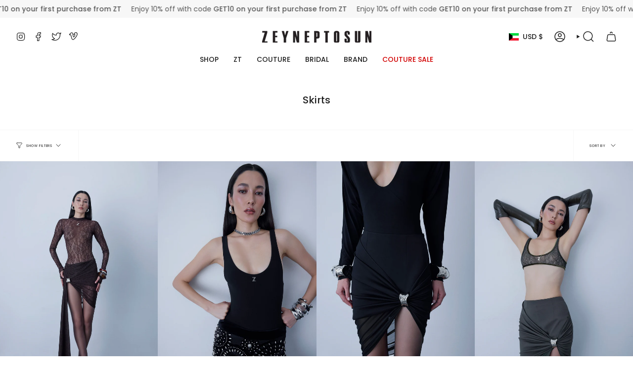

--- FILE ---
content_type: text/html; charset=utf-8
request_url: https://zeyneptosun.com/en-kw/collections/skirts
body_size: 53082
content:
<!doctype html>
<html class="no-js no-touch supports-no-cookies" lang="en">
<head>





    <script async src="//zeyneptosun.com/cdn/shop/t/20/assets/geolizr-lib.js?v=52600507088314058931756997342" type="text/javascript"></script>

<script>
    if(typeof Geolizr === "undefined") {
        var Geolizr = {};
        Geolizr.currencyDynamicCountry = false;
        Geolizr.version = 20200327;
        Geolizr.waitforMoneyFormat = true;
    }

    // save geolizr-lib.js url to the sessionStorage
    sessionStorage.setItem('geolizr_lib_url', "//zeyneptosun.com/cdn/shop/t/20/assets/geolizr-lib.js?v=52600507088314058931756997342");
    if(typeof Geolizr.events === "undefined") Geolizr.events = {};
    if(typeof Geolizr.geolizrEvents === "undefined") Geolizr.geolizrEvents = [];

    Geolizr.config = function(config) {
        Geolizr.currency_widget_enabled = config.currency_widget_enabled === "true" || false;
        Geolizr.shopCurrency = 'USD';
        Geolizr.shopifyFormatMoneySet = false;
        Geolizr.observeElements = [];
    };

    
    
    
    
    Geolizr.moneyFormats = {};
    
    

    Geolizr.shopifyCurrencyList = [];
    Geolizr.shopifyCurrency = {};
    Geolizr.shopifyCurrencyListIndex = {};
    let setShopifyCurrencyToGeolizr = function() {
        let GeolizrEachCurrency = {};
        
        GeolizrEachCurrency = {
            "iso_code": "EUR",
            "name": "Euro",
            "symbol": "€",
            "shop_currency": false
        };
        if(GeolizrEachCurrency.shop_currency) {
            Geolizr.shopifyCurrency = GeolizrEachCurrency;
        }
        Geolizr.shopifyCurrencyList.push(GeolizrEachCurrency);
        Geolizr.shopifyCurrencyListIndex[GeolizrEachCurrency.iso_code] = Geolizr.shopifyCurrencyList.indexOf(GeolizrEachCurrency);
        
        GeolizrEachCurrency = {
            "iso_code": "USD",
            "name": "United States Dollar",
            "symbol": "$",
            "shop_currency": true
        };
        if(GeolizrEachCurrency.shop_currency) {
            Geolizr.shopifyCurrency = GeolizrEachCurrency;
        }
        Geolizr.shopifyCurrencyList.push(GeolizrEachCurrency);
        Geolizr.shopifyCurrencyListIndex[GeolizrEachCurrency.iso_code] = Geolizr.shopifyCurrencyList.indexOf(GeolizrEachCurrency);
        
    }

    setShopifyCurrencyToGeolizr();
    /* Geolizr Provider Setter */
    Geolizr.presetService = false;
    Geolizr.activateIpInfo = function(accessKey) { Geolizr.presetService = { name: 'ipInfo', accessKey: accessKey }; };
    Geolizr.activateLovelyAppProvider = function() { Geolizr.presetService = { name: 'lovelyAppProvider' }; };
    Geolizr.activateIpApiCo = function(accessKey) { Geolizr.presetService = { name: 'ipApiCo', accessKey: accessKey }; };
    Geolizr.activateDbIpProvider = function(accessKey) { Geolizr.presetService = { name: 'dbIpProvider', accessKey: accessKey }; };
    Geolizr.activateIpStackProvider = function(accessKey) { Geolizr.presetService = { name: 'ipStackProvider', accessKey: accessKey }; };
    Geolizr.activateGeolizrIPApiProvider = function(accessKey) { Geolizr.presetService = { name: 'geolizrIpApiProvider', accessKey: accessKey }; };

    

    /* Service Aliase */
    Geolizr.activateFreegeoip = Geolizr.activateIpStackProvider;
    Geolizr.requestLocaleRootUrl = "\/en-kw";
    Geolizr.addSystemEventListener = function(name, callback) {
        if (typeof Geolizr.realInit !== 'undefined') {
            Geolizr.realInit(function($) {
                callback({jquery: $});
            })
        } else {
            Geolizr.geolizrEvents.push(new CustomEvent(name));
            document.addEventListener(name, callback);
        }
    };

    Geolizr.addEventListener = function(name, callback, priority) {
        if(typeof priority == "undefined") priority = 100;
        if(typeof Geolizr.realAddEventListener === "undefined") {
            if (!Geolizr.events[name]) Geolizr.events[name] = [];
            Geolizr.events[name].push({callback: callback, priority: priority});
        } else {
            Geolizr.realAddEventListener(name, callback, priority);
        }
    };

    Geolizr.getGeoData = function(callback) {
        if(typeof Geolizr.realGetGeoData === "undefined") {
            Geolizr.addEventListener('geolizr.init', function() {
                Geolizr.getGeoData(callback);
            }, 200)
        } else {
            Geolizr.realGetGeoData(callback);
        }
    };

    Geolizr.init = function(callback, priority) {
        if(typeof Geolizr.realInit === "undefined")
            Geolizr.addEventListener("geolizr.init", callback, priority);
        else
            Geolizr.realInit(callback, priority);
    };


    Geolizr.notification_widget_enabled = false;
    Geolizr.popup_widget_enabled = false;
    Geolizr.api_widget_enabled = false;
    Geolizr.currency_widget_enabled = false;
    Geolizr.redirect_widget_enabled = true;

    Geolizr.enables = {
        'notification_widget_enabled': Geolizr.notification_widget_enabled,
        'popup_widget_enabled': Geolizr.popup_widget_enabled,
        'api_widget_enabled': Geolizr.api_widget_enabled,
        'currency_widget_enabled': Geolizr.currency_widget_enabled,
        'redirect_widget_enabled': Geolizr.redirect_widget_enabled
    };

    if(Geolizr.popup_widget_enabled || Geolizr.notification_widget_enabled || Geolizr.currency_widget_enabled) {
        
        Geolizr.geolizrCssFile = "//zeyneptosun.com/cdn/shop/t/20/assets/geolizr-lib.css?v=59017386019965299001756997342";
        
    }

</script>
<style>
    .geolizr-currency-switch-wrapper { visibility: hidden; }
    #geolizr-notification{position:fixed!important;top:0!important;left:0!important;margin:0!important;padding:0!important;width:100%!important;height:auto!important;min-height:0!important;max-height:none!important;z-index:10000000!important}
    #geolizr-notification>#geolizr-notification-message-wrapper{text-align:center!important;width:100%!important;padding:10px;-webkit-box-shadow:10px 10px 5px 0 rgba(143,143,143,.35);-moz-box-shadow:10px 10px 5px 0 rgba(143,143,143,.35);box-shadow:10px 10px 5px 0 rgba(143,143,143,.35)}
    #geolizr-dismiss-notification{box-sizing:content-box;padding:5px!important;margin:0!important;position:absolute!important;right:8px!important;text-decoration:none!important;font-family:Arial,serif ! important;top:8px!important;height:15px!important;border-radius:15px;width:15px!important;line-height:16px;font-size:20px;font-weight:700;cursor:pointer;display:inline-block}
    .geolizr-popup-background{position:fixed;top:0;left:0;right:0;bottom:0;height:100%;width:100%;z-index:10000005!important}
    .geolizr-popup{position:fixed!important;width:560px!important;height:400px!important;z-index:10000010!important;border:1px solid grey}
    .geolizr-popup.gp-center{top:50%!important;left:50%!important;margin-top:-200px!important;margin-left:-280px!important}
    .geolizr-popup.gp-mobile{width:84%!important;height:84%!important;top:0!important;left:0!important;margin:8%}
    #geolizr-popup-content-iframe{width:100%!important;height:100%!important;border:0}
    .slideInDown { -webkit-animation-name: slideInDown; animation-name: slideInDown; -webkit-animation-duration: 1s; animation-duration: 1s; -webkit-animation-fill-mode: both; animation-fill-mode: both; }
    @-webkit-keyframes slideInDown { 0% { -webkit-transform: translateY(-100%); transform: translateY(-100%); visibility: visible;} 100% {-webkit-transform: translateY(0); transform: translateY(0); } }
    @keyframes slideInDown { 0% {-webkit-transform: translateY(-100%); transform: translateY(-100%);visibility: visible; } 100% { -webkit-transform: translateY(0); transform: translateY(0); } }
    .geolizr-currency-switch-wrapper.geolizr-absolute-auto{z-index:10000000;position:fixed}
    .geolizr-currency-switch-wrapper{z-index:10000000!important;height:20px;width:85px;position:relative}
    .geolizr-currency-switcher{padding:1px 10px;margin:0;width:85px;height:30px;border-radius:4px;box-sizing: border-box;}
    .geolizr-currency-links{overflow:scroll;overflow-x:hidden;border-radius:4px;padding:5px 10px;margin:0;list-style:none;line-height:1.42857143;background-color:#fff;width:82px;max-height:200px;display:none}
    .geolizr-currency-switch-wrapper .geolizr-currency-links-up{bottom:30px;position:absolute}
    .geolizr-currency-switch-wrapper .geolizr-currency-links-down{top:30px;position:absolute}
    li.geolizr-currency-list-li{float:none!important;margin:0!important;padding:0 0 0 10px}
    .geolizr-currency-list-link{white-space:nowrap}
    .geolizr-currency-link i,.geolizr-currency-list-link i{width:16px!important;height:11px}
    [class^="famfamfam-flag"]{display:inline-block;width:16px;height:11px;line-height:11px}
    .no-scroll .geolizr-currency-links { overflow: hidden; width: 60px; left: 23px; text-align: left;}
    .geolizr-currency-switcher-value{width:42px;min-width:42px;max-width:42px;display:inline-block;text-align:left}
    .geolizr-currency-switcher-arrow-down,.geolizr-currency-switcher-arrow-up{content:"s";position:absolute;right:5px;top:5px;width:14px;height:14px;margin:0}
    .geolizr-currency-switcher-arrow-down,.geolizr-currency-switcher-arrow-up{ transition: transform .2s ease-in-out;content: ""; background-image: url("data:image/svg+xml;charset=UTF-8,%3csvg xmlns='http://www.w3.org/2000/svg' viewBox='0 0 14.0 14.0' height='14.0px' width='14.0px' style='position: absolute;'%3e%3cpath d='M1 4.5 L7.0 10.5 L13.0 4.5' fill='transparent' stroke='%23000' stroke-width='1px'%3e%3c/path%3e%3c/svg%3e"); }
    .open .geolizr-currency-switcher-arrow-down,.geolizr-currency-switcher-arrow-up{transform:rotate(180deg)}
    .open .geolizr-currency-switcher-arrow-up{transform:rotate(0deg)}
    .geolizr-selectable-currency{width:42px;min-width:42px;max-width:42px;display:inline-block;text-align:left}
    .geolizr-shop-currency{width:42px;min-width:42px;max-width:42px;display:inline-block}
    .geolizr-currency-link li{padding:0;margin:0}
    #geolizr-notification-spanner{width:100%!important;line-height:4px!important;height:4px!important;min-height:4px!important;max-height:4px!important}
    body.geolizr-popup-open { overflow: hidden; }
</style>

  <meta charset="UTF-8">
  <meta http-equiv="X-UA-Compatible" content="IE=edge">
  <meta name="viewport" content="width=device-width, initial-scale=1.0">
  <meta name="theme-color" content="#212121">
  <link rel="canonical" href="https://zeyneptosun.com/en-kw/collections/skirts">
  <link rel="preconnect" href="https://cdn.shopify.com" crossorigin>
  <!-- ======================= Broadcast Theme V5.2.0 ========================= --><link rel="preconnect" href="https://fonts.shopifycdn.com" crossorigin><link href="//zeyneptosun.com/cdn/shop/t/20/assets/theme.css?v=56798598180685432661756997342" as="style" rel="preload">
  <link href="//zeyneptosun.com/cdn/shop/t/20/assets/vendor.js?v=93779096473886333451756997342" as="script" rel="preload">
  <link href="//zeyneptosun.com/cdn/shop/t/20/assets/theme.js?v=133738793370462331191756997342" as="script" rel="preload">

    <link rel="icon" type="image/png" href="//zeyneptosun.com/cdn/shop/files/ZT_Loading_Icon_copy.png?crop=center&height=32&v=1677397360&width=32">
  

  <!-- Title and description ================================================ -->
  
  <title>
    
    Skirts
    
    
    
      &ndash; ZEYNEP TOSUN
    
  </title>

  
    <meta name="description" content="Discover handmade designer clothes online that bring out your personality. Shop the latest in clothing and accessories at the Zeynep Tosun&#39;s collections online store.
Supporting local women with every piece we make!
">
  

  <meta property="og:site_name" content="ZEYNEP TOSUN">
<meta property="og:url" content="https://zeyneptosun.com/en-kw/collections/skirts">
<meta property="og:title" content="Skirts">
<meta property="og:type" content="product.group">
<meta property="og:description" content="Discover handmade designer clothes online that bring out your personality. Shop the latest in clothing and accessories at the Zeynep Tosun&#39;s collections online store.
Supporting local women with every piece we make!
"><meta property="og:image" content="http://zeyneptosun.com/cdn/shop/files/Zeynep_Tosun_Logo_overlay.png?height=628&pad_color=fff&v=1677249097&width=1200">
  <meta property="og:image:secure_url" content="https://zeyneptosun.com/cdn/shop/files/Zeynep_Tosun_Logo_overlay.png?height=628&pad_color=fff&v=1677249097&width=1200">
  <meta property="og:image:width" content="1200">
  <meta property="og:image:height" content="628"><meta name="twitter:card" content="summary_large_image">
<meta name="twitter:title" content="Skirts">
<meta name="twitter:description" content="Discover handmade designer clothes online that bring out your personality. Shop the latest in clothing and accessories at the Zeynep Tosun&#39;s collections online store.
Supporting local women with every piece we make!
">

  <!-- CSS ================================================================== -->

  <link href="//zeyneptosun.com/cdn/shop/t/20/assets/font-settings.css?v=16439644652236036211757579319" rel="stylesheet" type="text/css" media="all" />

  
<style data-shopify>

:root {--scrollbar-width: 0px;





--COLOR-VIDEO-BG: #f2f2f2;
--COLOR-BG-BRIGHTER: #f2f2f2;--COLOR-BG: #ffffff;--COLOR-BG-ALPHA-25: rgba(255, 255, 255, 0.25);
--COLOR-BG-TRANSPARENT: rgba(255, 255, 255, 0);
--COLOR-BG-SECONDARY: #efefef;
--COLOR-BG-SECONDARY-LIGHTEN: #ffffff;
--COLOR-BG-RGB: 255, 255, 255;

--COLOR-TEXT-DARK: #000000;
--COLOR-TEXT: #212121;
--COLOR-TEXT-LIGHT: #646464;


/* === Opacity shades of grey ===*/
--COLOR-A5:  rgba(33, 33, 33, 0.05);
--COLOR-A10: rgba(33, 33, 33, 0.1);
--COLOR-A15: rgba(33, 33, 33, 0.15);
--COLOR-A20: rgba(33, 33, 33, 0.2);
--COLOR-A25: rgba(33, 33, 33, 0.25);
--COLOR-A30: rgba(33, 33, 33, 0.3);
--COLOR-A35: rgba(33, 33, 33, 0.35);
--COLOR-A40: rgba(33, 33, 33, 0.4);
--COLOR-A45: rgba(33, 33, 33, 0.45);
--COLOR-A50: rgba(33, 33, 33, 0.5);
--COLOR-A55: rgba(33, 33, 33, 0.55);
--COLOR-A60: rgba(33, 33, 33, 0.6);
--COLOR-A65: rgba(33, 33, 33, 0.65);
--COLOR-A70: rgba(33, 33, 33, 0.7);
--COLOR-A75: rgba(33, 33, 33, 0.75);
--COLOR-A80: rgba(33, 33, 33, 0.8);
--COLOR-A85: rgba(33, 33, 33, 0.85);
--COLOR-A90: rgba(33, 33, 33, 0.9);
--COLOR-A95: rgba(33, 33, 33, 0.95);

--COLOR-BORDER: rgb(239, 239, 239);
--COLOR-BORDER-LIGHT: #f5f5f5;
--COLOR-BORDER-HAIRLINE: #f7f7f7;
--COLOR-BORDER-DARK: #bcbcbc;/* === Bright color ===*/
--COLOR-PRIMARY: #212121;
--COLOR-PRIMARY-HOVER: #000000;
--COLOR-PRIMARY-FADE: rgba(33, 33, 33, 0.05);
--COLOR-PRIMARY-FADE-HOVER: rgba(33, 33, 33, 0.1);
--COLOR-PRIMARY-LIGHT: #855656;--COLOR-PRIMARY-OPPOSITE: #ffffff;



/* === link Color ===*/
--COLOR-LINK: #212121;
--COLOR-LINK-HOVER: rgba(33, 33, 33, 0.7);
--COLOR-LINK-FADE: rgba(33, 33, 33, 0.05);
--COLOR-LINK-FADE-HOVER: rgba(33, 33, 33, 0.1);--COLOR-LINK-OPPOSITE: #ffffff;


/* === Product grid sale tags ===*/
--COLOR-SALE-BG: #ede6db;
--COLOR-SALE-TEXT: #212121;--COLOR-SALE-TEXT-SECONDARY: #ede6db;

/* === Product grid badges ===*/
--COLOR-BADGE-BG: #ede6db;
--COLOR-BADGE-TEXT: #212121;

/* === Product sale color ===*/
--COLOR-SALE: #d20000;

/* === Gray background on Product grid items ===*/--filter-bg: .97;/* === Helper colors for form error states ===*/
--COLOR-ERROR: #721C24;
--COLOR-ERROR-BG: #F8D7DA;
--COLOR-ERROR-BORDER: #F5C6CB;



  --RADIUS: 0px;
  --RADIUS-SELECT: 0px;

--COLOR-HEADER-BG: #ffffff;--COLOR-HEADER-BG-TRANSPARENT: rgba(255, 255, 255, 0);
--COLOR-HEADER-LINK: #212121;
--COLOR-HEADER-LINK-HOVER: rgba(33, 33, 33, 0.7);

--COLOR-MENU-BG: #ffffff;
--COLOR-MENU-LINK: #212121;
--COLOR-MENU-LINK-HOVER: rgba(33, 33, 33, 0.7);
--COLOR-SUBMENU-BG: #ffffff;
--COLOR-SUBMENU-LINK: #212121;
--COLOR-SUBMENU-LINK-HOVER: rgba(33, 33, 33, 0.7);
--COLOR-SUBMENU-TEXT-LIGHT: #646464;
--COLOR-MENU-TRANSPARENT: #ffffff;
--COLOR-MENU-TRANSPARENT-HOVER: rgba(255, 255, 255, 0.7);--COLOR-FOOTER-BG: #efefef;
--COLOR-FOOTER-BG-HAIRLINE: #e7e7e7;
--COLOR-FOOTER-TEXT: #212121;
--COLOR-FOOTER-TEXT-A35: rgba(33, 33, 33, 0.35);
--COLOR-FOOTER-TEXT-A75: rgba(33, 33, 33, 0.75);
--COLOR-FOOTER-LINK: #212121;
--COLOR-FOOTER-LINK-HOVER: rgba(33, 33, 33, 0.7);
--COLOR-FOOTER-BORDER: #212121;

--TRANSPARENT: rgba(255, 255, 255, 0);

/* === Default overlay opacity ===*/
--overlay-opacity: 0;
--underlay-opacity: 1;
--underlay-bg: rgba(0,0,0,0.4);

/* === Custom Cursor ===*/
--ICON-ZOOM-IN: url( "//zeyneptosun.com/cdn/shop/t/20/assets/icon-zoom-in.svg?v=182473373117644429561756997342" );
--ICON-ZOOM-OUT: url( "//zeyneptosun.com/cdn/shop/t/20/assets/icon-zoom-out.svg?v=101497157853986683871756997342" );

/* === Custom Icons ===*/


  
  --ICON-ADD-BAG: url( "//zeyneptosun.com/cdn/shop/t/20/assets/icon-add-bag-medium.svg?v=139170916092727621901756997342" );
  --ICON-ADD-CART: url( "//zeyneptosun.com/cdn/shop/t/20/assets/icon-add-cart-medium.svg?v=57635405022452982901756997342" );
  --ICON-ARROW-LEFT: url( "//zeyneptosun.com/cdn/shop/t/20/assets/icon-arrow-left-medium.svg?v=98614866157451683461756997342" );
  --ICON-ARROW-RIGHT: url( "//zeyneptosun.com/cdn/shop/t/20/assets/icon-arrow-right-medium.svg?v=127385474140982877711756997342" );
  --ICON-SELECT: url("//zeyneptosun.com/cdn/shop/t/20/assets/icon-select-medium.svg?v=866");


--PRODUCT-GRID-ASPECT-RATIO: 150.0%;

/* === Typography ===*/
--FONT-WEIGHT-BODY: 400;
--FONT-WEIGHT-BODY-BOLD: 500;

--FONT-STACK-BODY: Poppins, sans-serif;
--FONT-STYLE-BODY: normal;
--FONT-STYLE-BODY-ITALIC: italic;
--FONT-ADJUST-BODY: 0.7;

--FONT-WEIGHT-HEADING: 500;
--FONT-WEIGHT-HEADING-BOLD: 600;

--FONT-UPPERCASE-HEADING: none;

--FONT-STACK-HEADING: Poppins, sans-serif;
--FONT-STYLE-HEADING: normal;
--FONT-STYLE-HEADING-ITALIC: italic;
--FONT-ADJUST-HEADING: 0.75;

--FONT-STACK-NAV: Poppins, sans-serif;
--FONT-STYLE-NAV: normal;
--FONT-STYLE-NAV-ITALIC: italic;
--FONT-ADJUST-NAV: 1.0;

--FONT-WEIGHT-NAV: 400;
--FONT-WEIGHT-NAV-BOLD: 500;

--FONT-SIZE-BASE: 0.7rem;
--FONT-SIZE-BASE-PERCENT: 0.7;

/* === Parallax ===*/
--PARALLAX-STRENGTH-MIN: 120.0%;
--PARALLAX-STRENGTH-MAX: 130.0%;--COLUMNS: 4;
--COLUMNS-MEDIUM: 3;
--COLUMNS-SMALL: 2;
--COLUMNS-MOBILE: 1;--LAYOUT-OUTER: 32px;
  --LAYOUT-GUTTER: 32px;
  --LAYOUT-OUTER-MEDIUM: 22px;
  --LAYOUT-GUTTER-MEDIUM: 22px;
  --LAYOUT-OUTER-SMALL: 16px;
  --LAYOUT-GUTTER-SMALL: 16px;--base-animation-delay: 0ms;
--line-height-normal: 1.375; /* Equals to line-height: normal; */--SIDEBAR-WIDTH: 270px;
  --SIDEBAR-WIDTH-MEDIUM: 258px;--DRAWER-WIDTH: 380px;--ICON-STROKE-WIDTH: 1.5px;/* === Button General ===*/
--BTN-FONT-STACK: Poppins, sans-serif;
--BTN-FONT-WEIGHT: 400;
--BTN-FONT-STYLE: normal;
--BTN-FONT-SIZE: 13px;

--BTN-LETTER-SPACING: 0.1em;
--BTN-UPPERCASE: uppercase;
--BTN-TEXT-ARROW-OFFSET: -1px;

/* === Button Primary ===*/
--BTN-PRIMARY-BORDER-COLOR: #212121;
--BTN-PRIMARY-BG-COLOR: #212121;
--BTN-PRIMARY-TEXT-COLOR: #ffffff;


  --BTN-PRIMARY-BG-COLOR-BRIGHTER: #3b3b3b;


/* === Button Secondary ===*/
--BTN-SECONDARY-BORDER-COLOR: #ffffff;
--BTN-SECONDARY-BG-COLOR: #ffffff;
--BTN-SECONDARY-TEXT-COLOR: #212121;


  --BTN-SECONDARY-BG-COLOR-BRIGHTER: #f2f2f2;


/* === Button White ===*/
--TEXT-BTN-BORDER-WHITE: #fff;
--TEXT-BTN-BG-WHITE: #fff;
--TEXT-BTN-WHITE: #000;
--TEXT-BTN-BG-WHITE-BRIGHTER: #f2f2f2;

/* === Button Black ===*/
--TEXT-BTN-BG-BLACK: #000;
--TEXT-BTN-BORDER-BLACK: #000;
--TEXT-BTN-BLACK: #fff;
--TEXT-BTN-BG-BLACK-BRIGHTER: #1a1a1a;

/* === Cart Gradient ===*/


  --FREE-SHIPPING-GRADIENT: linear-gradient(to right, var(--COLOR-PRIMARY-LIGHT) 0%, var(--COLOR-PRIMARY) 100%);


}

::backdrop {
  --underlay-opacity: 1;
  --underlay-bg: rgba(0,0,0,0.4);
}
</style>


  <link href="//zeyneptosun.com/cdn/shop/t/20/assets/theme.css?v=56798598180685432661756997342" rel="stylesheet" type="text/css" media="all" />
<link href="//zeyneptosun.com/cdn/shop/t/20/assets/swatches.css?v=157844926215047500451756997342" as="style" rel="preload">
    <link href="//zeyneptosun.com/cdn/shop/t/20/assets/swatches.css?v=157844926215047500451756997342" rel="stylesheet" type="text/css" media="all" />
<style data-shopify>.swatches {
    --black: #000000;--white: #fafafa;--blank: url(//zeyneptosun.com/cdn/shop/files/blank_small.png?v=866);
  }</style>
<script>
    if (window.navigator.userAgent.indexOf('MSIE ') > 0 || window.navigator.userAgent.indexOf('Trident/') > 0) {
      document.documentElement.className = document.documentElement.className + ' ie';

      var scripts = document.getElementsByTagName('script')[0];
      var polyfill = document.createElement("script");
      polyfill.defer = true;
      polyfill.src = "//zeyneptosun.com/cdn/shop/t/20/assets/ie11.js?v=144489047535103983231756997342";

      scripts.parentNode.insertBefore(polyfill, scripts);
    } else {
      document.documentElement.className = document.documentElement.className.replace('no-js', 'js');
    }

    document.documentElement.style.setProperty('--scrollbar-width', `${getScrollbarWidth()}px`);

    function getScrollbarWidth() {
      // Creating invisible container
      const outer = document.createElement('div');
      outer.style.visibility = 'hidden';
      outer.style.overflow = 'scroll'; // forcing scrollbar to appear
      outer.style.msOverflowStyle = 'scrollbar'; // needed for WinJS apps
      document.documentElement.appendChild(outer);

      // Creating inner element and placing it in the container
      const inner = document.createElement('div');
      outer.appendChild(inner);

      // Calculating difference between container's full width and the child width
      const scrollbarWidth = outer.offsetWidth - inner.offsetWidth;

      // Removing temporary elements from the DOM
      outer.parentNode.removeChild(outer);

      return scrollbarWidth;
    }

    let root = '/en-kw';
    if (root[root.length - 1] !== '/') {
      root = root + '/';
    }

    window.theme = {
      routes: {
        root: root,
        cart_url: '/en-kw/cart',
        cart_add_url: '/en-kw/cart/add',
        cart_change_url: '/en-kw/cart/change',
        product_recommendations_url: '/en-kw/recommendations/products',
        predictive_search_url: '/en-kw/search/suggest',
        addresses_url: '/en-kw/account/addresses'
      },
      assets: {
        photoswipe: '//zeyneptosun.com/cdn/shop/t/20/assets/photoswipe.js?v=162613001030112971491756997342',
        smoothscroll: '//zeyneptosun.com/cdn/shop/t/20/assets/smoothscroll.js?v=37906625415260927261756997342',
      },
      strings: {
        addToCart: "Add to cart",
        cartAcceptanceError: "You must accept our terms and conditions.",
        soldOut: "Sold Out",
        from: "From",
        preOrder: "Pre-order",
        sale: "Sale",
        subscription: "Subscription",
        unavailable: "Unavailable",
        unitPrice: "Unit price",
        unitPriceSeparator: "per",
        shippingCalcSubmitButton: "Calculate shipping",
        shippingCalcSubmitButtonDisabled: "Calculating...",
        selectValue: "Select value",
        selectColor: "Select color",
        oneColor: "color",
        otherColor: "colors",
        upsellAddToCart: "Add",
        free: "Free",
        swatchesColor: "Color, Colour"
      },
      settings: {
        customerLoggedIn: null ? true : false,
        cartDrawerEnabled: true,
        enableQuickAdd: true,
        enableAnimations: true,
        variantOnSale: true,
      },
      moneyFormat: true ? "${{amount}} USD" : "${{amount}}",
      moneyWithoutCurrencyFormat: "${{amount}}",
      moneyWithCurrencyFormat: "${{amount}} USD",
      subtotal: 0,
      info: {
        name: 'broadcast'
      },
      version: '5.2.0'
    };

    if (window.performance) {
      window.performance.mark('init');
    } else {
      window.fastNetworkAndCPU = false;
    }
  </script>

  
    <script src="//zeyneptosun.com/cdn/shopifycloud/storefront/assets/themes_support/shopify_common-5f594365.js" defer="defer"></script>
  

  <!-- Theme Javascript ============================================================== -->
  <script src="//zeyneptosun.com/cdn/shop/t/20/assets/vendor.js?v=93779096473886333451756997342" defer="defer"></script>
  <script src="//zeyneptosun.com/cdn/shop/t/20/assets/theme.js?v=133738793370462331191756997342" defer="defer"></script><!-- Shopify app scripts =========================================================== -->

  <script>window.performance && window.performance.mark && window.performance.mark('shopify.content_for_header.start');</script><meta name="facebook-domain-verification" content="w8jdxpjmdpnmqs9d2cpj3g4k8wc2tz">
<meta id="shopify-digital-wallet" name="shopify-digital-wallet" content="/71873823034/digital_wallets/dialog">
<meta name="shopify-checkout-api-token" content="d43bafef383baa90fb5a0e16458c5775">
<link rel="alternate" type="application/atom+xml" title="Feed" href="/en-kw/collections/skirts.atom" />
<link rel="next" href="/en-kw/collections/skirts?page=2">
<link rel="alternate" hreflang="x-default" href="https://zeyneptosun.com/collections/skirts">
<link rel="alternate" hreflang="en" href="https://zeyneptosun.com/collections/skirts">
<link rel="alternate" hreflang="en-RU" href="https://zeyneptosun.com/en-ru/collections/skirts">
<link rel="alternate" hreflang="en-ZA" href="https://zeyneptosun.com/en-za/collections/skirts">
<link rel="alternate" hreflang="en-EG" href="https://zeyneptosun.com/en-eg/collections/skirts">
<link rel="alternate" hreflang="en-MA" href="https://zeyneptosun.com/en-ma/collections/skirts">
<link rel="alternate" hreflang="en-TN" href="https://zeyneptosun.com/en-tn/collections/skirts">
<link rel="alternate" hreflang="en-LB" href="https://zeyneptosun.com/en-lb/collections/skirts">
<link rel="alternate" hreflang="en-JO" href="https://zeyneptosun.com/en-jo/collections/skirts">
<link rel="alternate" hreflang="en-KW" href="https://zeyneptosun.com/en-kw/collections/skirts">
<link rel="alternate" hreflang="en-OM" href="https://zeyneptosun.com/en-om/collections/skirts">
<link rel="alternate" hreflang="en-QA" href="https://zeyneptosun.com/en-qa/collections/skirts">
<link rel="alternate" hreflang="en-AZ" href="https://zeyneptosun.com/en-az/collections/skirts">
<link rel="alternate" hreflang="en-AM" href="https://zeyneptosun.com/en-am/collections/skirts">
<link rel="alternate" hreflang="en-GE" href="https://zeyneptosun.com/en-ge/collections/skirts">
<link rel="alternate" hreflang="en-CN" href="https://zeyneptosun.com/en-cn/collections/skirts">
<link rel="alternate" hreflang="en-IN" href="https://zeyneptosun.com/en-in/collections/skirts">
<link rel="alternate" hreflang="en-TH" href="https://zeyneptosun.com/en-th/collections/skirts">
<link rel="alternate" hreflang="en-KR" href="https://zeyneptosun.com/en-kr/collections/skirts">
<link rel="alternate" hreflang="en-JP" href="https://zeyneptosun.com/en-jp/collections/skirts">
<link rel="alternate" hreflang="en-BN" href="https://zeyneptosun.com/en-bn/collections/skirts">
<link rel="alternate" hreflang="en-MY" href="https://zeyneptosun.com/en-my/collections/skirts">
<link rel="alternate" hreflang="en-AU" href="https://zeyneptosun.com/en-au/collections/skirts">
<link rel="alternate" hreflang="en-NZ" href="https://zeyneptosun.com/en-nz/collections/skirts">
<link rel="alternate" hreflang="en-SG" href="https://zeyneptosun.com/en-sg/collections/skirts">
<link rel="alternate" hreflang="en-TW" href="https://zeyneptosun.com/en-tw/collections/skirts">
<link rel="alternate" hreflang="en-IS" href="https://zeyneptosun.com/en-is/collections/skirts">
<link rel="alternate" hreflang="en-MX" href="https://zeyneptosun.com/en-mx/collections/skirts">
<link rel="alternate" hreflang="en-CA" href="https://zeyneptosun.com/en-ca/collections/skirts">
<link rel="alternate" hreflang="en-BR" href="https://zeyneptosun.com/en-br/collections/skirts">
<link rel="alternate" hreflang="en-VE" href="https://zeyneptosun.com/en-ve/collections/skirts">
<link rel="alternate" hreflang="en-CO" href="https://zeyneptosun.com/en-co/collections/skirts">
<link rel="alternate" hreflang="en-CL" href="https://zeyneptosun.com/en-cl/collections/skirts">
<link rel="alternate" hreflang="en-AR" href="https://zeyneptosun.com/en-ar/collections/skirts">
<link rel="alternate" hreflang="en-ID" href="https://zeyneptosun.com/en-id/collections/skirts">
<link rel="alternate" hreflang="en-SA" href="https://zeyneptosun.com/en-sa/collections/skirts">
<link rel="alternate" hreflang="en-BH" href="https://zeyneptosun.com/en-bh/collections/skirts">
<link rel="alternate" type="application/json+oembed" href="https://zeyneptosun.com/en-kw/collections/skirts.oembed">
<script async="async" src="/checkouts/internal/preloads.js?locale=en-KW"></script>
<link rel="preconnect" href="https://shop.app" crossorigin="anonymous">
<script async="async" src="https://shop.app/checkouts/internal/preloads.js?locale=en-KW&shop_id=71873823034" crossorigin="anonymous"></script>
<script id="apple-pay-shop-capabilities" type="application/json">{"shopId":71873823034,"countryCode":"AT","currencyCode":"USD","merchantCapabilities":["supports3DS"],"merchantId":"gid:\/\/shopify\/Shop\/71873823034","merchantName":"ZEYNEP TOSUN","requiredBillingContactFields":["postalAddress","email","phone"],"requiredShippingContactFields":["postalAddress","email","phone"],"shippingType":"shipping","supportedNetworks":["visa","maestro","masterCard","amex"],"total":{"type":"pending","label":"ZEYNEP TOSUN","amount":"1.00"},"shopifyPaymentsEnabled":true,"supportsSubscriptions":true}</script>
<script id="shopify-features" type="application/json">{"accessToken":"d43bafef383baa90fb5a0e16458c5775","betas":["rich-media-storefront-analytics"],"domain":"zeyneptosun.com","predictiveSearch":true,"shopId":71873823034,"locale":"en"}</script>
<script>var Shopify = Shopify || {};
Shopify.shop = "zeyneptosun.myshopify.com";
Shopify.locale = "en";
Shopify.currency = {"active":"USD","rate":"1.0"};
Shopify.country = "KW";
Shopify.theme = {"name":"ZT_GLOBAL_FW25_ ( DO NOT MODIFY ) SS","id":182119399738,"schema_name":"Broadcast","schema_version":"5.2.0","theme_store_id":868,"role":"main"};
Shopify.theme.handle = "null";
Shopify.theme.style = {"id":null,"handle":null};
Shopify.cdnHost = "zeyneptosun.com/cdn";
Shopify.routes = Shopify.routes || {};
Shopify.routes.root = "/en-kw/";</script>
<script type="module">!function(o){(o.Shopify=o.Shopify||{}).modules=!0}(window);</script>
<script>!function(o){function n(){var o=[];function n(){o.push(Array.prototype.slice.apply(arguments))}return n.q=o,n}var t=o.Shopify=o.Shopify||{};t.loadFeatures=n(),t.autoloadFeatures=n()}(window);</script>
<script>
  window.ShopifyPay = window.ShopifyPay || {};
  window.ShopifyPay.apiHost = "shop.app\/pay";
  window.ShopifyPay.redirectState = null;
</script>
<script id="shop-js-analytics" type="application/json">{"pageType":"collection"}</script>
<script defer="defer" async type="module" src="//zeyneptosun.com/cdn/shopifycloud/shop-js/modules/v2/client.init-shop-cart-sync_BdyHc3Nr.en.esm.js"></script>
<script defer="defer" async type="module" src="//zeyneptosun.com/cdn/shopifycloud/shop-js/modules/v2/chunk.common_Daul8nwZ.esm.js"></script>
<script type="module">
  await import("//zeyneptosun.com/cdn/shopifycloud/shop-js/modules/v2/client.init-shop-cart-sync_BdyHc3Nr.en.esm.js");
await import("//zeyneptosun.com/cdn/shopifycloud/shop-js/modules/v2/chunk.common_Daul8nwZ.esm.js");

  window.Shopify.SignInWithShop?.initShopCartSync?.({"fedCMEnabled":true,"windoidEnabled":true});

</script>
<script>
  window.Shopify = window.Shopify || {};
  if (!window.Shopify.featureAssets) window.Shopify.featureAssets = {};
  window.Shopify.featureAssets['shop-js'] = {"shop-cart-sync":["modules/v2/client.shop-cart-sync_QYOiDySF.en.esm.js","modules/v2/chunk.common_Daul8nwZ.esm.js"],"init-fed-cm":["modules/v2/client.init-fed-cm_DchLp9rc.en.esm.js","modules/v2/chunk.common_Daul8nwZ.esm.js"],"shop-button":["modules/v2/client.shop-button_OV7bAJc5.en.esm.js","modules/v2/chunk.common_Daul8nwZ.esm.js"],"init-windoid":["modules/v2/client.init-windoid_DwxFKQ8e.en.esm.js","modules/v2/chunk.common_Daul8nwZ.esm.js"],"shop-cash-offers":["modules/v2/client.shop-cash-offers_DWtL6Bq3.en.esm.js","modules/v2/chunk.common_Daul8nwZ.esm.js","modules/v2/chunk.modal_CQq8HTM6.esm.js"],"shop-toast-manager":["modules/v2/client.shop-toast-manager_CX9r1SjA.en.esm.js","modules/v2/chunk.common_Daul8nwZ.esm.js"],"init-shop-email-lookup-coordinator":["modules/v2/client.init-shop-email-lookup-coordinator_UhKnw74l.en.esm.js","modules/v2/chunk.common_Daul8nwZ.esm.js"],"pay-button":["modules/v2/client.pay-button_DzxNnLDY.en.esm.js","modules/v2/chunk.common_Daul8nwZ.esm.js"],"avatar":["modules/v2/client.avatar_BTnouDA3.en.esm.js"],"init-shop-cart-sync":["modules/v2/client.init-shop-cart-sync_BdyHc3Nr.en.esm.js","modules/v2/chunk.common_Daul8nwZ.esm.js"],"shop-login-button":["modules/v2/client.shop-login-button_D8B466_1.en.esm.js","modules/v2/chunk.common_Daul8nwZ.esm.js","modules/v2/chunk.modal_CQq8HTM6.esm.js"],"init-customer-accounts-sign-up":["modules/v2/client.init-customer-accounts-sign-up_C8fpPm4i.en.esm.js","modules/v2/client.shop-login-button_D8B466_1.en.esm.js","modules/v2/chunk.common_Daul8nwZ.esm.js","modules/v2/chunk.modal_CQq8HTM6.esm.js"],"init-shop-for-new-customer-accounts":["modules/v2/client.init-shop-for-new-customer-accounts_CVTO0Ztu.en.esm.js","modules/v2/client.shop-login-button_D8B466_1.en.esm.js","modules/v2/chunk.common_Daul8nwZ.esm.js","modules/v2/chunk.modal_CQq8HTM6.esm.js"],"init-customer-accounts":["modules/v2/client.init-customer-accounts_dRgKMfrE.en.esm.js","modules/v2/client.shop-login-button_D8B466_1.en.esm.js","modules/v2/chunk.common_Daul8nwZ.esm.js","modules/v2/chunk.modal_CQq8HTM6.esm.js"],"shop-follow-button":["modules/v2/client.shop-follow-button_CkZpjEct.en.esm.js","modules/v2/chunk.common_Daul8nwZ.esm.js","modules/v2/chunk.modal_CQq8HTM6.esm.js"],"lead-capture":["modules/v2/client.lead-capture_BntHBhfp.en.esm.js","modules/v2/chunk.common_Daul8nwZ.esm.js","modules/v2/chunk.modal_CQq8HTM6.esm.js"],"checkout-modal":["modules/v2/client.checkout-modal_CfxcYbTm.en.esm.js","modules/v2/chunk.common_Daul8nwZ.esm.js","modules/v2/chunk.modal_CQq8HTM6.esm.js"],"shop-login":["modules/v2/client.shop-login_Da4GZ2H6.en.esm.js","modules/v2/chunk.common_Daul8nwZ.esm.js","modules/v2/chunk.modal_CQq8HTM6.esm.js"],"payment-terms":["modules/v2/client.payment-terms_MV4M3zvL.en.esm.js","modules/v2/chunk.common_Daul8nwZ.esm.js","modules/v2/chunk.modal_CQq8HTM6.esm.js"]};
</script>
<script>(function() {
  var isLoaded = false;
  function asyncLoad() {
    if (isLoaded) return;
    isLoaded = true;
    var urls = ["https:\/\/chimpstatic.com\/mcjs-connected\/js\/users\/1d2820448cfd53b30974e4d6c\/60e28dfa1e3902812b58b3600.js?shop=zeyneptosun.myshopify.com"];
    for (var i = 0; i < urls.length; i++) {
      var s = document.createElement('script');
      s.type = 'text/javascript';
      s.async = true;
      s.src = urls[i];
      var x = document.getElementsByTagName('script')[0];
      x.parentNode.insertBefore(s, x);
    }
  };
  if(window.attachEvent) {
    window.attachEvent('onload', asyncLoad);
  } else {
    window.addEventListener('load', asyncLoad, false);
  }
})();</script>
<script id="__st">var __st={"a":71873823034,"offset":10800,"reqid":"27c24bcd-f327-4771-a27a-84a5f8bee30c-1768983707","pageurl":"zeyneptosun.com\/en-kw\/collections\/skirts","u":"8fb3b4cc783b","p":"collection","rtyp":"collection","rid":438238150970};</script>
<script>window.ShopifyPaypalV4VisibilityTracking = true;</script>
<script id="captcha-bootstrap">!function(){'use strict';const t='contact',e='account',n='new_comment',o=[[t,t],['blogs',n],['comments',n],[t,'customer']],c=[[e,'customer_login'],[e,'guest_login'],[e,'recover_customer_password'],[e,'create_customer']],r=t=>t.map((([t,e])=>`form[action*='/${t}']:not([data-nocaptcha='true']) input[name='form_type'][value='${e}']`)).join(','),a=t=>()=>t?[...document.querySelectorAll(t)].map((t=>t.form)):[];function s(){const t=[...o],e=r(t);return a(e)}const i='password',u='form_key',d=['recaptcha-v3-token','g-recaptcha-response','h-captcha-response',i],f=()=>{try{return window.sessionStorage}catch{return}},m='__shopify_v',_=t=>t.elements[u];function p(t,e,n=!1){try{const o=window.sessionStorage,c=JSON.parse(o.getItem(e)),{data:r}=function(t){const{data:e,action:n}=t;return t[m]||n?{data:e,action:n}:{data:t,action:n}}(c);for(const[e,n]of Object.entries(r))t.elements[e]&&(t.elements[e].value=n);n&&o.removeItem(e)}catch(o){console.error('form repopulation failed',{error:o})}}const l='form_type',E='cptcha';function T(t){t.dataset[E]=!0}const w=window,h=w.document,L='Shopify',v='ce_forms',y='captcha';let A=!1;((t,e)=>{const n=(g='f06e6c50-85a8-45c8-87d0-21a2b65856fe',I='https://cdn.shopify.com/shopifycloud/storefront-forms-hcaptcha/ce_storefront_forms_captcha_hcaptcha.v1.5.2.iife.js',D={infoText:'Protected by hCaptcha',privacyText:'Privacy',termsText:'Terms'},(t,e,n)=>{const o=w[L][v],c=o.bindForm;if(c)return c(t,g,e,D).then(n);var r;o.q.push([[t,g,e,D],n]),r=I,A||(h.body.append(Object.assign(h.createElement('script'),{id:'captcha-provider',async:!0,src:r})),A=!0)});var g,I,D;w[L]=w[L]||{},w[L][v]=w[L][v]||{},w[L][v].q=[],w[L][y]=w[L][y]||{},w[L][y].protect=function(t,e){n(t,void 0,e),T(t)},Object.freeze(w[L][y]),function(t,e,n,w,h,L){const[v,y,A,g]=function(t,e,n){const i=e?o:[],u=t?c:[],d=[...i,...u],f=r(d),m=r(i),_=r(d.filter((([t,e])=>n.includes(e))));return[a(f),a(m),a(_),s()]}(w,h,L),I=t=>{const e=t.target;return e instanceof HTMLFormElement?e:e&&e.form},D=t=>v().includes(t);t.addEventListener('submit',(t=>{const e=I(t);if(!e)return;const n=D(e)&&!e.dataset.hcaptchaBound&&!e.dataset.recaptchaBound,o=_(e),c=g().includes(e)&&(!o||!o.value);(n||c)&&t.preventDefault(),c&&!n&&(function(t){try{if(!f())return;!function(t){const e=f();if(!e)return;const n=_(t);if(!n)return;const o=n.value;o&&e.removeItem(o)}(t);const e=Array.from(Array(32),(()=>Math.random().toString(36)[2])).join('');!function(t,e){_(t)||t.append(Object.assign(document.createElement('input'),{type:'hidden',name:u})),t.elements[u].value=e}(t,e),function(t,e){const n=f();if(!n)return;const o=[...t.querySelectorAll(`input[type='${i}']`)].map((({name:t})=>t)),c=[...d,...o],r={};for(const[a,s]of new FormData(t).entries())c.includes(a)||(r[a]=s);n.setItem(e,JSON.stringify({[m]:1,action:t.action,data:r}))}(t,e)}catch(e){console.error('failed to persist form',e)}}(e),e.submit())}));const S=(t,e)=>{t&&!t.dataset[E]&&(n(t,e.some((e=>e===t))),T(t))};for(const o of['focusin','change'])t.addEventListener(o,(t=>{const e=I(t);D(e)&&S(e,y())}));const B=e.get('form_key'),M=e.get(l),P=B&&M;t.addEventListener('DOMContentLoaded',(()=>{const t=y();if(P)for(const e of t)e.elements[l].value===M&&p(e,B);[...new Set([...A(),...v().filter((t=>'true'===t.dataset.shopifyCaptcha))])].forEach((e=>S(e,t)))}))}(h,new URLSearchParams(w.location.search),n,t,e,['guest_login'])})(!0,!0)}();</script>
<script integrity="sha256-4kQ18oKyAcykRKYeNunJcIwy7WH5gtpwJnB7kiuLZ1E=" data-source-attribution="shopify.loadfeatures" defer="defer" src="//zeyneptosun.com/cdn/shopifycloud/storefront/assets/storefront/load_feature-a0a9edcb.js" crossorigin="anonymous"></script>
<script crossorigin="anonymous" defer="defer" src="//zeyneptosun.com/cdn/shopifycloud/storefront/assets/shopify_pay/storefront-65b4c6d7.js?v=20250812"></script>
<script data-source-attribution="shopify.dynamic_checkout.dynamic.init">var Shopify=Shopify||{};Shopify.PaymentButton=Shopify.PaymentButton||{isStorefrontPortableWallets:!0,init:function(){window.Shopify.PaymentButton.init=function(){};var t=document.createElement("script");t.src="https://zeyneptosun.com/cdn/shopifycloud/portable-wallets/latest/portable-wallets.en.js",t.type="module",document.head.appendChild(t)}};
</script>
<script data-source-attribution="shopify.dynamic_checkout.buyer_consent">
  function portableWalletsHideBuyerConsent(e){var t=document.getElementById("shopify-buyer-consent"),n=document.getElementById("shopify-subscription-policy-button");t&&n&&(t.classList.add("hidden"),t.setAttribute("aria-hidden","true"),n.removeEventListener("click",e))}function portableWalletsShowBuyerConsent(e){var t=document.getElementById("shopify-buyer-consent"),n=document.getElementById("shopify-subscription-policy-button");t&&n&&(t.classList.remove("hidden"),t.removeAttribute("aria-hidden"),n.addEventListener("click",e))}window.Shopify?.PaymentButton&&(window.Shopify.PaymentButton.hideBuyerConsent=portableWalletsHideBuyerConsent,window.Shopify.PaymentButton.showBuyerConsent=portableWalletsShowBuyerConsent);
</script>
<script data-source-attribution="shopify.dynamic_checkout.cart.bootstrap">document.addEventListener("DOMContentLoaded",(function(){function t(){return document.querySelector("shopify-accelerated-checkout-cart, shopify-accelerated-checkout")}if(t())Shopify.PaymentButton.init();else{new MutationObserver((function(e,n){t()&&(Shopify.PaymentButton.init(),n.disconnect())})).observe(document.body,{childList:!0,subtree:!0})}}));
</script>
<link id="shopify-accelerated-checkout-styles" rel="stylesheet" media="screen" href="https://zeyneptosun.com/cdn/shopifycloud/portable-wallets/latest/accelerated-checkout-backwards-compat.css" crossorigin="anonymous">
<style id="shopify-accelerated-checkout-cart">
        #shopify-buyer-consent {
  margin-top: 1em;
  display: inline-block;
  width: 100%;
}

#shopify-buyer-consent.hidden {
  display: none;
}

#shopify-subscription-policy-button {
  background: none;
  border: none;
  padding: 0;
  text-decoration: underline;
  font-size: inherit;
  cursor: pointer;
}

#shopify-subscription-policy-button::before {
  box-shadow: none;
}

      </style>
<script id="sections-script" data-sections="footer" defer="defer" src="//zeyneptosun.com/cdn/shop/t/20/compiled_assets/scripts.js?v=866"></script>
<script>window.performance && window.performance.mark && window.performance.mark('shopify.content_for_header.end');</script>

<link href="https://monorail-edge.shopifysvc.com" rel="dns-prefetch">
<script>(function(){if ("sendBeacon" in navigator && "performance" in window) {try {var session_token_from_headers = performance.getEntriesByType('navigation')[0].serverTiming.find(x => x.name == '_s').description;} catch {var session_token_from_headers = undefined;}var session_cookie_matches = document.cookie.match(/_shopify_s=([^;]*)/);var session_token_from_cookie = session_cookie_matches && session_cookie_matches.length === 2 ? session_cookie_matches[1] : "";var session_token = session_token_from_headers || session_token_from_cookie || "";function handle_abandonment_event(e) {var entries = performance.getEntries().filter(function(entry) {return /monorail-edge.shopifysvc.com/.test(entry.name);});if (!window.abandonment_tracked && entries.length === 0) {window.abandonment_tracked = true;var currentMs = Date.now();var navigation_start = performance.timing.navigationStart;var payload = {shop_id: 71873823034,url: window.location.href,navigation_start,duration: currentMs - navigation_start,session_token,page_type: "collection"};window.navigator.sendBeacon("https://monorail-edge.shopifysvc.com/v1/produce", JSON.stringify({schema_id: "online_store_buyer_site_abandonment/1.1",payload: payload,metadata: {event_created_at_ms: currentMs,event_sent_at_ms: currentMs}}));}}window.addEventListener('pagehide', handle_abandonment_event);}}());</script>
<script id="web-pixels-manager-setup">(function e(e,d,r,n,o){if(void 0===o&&(o={}),!Boolean(null===(a=null===(i=window.Shopify)||void 0===i?void 0:i.analytics)||void 0===a?void 0:a.replayQueue)){var i,a;window.Shopify=window.Shopify||{};var t=window.Shopify;t.analytics=t.analytics||{};var s=t.analytics;s.replayQueue=[],s.publish=function(e,d,r){return s.replayQueue.push([e,d,r]),!0};try{self.performance.mark("wpm:start")}catch(e){}var l=function(){var e={modern:/Edge?\/(1{2}[4-9]|1[2-9]\d|[2-9]\d{2}|\d{4,})\.\d+(\.\d+|)|Firefox\/(1{2}[4-9]|1[2-9]\d|[2-9]\d{2}|\d{4,})\.\d+(\.\d+|)|Chrom(ium|e)\/(9{2}|\d{3,})\.\d+(\.\d+|)|(Maci|X1{2}).+ Version\/(15\.\d+|(1[6-9]|[2-9]\d|\d{3,})\.\d+)([,.]\d+|)( \(\w+\)|)( Mobile\/\w+|) Safari\/|Chrome.+OPR\/(9{2}|\d{3,})\.\d+\.\d+|(CPU[ +]OS|iPhone[ +]OS|CPU[ +]iPhone|CPU IPhone OS|CPU iPad OS)[ +]+(15[._]\d+|(1[6-9]|[2-9]\d|\d{3,})[._]\d+)([._]\d+|)|Android:?[ /-](13[3-9]|1[4-9]\d|[2-9]\d{2}|\d{4,})(\.\d+|)(\.\d+|)|Android.+Firefox\/(13[5-9]|1[4-9]\d|[2-9]\d{2}|\d{4,})\.\d+(\.\d+|)|Android.+Chrom(ium|e)\/(13[3-9]|1[4-9]\d|[2-9]\d{2}|\d{4,})\.\d+(\.\d+|)|SamsungBrowser\/([2-9]\d|\d{3,})\.\d+/,legacy:/Edge?\/(1[6-9]|[2-9]\d|\d{3,})\.\d+(\.\d+|)|Firefox\/(5[4-9]|[6-9]\d|\d{3,})\.\d+(\.\d+|)|Chrom(ium|e)\/(5[1-9]|[6-9]\d|\d{3,})\.\d+(\.\d+|)([\d.]+$|.*Safari\/(?![\d.]+ Edge\/[\d.]+$))|(Maci|X1{2}).+ Version\/(10\.\d+|(1[1-9]|[2-9]\d|\d{3,})\.\d+)([,.]\d+|)( \(\w+\)|)( Mobile\/\w+|) Safari\/|Chrome.+OPR\/(3[89]|[4-9]\d|\d{3,})\.\d+\.\d+|(CPU[ +]OS|iPhone[ +]OS|CPU[ +]iPhone|CPU IPhone OS|CPU iPad OS)[ +]+(10[._]\d+|(1[1-9]|[2-9]\d|\d{3,})[._]\d+)([._]\d+|)|Android:?[ /-](13[3-9]|1[4-9]\d|[2-9]\d{2}|\d{4,})(\.\d+|)(\.\d+|)|Mobile Safari.+OPR\/([89]\d|\d{3,})\.\d+\.\d+|Android.+Firefox\/(13[5-9]|1[4-9]\d|[2-9]\d{2}|\d{4,})\.\d+(\.\d+|)|Android.+Chrom(ium|e)\/(13[3-9]|1[4-9]\d|[2-9]\d{2}|\d{4,})\.\d+(\.\d+|)|Android.+(UC? ?Browser|UCWEB|U3)[ /]?(15\.([5-9]|\d{2,})|(1[6-9]|[2-9]\d|\d{3,})\.\d+)\.\d+|SamsungBrowser\/(5\.\d+|([6-9]|\d{2,})\.\d+)|Android.+MQ{2}Browser\/(14(\.(9|\d{2,})|)|(1[5-9]|[2-9]\d|\d{3,})(\.\d+|))(\.\d+|)|K[Aa][Ii]OS\/(3\.\d+|([4-9]|\d{2,})\.\d+)(\.\d+|)/},d=e.modern,r=e.legacy,n=navigator.userAgent;return n.match(d)?"modern":n.match(r)?"legacy":"unknown"}(),u="modern"===l?"modern":"legacy",c=(null!=n?n:{modern:"",legacy:""})[u],f=function(e){return[e.baseUrl,"/wpm","/b",e.hashVersion,"modern"===e.buildTarget?"m":"l",".js"].join("")}({baseUrl:d,hashVersion:r,buildTarget:u}),m=function(e){var d=e.version,r=e.bundleTarget,n=e.surface,o=e.pageUrl,i=e.monorailEndpoint;return{emit:function(e){var a=e.status,t=e.errorMsg,s=(new Date).getTime(),l=JSON.stringify({metadata:{event_sent_at_ms:s},events:[{schema_id:"web_pixels_manager_load/3.1",payload:{version:d,bundle_target:r,page_url:o,status:a,surface:n,error_msg:t},metadata:{event_created_at_ms:s}}]});if(!i)return console&&console.warn&&console.warn("[Web Pixels Manager] No Monorail endpoint provided, skipping logging."),!1;try{return self.navigator.sendBeacon.bind(self.navigator)(i,l)}catch(e){}var u=new XMLHttpRequest;try{return u.open("POST",i,!0),u.setRequestHeader("Content-Type","text/plain"),u.send(l),!0}catch(e){return console&&console.warn&&console.warn("[Web Pixels Manager] Got an unhandled error while logging to Monorail."),!1}}}}({version:r,bundleTarget:l,surface:e.surface,pageUrl:self.location.href,monorailEndpoint:e.monorailEndpoint});try{o.browserTarget=l,function(e){var d=e.src,r=e.async,n=void 0===r||r,o=e.onload,i=e.onerror,a=e.sri,t=e.scriptDataAttributes,s=void 0===t?{}:t,l=document.createElement("script"),u=document.querySelector("head"),c=document.querySelector("body");if(l.async=n,l.src=d,a&&(l.integrity=a,l.crossOrigin="anonymous"),s)for(var f in s)if(Object.prototype.hasOwnProperty.call(s,f))try{l.dataset[f]=s[f]}catch(e){}if(o&&l.addEventListener("load",o),i&&l.addEventListener("error",i),u)u.appendChild(l);else{if(!c)throw new Error("Did not find a head or body element to append the script");c.appendChild(l)}}({src:f,async:!0,onload:function(){if(!function(){var e,d;return Boolean(null===(d=null===(e=window.Shopify)||void 0===e?void 0:e.analytics)||void 0===d?void 0:d.initialized)}()){var d=window.webPixelsManager.init(e)||void 0;if(d){var r=window.Shopify.analytics;r.replayQueue.forEach((function(e){var r=e[0],n=e[1],o=e[2];d.publishCustomEvent(r,n,o)})),r.replayQueue=[],r.publish=d.publishCustomEvent,r.visitor=d.visitor,r.initialized=!0}}},onerror:function(){return m.emit({status:"failed",errorMsg:"".concat(f," has failed to load")})},sri:function(e){var d=/^sha384-[A-Za-z0-9+/=]+$/;return"string"==typeof e&&d.test(e)}(c)?c:"",scriptDataAttributes:o}),m.emit({status:"loading"})}catch(e){m.emit({status:"failed",errorMsg:(null==e?void 0:e.message)||"Unknown error"})}}})({shopId: 71873823034,storefrontBaseUrl: "https://zeyneptosun.com",extensionsBaseUrl: "https://extensions.shopifycdn.com/cdn/shopifycloud/web-pixels-manager",monorailEndpoint: "https://monorail-edge.shopifysvc.com/unstable/produce_batch",surface: "storefront-renderer",enabledBetaFlags: ["2dca8a86"],webPixelsConfigList: [{"id":"1276281146","configuration":"{\"config\":\"{\\\"google_tag_ids\\\":[\\\"G-WBJP2Y5Y59\\\"],\\\"target_country\\\":\\\"ZZ\\\",\\\"gtag_events\\\":[{\\\"type\\\":\\\"begin_checkout\\\",\\\"action_label\\\":\\\"G-WBJP2Y5Y59\\\"},{\\\"type\\\":\\\"search\\\",\\\"action_label\\\":\\\"G-WBJP2Y5Y59\\\"},{\\\"type\\\":\\\"view_item\\\",\\\"action_label\\\":\\\"G-WBJP2Y5Y59\\\"},{\\\"type\\\":\\\"purchase\\\",\\\"action_label\\\":\\\"G-WBJP2Y5Y59\\\"},{\\\"type\\\":\\\"page_view\\\",\\\"action_label\\\":\\\"G-WBJP2Y5Y59\\\"},{\\\"type\\\":\\\"add_payment_info\\\",\\\"action_label\\\":\\\"G-WBJP2Y5Y59\\\"},{\\\"type\\\":\\\"add_to_cart\\\",\\\"action_label\\\":\\\"G-WBJP2Y5Y59\\\"}],\\\"enable_monitoring_mode\\\":false}\"}","eventPayloadVersion":"v1","runtimeContext":"OPEN","scriptVersion":"b2a88bafab3e21179ed38636efcd8a93","type":"APP","apiClientId":1780363,"privacyPurposes":[],"dataSharingAdjustments":{"protectedCustomerApprovalScopes":["read_customer_address","read_customer_email","read_customer_name","read_customer_personal_data","read_customer_phone"]}},{"id":"374997306","configuration":"{\"pixel_id\":\"214928571127135\",\"pixel_type\":\"facebook_pixel\",\"metaapp_system_user_token\":\"-\"}","eventPayloadVersion":"v1","runtimeContext":"OPEN","scriptVersion":"ca16bc87fe92b6042fbaa3acc2fbdaa6","type":"APP","apiClientId":2329312,"privacyPurposes":["ANALYTICS","MARKETING","SALE_OF_DATA"],"dataSharingAdjustments":{"protectedCustomerApprovalScopes":["read_customer_address","read_customer_email","read_customer_name","read_customer_personal_data","read_customer_phone"]}},{"id":"shopify-app-pixel","configuration":"{}","eventPayloadVersion":"v1","runtimeContext":"STRICT","scriptVersion":"0450","apiClientId":"shopify-pixel","type":"APP","privacyPurposes":["ANALYTICS","MARKETING"]},{"id":"shopify-custom-pixel","eventPayloadVersion":"v1","runtimeContext":"LAX","scriptVersion":"0450","apiClientId":"shopify-pixel","type":"CUSTOM","privacyPurposes":["ANALYTICS","MARKETING"]}],isMerchantRequest: false,initData: {"shop":{"name":"ZEYNEP TOSUN","paymentSettings":{"currencyCode":"USD"},"myshopifyDomain":"zeyneptosun.myshopify.com","countryCode":"AT","storefrontUrl":"https:\/\/zeyneptosun.com\/en-kw"},"customer":null,"cart":null,"checkout":null,"productVariants":[],"purchasingCompany":null},},"https://zeyneptosun.com/cdn","fcfee988w5aeb613cpc8e4bc33m6693e112",{"modern":"","legacy":""},{"shopId":"71873823034","storefrontBaseUrl":"https:\/\/zeyneptosun.com","extensionBaseUrl":"https:\/\/extensions.shopifycdn.com\/cdn\/shopifycloud\/web-pixels-manager","surface":"storefront-renderer","enabledBetaFlags":"[\"2dca8a86\"]","isMerchantRequest":"false","hashVersion":"fcfee988w5aeb613cpc8e4bc33m6693e112","publish":"custom","events":"[[\"page_viewed\",{}],[\"collection_viewed\",{\"collection\":{\"id\":\"438238150970\",\"title\":\"Skirts\",\"productVariants\":[{\"price\":{\"amount\":525.0,\"currencyCode\":\"USD\"},\"product\":{\"title\":\"Draped Lace Skirt\",\"vendor\":\"ZT Zeynep Tosun\",\"id\":\"10008887558458\",\"untranslatedTitle\":\"Draped Lace Skirt\",\"url\":\"\/en-kw\/products\/draped-lace-skirt\",\"type\":\"Skirt\"},\"id\":\"51818194043194\",\"image\":{\"src\":\"\/\/zeyneptosun.com\/cdn\/shop\/files\/25_01_ZeynepTosun_4541_copy_4a7a5b23-eeca-46e7-b14a-caf1b7ac4fe2.jpg?v=1757336184\"},\"sku\":\"ZT5068.BROWN.34\",\"title\":\"34\",\"untranslatedTitle\":\"34\"},{\"price\":{\"amount\":695.0,\"currencyCode\":\"USD\"},\"product\":{\"title\":\"Sphere Skirt\",\"vendor\":\"ZT Zeynep Tosun\",\"id\":\"10008886837562\",\"untranslatedTitle\":\"Sphere Skirt\",\"url\":\"\/en-kw\/products\/sphere-skirt\",\"type\":\"Skirt\"},\"id\":\"51818185457978\",\"image\":{\"src\":\"\/\/zeyneptosun.com\/cdn\/shop\/files\/25_01_ZeynepTosun_3647_copy.jpg?v=1757335688\"},\"sku\":\"ZT5067.BLACK.34\",\"title\":\"34\",\"untranslatedTitle\":\"34\"},{\"price\":{\"amount\":455.0,\"currencyCode\":\"USD\"},\"product\":{\"title\":\"Gisele skirt\",\"vendor\":\"ZT Zeynep Tosun\",\"id\":\"10008886018362\",\"untranslatedTitle\":\"Gisele skirt\",\"url\":\"\/en-kw\/products\/gisele-skirt-black\",\"type\":\"Skirt\"},\"id\":\"51818173595962\",\"image\":{\"src\":\"\/\/zeyneptosun.com\/cdn\/shop\/files\/25_01_ZeynepTosun_4189_copy.jpg?v=1757336098\"},\"sku\":\"ZT5066.BLACK.34\",\"title\":\"34\",\"untranslatedTitle\":\"34\"},{\"price\":{\"amount\":455.0,\"currencyCode\":\"USD\"},\"product\":{\"title\":\"Gisele skirt\",\"vendor\":\"ZT Zeynep Tosun\",\"id\":\"10008885920058\",\"untranslatedTitle\":\"Gisele skirt\",\"url\":\"\/en-kw\/products\/gisele-skirt\",\"type\":\"Skirt\"},\"id\":\"51818171236666\",\"image\":{\"src\":\"\/\/zeyneptosun.com\/cdn\/shop\/files\/25_01_ZeynepTosun_4876copy.jpg?v=1760450292\"},\"sku\":\"ZT5066.GREEN.34\",\"title\":\"34\",\"untranslatedTitle\":\"34\"},{\"price\":{\"amount\":445.0,\"currencyCode\":\"USD\"},\"product\":{\"title\":\"Greta Skirt\",\"vendor\":\"ZT Zeynep Tosun\",\"id\":\"10008885690682\",\"untranslatedTitle\":\"Greta Skirt\",\"url\":\"\/en-kw\/products\/greta-skirt\",\"type\":\"Skirt\"},\"id\":\"51818164650298\",\"image\":{\"src\":\"\/\/zeyneptosun.com\/cdn\/shop\/files\/25_01_ZeynepTosun_2902copy_96a8277f-bc1f-48ef-894f-07f9432cd6d3.jpg?v=1757511378\"},\"sku\":\"ZT5065.BLACK.34\",\"title\":\"34\",\"untranslatedTitle\":\"34\"},{\"price\":{\"amount\":395.0,\"currencyCode\":\"USD\"},\"product\":{\"title\":\"Cloud Skirt\",\"vendor\":\"ZT Zeynep Tosun\",\"id\":\"9897824551226\",\"untranslatedTitle\":\"Cloud Skirt\",\"url\":\"\/en-kw\/products\/cloud-skirt\",\"type\":\"Skirt\"},\"id\":\"51255129538874\",\"image\":{\"src\":\"\/\/zeyneptosun.com\/cdn\/shop\/files\/ZT5061.BLUE.FRONT.jpg?v=1746450303\"},\"sku\":\"ZT5061.BLUE.34\",\"title\":\"34\",\"untranslatedTitle\":\"34\"},{\"price\":{\"amount\":395.0,\"currencyCode\":\"USD\"},\"product\":{\"title\":\"Cloud Skirt\",\"vendor\":\"ZT Zeynep Tosun\",\"id\":\"9897824518458\",\"untranslatedTitle\":\"Cloud Skirt\",\"url\":\"\/en-kw\/products\/cloud-skirt-1\",\"type\":\"Skirt\"},\"id\":\"51255128228154\",\"image\":{\"src\":\"\/\/zeyneptosun.com\/cdn\/shop\/files\/24_08_ZeynepTosun_0574_1_copysiyah2.jpg?v=1746520821\"},\"sku\":\"ZT5061.BLACK.34\",\"title\":\"34\",\"untranslatedTitle\":\"34\"},{\"price\":{\"amount\":395.0,\"currencyCode\":\"USD\"},\"product\":{\"title\":\"Cloud Skirt\",\"vendor\":\"ZT Zeynep Tosun\",\"id\":\"9817176473914\",\"untranslatedTitle\":\"Cloud Skirt\",\"url\":\"\/en-kw\/products\/cloud-skirt-orange\",\"type\":\"Skirt\"},\"id\":\"50687445139770\",\"image\":{\"src\":\"\/\/zeyneptosun.com\/cdn\/shop\/files\/24_08_ZeynepTosun_0590_copyturuncu_0221e09a-6c46-4797-944f-6c23bc61c952.jpg?v=1742210626\"},\"sku\":\"ZT5061.ORANGE.34\",\"title\":\"34\",\"untranslatedTitle\":\"34\"},{\"price\":{\"amount\":210.0,\"currencyCode\":\"USD\"},\"product\":{\"title\":\"Susan Skirt\",\"vendor\":\"ZT Zeynep Tosun\",\"id\":\"9817169199418\",\"untranslatedTitle\":\"Susan Skirt\",\"url\":\"\/en-kw\/products\/susan-skirt\",\"type\":\"Skirt\"},\"id\":\"50687367676218\",\"image\":{\"src\":\"\/\/zeyneptosun.com\/cdn\/shop\/files\/24_08_ZeynepTosun_0110_1_copy.jpg?v=1742210571\"},\"sku\":\"ZT5064.WHITE.34\",\"title\":\"34\",\"untranslatedTitle\":\"34\"},{\"price\":{\"amount\":910.0,\"currencyCode\":\"USD\"},\"product\":{\"title\":\"3-D Flower Midi Skirt\",\"vendor\":\"ZT Zeynep Tosun\",\"id\":\"9817166610746\",\"untranslatedTitle\":\"3-D Flower Midi Skirt\",\"url\":\"\/en-kw\/products\/3-d-flower-midi-skirt\",\"type\":\"Skirt\"},\"id\":\"50687330025786\",\"image\":{\"src\":\"\/\/zeyneptosun.com\/cdn\/shop\/files\/24_08_ZeynepTosun_1838_copy_2.jpg?v=1742210570\"},\"sku\":\"ZT5063.WHITE.34\",\"title\":\"34\",\"untranslatedTitle\":\"34\"},{\"price\":{\"amount\":765.0,\"currencyCode\":\"USD\"},\"product\":{\"title\":\"3-D Flower Stud Skirt\",\"vendor\":\"ZT Zeynep Tosun\",\"id\":\"9817161597242\",\"untranslatedTitle\":\"3-D Flower Stud Skirt\",\"url\":\"\/en-kw\/products\/3-d-flower-stud-skirt-beige\",\"type\":\"Skirt\"},\"id\":\"50687283265850\",\"image\":{\"src\":\"\/\/zeyneptosun.com\/cdn\/shop\/files\/24_08_ZeynepTosun_1747_copy_2.jpg?v=1742210589\"},\"sku\":\"ZT5062.BEIGE.34\",\"title\":\"34\",\"untranslatedTitle\":\"34\"},{\"price\":{\"amount\":765.0,\"currencyCode\":\"USD\"},\"product\":{\"title\":\"3-D Flower Stud Skirt\",\"vendor\":\"ZT Zeynep Tosun\",\"id\":\"9817160122682\",\"untranslatedTitle\":\"3-D Flower Stud Skirt\",\"url\":\"\/en-kw\/products\/3-d-flower-stud-skirt-pink\",\"type\":\"Skirt\"},\"id\":\"50687257215290\",\"image\":{\"src\":\"\/\/zeyneptosun.com\/cdn\/shop\/files\/24_08_ZeynepTosun_1899_copy.jpg?v=1742210614\"},\"sku\":\"ZT5062.PINK.34\",\"title\":\"34\",\"untranslatedTitle\":\"34\"},{\"price\":{\"amount\":395.0,\"currencyCode\":\"USD\"},\"product\":{\"title\":\"Cloud Skirt\",\"vendor\":\"ZT Zeynep Tosun\",\"id\":\"9817159762234\",\"untranslatedTitle\":\"Cloud Skirt\",\"url\":\"\/en-kw\/products\/cloud-skirt-red\",\"type\":\"Skirt\"},\"id\":\"50687249088826\",\"image\":{\"src\":\"\/\/zeyneptosun.com\/cdn\/shop\/files\/24_08_ZeynepTosun_05741copyRED_9669cd16-f8ba-4a56-bacd-8752fe33c1b2.jpg?v=1742210612\"},\"sku\":\"ZT5061.RED.34\",\"title\":\"34\",\"untranslatedTitle\":\"34\"},{\"price\":{\"amount\":445.0,\"currencyCode\":\"USD\"},\"product\":{\"title\":\"Balloon Skirt\",\"vendor\":\"ZT Zeynep Tosun\",\"id\":\"9817159303482\",\"untranslatedTitle\":\"Balloon Skirt\",\"url\":\"\/en-kw\/products\/balloon-skirt\",\"type\":\"Skirt\"},\"id\":\"50687241158970\",\"image\":{\"src\":\"\/\/zeyneptosun.com\/cdn\/shop\/files\/24_08_ZeynepTosun_1556_copy_d7d1666c-cfcd-43db-8d10-030f62edcb98.jpg?v=1747085937\"},\"sku\":\"ZT5060.WHITE.34\",\"title\":\"34\",\"untranslatedTitle\":\"34\"},{\"price\":{\"amount\":395.0,\"currencyCode\":\"USD\"},\"product\":{\"title\":\"Sunset Skirt\",\"vendor\":\"ZT Zeynep Tosun\",\"id\":\"9817158615354\",\"untranslatedTitle\":\"Sunset Skirt\",\"url\":\"\/en-kw\/products\/sunset-skirt\",\"type\":\"Skirt\"},\"id\":\"50687233786170\",\"image\":{\"src\":\"\/\/zeyneptosun.com\/cdn\/shop\/files\/24_08_ZeynepTosun_1128_copy_a6ae35ee-a121-41f4-904f-491f0fa962dd.jpg?v=1745495421\"},\"sku\":\"ZT5049.MULTI.34\",\"title\":\"34\",\"untranslatedTitle\":\"34\"},{\"price\":{\"amount\":780.0,\"currencyCode\":\"USD\"},\"product\":{\"title\":\"Cannes Mini Skirt\",\"vendor\":\"ZT Zeynep Tosun\",\"id\":\"9816162894138\",\"untranslatedTitle\":\"Cannes Mini Skirt\",\"url\":\"\/en-kw\/products\/cannes-mini-skirt-black\",\"type\":\"Skirt\"},\"id\":\"50682156745018\",\"image\":{\"src\":\"\/\/zeyneptosun.com\/cdn\/shop\/files\/ZT5034.BLACK.FRONT.jpg?v=1741612729\"},\"sku\":\"ZT5034.BLACK.34\",\"title\":\"34\",\"untranslatedTitle\":\"34\"},{\"price\":{\"amount\":230.0,\"currencyCode\":\"USD\"},\"product\":{\"title\":\"Twist Skirt\",\"vendor\":\"ZT Zeynep Tosun\",\"id\":\"9816094114106\",\"untranslatedTitle\":\"Twist Skirt\",\"url\":\"\/en-kw\/products\/twist-skirt-white\",\"type\":\"Skirt\"},\"id\":\"50681872941370\",\"image\":{\"src\":\"\/\/zeyneptosun.com\/cdn\/shop\/files\/24_05_Zeynep_Tosun_0131_1_copy_d4995a03-2acc-48b7-833e-bf44788afe75.jpg?v=1742210672\"},\"sku\":\"ZT5047.WHITE.34\",\"title\":\"34\",\"untranslatedTitle\":\"34\"},{\"price\":{\"amount\":230.0,\"currencyCode\":\"USD\"},\"product\":{\"title\":\"Twist Skirt\",\"vendor\":\"ZT Zeynep Tosun\",\"id\":\"9816094081338\",\"untranslatedTitle\":\"Twist Skirt\",\"url\":\"\/en-kw\/products\/twist-skirt-brown\",\"type\":\"Skirt\"},\"id\":\"50681872744762\",\"image\":{\"src\":\"\/\/zeyneptosun.com\/cdn\/shop\/files\/24_05_Zeynep_Tosun_0352_copy_f3d66ca2-d371-45ad-8844-688ee85086a3.jpg?v=1742210691\"},\"sku\":\"ZT5047.BROWN.34\",\"title\":\"34\",\"untranslatedTitle\":\"34\"},{\"price\":{\"amount\":520.0,\"currencyCode\":\"USD\"},\"product\":{\"title\":\"Tablecloth Skirt\",\"vendor\":\"ZT Zeynep Tosun\",\"id\":\"9816091689274\",\"untranslatedTitle\":\"Tablecloth Skirt\",\"url\":\"\/en-kw\/products\/tablecloth-skirt\",\"type\":\"Skirt\"},\"id\":\"50681862193466\",\"image\":{\"src\":\"\/\/zeyneptosun.com\/cdn\/shop\/files\/24_05_Zeynep_Tosun_0736_copy_5ca2ecfa-62e1-49d5-8c35-2ca277612b5e.jpg?v=1742222559\"},\"sku\":\"ZT5046.BROWN.34\",\"title\":\"34\",\"untranslatedTitle\":\"34\"},{\"price\":{\"amount\":520.0,\"currencyCode\":\"USD\"},\"product\":{\"title\":\"Broderie Skirt\",\"vendor\":\"ZT Zeynep Tosun\",\"id\":\"9816091623738\",\"untranslatedTitle\":\"Broderie Skirt\",\"url\":\"\/en-kw\/products\/broderie-skirt\",\"type\":\"Skirt\"},\"id\":\"50681859965242\",\"image\":{\"src\":\"\/\/zeyneptosun.com\/cdn\/shop\/files\/24_05_Zeynep_Tosun_0629_copy.jpg?v=1742222288\"},\"sku\":\"ZT5045.WHITE.34\",\"title\":\"34\",\"untranslatedTitle\":\"34\"},{\"price\":{\"amount\":730.0,\"currencyCode\":\"USD\"},\"product\":{\"title\":\"Tassel Me Up Skirt\",\"vendor\":\"ZT Zeynep Tosun\",\"id\":\"9816088281402\",\"untranslatedTitle\":\"Tassel Me Up Skirt\",\"url\":\"\/en-kw\/products\/tassel-me-up-skirt-black\",\"type\":\"Skirt\"},\"id\":\"50681843941690\",\"image\":{\"src\":\"\/\/zeyneptosun.com\/cdn\/shop\/files\/siyaha_donecek_2_5ff9b445-43be-4b33-becd-a64f181c5748.jpg?v=1742210739\"},\"sku\":\"ZT5037.BLACK.34\",\"title\":\"34\",\"untranslatedTitle\":\"34\"},{\"price\":{\"amount\":730.0,\"currencyCode\":\"USD\"},\"product\":{\"title\":\"Tassel Me Up Skirt\",\"vendor\":\"ZT Zeynep Tosun\",\"id\":\"9816086610234\",\"untranslatedTitle\":\"Tassel Me Up Skirt\",\"url\":\"\/en-kw\/products\/tassel-me-up-skirt-white\",\"type\":\"Skirt\"},\"id\":\"50681835094330\",\"image\":{\"src\":\"\/\/zeyneptosun.com\/cdn\/shop\/files\/24_05_Zeynep_Tosun_1881_copy_476684eb-cefc-444b-8c99-53382cd1463c.jpg?v=1742223214\"},\"sku\":\"ZT5037.WHITE.34\",\"title\":\"34\",\"untranslatedTitle\":\"34\"},{\"price\":{\"amount\":780.0,\"currencyCode\":\"USD\"},\"product\":{\"title\":\"Cannes Mini Skirt\",\"vendor\":\"ZT Zeynep Tosun\",\"id\":\"9816086413626\",\"untranslatedTitle\":\"Cannes Mini Skirt\",\"url\":\"\/en-kw\/products\/cannes-mini-skirt-beige\",\"type\":\"Skirt\"},\"id\":\"50681834012986\",\"image\":{\"src\":\"\/\/zeyneptosun.com\/cdn\/shop\/files\/24_05_Zeynep_Tosun_1290_copy_2_5c43dd81-38f7-4e9e-b9fc-b6ab356914ac.jpg?v=1742222817\"},\"sku\":\"ZT5034.BEIGE.34\",\"title\":\"34\",\"untranslatedTitle\":\"34\"},{\"price\":{\"amount\":1360.0,\"currencyCode\":\"USD\"},\"product\":{\"title\":\"Cannes Midi Skirt\",\"vendor\":\"ZT Zeynep Tosun\",\"id\":\"9816083202362\",\"untranslatedTitle\":\"Cannes Midi Skirt\",\"url\":\"\/en-kw\/products\/cannes-midi-skirt-brown\",\"type\":\"Skirt\"},\"id\":\"50681817497914\",\"image\":{\"src\":\"\/\/zeyneptosun.com\/cdn\/shop\/files\/24_05_Zeynep_Tosun_1952copy.jpg?v=1742210961\"},\"sku\":\"ZT5033.BROWN.34\",\"title\":\"34\",\"untranslatedTitle\":\"34\"},{\"price\":{\"amount\":1360.0,\"currencyCode\":\"USD\"},\"product\":{\"title\":\"Cannes Midi Skirt\",\"vendor\":\"ZT Zeynep Tosun\",\"id\":\"9816083169594\",\"untranslatedTitle\":\"Cannes Midi Skirt\",\"url\":\"\/en-kw\/products\/cannes-midi-skirt-pink\",\"type\":\"Skirt\"},\"id\":\"50681817203002\",\"image\":{\"src\":\"\/\/zeyneptosun.com\/cdn\/shop\/files\/24_05_Zeynep_Tosun_1088_copy.jpg?v=1742222676\"},\"sku\":\"ZT5033.PINK.34\",\"title\":\"34\",\"untranslatedTitle\":\"34\"},{\"price\":{\"amount\":1360.0,\"currencyCode\":\"USD\"},\"product\":{\"title\":\"Cannes Midi Skirt\",\"vendor\":\"ZT Zeynep Tosun\",\"id\":\"9816081695034\",\"untranslatedTitle\":\"Cannes Midi Skirt\",\"url\":\"\/en-kw\/products\/cannes-midi-skirt-blue\",\"type\":\"Skirt\"},\"id\":\"50681808781626\",\"image\":{\"src\":\"\/\/zeyneptosun.com\/cdn\/shop\/files\/24_05_Zeynep_Tosun_1565copy_ec2c5fc5-5178-444f-ab99-e4591bb82c41.jpg?v=1742223145\"},\"sku\":\"ZT5033.BLUE.34\",\"title\":\"34\",\"untranslatedTitle\":\"34\"},{\"price\":{\"amount\":1360.0,\"currencyCode\":\"USD\"},\"product\":{\"title\":\"Cannes Midi Skirt\",\"vendor\":\"ZT Zeynep Tosun\",\"id\":\"9816081629498\",\"untranslatedTitle\":\"Cannes Midi Skirt\",\"url\":\"\/en-kw\/products\/cannes-midi-skirt-beige\",\"type\":\"Skirt\"},\"id\":\"50681808585018\",\"image\":{\"src\":\"\/\/zeyneptosun.com\/cdn\/shop\/files\/24_05_Zeynep_Tosun_1243_copy.jpg?v=1742222386\"},\"sku\":\"ZT5033.BEIGE.34\",\"title\":\"34\",\"untranslatedTitle\":\"34\"},{\"price\":{\"amount\":780.0,\"currencyCode\":\"USD\"},\"product\":{\"title\":\"Cannes Mini Skirt\",\"vendor\":\"ZT Zeynep Tosun\",\"id\":\"9418595041594\",\"untranslatedTitle\":\"Cannes Mini Skirt\",\"url\":\"\/en-kw\/products\/cannes-mini-skirt\",\"type\":\"Skirt\"},\"id\":\"48946393874746\",\"image\":{\"src\":\"\/\/zeyneptosun.com\/cdn\/shop\/files\/24_01_Zeynep_Tosun_4929_copy.jpg?v=1742211323\"},\"sku\":\"ZT5034.GREEN.34\",\"title\":\"Green \/ 34\",\"untranslatedTitle\":\"Green \/ 34\"},{\"price\":{\"amount\":1360.0,\"currencyCode\":\"USD\"},\"product\":{\"title\":\"Cannes Midi Skirt\",\"vendor\":\"ZT Zeynep Tosun\",\"id\":\"9418586227002\",\"untranslatedTitle\":\"Cannes Midi Skirt\",\"url\":\"\/en-kw\/products\/cannes-midi-skirt\",\"type\":\"Skirt\"},\"id\":\"48946369495354\",\"image\":{\"src\":\"\/\/zeyneptosun.com\/cdn\/shop\/files\/24_01_Zeynep_Tosun_4773_copy_c0c102f3-b79a-4c6e-ad10-ef14a08f81f1.jpg?v=1742211321\"},\"sku\":\"ZT5033.BLACK.34\",\"title\":\"Black \/ 34\",\"untranslatedTitle\":\"Black \/ 34\"},{\"price\":{\"amount\":320.0,\"currencyCode\":\"USD\"},\"product\":{\"title\":\"Earring Skirt\",\"vendor\":\"ZT Zeynep Tosun\",\"id\":\"9110153625914\",\"untranslatedTitle\":\"Earring Skirt\",\"url\":\"\/en-kw\/products\/earring-skirt\",\"type\":\"Skirt\"},\"id\":\"48158482694458\",\"image\":{\"src\":\"\/\/zeyneptosun.com\/cdn\/shop\/files\/ZTEARRINGSKIRTFRONT_b0be4b33-23b6-412d-9058-9d9a308d225d.jpg?v=1715088132\"},\"sku\":\"ZT5043.WHITE.34\",\"title\":\"White \/ 34\",\"untranslatedTitle\":\"White \/ 34\"},{\"price\":{\"amount\":260.0,\"currencyCode\":\"USD\"},\"product\":{\"title\":\"Harem Skirt\",\"vendor\":\"ZT Zeynep Tosun\",\"id\":\"9110153396538\",\"untranslatedTitle\":\"Harem Skirt\",\"url\":\"\/en-kw\/products\/harem-skirt-1\",\"type\":\"Skirt\"},\"id\":\"48158482334010\",\"image\":{\"src\":\"\/\/zeyneptosun.com\/cdn\/shop\/files\/ZTHAREMSKIRTWFRONT.jpg?v=1714590103\"},\"sku\":\"ZT5044.WHITE.34\",\"title\":\"34\",\"untranslatedTitle\":\"34\"},{\"price\":{\"amount\":260.0,\"currencyCode\":\"USD\"},\"product\":{\"title\":\"Harem Skirt\",\"vendor\":\"ZT Zeynep Tosun\",\"id\":\"9110137766202\",\"untranslatedTitle\":\"Harem Skirt\",\"url\":\"\/en-kw\/products\/harem-skirt\",\"type\":\"Skirt\"},\"id\":\"48158444224826\",\"image\":{\"src\":\"\/\/zeyneptosun.com\/cdn\/shop\/files\/ZTHAKIETEK-ON.jpg?v=1714250415\"},\"sku\":\"ZT5042.GREEN.34\",\"title\":\"34\",\"untranslatedTitle\":\"34\"},{\"price\":{\"amount\":320.0,\"currencyCode\":\"USD\"},\"product\":{\"title\":\"Bellatrix Skirt\",\"vendor\":\"ZT Zeynep Tosun\",\"id\":\"9110118039866\",\"untranslatedTitle\":\"Bellatrix Skirt\",\"url\":\"\/en-kw\/products\/bellatrix-skirt-1\",\"type\":\"Skirt\"},\"id\":\"48158388814138\",\"image\":{\"src\":\"\/\/zeyneptosun.com\/cdn\/shop\/files\/ZTTENPARLAKETEK-ON_bbdc903f-0d86-4da6-b9c2-fdd2a3b4958e.jpg?v=1714250683\"},\"sku\":\"ZT5038.BEIGE.34\",\"title\":\"34\",\"untranslatedTitle\":\"34\"},{\"price\":{\"amount\":280.0,\"currencyCode\":\"USD\"},\"product\":{\"title\":\"Planet Skirt in White\",\"vendor\":\"ZT Zeynep Tosun\",\"id\":\"8987272282426\",\"untranslatedTitle\":\"Planet Skirt in White\",\"url\":\"\/en-kw\/products\/planet-skirt-in-white\",\"type\":\"Skirt\"},\"id\":\"47707925086522\",\"image\":{\"src\":\"\/\/zeyneptosun.com\/cdn\/shop\/files\/24_04_ZeynepTosun_1413copy_a7335daf-fc63-44a6-be35-fedc27e6bf58.jpg?v=1715168636\"},\"sku\":\"ZT5035.WHITE.34\",\"title\":\"34\",\"untranslatedTitle\":\"34\"},{\"price\":{\"amount\":240.0,\"currencyCode\":\"USD\"},\"product\":{\"title\":\"Bellatrix Skirt in Leopard\",\"vendor\":\"ZT Zeynep Tosun\",\"id\":\"8987266744634\",\"untranslatedTitle\":\"Bellatrix Skirt in Leopard\",\"url\":\"\/en-kw\/products\/bellatrix-skirt-in-leopard\",\"type\":\"Skirt\"},\"id\":\"47707885011258\",\"image\":{\"src\":\"\/\/zeyneptosun.com\/cdn\/shop\/files\/LOOK3_1c895839-7697-44c4-950f-2933e6efbe5b.jpg?v=1736160643\"},\"sku\":\"ZT5036.MULTI.34\",\"title\":\"34\",\"untranslatedTitle\":\"34\"},{\"price\":{\"amount\":250.0,\"currencyCode\":\"USD\"},\"product\":{\"title\":\"Lyra Skirt\",\"vendor\":\"ZT Zeynep Tosun\",\"id\":\"8703883575610\",\"untranslatedTitle\":\"Lyra Skirt\",\"url\":\"\/en-kw\/products\/lyra-skirt-green\",\"type\":\"Skirt\"},\"id\":\"46870169583930\",\"image\":{\"src\":\"\/\/zeyneptosun.com\/cdn\/shop\/files\/ZeynepTosun_ZTFW23-5031_Skirt_On.jpg?v=1711758546\"},\"sku\":\"ZT5031.GREEN.34\",\"title\":\"34\",\"untranslatedTitle\":\"34\"},{\"price\":{\"amount\":430.0,\"currencyCode\":\"USD\"},\"product\":{\"title\":\"Star Shower Skirt\",\"vendor\":\"ZT Zeynep Tosun\",\"id\":\"8703882133818\",\"untranslatedTitle\":\"Star Shower Skirt\",\"url\":\"\/en-kw\/products\/star-shower-skirt\",\"type\":\"Skirt\"},\"id\":\"46870165094714\",\"image\":{\"src\":\"\/\/zeyneptosun.com\/cdn\/shop\/files\/ZeynepTosun_ZTFW23-5030_Skirt_On.jpg?v=1711759053\"},\"sku\":\"ZT5030.BLACK.34\",\"title\":\"Black \/ 34\",\"untranslatedTitle\":\"Black \/ 34\"},{\"price\":{\"amount\":230.0,\"currencyCode\":\"USD\"},\"product\":{\"title\":\"Pinkish Planet Skirt\",\"vendor\":\"ZT Zeynep Tosun\",\"id\":\"8703881019706\",\"untranslatedTitle\":\"Pinkish Planet Skirt\",\"url\":\"\/en-kw\/products\/pinkish-planet-skirt\",\"type\":\"Skirt\"},\"id\":\"46870158475578\",\"image\":{\"src\":\"\/\/zeyneptosun.com\/cdn\/shop\/files\/ZeynepTosun_ZTFW23-5027_Skirt_On_129a36a6-da86-4d77-b4f8-34680a1d0423.jpg?v=1720790792\"},\"sku\":\"ZT5027.PINK.34\",\"title\":\"34\",\"untranslatedTitle\":\"34\"},{\"price\":{\"amount\":475.0,\"currencyCode\":\"USD\"},\"product\":{\"title\":\"Comet Skirt\",\"vendor\":\"ZT Zeynep Tosun\",\"id\":\"8703878660410\",\"untranslatedTitle\":\"Comet Skirt\",\"url\":\"\/en-kw\/products\/comet-skirt\",\"type\":\"Skirt\"},\"id\":\"46870150218042\",\"image\":{\"src\":\"\/\/zeyneptosun.com\/cdn\/shop\/files\/ZeynepTosun_ZTFW23-5026_Skirt_On.jpg?v=1711757979\"},\"sku\":\"ZT5026.BLACK.34\",\"title\":\"Black \/ 34\",\"untranslatedTitle\":\"Black \/ 34\"},{\"price\":{\"amount\":490.0,\"currencyCode\":\"USD\"},\"product\":{\"title\":\"Magnetar Skirt\",\"vendor\":\"ZT Zeynep Tosun\",\"id\":\"8703876628794\",\"untranslatedTitle\":\"Magnetar Skirt\",\"url\":\"\/en-kw\/products\/magnetar-skirt\",\"type\":\"Skirt\"},\"id\":\"46870147432762\",\"image\":{\"src\":\"\/\/zeyneptosun.com\/cdn\/shop\/files\/ZeynepTosun_ZTFW23-5022_Skirt_On.jpg?v=1711758571\"},\"sku\":\"ZT5022.BLACK.34\",\"title\":\"Black \/ 34\",\"untranslatedTitle\":\"Black \/ 34\"},{\"price\":{\"amount\":280.0,\"currencyCode\":\"USD\"},\"product\":{\"title\":\"Bellatrix Skirt\",\"vendor\":\"ZT Zeynep Tosun\",\"id\":\"8703873614138\",\"untranslatedTitle\":\"Bellatrix Skirt\",\"url\":\"\/en-kw\/products\/bellatrix-skirt\",\"type\":\"Skirt\"},\"id\":\"46870123970874\",\"image\":{\"src\":\"\/\/zeyneptosun.com\/cdn\/shop\/files\/ZeynepTosun_ZTFW23-5018_Skirt_On.jpg?v=1728768049\"},\"sku\":\"ZT5018.BLACK.34\",\"title\":\"34\",\"untranslatedTitle\":\"34\"},{\"price\":{\"amount\":250.0,\"currencyCode\":\"USD\"},\"product\":{\"title\":\"Lyra Skirt\",\"vendor\":\"ZT Zeynep Tosun\",\"id\":\"8703868338490\",\"untranslatedTitle\":\"Lyra Skirt\",\"url\":\"\/en-kw\/products\/lyra-skirt-black\",\"type\":\"Skirt\"},\"id\":\"46870058205498\",\"image\":{\"src\":\"\/\/zeyneptosun.com\/cdn\/shop\/files\/ZeynepTosun_ZTFW23-5017_Skirt_On.jpg?v=1711758533\"},\"sku\":\"ZT5017.BLACK.34\",\"title\":\"34\",\"untranslatedTitle\":\"34\"},{\"price\":{\"amount\":420.0,\"currencyCode\":\"USD\"},\"product\":{\"title\":\"Anatolian Dust Skirt\",\"vendor\":\"ZT Zeynep Tosun\",\"id\":\"8166067372346\",\"untranslatedTitle\":\"Anatolian Dust Skirt\",\"url\":\"\/en-kw\/products\/anatolian-dust-skirt\",\"type\":\"Skirt\"},\"id\":\"44592640688442\",\"image\":{\"src\":\"\/\/zeyneptosun.com\/cdn\/shop\/files\/ZeynepTosun_ZT5006_Etek_AnatolianDust-On.jpg?v=1711757796\"},\"sku\":\"ZT5006.BEIGE.34\",\"title\":\"Beige \/ 34\",\"untranslatedTitle\":\"Beige \/ 34\"},{\"price\":{\"amount\":800.0,\"currencyCode\":\"USD\"},\"product\":{\"title\":\"Sun is Shining Skirt\",\"vendor\":\"ZT Zeynep Tosun\",\"id\":\"8165065097530\",\"untranslatedTitle\":\"Sun is Shining Skirt\",\"url\":\"\/en-kw\/products\/sun-is-shining-skirt\",\"type\":\"Skirt\"},\"id\":\"44584378990906\",\"image\":{\"src\":\"\/\/zeyneptosun.com\/cdn\/shop\/files\/ZeynepTosun_ZT5016_Ete_SunisShining-On_bbe2d5dc-3450-49ca-b397-58db12ad818d.jpg?v=1720792638\"},\"sku\":\"ZT5016.MULTI.34\",\"title\":\"34\",\"untranslatedTitle\":\"34\"},{\"price\":{\"amount\":155.0,\"currencyCode\":\"USD\"},\"product\":{\"title\":\"We Need Chlorophyll Skirt\",\"vendor\":\"ZT Zeynep Tosun\",\"id\":\"8165063819578\",\"untranslatedTitle\":\"We Need Chlorophyll Skirt\",\"url\":\"\/en-kw\/products\/we-need-chlorophyll-skirt\",\"type\":\"Skirt\"},\"id\":\"44584366342458\",\"image\":{\"src\":\"\/\/zeyneptosun.com\/cdn\/shop\/files\/ZeynepTosun_ZT5014_Etek_WeNeedChlorophyll-On.jpg?v=1711759324\"},\"sku\":\"ZT5014.GREEN.34\",\"title\":\"Green \/ 34\",\"untranslatedTitle\":\"Green \/ 34\"},{\"price\":{\"amount\":620.0,\"currencyCode\":\"USD\"},\"product\":{\"title\":\"Cosmos Skirt\",\"vendor\":\"ZT Zeynep Tosun\",\"id\":\"8165053530426\",\"untranslatedTitle\":\"Cosmos Skirt\",\"url\":\"\/en-kw\/products\/cosmos-skirt\",\"type\":\"Skirt\"},\"id\":\"44584290058554\",\"image\":{\"src\":\"\/\/zeyneptosun.com\/cdn\/shop\/files\/ZeynepTosun_ZT5004_Etek_Cosmos-On.jpg?v=1711758104\"},\"sku\":\"ZT5004.BLACK.34\",\"title\":\"Black \/ 34\",\"untranslatedTitle\":\"Black \/ 34\"},{\"price\":{\"amount\":295.0,\"currencyCode\":\"USD\"},\"product\":{\"title\":\"When the Sun Rises Skirt\",\"vendor\":\"ZT Zeynep Tosun\",\"id\":\"8165052449082\",\"untranslatedTitle\":\"When the Sun Rises Skirt\",\"url\":\"\/en-kw\/products\/when-the-sun-rises-skirt\",\"type\":\"Skirt\"},\"id\":\"44584286454074\",\"image\":{\"src\":\"\/\/zeyneptosun.com\/cdn\/shop\/files\/ZeynepTosun_ZT2005_Gomlek_ZT5003_Etek_WheretheSunRises_ZT4007_Top_Compass-Look3.jpg?v=1742545701\"},\"sku\":\"ZT5003.MULTI.34\",\"title\":\"34\",\"untranslatedTitle\":\"34\"}]}}]]"});</script><script>
  window.ShopifyAnalytics = window.ShopifyAnalytics || {};
  window.ShopifyAnalytics.meta = window.ShopifyAnalytics.meta || {};
  window.ShopifyAnalytics.meta.currency = 'USD';
  var meta = {"products":[{"id":10008887558458,"gid":"gid:\/\/shopify\/Product\/10008887558458","vendor":"ZT Zeynep Tosun","type":"Skirt","handle":"draped-lace-skirt","variants":[{"id":51818194043194,"price":52500,"name":"Draped Lace Skirt - 34","public_title":"34","sku":"ZT5068.BROWN.34"},{"id":51818194075962,"price":52500,"name":"Draped Lace Skirt - 36","public_title":"36","sku":"ZT5068.BROWN.36"},{"id":51818194108730,"price":52500,"name":"Draped Lace Skirt - 38","public_title":"38","sku":"ZT5068.BROWN.38"},{"id":51818194141498,"price":52500,"name":"Draped Lace Skirt - 40","public_title":"40","sku":"ZT5068.BROWN.40"}],"remote":false},{"id":10008886837562,"gid":"gid:\/\/shopify\/Product\/10008886837562","vendor":"ZT Zeynep Tosun","type":"Skirt","handle":"sphere-skirt","variants":[{"id":51818185457978,"price":69500,"name":"Sphere Skirt - 34","public_title":"34","sku":"ZT5067.BLACK.34"},{"id":51818185490746,"price":69500,"name":"Sphere Skirt - 36","public_title":"36","sku":"ZT5067.BLACK.36"},{"id":51818185523514,"price":69500,"name":"Sphere Skirt - 38","public_title":"38","sku":"ZT5067.BLACK.38"},{"id":51818185556282,"price":69500,"name":"Sphere Skirt - 40","public_title":"40","sku":"ZT5067.BLACK.40"}],"remote":false},{"id":10008886018362,"gid":"gid:\/\/shopify\/Product\/10008886018362","vendor":"ZT Zeynep Tosun","type":"Skirt","handle":"gisele-skirt-black","variants":[{"id":51818173595962,"price":45500,"name":"Gisele skirt - 34","public_title":"34","sku":"ZT5066.BLACK.34"},{"id":51818173628730,"price":45500,"name":"Gisele skirt - 36","public_title":"36","sku":"ZT5066.BLACK.36"},{"id":51818173661498,"price":45500,"name":"Gisele skirt - 38","public_title":"38","sku":"ZT5066.BLACK.38"},{"id":51818173694266,"price":45500,"name":"Gisele skirt - 40","public_title":"40","sku":"ZT5066.BLACK.40"}],"remote":false},{"id":10008885920058,"gid":"gid:\/\/shopify\/Product\/10008885920058","vendor":"ZT Zeynep Tosun","type":"Skirt","handle":"gisele-skirt","variants":[{"id":51818171236666,"price":45500,"name":"Gisele skirt - 34","public_title":"34","sku":"ZT5066.GREEN.34"},{"id":51818171269434,"price":45500,"name":"Gisele skirt - 36","public_title":"36","sku":"ZT5066.GREEN.36"},{"id":51818171302202,"price":45500,"name":"Gisele skirt - 38","public_title":"38","sku":"ZT5066.GREEN.38"},{"id":51818171334970,"price":45500,"name":"Gisele skirt - 40","public_title":"40","sku":"ZT5066.GREEN.40"}],"remote":false},{"id":10008885690682,"gid":"gid:\/\/shopify\/Product\/10008885690682","vendor":"ZT Zeynep Tosun","type":"Skirt","handle":"greta-skirt","variants":[{"id":51818164650298,"price":44500,"name":"Greta Skirt - 34","public_title":"34","sku":"ZT5065.BLACK.34"},{"id":51818164683066,"price":44500,"name":"Greta Skirt - 36","public_title":"36","sku":"ZT5065.BLACK.36"},{"id":51818164715834,"price":44500,"name":"Greta Skirt - 38","public_title":"38","sku":"ZT5065.BLACK.38"},{"id":51818164748602,"price":44500,"name":"Greta Skirt - 40","public_title":"40","sku":"ZT5065.BLACK.40"}],"remote":false},{"id":9897824551226,"gid":"gid:\/\/shopify\/Product\/9897824551226","vendor":"ZT Zeynep Tosun","type":"Skirt","handle":"cloud-skirt","variants":[{"id":51255129538874,"price":39500,"name":"Cloud Skirt - 34","public_title":"34","sku":"ZT5061.BLUE.34"},{"id":51255129571642,"price":39500,"name":"Cloud Skirt - 36","public_title":"36","sku":"ZT5061.BLUE.36"},{"id":51255129604410,"price":39500,"name":"Cloud Skirt - 38","public_title":"38","sku":"ZT5061.BLUE.38"},{"id":51255129637178,"price":39500,"name":"Cloud Skirt - 40","public_title":"40","sku":"ZT5061.BLUE.40"}],"remote":false},{"id":9897824518458,"gid":"gid:\/\/shopify\/Product\/9897824518458","vendor":"ZT Zeynep Tosun","type":"Skirt","handle":"cloud-skirt-1","variants":[{"id":51255128228154,"price":39500,"name":"Cloud Skirt - 34","public_title":"34","sku":"ZT5061.BLACK.34"},{"id":51255128260922,"price":39500,"name":"Cloud Skirt - 36","public_title":"36","sku":"ZT5061.BLACK.36"},{"id":51255128293690,"price":39500,"name":"Cloud Skirt - 38","public_title":"38","sku":"ZT5061.BLACK.38"},{"id":51255128326458,"price":39500,"name":"Cloud Skirt - 40","public_title":"40","sku":"ZT5061.BLACK.40"}],"remote":false},{"id":9817176473914,"gid":"gid:\/\/shopify\/Product\/9817176473914","vendor":"ZT Zeynep Tosun","type":"Skirt","handle":"cloud-skirt-orange","variants":[{"id":50687445139770,"price":39500,"name":"Cloud Skirt - 34","public_title":"34","sku":"ZT5061.ORANGE.34"},{"id":50687445172538,"price":39500,"name":"Cloud Skirt - 36","public_title":"36","sku":"ZT5061.ORANGE.36"},{"id":50687445205306,"price":39500,"name":"Cloud Skirt - 38","public_title":"38","sku":"ZT5061.ORANGE.38"},{"id":50687445238074,"price":39500,"name":"Cloud Skirt - 40","public_title":"40","sku":"ZT5061.ORANGE.40"}],"remote":false},{"id":9817169199418,"gid":"gid:\/\/shopify\/Product\/9817169199418","vendor":"ZT Zeynep Tosun","type":"Skirt","handle":"susan-skirt","variants":[{"id":50687367676218,"price":21000,"name":"Susan Skirt - 34","public_title":"34","sku":"ZT5064.WHITE.34"},{"id":50687367708986,"price":21000,"name":"Susan Skirt - 36","public_title":"36","sku":"ZT5064.WHITE.36"},{"id":50687367741754,"price":21000,"name":"Susan Skirt - 38","public_title":"38","sku":"ZT5064.WHITE.38"},{"id":50687367774522,"price":21000,"name":"Susan Skirt - 40","public_title":"40","sku":"ZT5064.WHITE.40"}],"remote":false},{"id":9817166610746,"gid":"gid:\/\/shopify\/Product\/9817166610746","vendor":"ZT Zeynep Tosun","type":"Skirt","handle":"3-d-flower-midi-skirt","variants":[{"id":50687330025786,"price":91000,"name":"3-D Flower Midi Skirt - 34","public_title":"34","sku":"ZT5063.WHITE.34"},{"id":50687330058554,"price":91000,"name":"3-D Flower Midi Skirt - 36","public_title":"36","sku":"ZT5063.WHITE.36"},{"id":50687330091322,"price":91000,"name":"3-D Flower Midi Skirt - 38","public_title":"38","sku":"ZT5063.WHITE.38"},{"id":50687330124090,"price":91000,"name":"3-D Flower Midi Skirt - 40","public_title":"40","sku":"ZT5063.WHITE.40"}],"remote":false},{"id":9817161597242,"gid":"gid:\/\/shopify\/Product\/9817161597242","vendor":"ZT Zeynep Tosun","type":"Skirt","handle":"3-d-flower-stud-skirt-beige","variants":[{"id":50687283265850,"price":76500,"name":"3-D Flower Stud Skirt - 34","public_title":"34","sku":"ZT5062.BEIGE.34"},{"id":50687283298618,"price":76500,"name":"3-D Flower Stud Skirt - 36","public_title":"36","sku":"ZT5062.BEIGE.36"},{"id":50687283331386,"price":76500,"name":"3-D Flower Stud Skirt - 38","public_title":"38","sku":"ZT5062.BEIGE.38"},{"id":50687283364154,"price":76500,"name":"3-D Flower Stud Skirt - 40","public_title":"40","sku":"ZT5062.BEIGE.40"}],"remote":false},{"id":9817160122682,"gid":"gid:\/\/shopify\/Product\/9817160122682","vendor":"ZT Zeynep Tosun","type":"Skirt","handle":"3-d-flower-stud-skirt-pink","variants":[{"id":50687257215290,"price":76500,"name":"3-D Flower Stud Skirt - 34","public_title":"34","sku":"ZT5062.PINK.34"},{"id":50687257248058,"price":76500,"name":"3-D Flower Stud Skirt - 36","public_title":"36","sku":"ZT5062.PINK.36"},{"id":50687257280826,"price":76500,"name":"3-D Flower Stud Skirt - 38","public_title":"38","sku":"ZT5062.PINK.38"},{"id":50687257313594,"price":76500,"name":"3-D Flower Stud Skirt - 40","public_title":"40","sku":"ZT5062.PINK.40"}],"remote":false},{"id":9817159762234,"gid":"gid:\/\/shopify\/Product\/9817159762234","vendor":"ZT Zeynep Tosun","type":"Skirt","handle":"cloud-skirt-red","variants":[{"id":50687249088826,"price":39500,"name":"Cloud Skirt - 34","public_title":"34","sku":"ZT5061.RED.34"},{"id":50687249121594,"price":39500,"name":"Cloud Skirt - 36","public_title":"36","sku":"ZT5061.RED.36"},{"id":50687249154362,"price":39500,"name":"Cloud Skirt - 38","public_title":"38","sku":"ZT5061.RED.38"},{"id":50687249187130,"price":39500,"name":"Cloud Skirt - 40","public_title":"40","sku":"ZT5061.RED.40"}],"remote":false},{"id":9817159303482,"gid":"gid:\/\/shopify\/Product\/9817159303482","vendor":"ZT Zeynep Tosun","type":"Skirt","handle":"balloon-skirt","variants":[{"id":50687241158970,"price":44500,"name":"Balloon Skirt - 34","public_title":"34","sku":"ZT5060.WHITE.34"},{"id":50687241191738,"price":44500,"name":"Balloon Skirt - 36","public_title":"36","sku":"ZT5060.WHITE.36"},{"id":50687241224506,"price":44500,"name":"Balloon Skirt - 38","public_title":"38","sku":"ZT5060.WHITE.38"},{"id":50687241257274,"price":44500,"name":"Balloon Skirt - 40","public_title":"40","sku":"ZT5060.WHITE.40"}],"remote":false},{"id":9817158615354,"gid":"gid:\/\/shopify\/Product\/9817158615354","vendor":"ZT Zeynep Tosun","type":"Skirt","handle":"sunset-skirt","variants":[{"id":50687233786170,"price":39500,"name":"Sunset Skirt - 34","public_title":"34","sku":"ZT5049.MULTI.34"},{"id":50687233818938,"price":39500,"name":"Sunset Skirt - 36","public_title":"36","sku":"ZT5049.MULTI.36"},{"id":50687233851706,"price":39500,"name":"Sunset Skirt - 38","public_title":"38","sku":"ZT5049.MULTI.38"},{"id":50687233884474,"price":39500,"name":"Sunset Skirt - 40","public_title":"40","sku":"ZT5049.MULTI.40"}],"remote":false},{"id":9816162894138,"gid":"gid:\/\/shopify\/Product\/9816162894138","vendor":"ZT Zeynep Tosun","type":"Skirt","handle":"cannes-mini-skirt-black","variants":[{"id":50682156745018,"price":78000,"name":"Cannes Mini Skirt - 34","public_title":"34","sku":"ZT5034.BLACK.34"},{"id":50682156777786,"price":78000,"name":"Cannes Mini Skirt - 36","public_title":"36","sku":"ZT5034.BLACK.36"},{"id":50682156810554,"price":78000,"name":"Cannes Mini Skirt - 38","public_title":"38","sku":"ZT5034.BLACK.38"}],"remote":false},{"id":9816094114106,"gid":"gid:\/\/shopify\/Product\/9816094114106","vendor":"ZT Zeynep Tosun","type":"Skirt","handle":"twist-skirt-white","variants":[{"id":50681872941370,"price":23000,"name":"Twist Skirt - 34","public_title":"34","sku":"ZT5047.WHITE.34"},{"id":50681872974138,"price":23000,"name":"Twist Skirt - 36","public_title":"36","sku":"ZT5047.WHITE.36"},{"id":50681873006906,"price":23000,"name":"Twist Skirt - 38","public_title":"38","sku":"ZT5047.WHITE.38"},{"id":50681873039674,"price":23000,"name":"Twist Skirt - 40","public_title":"40","sku":"ZT5047.WHITE.40"}],"remote":false},{"id":9816094081338,"gid":"gid:\/\/shopify\/Product\/9816094081338","vendor":"ZT Zeynep Tosun","type":"Skirt","handle":"twist-skirt-brown","variants":[{"id":50681872744762,"price":23000,"name":"Twist Skirt - 34","public_title":"34","sku":"ZT5047.BROWN.34"},{"id":50681872777530,"price":23000,"name":"Twist Skirt - 36","public_title":"36","sku":"ZT5047.BROWN.36"},{"id":50681872810298,"price":23000,"name":"Twist Skirt - 38","public_title":"38","sku":"ZT5047.BROWN.38"},{"id":50681872843066,"price":23000,"name":"Twist Skirt - 40","public_title":"40","sku":"ZT5047.BROWN.40"}],"remote":false},{"id":9816091689274,"gid":"gid:\/\/shopify\/Product\/9816091689274","vendor":"ZT Zeynep Tosun","type":"Skirt","handle":"tablecloth-skirt","variants":[{"id":50681862193466,"price":52000,"name":"Tablecloth Skirt - 34","public_title":"34","sku":"ZT5046.BROWN.34"},{"id":50681862226234,"price":52000,"name":"Tablecloth Skirt - 36","public_title":"36","sku":"ZT5046.BROWN.36"},{"id":50681862259002,"price":52000,"name":"Tablecloth Skirt - 38","public_title":"38","sku":"ZT5046.BROWN.38"},{"id":50681862291770,"price":52000,"name":"Tablecloth Skirt - 40","public_title":"40","sku":"ZT5046.BROWN.40"}],"remote":false},{"id":9816091623738,"gid":"gid:\/\/shopify\/Product\/9816091623738","vendor":"ZT Zeynep Tosun","type":"Skirt","handle":"broderie-skirt","variants":[{"id":50681859965242,"price":52000,"name":"Broderie Skirt - 34","public_title":"34","sku":"ZT5045.WHITE.34"},{"id":50681859998010,"price":52000,"name":"Broderie Skirt - 36","public_title":"36","sku":"ZT5045.WHITE.36"},{"id":50681860030778,"price":52000,"name":"Broderie Skirt - 38","public_title":"38","sku":"ZT5045.WHITE.38"},{"id":50681860063546,"price":52000,"name":"Broderie Skirt - 40","public_title":"40","sku":"ZT5045.WHITE.40"}],"remote":false},{"id":9816088281402,"gid":"gid:\/\/shopify\/Product\/9816088281402","vendor":"ZT Zeynep Tosun","type":"Skirt","handle":"tassel-me-up-skirt-black","variants":[{"id":50681843941690,"price":73000,"name":"Tassel Me Up Skirt - 34","public_title":"34","sku":"ZT5037.BLACK.34"},{"id":50681843974458,"price":73000,"name":"Tassel Me Up Skirt - 36","public_title":"36","sku":"ZT5037.BLACK.36"},{"id":50681844007226,"price":73000,"name":"Tassel Me Up Skirt - 38","public_title":"38","sku":"ZT5037.BLACK.38"},{"id":50681844039994,"price":73000,"name":"Tassel Me Up Skirt - 40","public_title":"40","sku":"ZT5037.BLACK.40"}],"remote":false},{"id":9816086610234,"gid":"gid:\/\/shopify\/Product\/9816086610234","vendor":"ZT Zeynep Tosun","type":"Skirt","handle":"tassel-me-up-skirt-white","variants":[{"id":50681835094330,"price":73000,"name":"Tassel Me Up Skirt - 34","public_title":"34","sku":"ZT5037.WHITE.34"},{"id":50681835127098,"price":73000,"name":"Tassel Me Up Skirt - 36","public_title":"36","sku":"ZT5037.WHITE.36"},{"id":50681835159866,"price":73000,"name":"Tassel Me Up Skirt - 38","public_title":"38","sku":"ZT5037.WHITE.38"},{"id":50681835192634,"price":73000,"name":"Tassel Me Up Skirt - 40","public_title":"40","sku":"ZT5037.WHITE.40"}],"remote":false},{"id":9816086413626,"gid":"gid:\/\/shopify\/Product\/9816086413626","vendor":"ZT Zeynep Tosun","type":"Skirt","handle":"cannes-mini-skirt-beige","variants":[{"id":50681834012986,"price":78000,"name":"Cannes Mini Skirt - 34","public_title":"34","sku":"ZT5034.BEIGE.34"},{"id":50681834045754,"price":78000,"name":"Cannes Mini Skirt - 36","public_title":"36","sku":"ZT5034.BEIGE.36"},{"id":50681834078522,"price":78000,"name":"Cannes Mini Skirt - 38","public_title":"38","sku":"ZT5034.BEIGE.38"}],"remote":false},{"id":9816083202362,"gid":"gid:\/\/shopify\/Product\/9816083202362","vendor":"ZT Zeynep Tosun","type":"Skirt","handle":"cannes-midi-skirt-brown","variants":[{"id":50681817497914,"price":136000,"name":"Cannes Midi Skirt - 34","public_title":"34","sku":"ZT5033.BROWN.34"},{"id":50681817530682,"price":136000,"name":"Cannes Midi Skirt - 36","public_title":"36","sku":"ZT5033.BROWN.36"},{"id":50681817563450,"price":136000,"name":"Cannes Midi Skirt - 38","public_title":"38","sku":"ZT5033.BROWN.38"},{"id":50681817596218,"price":136000,"name":"Cannes Midi Skirt - 40","public_title":"40","sku":"ZT5033.BROWN.40"}],"remote":false},{"id":9816083169594,"gid":"gid:\/\/shopify\/Product\/9816083169594","vendor":"ZT Zeynep Tosun","type":"Skirt","handle":"cannes-midi-skirt-pink","variants":[{"id":50681817203002,"price":136000,"name":"Cannes Midi Skirt - 34","public_title":"34","sku":"ZT5033.PINK.34"},{"id":50681817235770,"price":136000,"name":"Cannes Midi Skirt - 36","public_title":"36","sku":"ZT5033.PINK.36"},{"id":50681817268538,"price":136000,"name":"Cannes Midi Skirt - 38","public_title":"38","sku":"ZT5033.PINK.38"},{"id":50681817301306,"price":136000,"name":"Cannes Midi Skirt - 40","public_title":"40","sku":"ZT5033.PINK.40"}],"remote":false},{"id":9816081695034,"gid":"gid:\/\/shopify\/Product\/9816081695034","vendor":"ZT Zeynep Tosun","type":"Skirt","handle":"cannes-midi-skirt-blue","variants":[{"id":50681808781626,"price":136000,"name":"Cannes Midi Skirt - 34","public_title":"34","sku":"ZT5033.BLUE.34"},{"id":50681808814394,"price":136000,"name":"Cannes Midi Skirt - 36","public_title":"36","sku":"ZT5033.BLUE.36"},{"id":50681808847162,"price":136000,"name":"Cannes Midi Skirt - 38","public_title":"38","sku":"ZT5033.BLUE.38"},{"id":50681808879930,"price":136000,"name":"Cannes Midi Skirt - 40","public_title":"40","sku":"ZT5033.BLUE.40"}],"remote":false},{"id":9816081629498,"gid":"gid:\/\/shopify\/Product\/9816081629498","vendor":"ZT Zeynep Tosun","type":"Skirt","handle":"cannes-midi-skirt-beige","variants":[{"id":50681808585018,"price":136000,"name":"Cannes Midi Skirt - 34","public_title":"34","sku":"ZT5033.BEIGE.34"},{"id":50681808617786,"price":136000,"name":"Cannes Midi Skirt - 36","public_title":"36","sku":"ZT5033.BEIGE.36"},{"id":50681808650554,"price":136000,"name":"Cannes Midi Skirt - 38","public_title":"38","sku":"ZT5033.BEIGE.38"},{"id":50681808683322,"price":136000,"name":"Cannes Midi Skirt - 40","public_title":"40","sku":"ZT5033.BEIGE.40"}],"remote":false},{"id":9418595041594,"gid":"gid:\/\/shopify\/Product\/9418595041594","vendor":"ZT Zeynep Tosun","type":"Skirt","handle":"cannes-mini-skirt","variants":[{"id":48946393874746,"price":78000,"name":"Cannes Mini Skirt - Green \/ 34","public_title":"Green \/ 34","sku":"ZT5034.GREEN.34"},{"id":48946393907514,"price":78000,"name":"Cannes Mini Skirt - Green \/ 36","public_title":"Green \/ 36","sku":"ZT5034.GREEN.36"},{"id":48946393940282,"price":78000,"name":"Cannes Mini Skirt - Green \/ 38","public_title":"Green \/ 38","sku":"ZT5034.GREEN.38"}],"remote":false},{"id":9418586227002,"gid":"gid:\/\/shopify\/Product\/9418586227002","vendor":"ZT Zeynep Tosun","type":"Skirt","handle":"cannes-midi-skirt","variants":[{"id":48946369495354,"price":136000,"name":"Cannes Midi Skirt - Black \/ 34","public_title":"Black \/ 34","sku":"ZT5033.BLACK.34"},{"id":48946369528122,"price":136000,"name":"Cannes Midi Skirt - Black \/ 36","public_title":"Black \/ 36","sku":"ZT5033.BLACK.36"},{"id":48946369560890,"price":136000,"name":"Cannes Midi Skirt - Black \/ 38","public_title":"Black \/ 38","sku":"ZT5033.BLACK.38"}],"remote":false},{"id":9110153625914,"gid":"gid:\/\/shopify\/Product\/9110153625914","vendor":"ZT Zeynep Tosun","type":"Skirt","handle":"earring-skirt","variants":[{"id":48158482694458,"price":32000,"name":"Earring Skirt - White \/ 34","public_title":"White \/ 34","sku":"ZT5043.WHITE.34"},{"id":48158482727226,"price":32000,"name":"Earring Skirt - White \/ 36","public_title":"White \/ 36","sku":"ZT5043.WHITE.36"},{"id":48158482759994,"price":32000,"name":"Earring Skirt - White \/ 38","public_title":"White \/ 38","sku":"ZT5043.WHITE.38"},{"id":48158482792762,"price":32000,"name":"Earring Skirt - White \/ 40","public_title":"White \/ 40","sku":"ZT5043.WHITE.40"}],"remote":false},{"id":9110153396538,"gid":"gid:\/\/shopify\/Product\/9110153396538","vendor":"ZT Zeynep Tosun","type":"Skirt","handle":"harem-skirt-1","variants":[{"id":48158482334010,"price":26000,"name":"Harem Skirt - 34","public_title":"34","sku":"ZT5044.WHITE.34"},{"id":48158482366778,"price":26000,"name":"Harem Skirt - 36","public_title":"36","sku":"ZT5044.WHITE.36"},{"id":48158482399546,"price":26000,"name":"Harem Skirt - 38","public_title":"38","sku":"ZT5044.WHITE.38"},{"id":48158482432314,"price":26000,"name":"Harem Skirt - 40","public_title":"40","sku":"ZT5044.WHITE.40"}],"remote":false},{"id":9110137766202,"gid":"gid:\/\/shopify\/Product\/9110137766202","vendor":"ZT Zeynep Tosun","type":"Skirt","handle":"harem-skirt","variants":[{"id":48158444224826,"price":26000,"name":"Harem Skirt - 34","public_title":"34","sku":"ZT5042.GREEN.34"},{"id":48158444257594,"price":26000,"name":"Harem Skirt - 36","public_title":"36","sku":"ZT5042.GREEN.36"},{"id":48158444290362,"price":26000,"name":"Harem Skirt - 38","public_title":"38","sku":"ZT5042.GREEN.38"},{"id":48158444323130,"price":26000,"name":"Harem Skirt - 40","public_title":"40","sku":"ZT5042.GREEN.40"}],"remote":false},{"id":9110118039866,"gid":"gid:\/\/shopify\/Product\/9110118039866","vendor":"ZT Zeynep Tosun","type":"Skirt","handle":"bellatrix-skirt-1","variants":[{"id":48158388814138,"price":32000,"name":"Bellatrix Skirt - 34","public_title":"34","sku":"ZT5038.BEIGE.34"},{"id":48158388846906,"price":32000,"name":"Bellatrix Skirt - 36","public_title":"36","sku":"ZT5038.BEIGE.36"},{"id":48158388879674,"price":32000,"name":"Bellatrix Skirt - 38","public_title":"38","sku":"ZT5038.BEIGE.38"},{"id":48158388912442,"price":32000,"name":"Bellatrix Skirt - 40","public_title":"40","sku":"ZT5038.BEIGE.40"}],"remote":false},{"id":8987272282426,"gid":"gid:\/\/shopify\/Product\/8987272282426","vendor":"ZT Zeynep Tosun","type":"Skirt","handle":"planet-skirt-in-white","variants":[{"id":47707925086522,"price":28000,"name":"Planet Skirt in White - 34","public_title":"34","sku":"ZT5035.WHITE.34"},{"id":47707925119290,"price":28000,"name":"Planet Skirt in White - 36","public_title":"36","sku":"ZT5035.WHITE.36"},{"id":47707925152058,"price":28000,"name":"Planet Skirt in White - 38","public_title":"38","sku":"ZT5035.WHITE.38"},{"id":47707925184826,"price":28000,"name":"Planet Skirt in White - 40","public_title":"40","sku":"ZT5035.WHITE.40"}],"remote":false},{"id":8987266744634,"gid":"gid:\/\/shopify\/Product\/8987266744634","vendor":"ZT Zeynep Tosun","type":"Skirt","handle":"bellatrix-skirt-in-leopard","variants":[{"id":47707885011258,"price":24000,"name":"Bellatrix Skirt in Leopard - 34","public_title":"34","sku":"ZT5036.MULTI.34"},{"id":47707885044026,"price":24000,"name":"Bellatrix Skirt in Leopard - 36","public_title":"36","sku":"ZT5036.MULTI.36"},{"id":47707885076794,"price":24000,"name":"Bellatrix Skirt in Leopard - 38","public_title":"38","sku":"ZT5036.MULTI.38"},{"id":47707885109562,"price":24000,"name":"Bellatrix Skirt in Leopard - 40","public_title":"40","sku":"ZT5036.MULTI.40"}],"remote":false},{"id":8703883575610,"gid":"gid:\/\/shopify\/Product\/8703883575610","vendor":"ZT Zeynep Tosun","type":"Skirt","handle":"lyra-skirt-green","variants":[{"id":46870169583930,"price":25000,"name":"Lyra Skirt - 34","public_title":"34","sku":"ZT5031.GREEN.34"},{"id":46870169616698,"price":25000,"name":"Lyra Skirt - 36","public_title":"36","sku":"ZT5031.GREEN.36"},{"id":46870169649466,"price":25000,"name":"Lyra Skirt - 38","public_title":"38","sku":"ZT5031.GREEN.38"},{"id":46870169682234,"price":25000,"name":"Lyra Skirt - 40","public_title":"40","sku":"ZT5031.GREEN.40"}],"remote":false},{"id":8703882133818,"gid":"gid:\/\/shopify\/Product\/8703882133818","vendor":"ZT Zeynep Tosun","type":"Skirt","handle":"star-shower-skirt","variants":[{"id":46870165094714,"price":43000,"name":"Star Shower Skirt - Black \/ 34","public_title":"Black \/ 34","sku":"ZT5030.BLACK.34"},{"id":46870165127482,"price":43000,"name":"Star Shower Skirt - Black \/ 36","public_title":"Black \/ 36","sku":"ZT5030.BLACK.36"},{"id":46870165160250,"price":43000,"name":"Star Shower Skirt - Black \/ 38","public_title":"Black \/ 38","sku":"ZT5030.BLACK.38"},{"id":46870165193018,"price":43000,"name":"Star Shower Skirt - Black \/ 40","public_title":"Black \/ 40","sku":"ZT5030.BLACK.40"}],"remote":false},{"id":8703881019706,"gid":"gid:\/\/shopify\/Product\/8703881019706","vendor":"ZT Zeynep Tosun","type":"Skirt","handle":"pinkish-planet-skirt","variants":[{"id":46870158475578,"price":23000,"name":"Pinkish Planet Skirt - 34","public_title":"34","sku":"ZT5027.PINK.34"},{"id":46870158508346,"price":23000,"name":"Pinkish Planet Skirt - 36","public_title":"36","sku":"ZT5027.PINK.36"},{"id":46870158541114,"price":23000,"name":"Pinkish Planet Skirt - 38","public_title":"38","sku":"ZT5027.PINK.38"},{"id":46870158573882,"price":23000,"name":"Pinkish Planet Skirt - 40","public_title":"40","sku":"ZT5027.PINK.40"}],"remote":false},{"id":8703878660410,"gid":"gid:\/\/shopify\/Product\/8703878660410","vendor":"ZT Zeynep Tosun","type":"Skirt","handle":"comet-skirt","variants":[{"id":46870150218042,"price":47500,"name":"Comet Skirt - Black \/ 34","public_title":"Black \/ 34","sku":"ZT5026.BLACK.34"},{"id":46870150250810,"price":47500,"name":"Comet Skirt - Black \/ 36","public_title":"Black \/ 36","sku":"ZT5026.BLACK.36"},{"id":46870150283578,"price":47500,"name":"Comet Skirt - Black \/ 38","public_title":"Black \/ 38","sku":"ZT5026.BLACK.38"},{"id":46870150316346,"price":47500,"name":"Comet Skirt - Black \/ 40","public_title":"Black \/ 40","sku":"ZT5026.BLACK.40"}],"remote":false},{"id":8703876628794,"gid":"gid:\/\/shopify\/Product\/8703876628794","vendor":"ZT Zeynep Tosun","type":"Skirt","handle":"magnetar-skirt","variants":[{"id":46870147432762,"price":49000,"name":"Magnetar Skirt - Black \/ 34","public_title":"Black \/ 34","sku":"ZT5022.BLACK.34"},{"id":46870147465530,"price":49000,"name":"Magnetar Skirt - Black \/ 36","public_title":"Black \/ 36","sku":"ZT5022.BLACK.36"},{"id":46870147498298,"price":49000,"name":"Magnetar Skirt - Black \/ 38","public_title":"Black \/ 38","sku":"ZT5022.BLACK.38"},{"id":46870147531066,"price":49000,"name":"Magnetar Skirt - Black \/ 40","public_title":"Black \/ 40","sku":"ZT5022.BLACK.40"}],"remote":false},{"id":8703873614138,"gid":"gid:\/\/shopify\/Product\/8703873614138","vendor":"ZT Zeynep Tosun","type":"Skirt","handle":"bellatrix-skirt","variants":[{"id":46870123970874,"price":28000,"name":"Bellatrix Skirt - 34","public_title":"34","sku":"ZT5018.BLACK.34"},{"id":46870124003642,"price":28000,"name":"Bellatrix Skirt - 36","public_title":"36","sku":"ZT5018.BLACK.36"},{"id":46870124036410,"price":28000,"name":"Bellatrix Skirt - 38","public_title":"38","sku":"ZT5018.BLACK.38"},{"id":46870124069178,"price":28000,"name":"Bellatrix Skirt - 40","public_title":"40","sku":"ZT5018.BLACK.40"}],"remote":false},{"id":8703868338490,"gid":"gid:\/\/shopify\/Product\/8703868338490","vendor":"ZT Zeynep Tosun","type":"Skirt","handle":"lyra-skirt-black","variants":[{"id":46870058205498,"price":25000,"name":"Lyra Skirt - 34","public_title":"34","sku":"ZT5017.BLACK.34"},{"id":46870058238266,"price":25000,"name":"Lyra Skirt - 36","public_title":"36","sku":"ZT5017.BLACK.36"},{"id":46870058271034,"price":25000,"name":"Lyra Skirt - 38","public_title":"38","sku":"ZT5017.BLACK.38"},{"id":46870058303802,"price":25000,"name":"Lyra Skirt - 40","public_title":"40","sku":"ZT5017.BLACK.40"}],"remote":false},{"id":8166067372346,"gid":"gid:\/\/shopify\/Product\/8166067372346","vendor":"ZT Zeynep Tosun","type":"Skirt","handle":"anatolian-dust-skirt","variants":[{"id":44592640688442,"price":42000,"name":"Anatolian Dust Skirt - Beige \/ 34","public_title":"Beige \/ 34","sku":"ZT5006.BEIGE.34"},{"id":44592640721210,"price":42000,"name":"Anatolian Dust Skirt - Beige \/ 36","public_title":"Beige \/ 36","sku":"ZT5006.BEIGE.36"},{"id":44592640753978,"price":42000,"name":"Anatolian Dust Skirt - Beige \/ 38","public_title":"Beige \/ 38","sku":"ZT5006.BEIGE.38"},{"id":44733122806074,"price":42000,"name":"Anatolian Dust Skirt - Beige \/ 40","public_title":"Beige \/ 40","sku":"ZT5006.BEIGE.40"}],"remote":false},{"id":8165065097530,"gid":"gid:\/\/shopify\/Product\/8165065097530","vendor":"ZT Zeynep Tosun","type":"Skirt","handle":"sun-is-shining-skirt","variants":[{"id":44584378990906,"price":80000,"name":"Sun is Shining Skirt - 34","public_title":"34","sku":"ZT5016.MULTI.34"},{"id":44584379023674,"price":80000,"name":"Sun is Shining Skirt - 36","public_title":"36","sku":"ZT5016.MULTI.36"},{"id":44584379056442,"price":80000,"name":"Sun is Shining Skirt - 38","public_title":"38","sku":"ZT5016.MULTI.38"},{"id":44733188800826,"price":80000,"name":"Sun is Shining Skirt - 40","public_title":"40","sku":"ZT5016.MULTI.40"}],"remote":false},{"id":8165063819578,"gid":"gid:\/\/shopify\/Product\/8165063819578","vendor":"ZT Zeynep Tosun","type":"Skirt","handle":"we-need-chlorophyll-skirt","variants":[{"id":44584366342458,"price":15500,"name":"We Need Chlorophyll Skirt - Green \/ 34","public_title":"Green \/ 34","sku":"ZT5014.GREEN.34"},{"id":44584366375226,"price":15500,"name":"We Need Chlorophyll Skirt - Green \/ 36","public_title":"Green \/ 36","sku":"ZT5014.GREEN.36"},{"id":44584366407994,"price":15500,"name":"We Need Chlorophyll Skirt - Green \/ 38","public_title":"Green \/ 38","sku":"ZT5014.GREEN.38"},{"id":44733204758842,"price":15500,"name":"We Need Chlorophyll Skirt - Green \/ 40","public_title":"Green \/ 40","sku":"ZT5014.GREEN.40"}],"remote":false},{"id":8165053530426,"gid":"gid:\/\/shopify\/Product\/8165053530426","vendor":"ZT Zeynep Tosun","type":"Skirt","handle":"cosmos-skirt","variants":[{"id":44584290058554,"price":62000,"name":"Cosmos Skirt - Black \/ 34","public_title":"Black \/ 34","sku":"ZT5004.BLACK.34"},{"id":44584290091322,"price":62000,"name":"Cosmos Skirt - Black \/ 36","public_title":"Black \/ 36","sku":"ZT5004.BLACK.36"},{"id":44584290124090,"price":62000,"name":"Cosmos Skirt - Black \/ 38","public_title":"Black \/ 38","sku":"ZT5004.BLACK.38"},{"id":44733149610298,"price":62000,"name":"Cosmos Skirt - Black \/ 40","public_title":"Black \/ 40","sku":"ZT5004.BLACK.40"}],"remote":false},{"id":8165052449082,"gid":"gid:\/\/shopify\/Product\/8165052449082","vendor":"ZT Zeynep Tosun","type":"Skirt","handle":"when-the-sun-rises-skirt","variants":[{"id":44584286454074,"price":29500,"name":"When the Sun Rises Skirt - 34","public_title":"34","sku":"ZT5003.MULTI.34"},{"id":44584286486842,"price":29500,"name":"When the Sun Rises Skirt - 36","public_title":"36","sku":"ZT5003.MULTI.36"},{"id":44584286519610,"price":29500,"name":"When the Sun Rises Skirt - 38","public_title":"38","sku":"ZT5003.MULTI.38"},{"id":44733207773498,"price":29500,"name":"When the Sun Rises Skirt - 40","public_title":"40","sku":"ZT5003.MULTI.40"}],"remote":false}],"page":{"pageType":"collection","resourceType":"collection","resourceId":438238150970,"requestId":"27c24bcd-f327-4771-a27a-84a5f8bee30c-1768983707"}};
  for (var attr in meta) {
    window.ShopifyAnalytics.meta[attr] = meta[attr];
  }
</script>
<script class="analytics">
  (function () {
    var customDocumentWrite = function(content) {
      var jquery = null;

      if (window.jQuery) {
        jquery = window.jQuery;
      } else if (window.Checkout && window.Checkout.$) {
        jquery = window.Checkout.$;
      }

      if (jquery) {
        jquery('body').append(content);
      }
    };

    var hasLoggedConversion = function(token) {
      if (token) {
        return document.cookie.indexOf('loggedConversion=' + token) !== -1;
      }
      return false;
    }

    var setCookieIfConversion = function(token) {
      if (token) {
        var twoMonthsFromNow = new Date(Date.now());
        twoMonthsFromNow.setMonth(twoMonthsFromNow.getMonth() + 2);

        document.cookie = 'loggedConversion=' + token + '; expires=' + twoMonthsFromNow;
      }
    }

    var trekkie = window.ShopifyAnalytics.lib = window.trekkie = window.trekkie || [];
    if (trekkie.integrations) {
      return;
    }
    trekkie.methods = [
      'identify',
      'page',
      'ready',
      'track',
      'trackForm',
      'trackLink'
    ];
    trekkie.factory = function(method) {
      return function() {
        var args = Array.prototype.slice.call(arguments);
        args.unshift(method);
        trekkie.push(args);
        return trekkie;
      };
    };
    for (var i = 0; i < trekkie.methods.length; i++) {
      var key = trekkie.methods[i];
      trekkie[key] = trekkie.factory(key);
    }
    trekkie.load = function(config) {
      trekkie.config = config || {};
      trekkie.config.initialDocumentCookie = document.cookie;
      var first = document.getElementsByTagName('script')[0];
      var script = document.createElement('script');
      script.type = 'text/javascript';
      script.onerror = function(e) {
        var scriptFallback = document.createElement('script');
        scriptFallback.type = 'text/javascript';
        scriptFallback.onerror = function(error) {
                var Monorail = {
      produce: function produce(monorailDomain, schemaId, payload) {
        var currentMs = new Date().getTime();
        var event = {
          schema_id: schemaId,
          payload: payload,
          metadata: {
            event_created_at_ms: currentMs,
            event_sent_at_ms: currentMs
          }
        };
        return Monorail.sendRequest("https://" + monorailDomain + "/v1/produce", JSON.stringify(event));
      },
      sendRequest: function sendRequest(endpointUrl, payload) {
        // Try the sendBeacon API
        if (window && window.navigator && typeof window.navigator.sendBeacon === 'function' && typeof window.Blob === 'function' && !Monorail.isIos12()) {
          var blobData = new window.Blob([payload], {
            type: 'text/plain'
          });

          if (window.navigator.sendBeacon(endpointUrl, blobData)) {
            return true;
          } // sendBeacon was not successful

        } // XHR beacon

        var xhr = new XMLHttpRequest();

        try {
          xhr.open('POST', endpointUrl);
          xhr.setRequestHeader('Content-Type', 'text/plain');
          xhr.send(payload);
        } catch (e) {
          console.log(e);
        }

        return false;
      },
      isIos12: function isIos12() {
        return window.navigator.userAgent.lastIndexOf('iPhone; CPU iPhone OS 12_') !== -1 || window.navigator.userAgent.lastIndexOf('iPad; CPU OS 12_') !== -1;
      }
    };
    Monorail.produce('monorail-edge.shopifysvc.com',
      'trekkie_storefront_load_errors/1.1',
      {shop_id: 71873823034,
      theme_id: 182119399738,
      app_name: "storefront",
      context_url: window.location.href,
      source_url: "//zeyneptosun.com/cdn/s/trekkie.storefront.cd680fe47e6c39ca5d5df5f0a32d569bc48c0f27.min.js"});

        };
        scriptFallback.async = true;
        scriptFallback.src = '//zeyneptosun.com/cdn/s/trekkie.storefront.cd680fe47e6c39ca5d5df5f0a32d569bc48c0f27.min.js';
        first.parentNode.insertBefore(scriptFallback, first);
      };
      script.async = true;
      script.src = '//zeyneptosun.com/cdn/s/trekkie.storefront.cd680fe47e6c39ca5d5df5f0a32d569bc48c0f27.min.js';
      first.parentNode.insertBefore(script, first);
    };
    trekkie.load(
      {"Trekkie":{"appName":"storefront","development":false,"defaultAttributes":{"shopId":71873823034,"isMerchantRequest":null,"themeId":182119399738,"themeCityHash":"8138517425702056292","contentLanguage":"en","currency":"USD","eventMetadataId":"be69c7de-b3e9-4750-a281-3dd51e062621"},"isServerSideCookieWritingEnabled":true,"monorailRegion":"shop_domain","enabledBetaFlags":["65f19447"]},"Session Attribution":{},"S2S":{"facebookCapiEnabled":true,"source":"trekkie-storefront-renderer","apiClientId":580111}}
    );

    var loaded = false;
    trekkie.ready(function() {
      if (loaded) return;
      loaded = true;

      window.ShopifyAnalytics.lib = window.trekkie;

      var originalDocumentWrite = document.write;
      document.write = customDocumentWrite;
      try { window.ShopifyAnalytics.merchantGoogleAnalytics.call(this); } catch(error) {};
      document.write = originalDocumentWrite;

      window.ShopifyAnalytics.lib.page(null,{"pageType":"collection","resourceType":"collection","resourceId":438238150970,"requestId":"27c24bcd-f327-4771-a27a-84a5f8bee30c-1768983707","shopifyEmitted":true});

      var match = window.location.pathname.match(/checkouts\/(.+)\/(thank_you|post_purchase)/)
      var token = match? match[1]: undefined;
      if (!hasLoggedConversion(token)) {
        setCookieIfConversion(token);
        window.ShopifyAnalytics.lib.track("Viewed Product Category",{"currency":"USD","category":"Collection: skirts","collectionName":"skirts","collectionId":438238150970,"nonInteraction":true},undefined,undefined,{"shopifyEmitted":true});
      }
    });


        var eventsListenerScript = document.createElement('script');
        eventsListenerScript.async = true;
        eventsListenerScript.src = "//zeyneptosun.com/cdn/shopifycloud/storefront/assets/shop_events_listener-3da45d37.js";
        document.getElementsByTagName('head')[0].appendChild(eventsListenerScript);

})();</script>
<script
  defer
  src="https://zeyneptosun.com/cdn/shopifycloud/perf-kit/shopify-perf-kit-3.0.4.min.js"
  data-application="storefront-renderer"
  data-shop-id="71873823034"
  data-render-region="gcp-us-central1"
  data-page-type="collection"
  data-theme-instance-id="182119399738"
  data-theme-name="Broadcast"
  data-theme-version="5.2.0"
  data-monorail-region="shop_domain"
  data-resource-timing-sampling-rate="10"
  data-shs="true"
  data-shs-beacon="true"
  data-shs-export-with-fetch="true"
  data-shs-logs-sample-rate="1"
  data-shs-beacon-endpoint="https://zeyneptosun.com/api/collect"
></script>
</head>

<body id="skirts" class="template-collection grid-compact aos-initialized" data-animations="true"><a class="in-page-link visually-hidden skip-link" data-skip-content href="#MainContent">Skip to content</a>

  <div class="container" data-site-container>
    <div class="header-sections">
      <!-- BEGIN sections: group-header -->
<div id="shopify-section-sections--25427982876986__announcement" class="shopify-section shopify-section-group-group-header page-announcement"><style data-shopify>:root {--ANNOUNCEMENT-HEIGHT-DESKTOP: max(calc(var(--font-2) * var(--FONT-ADJUST-BODY) * var(--line-height-normal)), 36px);
        --ANNOUNCEMENT-HEIGHT-MOBILE: max(calc(var(--font-2) * var(--FONT-ADJUST-BODY) * var(--line-height-normal)), 36px);}</style><div id="Announcement--sections--25427982876986__announcement"
  class="announcement__wrapper announcement__wrapper--top"
  data-announcement-wrapper
  data-section-id="sections--25427982876986__announcement"
  data-section-type="announcement"
  style="--PT: 0px;
  --PB: 0px;

  --ticker-direction: ticker-rtl;--bg: #f7f7f7;
    --bg-transparent: rgba(247, 247, 247, 0);--text: #545454;
    --link: #545454;
    --link-hover: #545454;--text-size: var(--font-2);
  --text-align: center;
  --justify-content: center;"><div class="announcement__bar announcement__bar--error">
      <div class="announcement__message">
        <div class="announcement__text">
          <div class="announcement__main">This site has limited support for your browser. We recommend switching to Edge, Chrome, Safari, or Firefox.</div>
        </div>
      </div>
    </div><announcement-bar class="announcement__bar-outer"
        style="--padding-scrolling: 10px;"><div class="announcement__bar-holder announcement__bar-holder--marquee">
            <div class="announcement__bar"><ticker-bar autoplay speed="1.63">
                <div data-ticker-frame class="announcement__message">
                  <div data-ticker-scale class="announcement__scale ticker--unloaded">
                    <div data-ticker-text class="announcement__text">
                      <div class="announcement__slide" style="" >
          <div class="body-size-2"><p>Enjoy 10% off with code <strong>GET10 on your first purchase from ZT</strong></p>
</div>
        </div>
                    </div>
                  </div>
                </div>
              </ticker-bar>
            </div>
          </div></announcement-bar></div>
<style> #shopify-section-sections--25427982876986__announcement h1 {font-size: 50px;} #shopify-section-sections--25427982876986__announcement h5 {font-size: 15px;} #shopify-section-sections--25427982876986__announcement p {font-size: 14px;} </style></div><div id="shopify-section-sections--25427982876986__header" class="shopify-section shopify-section-group-group-header page-header"><style data-shopify>:root {
    --HEADER-HEIGHT: 111px;
    --HEADER-HEIGHT-MEDIUM: 58.0px;
    --HEADER-HEIGHT-MOBILE: 60.0px;

    
--icon-add-cart: var(--ICON-ADD-BAG);}

  .theme__header {
    --PT: 15px;
    --PB: 15px;

    
  }.header__logo__link {
      --logo-padding: 10.913140311804009%;

      
        --logo-width-desktop: 225px;
      

      
        --logo-width-mobile: 150px;
      
    }.main-content > .shopify-section:first-of-type .backdrop--linear:before { display: none; }</style><div class="header__wrapper"
  data-header-wrapper
  
  data-header-sticky
  data-header-style="logo_above"
  data-section-id="sections--25427982876986__header"
  data-section-type="header"
  style="--highlight: #d20000;">

  <header class="theme__header" role="banner" data-header-height><div class="section-padding">
      <div class="header__mobile">
        <div class="header__mobile__left">
    <div class="header__mobile__button">
      <button class="header__mobile__hamburger"
        data-drawer-toggle="hamburger"
        aria-label="Show menu"
        aria-haspopup="true"
        aria-expanded="false"
        aria-controls="header-menu"><svg aria-hidden="true" focusable="false" role="presentation" class="icon icon-menu" viewBox="0 0 24 24"><path d="M3 5h18M3 12h18M3 19h18" stroke="#000" stroke-linecap="round" stroke-linejoin="round"/></svg></button>
    </div><div class="header__mobile__button">
        <header-search-popdown>
          <details>
            <summary class="navlink navlink--search" aria-haspopup="dialog" data-popdown-toggle title="Search"><svg aria-hidden="true" focusable="false" role="presentation" class="icon icon-search" viewBox="0 0 24 24"><g stroke="currentColor"><path d="M10.85 2c2.444 0 4.657.99 6.258 2.592A8.85 8.85 0 1 1 10.85 2ZM17.122 17.122 22 22"/></g></svg><svg aria-hidden="true" focusable="false" role="presentation" class="icon icon-cancel" viewBox="0 0 24 24"><path d="M6.758 17.243 12.001 12m5.243-5.243L12 12m0 0L6.758 6.757M12.001 12l5.243 5.243" stroke="currentColor" stroke-linecap="round" stroke-linejoin="round"/></svg><span class="visually-hidden">Search</span>
            </summary><div class="search-popdown" role="dialog" aria-modal="true" aria-label="Search" data-popdown>
  <div class="wrapper">
    <div class="search-popdown__main"><predictive-search><form class="search-form"
          action="/en-kw/search"
          method="get"
          role="search">
          <input name="options[prefix]" type="hidden" value="last">

          <button class="search-popdown__submit" type="submit" aria-label="Search"><svg aria-hidden="true" focusable="false" role="presentation" class="icon icon-search" viewBox="0 0 24 24"><g stroke="currentColor"><path d="M10.85 2c2.444 0 4.657.99 6.258 2.592A8.85 8.85 0 1 1 10.85 2ZM17.122 17.122 22 22"/></g></svg></button>

          <div class="input-holder">
            <label for="SearchInput--mobile" class="visually-hidden">Search</label>
            <input type="search"
              id="SearchInput--mobile"
              data-predictive-search-input="search-popdown-results"
              name="q"
              value=""
              placeholder="Search"
              role="combobox"
              aria-label="Search our store"
              aria-owns="predictive-search-results"
              aria-controls="predictive-search-results"
              aria-expanded="false"
              aria-haspopup="listbox"
              aria-autocomplete="list"
              autocorrect="off"
              autocomplete="off"
              autocapitalize="off"
              spellcheck="false">

            <button type="reset" class="search-reset hidden" aria-label="Reset">Clear</button>
          </div><div class="predictive-search" tabindex="-1" data-predictive-search-results data-scroll-lock-scrollable>
              <div class="predictive-search__loading-state">
                <div class="predictive-search__loader loader"><div class="loader-indeterminate"></div></div>
              </div>
            </div>

            <span class="predictive-search-status visually-hidden" role="status" aria-hidden="true" data-predictive-search-status></span></form></predictive-search><div class="search-popdown__close">
        <button type="button" class="search-popdown__close__button" title="Close" data-popdown-close><svg aria-hidden="true" focusable="false" role="presentation" class="icon icon-cancel" viewBox="0 0 24 24"><path d="M6.758 17.243 12.001 12m5.243-5.243L12 12m0 0L6.758 6.757M12.001 12l5.243 5.243" stroke="currentColor" stroke-linecap="round" stroke-linejoin="round"/></svg></button>
      </div>
    </div>
  </div>
</div>
<span class="underlay" data-popdown-underlay></span>
          </details>
        </header-search-popdown>
      </div></div>

  <div class="header__logo header__logo--image">
    <a class="header__logo__link" href="/en-kw" data-logo-link><figure class="logo__img logo__img--color image-wrapper lazy-image is-loading" style="--aspect-ratio: 9.16326530612245;"><img src="//zeyneptosun.com/cdn/shop/files/Zeynep_Tosun_Logo_copy.png?crop=center&amp;height=49&amp;v=1677249097&amp;width=450" alt="ZEYNEP TOSUN" width="450" height="49" loading="eager" srcset="//zeyneptosun.com/cdn/shop/files/Zeynep_Tosun_Logo_copy.png?crop=center&amp;height=15&amp;v=1677249097&amp;width=140 140w, //zeyneptosun.com/cdn/shop/files/Zeynep_Tosun_Logo_copy.png?crop=center&amp;height=17&amp;v=1677249097&amp;width=160 160w, //zeyneptosun.com/cdn/shop/files/Zeynep_Tosun_Logo_copy.png?crop=center&amp;height=19&amp;v=1677249097&amp;width=180 180w, //zeyneptosun.com/cdn/shop/files/Zeynep_Tosun_Logo_copy.png?crop=center&amp;height=21&amp;v=1677249097&amp;width=200 200w, //zeyneptosun.com/cdn/shop/files/Zeynep_Tosun_Logo_copy.png?crop=center&amp;height=24&amp;v=1677249097&amp;width=225 225w, //zeyneptosun.com/cdn/shop/files/Zeynep_Tosun_Logo_copy.png?crop=center&amp;height=16&amp;v=1677249097&amp;width=150 150w, //zeyneptosun.com/cdn/shop/files/Zeynep_Tosun_Logo_copy.png?crop=center&amp;height=32&amp;v=1677249097&amp;width=300 300w, //zeyneptosun.com/cdn/shop/files/Zeynep_Tosun_Logo_copy.png?v=1677249097&amp;width=449 449w" sizes="(min-width: 768px) 225px, (min-width: 480px) 150px, calc((100vw - 64px) * 0.5)" fetchpriority="high" class=" is-loading ">
</figure>
</a>
  </div>

  <div class="header__mobile__right"><div class="header__mobile__button header__mobile__button--desktop"><!-- /snippets/localization.liquid -->

<form method="post" action="/en-kw/localization" id="localization-form-sections--25427982876986__header" accept-charset="UTF-8" class="popout-header" enctype="multipart/form-data"><input type="hidden" name="form_type" value="localization" /><input type="hidden" name="utf8" value="✓" /><input type="hidden" name="_method" value="put" /><input type="hidden" name="return_to" value="/en-kw/collections/skirts" /><div class="popout-header__holder">
        <h2 class="visually-hidden" id="country-heading-sections--25427982876986__header">
          Currency
        </h2>

        <popout-select class="popout" submit>
          <button type="button" class="popout__toggle" aria-expanded="false" aria-controls="country-list-sections--25427982876986__header" aria-describedby="country-heading-sections--25427982876986__header" data-popout-toggle>
            <span class="popout__toggle__text" data-popout-toggle-text><img src="//cdn.shopify.com/static/images/flags/kw.svg?width=40" alt="Kuwait" srcset="//cdn.shopify.com/static/images/flags/kw.svg?width=40 40w" width="40" height="30" loading="lazy" class="popout__flag">
USD
        $
</span></button>

          <ul id="country-list-sections--25427982876986__header" class="popout-list" data-popout-list data-scroll-lock-scrollable><li class="popout-list__item">
                <a
                  class="popout-list__option"
                  href="#"
                  
                  data-value="AR"
                  data-popout-option><img src="//cdn.shopify.com/static/images/flags/ar.svg?width=40" alt="Argentina" srcset="//cdn.shopify.com/static/images/flags/ar.svg?width=40 40w" width="40" height="30" loading="lazy" class="popout__flag">
<span>
                    Argentina

                    (USD
                    $)
                  </span>
                </a>
              </li><li class="popout-list__item">
                <a
                  class="popout-list__option"
                  href="#"
                  
                  data-value="AM"
                  data-popout-option><img src="//cdn.shopify.com/static/images/flags/am.svg?width=40" alt="Armenia" srcset="//cdn.shopify.com/static/images/flags/am.svg?width=40 40w" width="40" height="30" loading="lazy" class="popout__flag">
<span>
                    Armenia

                    (USD
                    $)
                  </span>
                </a>
              </li><li class="popout-list__item">
                <a
                  class="popout-list__option"
                  href="#"
                  
                  data-value="AU"
                  data-popout-option><img src="//cdn.shopify.com/static/images/flags/au.svg?width=40" alt="Australia" srcset="//cdn.shopify.com/static/images/flags/au.svg?width=40 40w" width="40" height="30" loading="lazy" class="popout__flag">
<span>
                    Australia

                    (USD
                    $)
                  </span>
                </a>
              </li><li class="popout-list__item">
                <a
                  class="popout-list__option"
                  href="#"
                  
                  data-value="AT"
                  data-popout-option><img src="//cdn.shopify.com/static/images/flags/at.svg?width=40" alt="Austria" srcset="//cdn.shopify.com/static/images/flags/at.svg?width=40 40w" width="40" height="30" loading="lazy" class="popout__flag">
<span>
                    Austria

                    (EUR
                    €)
                  </span>
                </a>
              </li><li class="popout-list__item">
                <a
                  class="popout-list__option"
                  href="#"
                  
                  data-value="AZ"
                  data-popout-option><img src="//cdn.shopify.com/static/images/flags/az.svg?width=40" alt="Azerbaijan" srcset="//cdn.shopify.com/static/images/flags/az.svg?width=40 40w" width="40" height="30" loading="lazy" class="popout__flag">
<span>
                    Azerbaijan

                    (USD
                    $)
                  </span>
                </a>
              </li><li class="popout-list__item">
                <a
                  class="popout-list__option"
                  href="#"
                  
                  data-value="BH"
                  data-popout-option><img src="//cdn.shopify.com/static/images/flags/bh.svg?width=40" alt="Bahrain" srcset="//cdn.shopify.com/static/images/flags/bh.svg?width=40 40w" width="40" height="30" loading="lazy" class="popout__flag">
<span>
                    Bahrain

                    (USD
                    $)
                  </span>
                </a>
              </li><li class="popout-list__item">
                <a
                  class="popout-list__option"
                  href="#"
                  
                  data-value="BE"
                  data-popout-option><img src="//cdn.shopify.com/static/images/flags/be.svg?width=40" alt="Belgium" srcset="//cdn.shopify.com/static/images/flags/be.svg?width=40 40w" width="40" height="30" loading="lazy" class="popout__flag">
<span>
                    Belgium

                    (EUR
                    €)
                  </span>
                </a>
              </li><li class="popout-list__item">
                <a
                  class="popout-list__option"
                  href="#"
                  
                  data-value="BR"
                  data-popout-option><img src="//cdn.shopify.com/static/images/flags/br.svg?width=40" alt="Brazil" srcset="//cdn.shopify.com/static/images/flags/br.svg?width=40 40w" width="40" height="30" loading="lazy" class="popout__flag">
<span>
                    Brazil

                    (USD
                    $)
                  </span>
                </a>
              </li><li class="popout-list__item">
                <a
                  class="popout-list__option"
                  href="#"
                  
                  data-value="BN"
                  data-popout-option><img src="//cdn.shopify.com/static/images/flags/bn.svg?width=40" alt="Brunei" srcset="//cdn.shopify.com/static/images/flags/bn.svg?width=40 40w" width="40" height="30" loading="lazy" class="popout__flag">
<span>
                    Brunei

                    (USD
                    $)
                  </span>
                </a>
              </li><li class="popout-list__item">
                <a
                  class="popout-list__option"
                  href="#"
                  
                  data-value="BG"
                  data-popout-option><img src="//cdn.shopify.com/static/images/flags/bg.svg?width=40" alt="Bulgaria" srcset="//cdn.shopify.com/static/images/flags/bg.svg?width=40 40w" width="40" height="30" loading="lazy" class="popout__flag">
<span>
                    Bulgaria

                    (EUR
                    €)
                  </span>
                </a>
              </li><li class="popout-list__item">
                <a
                  class="popout-list__option"
                  href="#"
                  
                  data-value="CA"
                  data-popout-option><img src="//cdn.shopify.com/static/images/flags/ca.svg?width=40" alt="Canada" srcset="//cdn.shopify.com/static/images/flags/ca.svg?width=40 40w" width="40" height="30" loading="lazy" class="popout__flag">
<span>
                    Canada

                    (USD
                    $)
                  </span>
                </a>
              </li><li class="popout-list__item">
                <a
                  class="popout-list__option"
                  href="#"
                  
                  data-value="CL"
                  data-popout-option><img src="//cdn.shopify.com/static/images/flags/cl.svg?width=40" alt="Chile" srcset="//cdn.shopify.com/static/images/flags/cl.svg?width=40 40w" width="40" height="30" loading="lazy" class="popout__flag">
<span>
                    Chile

                    (USD
                    $)
                  </span>
                </a>
              </li><li class="popout-list__item">
                <a
                  class="popout-list__option"
                  href="#"
                  
                  data-value="CN"
                  data-popout-option><img src="//cdn.shopify.com/static/images/flags/cn.svg?width=40" alt="China" srcset="//cdn.shopify.com/static/images/flags/cn.svg?width=40 40w" width="40" height="30" loading="lazy" class="popout__flag">
<span>
                    China

                    (USD
                    $)
                  </span>
                </a>
              </li><li class="popout-list__item">
                <a
                  class="popout-list__option"
                  href="#"
                  
                  data-value="CO"
                  data-popout-option><img src="//cdn.shopify.com/static/images/flags/co.svg?width=40" alt="Colombia" srcset="//cdn.shopify.com/static/images/flags/co.svg?width=40 40w" width="40" height="30" loading="lazy" class="popout__flag">
<span>
                    Colombia

                    (USD
                    $)
                  </span>
                </a>
              </li><li class="popout-list__item">
                <a
                  class="popout-list__option"
                  href="#"
                  
                  data-value="HR"
                  data-popout-option><img src="//cdn.shopify.com/static/images/flags/hr.svg?width=40" alt="Croatia" srcset="//cdn.shopify.com/static/images/flags/hr.svg?width=40 40w" width="40" height="30" loading="lazy" class="popout__flag">
<span>
                    Croatia

                    (EUR
                    €)
                  </span>
                </a>
              </li><li class="popout-list__item">
                <a
                  class="popout-list__option"
                  href="#"
                  
                  data-value="CY"
                  data-popout-option><img src="//cdn.shopify.com/static/images/flags/cy.svg?width=40" alt="Cyprus" srcset="//cdn.shopify.com/static/images/flags/cy.svg?width=40 40w" width="40" height="30" loading="lazy" class="popout__flag">
<span>
                    Cyprus

                    (USD
                    $)
                  </span>
                </a>
              </li><li class="popout-list__item">
                <a
                  class="popout-list__option"
                  href="#"
                  
                  data-value="CZ"
                  data-popout-option><img src="//cdn.shopify.com/static/images/flags/cz.svg?width=40" alt="Czechia" srcset="//cdn.shopify.com/static/images/flags/cz.svg?width=40 40w" width="40" height="30" loading="lazy" class="popout__flag">
<span>
                    Czechia

                    (EUR
                    €)
                  </span>
                </a>
              </li><li class="popout-list__item">
                <a
                  class="popout-list__option"
                  href="#"
                  
                  data-value="DK"
                  data-popout-option><img src="//cdn.shopify.com/static/images/flags/dk.svg?width=40" alt="Denmark" srcset="//cdn.shopify.com/static/images/flags/dk.svg?width=40 40w" width="40" height="30" loading="lazy" class="popout__flag">
<span>
                    Denmark

                    (EUR
                    €)
                  </span>
                </a>
              </li><li class="popout-list__item">
                <a
                  class="popout-list__option"
                  href="#"
                  
                  data-value="EG"
                  data-popout-option><img src="//cdn.shopify.com/static/images/flags/eg.svg?width=40" alt="Egypt" srcset="//cdn.shopify.com/static/images/flags/eg.svg?width=40 40w" width="40" height="30" loading="lazy" class="popout__flag">
<span>
                    Egypt

                    (USD
                    $)
                  </span>
                </a>
              </li><li class="popout-list__item">
                <a
                  class="popout-list__option"
                  href="#"
                  
                  data-value="FI"
                  data-popout-option><img src="//cdn.shopify.com/static/images/flags/fi.svg?width=40" alt="Finland" srcset="//cdn.shopify.com/static/images/flags/fi.svg?width=40 40w" width="40" height="30" loading="lazy" class="popout__flag">
<span>
                    Finland

                    (EUR
                    €)
                  </span>
                </a>
              </li><li class="popout-list__item">
                <a
                  class="popout-list__option"
                  href="#"
                  
                  data-value="FR"
                  data-popout-option><img src="//cdn.shopify.com/static/images/flags/fr.svg?width=40" alt="France" srcset="//cdn.shopify.com/static/images/flags/fr.svg?width=40 40w" width="40" height="30" loading="lazy" class="popout__flag">
<span>
                    France

                    (EUR
                    €)
                  </span>
                </a>
              </li><li class="popout-list__item">
                <a
                  class="popout-list__option"
                  href="#"
                  
                  data-value="GE"
                  data-popout-option><img src="//cdn.shopify.com/static/images/flags/ge.svg?width=40" alt="Georgia" srcset="//cdn.shopify.com/static/images/flags/ge.svg?width=40 40w" width="40" height="30" loading="lazy" class="popout__flag">
<span>
                    Georgia

                    (USD
                    $)
                  </span>
                </a>
              </li><li class="popout-list__item">
                <a
                  class="popout-list__option"
                  href="#"
                  
                  data-value="DE"
                  data-popout-option><img src="//cdn.shopify.com/static/images/flags/de.svg?width=40" alt="Germany" srcset="//cdn.shopify.com/static/images/flags/de.svg?width=40 40w" width="40" height="30" loading="lazy" class="popout__flag">
<span>
                    Germany

                    (EUR
                    €)
                  </span>
                </a>
              </li><li class="popout-list__item">
                <a
                  class="popout-list__option"
                  href="#"
                  
                  data-value="GR"
                  data-popout-option><img src="//cdn.shopify.com/static/images/flags/gr.svg?width=40" alt="Greece" srcset="//cdn.shopify.com/static/images/flags/gr.svg?width=40 40w" width="40" height="30" loading="lazy" class="popout__flag">
<span>
                    Greece

                    (EUR
                    €)
                  </span>
                </a>
              </li><li class="popout-list__item">
                <a
                  class="popout-list__option"
                  href="#"
                  
                  data-value="HK"
                  data-popout-option><img src="//cdn.shopify.com/static/images/flags/hk.svg?width=40" alt="Hong Kong SAR" srcset="//cdn.shopify.com/static/images/flags/hk.svg?width=40 40w" width="40" height="30" loading="lazy" class="popout__flag">
<span>
                    Hong Kong SAR

                    (USD
                    $)
                  </span>
                </a>
              </li><li class="popout-list__item">
                <a
                  class="popout-list__option"
                  href="#"
                  
                  data-value="IS"
                  data-popout-option><img src="//cdn.shopify.com/static/images/flags/is.svg?width=40" alt="Iceland" srcset="//cdn.shopify.com/static/images/flags/is.svg?width=40 40w" width="40" height="30" loading="lazy" class="popout__flag">
<span>
                    Iceland

                    (USD
                    $)
                  </span>
                </a>
              </li><li class="popout-list__item">
                <a
                  class="popout-list__option"
                  href="#"
                  
                  data-value="IN"
                  data-popout-option><img src="//cdn.shopify.com/static/images/flags/in.svg?width=40" alt="India" srcset="//cdn.shopify.com/static/images/flags/in.svg?width=40 40w" width="40" height="30" loading="lazy" class="popout__flag">
<span>
                    India

                    (USD
                    $)
                  </span>
                </a>
              </li><li class="popout-list__item">
                <a
                  class="popout-list__option"
                  href="#"
                  
                  data-value="ID"
                  data-popout-option><img src="//cdn.shopify.com/static/images/flags/id.svg?width=40" alt="Indonesia" srcset="//cdn.shopify.com/static/images/flags/id.svg?width=40 40w" width="40" height="30" loading="lazy" class="popout__flag">
<span>
                    Indonesia

                    (USD
                    $)
                  </span>
                </a>
              </li><li class="popout-list__item">
                <a
                  class="popout-list__option"
                  href="#"
                  
                  data-value="IE"
                  data-popout-option><img src="//cdn.shopify.com/static/images/flags/ie.svg?width=40" alt="Ireland" srcset="//cdn.shopify.com/static/images/flags/ie.svg?width=40 40w" width="40" height="30" loading="lazy" class="popout__flag">
<span>
                    Ireland

                    (EUR
                    €)
                  </span>
                </a>
              </li><li class="popout-list__item">
                <a
                  class="popout-list__option"
                  href="#"
                  
                  data-value="IL"
                  data-popout-option><img src="//cdn.shopify.com/static/images/flags/il.svg?width=40" alt="Israel" srcset="//cdn.shopify.com/static/images/flags/il.svg?width=40 40w" width="40" height="30" loading="lazy" class="popout__flag">
<span>
                    Israel

                    (USD
                    $)
                  </span>
                </a>
              </li><li class="popout-list__item">
                <a
                  class="popout-list__option"
                  href="#"
                  
                  data-value="IT"
                  data-popout-option><img src="//cdn.shopify.com/static/images/flags/it.svg?width=40" alt="Italy" srcset="//cdn.shopify.com/static/images/flags/it.svg?width=40 40w" width="40" height="30" loading="lazy" class="popout__flag">
<span>
                    Italy

                    (EUR
                    €)
                  </span>
                </a>
              </li><li class="popout-list__item">
                <a
                  class="popout-list__option"
                  href="#"
                  
                  data-value="JP"
                  data-popout-option><img src="//cdn.shopify.com/static/images/flags/jp.svg?width=40" alt="Japan" srcset="//cdn.shopify.com/static/images/flags/jp.svg?width=40 40w" width="40" height="30" loading="lazy" class="popout__flag">
<span>
                    Japan

                    (USD
                    $)
                  </span>
                </a>
              </li><li class="popout-list__item">
                <a
                  class="popout-list__option"
                  href="#"
                  
                  data-value="JO"
                  data-popout-option><img src="//cdn.shopify.com/static/images/flags/jo.svg?width=40" alt="Jordan" srcset="//cdn.shopify.com/static/images/flags/jo.svg?width=40 40w" width="40" height="30" loading="lazy" class="popout__flag">
<span>
                    Jordan

                    (USD
                    $)
                  </span>
                </a>
              </li><li class="popout-list__item">
                <a
                  class="popout-list__option"
                  href="#"
                  
                  data-value="XK"
                  data-popout-option><img src="//cdn.shopify.com/static/images/flags/xk.svg?width=40" alt="Kosovo" srcset="//cdn.shopify.com/static/images/flags/xk.svg?width=40 40w" width="40" height="30" loading="lazy" class="popout__flag">
<span>
                    Kosovo

                    (EUR
                    €)
                  </span>
                </a>
              </li><li class="popout-list__item is-active">
                <a
                  class="popout-list__option"
                  href="#"
                  
                    aria-current="true"
                  
                  data-value="KW"
                  data-popout-option><img src="//cdn.shopify.com/static/images/flags/kw.svg?width=40" alt="Kuwait" srcset="//cdn.shopify.com/static/images/flags/kw.svg?width=40 40w" width="40" height="30" loading="lazy" class="popout__flag">
<span>
                    Kuwait

                    (USD
                    $)
                  </span>
                </a>
              </li><li class="popout-list__item">
                <a
                  class="popout-list__option"
                  href="#"
                  
                  data-value="LB"
                  data-popout-option><img src="//cdn.shopify.com/static/images/flags/lb.svg?width=40" alt="Lebanon" srcset="//cdn.shopify.com/static/images/flags/lb.svg?width=40 40w" width="40" height="30" loading="lazy" class="popout__flag">
<span>
                    Lebanon

                    (USD
                    $)
                  </span>
                </a>
              </li><li class="popout-list__item">
                <a
                  class="popout-list__option"
                  href="#"
                  
                  data-value="MY"
                  data-popout-option><img src="//cdn.shopify.com/static/images/flags/my.svg?width=40" alt="Malaysia" srcset="//cdn.shopify.com/static/images/flags/my.svg?width=40 40w" width="40" height="30" loading="lazy" class="popout__flag">
<span>
                    Malaysia

                    (USD
                    $)
                  </span>
                </a>
              </li><li class="popout-list__item">
                <a
                  class="popout-list__option"
                  href="#"
                  
                  data-value="MX"
                  data-popout-option><img src="//cdn.shopify.com/static/images/flags/mx.svg?width=40" alt="Mexico" srcset="//cdn.shopify.com/static/images/flags/mx.svg?width=40 40w" width="40" height="30" loading="lazy" class="popout__flag">
<span>
                    Mexico

                    (USD
                    $)
                  </span>
                </a>
              </li><li class="popout-list__item">
                <a
                  class="popout-list__option"
                  href="#"
                  
                  data-value="MA"
                  data-popout-option><img src="//cdn.shopify.com/static/images/flags/ma.svg?width=40" alt="Morocco" srcset="//cdn.shopify.com/static/images/flags/ma.svg?width=40 40w" width="40" height="30" loading="lazy" class="popout__flag">
<span>
                    Morocco

                    (USD
                    $)
                  </span>
                </a>
              </li><li class="popout-list__item">
                <a
                  class="popout-list__option"
                  href="#"
                  
                  data-value="NL"
                  data-popout-option><img src="//cdn.shopify.com/static/images/flags/nl.svg?width=40" alt="Netherlands" srcset="//cdn.shopify.com/static/images/flags/nl.svg?width=40 40w" width="40" height="30" loading="lazy" class="popout__flag">
<span>
                    Netherlands

                    (EUR
                    €)
                  </span>
                </a>
              </li><li class="popout-list__item">
                <a
                  class="popout-list__option"
                  href="#"
                  
                  data-value="NZ"
                  data-popout-option><img src="//cdn.shopify.com/static/images/flags/nz.svg?width=40" alt="New Zealand" srcset="//cdn.shopify.com/static/images/flags/nz.svg?width=40 40w" width="40" height="30" loading="lazy" class="popout__flag">
<span>
                    New Zealand

                    (USD
                    $)
                  </span>
                </a>
              </li><li class="popout-list__item">
                <a
                  class="popout-list__option"
                  href="#"
                  
                  data-value="NO"
                  data-popout-option><img src="//cdn.shopify.com/static/images/flags/no.svg?width=40" alt="Norway" srcset="//cdn.shopify.com/static/images/flags/no.svg?width=40 40w" width="40" height="30" loading="lazy" class="popout__flag">
<span>
                    Norway

                    (EUR
                    €)
                  </span>
                </a>
              </li><li class="popout-list__item">
                <a
                  class="popout-list__option"
                  href="#"
                  
                  data-value="OM"
                  data-popout-option><img src="//cdn.shopify.com/static/images/flags/om.svg?width=40" alt="Oman" srcset="//cdn.shopify.com/static/images/flags/om.svg?width=40 40w" width="40" height="30" loading="lazy" class="popout__flag">
<span>
                    Oman

                    (USD
                    $)
                  </span>
                </a>
              </li><li class="popout-list__item">
                <a
                  class="popout-list__option"
                  href="#"
                  
                  data-value="PL"
                  data-popout-option><img src="//cdn.shopify.com/static/images/flags/pl.svg?width=40" alt="Poland" srcset="//cdn.shopify.com/static/images/flags/pl.svg?width=40 40w" width="40" height="30" loading="lazy" class="popout__flag">
<span>
                    Poland

                    (EUR
                    €)
                  </span>
                </a>
              </li><li class="popout-list__item">
                <a
                  class="popout-list__option"
                  href="#"
                  
                  data-value="PT"
                  data-popout-option><img src="//cdn.shopify.com/static/images/flags/pt.svg?width=40" alt="Portugal" srcset="//cdn.shopify.com/static/images/flags/pt.svg?width=40 40w" width="40" height="30" loading="lazy" class="popout__flag">
<span>
                    Portugal

                    (EUR
                    €)
                  </span>
                </a>
              </li><li class="popout-list__item">
                <a
                  class="popout-list__option"
                  href="#"
                  
                  data-value="QA"
                  data-popout-option><img src="//cdn.shopify.com/static/images/flags/qa.svg?width=40" alt="Qatar" srcset="//cdn.shopify.com/static/images/flags/qa.svg?width=40 40w" width="40" height="30" loading="lazy" class="popout__flag">
<span>
                    Qatar

                    (USD
                    $)
                  </span>
                </a>
              </li><li class="popout-list__item">
                <a
                  class="popout-list__option"
                  href="#"
                  
                  data-value="RO"
                  data-popout-option><img src="//cdn.shopify.com/static/images/flags/ro.svg?width=40" alt="Romania" srcset="//cdn.shopify.com/static/images/flags/ro.svg?width=40 40w" width="40" height="30" loading="lazy" class="popout__flag">
<span>
                    Romania

                    (EUR
                    €)
                  </span>
                </a>
              </li><li class="popout-list__item">
                <a
                  class="popout-list__option"
                  href="#"
                  
                  data-value="RU"
                  data-popout-option><img src="//cdn.shopify.com/static/images/flags/ru.svg?width=40" alt="Russia" srcset="//cdn.shopify.com/static/images/flags/ru.svg?width=40 40w" width="40" height="30" loading="lazy" class="popout__flag">
<span>
                    Russia

                    (USD
                    $)
                  </span>
                </a>
              </li><li class="popout-list__item">
                <a
                  class="popout-list__option"
                  href="#"
                  
                  data-value="SA"
                  data-popout-option><img src="//cdn.shopify.com/static/images/flags/sa.svg?width=40" alt="Saudi Arabia" srcset="//cdn.shopify.com/static/images/flags/sa.svg?width=40 40w" width="40" height="30" loading="lazy" class="popout__flag">
<span>
                    Saudi Arabia

                    (USD
                    $)
                  </span>
                </a>
              </li><li class="popout-list__item">
                <a
                  class="popout-list__option"
                  href="#"
                  
                  data-value="RS"
                  data-popout-option><img src="//cdn.shopify.com/static/images/flags/rs.svg?width=40" alt="Serbia" srcset="//cdn.shopify.com/static/images/flags/rs.svg?width=40 40w" width="40" height="30" loading="lazy" class="popout__flag">
<span>
                    Serbia

                    (EUR
                    €)
                  </span>
                </a>
              </li><li class="popout-list__item">
                <a
                  class="popout-list__option"
                  href="#"
                  
                  data-value="SG"
                  data-popout-option><img src="//cdn.shopify.com/static/images/flags/sg.svg?width=40" alt="Singapore" srcset="//cdn.shopify.com/static/images/flags/sg.svg?width=40 40w" width="40" height="30" loading="lazy" class="popout__flag">
<span>
                    Singapore

                    (USD
                    $)
                  </span>
                </a>
              </li><li class="popout-list__item">
                <a
                  class="popout-list__option"
                  href="#"
                  
                  data-value="SK"
                  data-popout-option><img src="//cdn.shopify.com/static/images/flags/sk.svg?width=40" alt="Slovakia" srcset="//cdn.shopify.com/static/images/flags/sk.svg?width=40 40w" width="40" height="30" loading="lazy" class="popout__flag">
<span>
                    Slovakia

                    (EUR
                    €)
                  </span>
                </a>
              </li><li class="popout-list__item">
                <a
                  class="popout-list__option"
                  href="#"
                  
                  data-value="SI"
                  data-popout-option><img src="//cdn.shopify.com/static/images/flags/si.svg?width=40" alt="Slovenia" srcset="//cdn.shopify.com/static/images/flags/si.svg?width=40 40w" width="40" height="30" loading="lazy" class="popout__flag">
<span>
                    Slovenia

                    (EUR
                    €)
                  </span>
                </a>
              </li><li class="popout-list__item">
                <a
                  class="popout-list__option"
                  href="#"
                  
                  data-value="ZA"
                  data-popout-option><img src="//cdn.shopify.com/static/images/flags/za.svg?width=40" alt="South Africa" srcset="//cdn.shopify.com/static/images/flags/za.svg?width=40 40w" width="40" height="30" loading="lazy" class="popout__flag">
<span>
                    South Africa

                    (USD
                    $)
                  </span>
                </a>
              </li><li class="popout-list__item">
                <a
                  class="popout-list__option"
                  href="#"
                  
                  data-value="KR"
                  data-popout-option><img src="//cdn.shopify.com/static/images/flags/kr.svg?width=40" alt="South Korea" srcset="//cdn.shopify.com/static/images/flags/kr.svg?width=40 40w" width="40" height="30" loading="lazy" class="popout__flag">
<span>
                    South Korea

                    (USD
                    $)
                  </span>
                </a>
              </li><li class="popout-list__item">
                <a
                  class="popout-list__option"
                  href="#"
                  
                  data-value="ES"
                  data-popout-option><img src="//cdn.shopify.com/static/images/flags/es.svg?width=40" alt="Spain" srcset="//cdn.shopify.com/static/images/flags/es.svg?width=40 40w" width="40" height="30" loading="lazy" class="popout__flag">
<span>
                    Spain

                    (EUR
                    €)
                  </span>
                </a>
              </li><li class="popout-list__item">
                <a
                  class="popout-list__option"
                  href="#"
                  
                  data-value="SE"
                  data-popout-option><img src="//cdn.shopify.com/static/images/flags/se.svg?width=40" alt="Sweden" srcset="//cdn.shopify.com/static/images/flags/se.svg?width=40 40w" width="40" height="30" loading="lazy" class="popout__flag">
<span>
                    Sweden

                    (EUR
                    €)
                  </span>
                </a>
              </li><li class="popout-list__item">
                <a
                  class="popout-list__option"
                  href="#"
                  
                  data-value="CH"
                  data-popout-option><img src="//cdn.shopify.com/static/images/flags/ch.svg?width=40" alt="Switzerland" srcset="//cdn.shopify.com/static/images/flags/ch.svg?width=40 40w" width="40" height="30" loading="lazy" class="popout__flag">
<span>
                    Switzerland

                    (EUR
                    €)
                  </span>
                </a>
              </li><li class="popout-list__item">
                <a
                  class="popout-list__option"
                  href="#"
                  
                  data-value="TW"
                  data-popout-option><img src="//cdn.shopify.com/static/images/flags/tw.svg?width=40" alt="Taiwan" srcset="//cdn.shopify.com/static/images/flags/tw.svg?width=40 40w" width="40" height="30" loading="lazy" class="popout__flag">
<span>
                    Taiwan

                    (USD
                    $)
                  </span>
                </a>
              </li><li class="popout-list__item">
                <a
                  class="popout-list__option"
                  href="#"
                  
                  data-value="TH"
                  data-popout-option><img src="//cdn.shopify.com/static/images/flags/th.svg?width=40" alt="Thailand" srcset="//cdn.shopify.com/static/images/flags/th.svg?width=40 40w" width="40" height="30" loading="lazy" class="popout__flag">
<span>
                    Thailand

                    (USD
                    $)
                  </span>
                </a>
              </li><li class="popout-list__item">
                <a
                  class="popout-list__option"
                  href="#"
                  
                  data-value="TN"
                  data-popout-option><img src="//cdn.shopify.com/static/images/flags/tn.svg?width=40" alt="Tunisia" srcset="//cdn.shopify.com/static/images/flags/tn.svg?width=40 40w" width="40" height="30" loading="lazy" class="popout__flag">
<span>
                    Tunisia

                    (USD
                    $)
                  </span>
                </a>
              </li><li class="popout-list__item">
                <a
                  class="popout-list__option"
                  href="#"
                  
                  data-value="TR"
                  data-popout-option><img src="//cdn.shopify.com/static/images/flags/tr.svg?width=40" alt="Türkiye" srcset="//cdn.shopify.com/static/images/flags/tr.svg?width=40 40w" width="40" height="30" loading="lazy" class="popout__flag">
<span>
                    Türkiye

                    (USD
                    $)
                  </span>
                </a>
              </li><li class="popout-list__item">
                <a
                  class="popout-list__option"
                  href="#"
                  
                  data-value="AE"
                  data-popout-option><img src="//cdn.shopify.com/static/images/flags/ae.svg?width=40" alt="United Arab Emirates" srcset="//cdn.shopify.com/static/images/flags/ae.svg?width=40 40w" width="40" height="30" loading="lazy" class="popout__flag">
<span>
                    United Arab Emirates

                    (USD
                    $)
                  </span>
                </a>
              </li><li class="popout-list__item">
                <a
                  class="popout-list__option"
                  href="#"
                  
                  data-value="GB"
                  data-popout-option><img src="//cdn.shopify.com/static/images/flags/gb.svg?width=40" alt="United Kingdom" srcset="//cdn.shopify.com/static/images/flags/gb.svg?width=40 40w" width="40" height="30" loading="lazy" class="popout__flag">
<span>
                    United Kingdom

                    (EUR
                    €)
                  </span>
                </a>
              </li><li class="popout-list__item">
                <a
                  class="popout-list__option"
                  href="#"
                  
                  data-value="US"
                  data-popout-option><img src="//cdn.shopify.com/static/images/flags/us.svg?width=40" alt="United States" srcset="//cdn.shopify.com/static/images/flags/us.svg?width=40 40w" width="40" height="30" loading="lazy" class="popout__flag">
<span>
                    United States

                    (USD
                    $)
                  </span>
                </a>
              </li><li class="popout-list__item">
                <a
                  class="popout-list__option"
                  href="#"
                  
                  data-value="VE"
                  data-popout-option><img src="//cdn.shopify.com/static/images/flags/ve.svg?width=40" alt="Venezuela" srcset="//cdn.shopify.com/static/images/flags/ve.svg?width=40 40w" width="40" height="30" loading="lazy" class="popout__flag">
<span>
                    Venezuela

                    (USD
                    $)
                  </span>
                </a>
              </li></ul>

          <input type="hidden" name="country_code" id="CountrySelector-sections--25427982876986__header" value="KW" data-popout-input>
        </popout-select>
      </div></form></div><div class="header__mobile__button">
        <a href="/en-kw/account" class="navlink"><svg aria-hidden="true" focusable="false" role="presentation" class="icon icon-profile-circled" viewBox="0 0 24 24"><path d="M12 2C6.477 2 2 6.477 2 12s4.477 10 10 10 10-4.477 10-10S17.523 2 12 2z" stroke="#000" stroke-linecap="round" stroke-linejoin="round"/><path d="M4.271 18.346S6.5 15.5 12 15.5s7.73 2.846 7.73 2.846M12 12a3 3 0 1 0 0-6 3 3 0 0 0 0 6z" stroke="#000" stroke-linecap="round" stroke-linejoin="round"/></svg><span class="visually-hidden">Account</span>
        </a>
      </div><div class="header__mobile__button">
      <a href="/en-kw/cart" class="navlink navlink--cart navlink--cart--icon"  data-cart-toggle >
        <div class="navlink__cart__content">
    <span class="visually-hidden">Cart</span>

    <span class="header__cart__status__holder">
      <span class="header__cart__status" data-status-separator=": " data-cart-count="0">
        0
      </span><!-- /snippets/social-icon.liquid -->


<svg aria-hidden="true" focusable="false" role="presentation" class="icon icon-bag" viewBox="0 0 24 24"><path d="m19.26 9.696 1.385 9A2 2 0 0 1 18.67 21H5.33a2 2 0 0 1-1.977-2.304l1.385-9A2 2 0 0 1 6.716 8h10.568a2 2 0 0 1 1.977 1.696zM14 5a2 2 0 1 0-4 0" stroke="#000" stroke-linecap="round" stroke-linejoin="round"/></svg></span>
  </div>
      </a>
    </div>
  </div>
      </div>

      <div class="header__desktop" data-header-desktop><div class="header__desktop__upper" data-takes-space-wrapper>
              <div data-child-takes-space class="header__desktop__bar__l">
<ul class="socials"
  ><li>
    <a href="http://instagram.com/zeyneptosunofficial" title="ZEYNEP TOSUN on Instagram" rel="noopener" target="_blank" class="social-link"><svg aria-hidden="true" focusable="false" role="presentation" class="icon icon-instagram" viewBox="0 0 24 24"><path d="M12 16a4 4 0 1 0 0-8 4 4 0 0 0 0 8z" stroke="#000" stroke-linecap="round" stroke-linejoin="round"/><path d="M3 16V8a5 5 0 0 1 5-5h8a5 5 0 0 1 5 5v8a5 5 0 0 1-5 5H8a5 5 0 0 1-5-5z" stroke="#000"/><path d="m17.5 6.51.01-.011" stroke="#000" stroke-linecap="round" stroke-linejoin="round"/></svg><span class="icon-fallback-text">Instagram</span>
    </a>
  </li><li>
    <a href="https://www.facebook.com/Zeynep-Tosun-127890313099" title="ZEYNEP TOSUN on Facebook" rel="noopener" target="_blank" class="social-link"><svg aria-hidden="true" focusable="false" role="presentation" class="icon icon-facebook" viewBox="0 0 24 24"><path d="M17 2h-3a5 5 0 0 0-5 5v3H6v4h3v8h4v-8h3l1-4h-4V7a1 1 0 0 1 1-1h3V2z" stroke="#000" stroke-linecap="round" stroke-linejoin="round"/></svg><span class="icon-fallback-text">Facebook</span>
    </a>
  </li><li>
    <a href="http://www.twitter.com/zeyneptosunn" title="ZEYNEP TOSUN on Twitter" rel="noopener" target="_blank" class="social-link"><svg aria-hidden="true" focusable="false" role="presentation" class="icon icon-twitter" viewBox="0 0 24 24"><path d="M23 3.01s-2.018 1.192-3.14 1.53a4.48 4.48 0 0 0-7.86 3v1a10.66 10.66 0 0 1-9-4.53s-4 9 5 13a11.64 11.64 0 0 1-7 2c9 5 20 0 20-11.5 0-.278-.028-.556-.08-.83C21.94 5.674 23 3.01 23 3.01z" stroke="#000" stroke-linecap="round" stroke-linejoin="round"/></svg><span class="icon-fallback-text">Twitter</span>
    </a>
  </li><li>
    <a href="http://www.vimeo.com/user52420214" title="ZEYNEP TOSUN on Vimeo" rel="noopener" target="_blank" class="social-link"><svg aria-hidden="true" focusable="false" role="presentation" class="icon icon-vimeo" viewBox="0 0 24 24"><path fill="#444" d="m.215 6.814.899 1.203q1.249-.929 1.508-.929.99 0 1.843 3.153l.746 2.826q.517 1.958.807 3.009 1.127 3.153 2.833 3.153 2.712 0 6.581-5.21 3.793-4.951 3.93-7.83v-.335q0-3.504-2.803-3.595h-.213q-3.763 0-5.179 4.616.823-.35 1.432-.35 1.295 0 1.295 1.341 0 .168-.015.35-.091 1.082-1.28 2.955-1.219 1.965-1.813 1.965-.792 0-1.401-2.986-.183-.701-.777-4.524-.259-1.645-.96-2.437-.609-.686-1.523-.701-.122 0-.259.015-.96.091-2.849 1.752-.975.914-2.803 2.559z"/></svg><span class="icon-fallback-text">Vimeo</span>
    </a>
  </li></ul></div>
              <div data-child-takes-space class="header__desktop__bar__c"><div class="header__logo header__logo--image">
    <a class="header__logo__link" href="/en-kw" data-logo-link><figure class="logo__img logo__img--color image-wrapper lazy-image is-loading" style="--aspect-ratio: 9.16326530612245;"><img src="//zeyneptosun.com/cdn/shop/files/Zeynep_Tosun_Logo_copy.png?crop=center&amp;height=49&amp;v=1677249097&amp;width=450" alt="ZEYNEP TOSUN" width="450" height="49" loading="eager" srcset="//zeyneptosun.com/cdn/shop/files/Zeynep_Tosun_Logo_copy.png?crop=center&amp;height=15&amp;v=1677249097&amp;width=140 140w, //zeyneptosun.com/cdn/shop/files/Zeynep_Tosun_Logo_copy.png?crop=center&amp;height=17&amp;v=1677249097&amp;width=160 160w, //zeyneptosun.com/cdn/shop/files/Zeynep_Tosun_Logo_copy.png?crop=center&amp;height=19&amp;v=1677249097&amp;width=180 180w, //zeyneptosun.com/cdn/shop/files/Zeynep_Tosun_Logo_copy.png?crop=center&amp;height=21&amp;v=1677249097&amp;width=200 200w, //zeyneptosun.com/cdn/shop/files/Zeynep_Tosun_Logo_copy.png?crop=center&amp;height=24&amp;v=1677249097&amp;width=225 225w, //zeyneptosun.com/cdn/shop/files/Zeynep_Tosun_Logo_copy.png?crop=center&amp;height=16&amp;v=1677249097&amp;width=150 150w, //zeyneptosun.com/cdn/shop/files/Zeynep_Tosun_Logo_copy.png?crop=center&amp;height=32&amp;v=1677249097&amp;width=300 300w, //zeyneptosun.com/cdn/shop/files/Zeynep_Tosun_Logo_copy.png?v=1677249097&amp;width=449 449w" sizes="(min-width: 768px) 225px, (min-width: 480px) 150px, calc((100vw - 64px) * 0.5)" fetchpriority="high" class=" is-loading ">
</figure>
</a>
  </div></div>

              <div data-child-takes-space class="header__desktop__bar__r"><div class="header__desktop__buttons header__desktop__buttons--icons"><div class="header__desktop__button"><!-- /snippets/localization.liquid -->

<form method="post" action="/en-kw/localization" id="localization-form-sections--25427982876986__header-header-desktop" accept-charset="UTF-8" class="popout-header" enctype="multipart/form-data"><input type="hidden" name="form_type" value="localization" /><input type="hidden" name="utf8" value="✓" /><input type="hidden" name="_method" value="put" /><input type="hidden" name="return_to" value="/en-kw/collections/skirts" /><div class="popout-header__holder">
        <h2 class="visually-hidden" id="country-heading-sections--25427982876986__header-header-desktop">
          Currency
        </h2>

        <popout-select class="popout" submit>
          <button type="button" class="popout__toggle" aria-expanded="false" aria-controls="country-list-sections--25427982876986__header-header-desktop" aria-describedby="country-heading-sections--25427982876986__header-header-desktop" data-popout-toggle>
            <span class="popout__toggle__text" data-popout-toggle-text><img src="//cdn.shopify.com/static/images/flags/kw.svg?width=40" alt="Kuwait" srcset="//cdn.shopify.com/static/images/flags/kw.svg?width=40 40w" width="40" height="30" loading="lazy" class="popout__flag">
USD
        $
</span></button>

          <ul id="country-list-sections--25427982876986__header-header-desktop" class="popout-list" data-popout-list data-scroll-lock-scrollable><li class="popout-list__item">
                <a
                  class="popout-list__option"
                  href="#"
                  
                  data-value="AR"
                  data-popout-option><img src="//cdn.shopify.com/static/images/flags/ar.svg?width=40" alt="Argentina" srcset="//cdn.shopify.com/static/images/flags/ar.svg?width=40 40w" width="40" height="30" loading="lazy" class="popout__flag">
<span>
                    Argentina

                    (USD
                    $)
                  </span>
                </a>
              </li><li class="popout-list__item">
                <a
                  class="popout-list__option"
                  href="#"
                  
                  data-value="AM"
                  data-popout-option><img src="//cdn.shopify.com/static/images/flags/am.svg?width=40" alt="Armenia" srcset="//cdn.shopify.com/static/images/flags/am.svg?width=40 40w" width="40" height="30" loading="lazy" class="popout__flag">
<span>
                    Armenia

                    (USD
                    $)
                  </span>
                </a>
              </li><li class="popout-list__item">
                <a
                  class="popout-list__option"
                  href="#"
                  
                  data-value="AU"
                  data-popout-option><img src="//cdn.shopify.com/static/images/flags/au.svg?width=40" alt="Australia" srcset="//cdn.shopify.com/static/images/flags/au.svg?width=40 40w" width="40" height="30" loading="lazy" class="popout__flag">
<span>
                    Australia

                    (USD
                    $)
                  </span>
                </a>
              </li><li class="popout-list__item">
                <a
                  class="popout-list__option"
                  href="#"
                  
                  data-value="AT"
                  data-popout-option><img src="//cdn.shopify.com/static/images/flags/at.svg?width=40" alt="Austria" srcset="//cdn.shopify.com/static/images/flags/at.svg?width=40 40w" width="40" height="30" loading="lazy" class="popout__flag">
<span>
                    Austria

                    (EUR
                    €)
                  </span>
                </a>
              </li><li class="popout-list__item">
                <a
                  class="popout-list__option"
                  href="#"
                  
                  data-value="AZ"
                  data-popout-option><img src="//cdn.shopify.com/static/images/flags/az.svg?width=40" alt="Azerbaijan" srcset="//cdn.shopify.com/static/images/flags/az.svg?width=40 40w" width="40" height="30" loading="lazy" class="popout__flag">
<span>
                    Azerbaijan

                    (USD
                    $)
                  </span>
                </a>
              </li><li class="popout-list__item">
                <a
                  class="popout-list__option"
                  href="#"
                  
                  data-value="BH"
                  data-popout-option><img src="//cdn.shopify.com/static/images/flags/bh.svg?width=40" alt="Bahrain" srcset="//cdn.shopify.com/static/images/flags/bh.svg?width=40 40w" width="40" height="30" loading="lazy" class="popout__flag">
<span>
                    Bahrain

                    (USD
                    $)
                  </span>
                </a>
              </li><li class="popout-list__item">
                <a
                  class="popout-list__option"
                  href="#"
                  
                  data-value="BE"
                  data-popout-option><img src="//cdn.shopify.com/static/images/flags/be.svg?width=40" alt="Belgium" srcset="//cdn.shopify.com/static/images/flags/be.svg?width=40 40w" width="40" height="30" loading="lazy" class="popout__flag">
<span>
                    Belgium

                    (EUR
                    €)
                  </span>
                </a>
              </li><li class="popout-list__item">
                <a
                  class="popout-list__option"
                  href="#"
                  
                  data-value="BR"
                  data-popout-option><img src="//cdn.shopify.com/static/images/flags/br.svg?width=40" alt="Brazil" srcset="//cdn.shopify.com/static/images/flags/br.svg?width=40 40w" width="40" height="30" loading="lazy" class="popout__flag">
<span>
                    Brazil

                    (USD
                    $)
                  </span>
                </a>
              </li><li class="popout-list__item">
                <a
                  class="popout-list__option"
                  href="#"
                  
                  data-value="BN"
                  data-popout-option><img src="//cdn.shopify.com/static/images/flags/bn.svg?width=40" alt="Brunei" srcset="//cdn.shopify.com/static/images/flags/bn.svg?width=40 40w" width="40" height="30" loading="lazy" class="popout__flag">
<span>
                    Brunei

                    (USD
                    $)
                  </span>
                </a>
              </li><li class="popout-list__item">
                <a
                  class="popout-list__option"
                  href="#"
                  
                  data-value="BG"
                  data-popout-option><img src="//cdn.shopify.com/static/images/flags/bg.svg?width=40" alt="Bulgaria" srcset="//cdn.shopify.com/static/images/flags/bg.svg?width=40 40w" width="40" height="30" loading="lazy" class="popout__flag">
<span>
                    Bulgaria

                    (EUR
                    €)
                  </span>
                </a>
              </li><li class="popout-list__item">
                <a
                  class="popout-list__option"
                  href="#"
                  
                  data-value="CA"
                  data-popout-option><img src="//cdn.shopify.com/static/images/flags/ca.svg?width=40" alt="Canada" srcset="//cdn.shopify.com/static/images/flags/ca.svg?width=40 40w" width="40" height="30" loading="lazy" class="popout__flag">
<span>
                    Canada

                    (USD
                    $)
                  </span>
                </a>
              </li><li class="popout-list__item">
                <a
                  class="popout-list__option"
                  href="#"
                  
                  data-value="CL"
                  data-popout-option><img src="//cdn.shopify.com/static/images/flags/cl.svg?width=40" alt="Chile" srcset="//cdn.shopify.com/static/images/flags/cl.svg?width=40 40w" width="40" height="30" loading="lazy" class="popout__flag">
<span>
                    Chile

                    (USD
                    $)
                  </span>
                </a>
              </li><li class="popout-list__item">
                <a
                  class="popout-list__option"
                  href="#"
                  
                  data-value="CN"
                  data-popout-option><img src="//cdn.shopify.com/static/images/flags/cn.svg?width=40" alt="China" srcset="//cdn.shopify.com/static/images/flags/cn.svg?width=40 40w" width="40" height="30" loading="lazy" class="popout__flag">
<span>
                    China

                    (USD
                    $)
                  </span>
                </a>
              </li><li class="popout-list__item">
                <a
                  class="popout-list__option"
                  href="#"
                  
                  data-value="CO"
                  data-popout-option><img src="//cdn.shopify.com/static/images/flags/co.svg?width=40" alt="Colombia" srcset="//cdn.shopify.com/static/images/flags/co.svg?width=40 40w" width="40" height="30" loading="lazy" class="popout__flag">
<span>
                    Colombia

                    (USD
                    $)
                  </span>
                </a>
              </li><li class="popout-list__item">
                <a
                  class="popout-list__option"
                  href="#"
                  
                  data-value="HR"
                  data-popout-option><img src="//cdn.shopify.com/static/images/flags/hr.svg?width=40" alt="Croatia" srcset="//cdn.shopify.com/static/images/flags/hr.svg?width=40 40w" width="40" height="30" loading="lazy" class="popout__flag">
<span>
                    Croatia

                    (EUR
                    €)
                  </span>
                </a>
              </li><li class="popout-list__item">
                <a
                  class="popout-list__option"
                  href="#"
                  
                  data-value="CY"
                  data-popout-option><img src="//cdn.shopify.com/static/images/flags/cy.svg?width=40" alt="Cyprus" srcset="//cdn.shopify.com/static/images/flags/cy.svg?width=40 40w" width="40" height="30" loading="lazy" class="popout__flag">
<span>
                    Cyprus

                    (USD
                    $)
                  </span>
                </a>
              </li><li class="popout-list__item">
                <a
                  class="popout-list__option"
                  href="#"
                  
                  data-value="CZ"
                  data-popout-option><img src="//cdn.shopify.com/static/images/flags/cz.svg?width=40" alt="Czechia" srcset="//cdn.shopify.com/static/images/flags/cz.svg?width=40 40w" width="40" height="30" loading="lazy" class="popout__flag">
<span>
                    Czechia

                    (EUR
                    €)
                  </span>
                </a>
              </li><li class="popout-list__item">
                <a
                  class="popout-list__option"
                  href="#"
                  
                  data-value="DK"
                  data-popout-option><img src="//cdn.shopify.com/static/images/flags/dk.svg?width=40" alt="Denmark" srcset="//cdn.shopify.com/static/images/flags/dk.svg?width=40 40w" width="40" height="30" loading="lazy" class="popout__flag">
<span>
                    Denmark

                    (EUR
                    €)
                  </span>
                </a>
              </li><li class="popout-list__item">
                <a
                  class="popout-list__option"
                  href="#"
                  
                  data-value="EG"
                  data-popout-option><img src="//cdn.shopify.com/static/images/flags/eg.svg?width=40" alt="Egypt" srcset="//cdn.shopify.com/static/images/flags/eg.svg?width=40 40w" width="40" height="30" loading="lazy" class="popout__flag">
<span>
                    Egypt

                    (USD
                    $)
                  </span>
                </a>
              </li><li class="popout-list__item">
                <a
                  class="popout-list__option"
                  href="#"
                  
                  data-value="FI"
                  data-popout-option><img src="//cdn.shopify.com/static/images/flags/fi.svg?width=40" alt="Finland" srcset="//cdn.shopify.com/static/images/flags/fi.svg?width=40 40w" width="40" height="30" loading="lazy" class="popout__flag">
<span>
                    Finland

                    (EUR
                    €)
                  </span>
                </a>
              </li><li class="popout-list__item">
                <a
                  class="popout-list__option"
                  href="#"
                  
                  data-value="FR"
                  data-popout-option><img src="//cdn.shopify.com/static/images/flags/fr.svg?width=40" alt="France" srcset="//cdn.shopify.com/static/images/flags/fr.svg?width=40 40w" width="40" height="30" loading="lazy" class="popout__flag">
<span>
                    France

                    (EUR
                    €)
                  </span>
                </a>
              </li><li class="popout-list__item">
                <a
                  class="popout-list__option"
                  href="#"
                  
                  data-value="GE"
                  data-popout-option><img src="//cdn.shopify.com/static/images/flags/ge.svg?width=40" alt="Georgia" srcset="//cdn.shopify.com/static/images/flags/ge.svg?width=40 40w" width="40" height="30" loading="lazy" class="popout__flag">
<span>
                    Georgia

                    (USD
                    $)
                  </span>
                </a>
              </li><li class="popout-list__item">
                <a
                  class="popout-list__option"
                  href="#"
                  
                  data-value="DE"
                  data-popout-option><img src="//cdn.shopify.com/static/images/flags/de.svg?width=40" alt="Germany" srcset="//cdn.shopify.com/static/images/flags/de.svg?width=40 40w" width="40" height="30" loading="lazy" class="popout__flag">
<span>
                    Germany

                    (EUR
                    €)
                  </span>
                </a>
              </li><li class="popout-list__item">
                <a
                  class="popout-list__option"
                  href="#"
                  
                  data-value="GR"
                  data-popout-option><img src="//cdn.shopify.com/static/images/flags/gr.svg?width=40" alt="Greece" srcset="//cdn.shopify.com/static/images/flags/gr.svg?width=40 40w" width="40" height="30" loading="lazy" class="popout__flag">
<span>
                    Greece

                    (EUR
                    €)
                  </span>
                </a>
              </li><li class="popout-list__item">
                <a
                  class="popout-list__option"
                  href="#"
                  
                  data-value="HK"
                  data-popout-option><img src="//cdn.shopify.com/static/images/flags/hk.svg?width=40" alt="Hong Kong SAR" srcset="//cdn.shopify.com/static/images/flags/hk.svg?width=40 40w" width="40" height="30" loading="lazy" class="popout__flag">
<span>
                    Hong Kong SAR

                    (USD
                    $)
                  </span>
                </a>
              </li><li class="popout-list__item">
                <a
                  class="popout-list__option"
                  href="#"
                  
                  data-value="IS"
                  data-popout-option><img src="//cdn.shopify.com/static/images/flags/is.svg?width=40" alt="Iceland" srcset="//cdn.shopify.com/static/images/flags/is.svg?width=40 40w" width="40" height="30" loading="lazy" class="popout__flag">
<span>
                    Iceland

                    (USD
                    $)
                  </span>
                </a>
              </li><li class="popout-list__item">
                <a
                  class="popout-list__option"
                  href="#"
                  
                  data-value="IN"
                  data-popout-option><img src="//cdn.shopify.com/static/images/flags/in.svg?width=40" alt="India" srcset="//cdn.shopify.com/static/images/flags/in.svg?width=40 40w" width="40" height="30" loading="lazy" class="popout__flag">
<span>
                    India

                    (USD
                    $)
                  </span>
                </a>
              </li><li class="popout-list__item">
                <a
                  class="popout-list__option"
                  href="#"
                  
                  data-value="ID"
                  data-popout-option><img src="//cdn.shopify.com/static/images/flags/id.svg?width=40" alt="Indonesia" srcset="//cdn.shopify.com/static/images/flags/id.svg?width=40 40w" width="40" height="30" loading="lazy" class="popout__flag">
<span>
                    Indonesia

                    (USD
                    $)
                  </span>
                </a>
              </li><li class="popout-list__item">
                <a
                  class="popout-list__option"
                  href="#"
                  
                  data-value="IE"
                  data-popout-option><img src="//cdn.shopify.com/static/images/flags/ie.svg?width=40" alt="Ireland" srcset="//cdn.shopify.com/static/images/flags/ie.svg?width=40 40w" width="40" height="30" loading="lazy" class="popout__flag">
<span>
                    Ireland

                    (EUR
                    €)
                  </span>
                </a>
              </li><li class="popout-list__item">
                <a
                  class="popout-list__option"
                  href="#"
                  
                  data-value="IL"
                  data-popout-option><img src="//cdn.shopify.com/static/images/flags/il.svg?width=40" alt="Israel" srcset="//cdn.shopify.com/static/images/flags/il.svg?width=40 40w" width="40" height="30" loading="lazy" class="popout__flag">
<span>
                    Israel

                    (USD
                    $)
                  </span>
                </a>
              </li><li class="popout-list__item">
                <a
                  class="popout-list__option"
                  href="#"
                  
                  data-value="IT"
                  data-popout-option><img src="//cdn.shopify.com/static/images/flags/it.svg?width=40" alt="Italy" srcset="//cdn.shopify.com/static/images/flags/it.svg?width=40 40w" width="40" height="30" loading="lazy" class="popout__flag">
<span>
                    Italy

                    (EUR
                    €)
                  </span>
                </a>
              </li><li class="popout-list__item">
                <a
                  class="popout-list__option"
                  href="#"
                  
                  data-value="JP"
                  data-popout-option><img src="//cdn.shopify.com/static/images/flags/jp.svg?width=40" alt="Japan" srcset="//cdn.shopify.com/static/images/flags/jp.svg?width=40 40w" width="40" height="30" loading="lazy" class="popout__flag">
<span>
                    Japan

                    (USD
                    $)
                  </span>
                </a>
              </li><li class="popout-list__item">
                <a
                  class="popout-list__option"
                  href="#"
                  
                  data-value="JO"
                  data-popout-option><img src="//cdn.shopify.com/static/images/flags/jo.svg?width=40" alt="Jordan" srcset="//cdn.shopify.com/static/images/flags/jo.svg?width=40 40w" width="40" height="30" loading="lazy" class="popout__flag">
<span>
                    Jordan

                    (USD
                    $)
                  </span>
                </a>
              </li><li class="popout-list__item">
                <a
                  class="popout-list__option"
                  href="#"
                  
                  data-value="XK"
                  data-popout-option><img src="//cdn.shopify.com/static/images/flags/xk.svg?width=40" alt="Kosovo" srcset="//cdn.shopify.com/static/images/flags/xk.svg?width=40 40w" width="40" height="30" loading="lazy" class="popout__flag">
<span>
                    Kosovo

                    (EUR
                    €)
                  </span>
                </a>
              </li><li class="popout-list__item is-active">
                <a
                  class="popout-list__option"
                  href="#"
                  
                    aria-current="true"
                  
                  data-value="KW"
                  data-popout-option><img src="//cdn.shopify.com/static/images/flags/kw.svg?width=40" alt="Kuwait" srcset="//cdn.shopify.com/static/images/flags/kw.svg?width=40 40w" width="40" height="30" loading="lazy" class="popout__flag">
<span>
                    Kuwait

                    (USD
                    $)
                  </span>
                </a>
              </li><li class="popout-list__item">
                <a
                  class="popout-list__option"
                  href="#"
                  
                  data-value="LB"
                  data-popout-option><img src="//cdn.shopify.com/static/images/flags/lb.svg?width=40" alt="Lebanon" srcset="//cdn.shopify.com/static/images/flags/lb.svg?width=40 40w" width="40" height="30" loading="lazy" class="popout__flag">
<span>
                    Lebanon

                    (USD
                    $)
                  </span>
                </a>
              </li><li class="popout-list__item">
                <a
                  class="popout-list__option"
                  href="#"
                  
                  data-value="MY"
                  data-popout-option><img src="//cdn.shopify.com/static/images/flags/my.svg?width=40" alt="Malaysia" srcset="//cdn.shopify.com/static/images/flags/my.svg?width=40 40w" width="40" height="30" loading="lazy" class="popout__flag">
<span>
                    Malaysia

                    (USD
                    $)
                  </span>
                </a>
              </li><li class="popout-list__item">
                <a
                  class="popout-list__option"
                  href="#"
                  
                  data-value="MX"
                  data-popout-option><img src="//cdn.shopify.com/static/images/flags/mx.svg?width=40" alt="Mexico" srcset="//cdn.shopify.com/static/images/flags/mx.svg?width=40 40w" width="40" height="30" loading="lazy" class="popout__flag">
<span>
                    Mexico

                    (USD
                    $)
                  </span>
                </a>
              </li><li class="popout-list__item">
                <a
                  class="popout-list__option"
                  href="#"
                  
                  data-value="MA"
                  data-popout-option><img src="//cdn.shopify.com/static/images/flags/ma.svg?width=40" alt="Morocco" srcset="//cdn.shopify.com/static/images/flags/ma.svg?width=40 40w" width="40" height="30" loading="lazy" class="popout__flag">
<span>
                    Morocco

                    (USD
                    $)
                  </span>
                </a>
              </li><li class="popout-list__item">
                <a
                  class="popout-list__option"
                  href="#"
                  
                  data-value="NL"
                  data-popout-option><img src="//cdn.shopify.com/static/images/flags/nl.svg?width=40" alt="Netherlands" srcset="//cdn.shopify.com/static/images/flags/nl.svg?width=40 40w" width="40" height="30" loading="lazy" class="popout__flag">
<span>
                    Netherlands

                    (EUR
                    €)
                  </span>
                </a>
              </li><li class="popout-list__item">
                <a
                  class="popout-list__option"
                  href="#"
                  
                  data-value="NZ"
                  data-popout-option><img src="//cdn.shopify.com/static/images/flags/nz.svg?width=40" alt="New Zealand" srcset="//cdn.shopify.com/static/images/flags/nz.svg?width=40 40w" width="40" height="30" loading="lazy" class="popout__flag">
<span>
                    New Zealand

                    (USD
                    $)
                  </span>
                </a>
              </li><li class="popout-list__item">
                <a
                  class="popout-list__option"
                  href="#"
                  
                  data-value="NO"
                  data-popout-option><img src="//cdn.shopify.com/static/images/flags/no.svg?width=40" alt="Norway" srcset="//cdn.shopify.com/static/images/flags/no.svg?width=40 40w" width="40" height="30" loading="lazy" class="popout__flag">
<span>
                    Norway

                    (EUR
                    €)
                  </span>
                </a>
              </li><li class="popout-list__item">
                <a
                  class="popout-list__option"
                  href="#"
                  
                  data-value="OM"
                  data-popout-option><img src="//cdn.shopify.com/static/images/flags/om.svg?width=40" alt="Oman" srcset="//cdn.shopify.com/static/images/flags/om.svg?width=40 40w" width="40" height="30" loading="lazy" class="popout__flag">
<span>
                    Oman

                    (USD
                    $)
                  </span>
                </a>
              </li><li class="popout-list__item">
                <a
                  class="popout-list__option"
                  href="#"
                  
                  data-value="PL"
                  data-popout-option><img src="//cdn.shopify.com/static/images/flags/pl.svg?width=40" alt="Poland" srcset="//cdn.shopify.com/static/images/flags/pl.svg?width=40 40w" width="40" height="30" loading="lazy" class="popout__flag">
<span>
                    Poland

                    (EUR
                    €)
                  </span>
                </a>
              </li><li class="popout-list__item">
                <a
                  class="popout-list__option"
                  href="#"
                  
                  data-value="PT"
                  data-popout-option><img src="//cdn.shopify.com/static/images/flags/pt.svg?width=40" alt="Portugal" srcset="//cdn.shopify.com/static/images/flags/pt.svg?width=40 40w" width="40" height="30" loading="lazy" class="popout__flag">
<span>
                    Portugal

                    (EUR
                    €)
                  </span>
                </a>
              </li><li class="popout-list__item">
                <a
                  class="popout-list__option"
                  href="#"
                  
                  data-value="QA"
                  data-popout-option><img src="//cdn.shopify.com/static/images/flags/qa.svg?width=40" alt="Qatar" srcset="//cdn.shopify.com/static/images/flags/qa.svg?width=40 40w" width="40" height="30" loading="lazy" class="popout__flag">
<span>
                    Qatar

                    (USD
                    $)
                  </span>
                </a>
              </li><li class="popout-list__item">
                <a
                  class="popout-list__option"
                  href="#"
                  
                  data-value="RO"
                  data-popout-option><img src="//cdn.shopify.com/static/images/flags/ro.svg?width=40" alt="Romania" srcset="//cdn.shopify.com/static/images/flags/ro.svg?width=40 40w" width="40" height="30" loading="lazy" class="popout__flag">
<span>
                    Romania

                    (EUR
                    €)
                  </span>
                </a>
              </li><li class="popout-list__item">
                <a
                  class="popout-list__option"
                  href="#"
                  
                  data-value="RU"
                  data-popout-option><img src="//cdn.shopify.com/static/images/flags/ru.svg?width=40" alt="Russia" srcset="//cdn.shopify.com/static/images/flags/ru.svg?width=40 40w" width="40" height="30" loading="lazy" class="popout__flag">
<span>
                    Russia

                    (USD
                    $)
                  </span>
                </a>
              </li><li class="popout-list__item">
                <a
                  class="popout-list__option"
                  href="#"
                  
                  data-value="SA"
                  data-popout-option><img src="//cdn.shopify.com/static/images/flags/sa.svg?width=40" alt="Saudi Arabia" srcset="//cdn.shopify.com/static/images/flags/sa.svg?width=40 40w" width="40" height="30" loading="lazy" class="popout__flag">
<span>
                    Saudi Arabia

                    (USD
                    $)
                  </span>
                </a>
              </li><li class="popout-list__item">
                <a
                  class="popout-list__option"
                  href="#"
                  
                  data-value="RS"
                  data-popout-option><img src="//cdn.shopify.com/static/images/flags/rs.svg?width=40" alt="Serbia" srcset="//cdn.shopify.com/static/images/flags/rs.svg?width=40 40w" width="40" height="30" loading="lazy" class="popout__flag">
<span>
                    Serbia

                    (EUR
                    €)
                  </span>
                </a>
              </li><li class="popout-list__item">
                <a
                  class="popout-list__option"
                  href="#"
                  
                  data-value="SG"
                  data-popout-option><img src="//cdn.shopify.com/static/images/flags/sg.svg?width=40" alt="Singapore" srcset="//cdn.shopify.com/static/images/flags/sg.svg?width=40 40w" width="40" height="30" loading="lazy" class="popout__flag">
<span>
                    Singapore

                    (USD
                    $)
                  </span>
                </a>
              </li><li class="popout-list__item">
                <a
                  class="popout-list__option"
                  href="#"
                  
                  data-value="SK"
                  data-popout-option><img src="//cdn.shopify.com/static/images/flags/sk.svg?width=40" alt="Slovakia" srcset="//cdn.shopify.com/static/images/flags/sk.svg?width=40 40w" width="40" height="30" loading="lazy" class="popout__flag">
<span>
                    Slovakia

                    (EUR
                    €)
                  </span>
                </a>
              </li><li class="popout-list__item">
                <a
                  class="popout-list__option"
                  href="#"
                  
                  data-value="SI"
                  data-popout-option><img src="//cdn.shopify.com/static/images/flags/si.svg?width=40" alt="Slovenia" srcset="//cdn.shopify.com/static/images/flags/si.svg?width=40 40w" width="40" height="30" loading="lazy" class="popout__flag">
<span>
                    Slovenia

                    (EUR
                    €)
                  </span>
                </a>
              </li><li class="popout-list__item">
                <a
                  class="popout-list__option"
                  href="#"
                  
                  data-value="ZA"
                  data-popout-option><img src="//cdn.shopify.com/static/images/flags/za.svg?width=40" alt="South Africa" srcset="//cdn.shopify.com/static/images/flags/za.svg?width=40 40w" width="40" height="30" loading="lazy" class="popout__flag">
<span>
                    South Africa

                    (USD
                    $)
                  </span>
                </a>
              </li><li class="popout-list__item">
                <a
                  class="popout-list__option"
                  href="#"
                  
                  data-value="KR"
                  data-popout-option><img src="//cdn.shopify.com/static/images/flags/kr.svg?width=40" alt="South Korea" srcset="//cdn.shopify.com/static/images/flags/kr.svg?width=40 40w" width="40" height="30" loading="lazy" class="popout__flag">
<span>
                    South Korea

                    (USD
                    $)
                  </span>
                </a>
              </li><li class="popout-list__item">
                <a
                  class="popout-list__option"
                  href="#"
                  
                  data-value="ES"
                  data-popout-option><img src="//cdn.shopify.com/static/images/flags/es.svg?width=40" alt="Spain" srcset="//cdn.shopify.com/static/images/flags/es.svg?width=40 40w" width="40" height="30" loading="lazy" class="popout__flag">
<span>
                    Spain

                    (EUR
                    €)
                  </span>
                </a>
              </li><li class="popout-list__item">
                <a
                  class="popout-list__option"
                  href="#"
                  
                  data-value="SE"
                  data-popout-option><img src="//cdn.shopify.com/static/images/flags/se.svg?width=40" alt="Sweden" srcset="//cdn.shopify.com/static/images/flags/se.svg?width=40 40w" width="40" height="30" loading="lazy" class="popout__flag">
<span>
                    Sweden

                    (EUR
                    €)
                  </span>
                </a>
              </li><li class="popout-list__item">
                <a
                  class="popout-list__option"
                  href="#"
                  
                  data-value="CH"
                  data-popout-option><img src="//cdn.shopify.com/static/images/flags/ch.svg?width=40" alt="Switzerland" srcset="//cdn.shopify.com/static/images/flags/ch.svg?width=40 40w" width="40" height="30" loading="lazy" class="popout__flag">
<span>
                    Switzerland

                    (EUR
                    €)
                  </span>
                </a>
              </li><li class="popout-list__item">
                <a
                  class="popout-list__option"
                  href="#"
                  
                  data-value="TW"
                  data-popout-option><img src="//cdn.shopify.com/static/images/flags/tw.svg?width=40" alt="Taiwan" srcset="//cdn.shopify.com/static/images/flags/tw.svg?width=40 40w" width="40" height="30" loading="lazy" class="popout__flag">
<span>
                    Taiwan

                    (USD
                    $)
                  </span>
                </a>
              </li><li class="popout-list__item">
                <a
                  class="popout-list__option"
                  href="#"
                  
                  data-value="TH"
                  data-popout-option><img src="//cdn.shopify.com/static/images/flags/th.svg?width=40" alt="Thailand" srcset="//cdn.shopify.com/static/images/flags/th.svg?width=40 40w" width="40" height="30" loading="lazy" class="popout__flag">
<span>
                    Thailand

                    (USD
                    $)
                  </span>
                </a>
              </li><li class="popout-list__item">
                <a
                  class="popout-list__option"
                  href="#"
                  
                  data-value="TN"
                  data-popout-option><img src="//cdn.shopify.com/static/images/flags/tn.svg?width=40" alt="Tunisia" srcset="//cdn.shopify.com/static/images/flags/tn.svg?width=40 40w" width="40" height="30" loading="lazy" class="popout__flag">
<span>
                    Tunisia

                    (USD
                    $)
                  </span>
                </a>
              </li><li class="popout-list__item">
                <a
                  class="popout-list__option"
                  href="#"
                  
                  data-value="TR"
                  data-popout-option><img src="//cdn.shopify.com/static/images/flags/tr.svg?width=40" alt="Türkiye" srcset="//cdn.shopify.com/static/images/flags/tr.svg?width=40 40w" width="40" height="30" loading="lazy" class="popout__flag">
<span>
                    Türkiye

                    (USD
                    $)
                  </span>
                </a>
              </li><li class="popout-list__item">
                <a
                  class="popout-list__option"
                  href="#"
                  
                  data-value="AE"
                  data-popout-option><img src="//cdn.shopify.com/static/images/flags/ae.svg?width=40" alt="United Arab Emirates" srcset="//cdn.shopify.com/static/images/flags/ae.svg?width=40 40w" width="40" height="30" loading="lazy" class="popout__flag">
<span>
                    United Arab Emirates

                    (USD
                    $)
                  </span>
                </a>
              </li><li class="popout-list__item">
                <a
                  class="popout-list__option"
                  href="#"
                  
                  data-value="GB"
                  data-popout-option><img src="//cdn.shopify.com/static/images/flags/gb.svg?width=40" alt="United Kingdom" srcset="//cdn.shopify.com/static/images/flags/gb.svg?width=40 40w" width="40" height="30" loading="lazy" class="popout__flag">
<span>
                    United Kingdom

                    (EUR
                    €)
                  </span>
                </a>
              </li><li class="popout-list__item">
                <a
                  class="popout-list__option"
                  href="#"
                  
                  data-value="US"
                  data-popout-option><img src="//cdn.shopify.com/static/images/flags/us.svg?width=40" alt="United States" srcset="//cdn.shopify.com/static/images/flags/us.svg?width=40 40w" width="40" height="30" loading="lazy" class="popout__flag">
<span>
                    United States

                    (USD
                    $)
                  </span>
                </a>
              </li><li class="popout-list__item">
                <a
                  class="popout-list__option"
                  href="#"
                  
                  data-value="VE"
                  data-popout-option><img src="//cdn.shopify.com/static/images/flags/ve.svg?width=40" alt="Venezuela" srcset="//cdn.shopify.com/static/images/flags/ve.svg?width=40 40w" width="40" height="30" loading="lazy" class="popout__flag">
<span>
                    Venezuela

                    (USD
                    $)
                  </span>
                </a>
              </li></ul>

          <input type="hidden" name="country_code" id="CountrySelector-sections--25427982876986__header-header-desktop" value="KW" data-popout-input>
        </popout-select>
      </div></form></div><div class="header__desktop__button">
        <a href="/en-kw/account" class="navlink" title="My Account"><svg aria-hidden="true" focusable="false" role="presentation" class="icon icon-profile-circled" viewBox="0 0 24 24"><path d="M12 2C6.477 2 2 6.477 2 12s4.477 10 10 10 10-4.477 10-10S17.523 2 12 2z" stroke="#000" stroke-linecap="round" stroke-linejoin="round"/><path d="M4.271 18.346S6.5 15.5 12 15.5s7.73 2.846 7.73 2.846M12 12a3 3 0 1 0 0-6 3 3 0 0 0 0 6z" stroke="#000" stroke-linecap="round" stroke-linejoin="round"/></svg><span class="visually-hidden">Account</span>
        </a>
      </div><div class="header__desktop__button">
        <header-search-popdown>
          <details>
            <summary class="navlink navlink--search" aria-haspopup="dialog" data-popdown-toggle title="Search"><svg aria-hidden="true" focusable="false" role="presentation" class="icon icon-search" viewBox="0 0 24 24"><g stroke="currentColor"><path d="M10.85 2c2.444 0 4.657.99 6.258 2.592A8.85 8.85 0 1 1 10.85 2ZM17.122 17.122 22 22"/></g></svg><svg aria-hidden="true" focusable="false" role="presentation" class="icon icon-cancel" viewBox="0 0 24 24"><path d="M6.758 17.243 12.001 12m5.243-5.243L12 12m0 0L6.758 6.757M12.001 12l5.243 5.243" stroke="currentColor" stroke-linecap="round" stroke-linejoin="round"/></svg><span class="visually-hidden">Search</span>
            </summary><div class="search-popdown" role="dialog" aria-modal="true" aria-label="Search" data-popdown>
  <div class="wrapper">
    <div class="search-popdown__main"><predictive-search><form class="search-form"
          action="/en-kw/search"
          method="get"
          role="search">
          <input name="options[prefix]" type="hidden" value="last">

          <button class="search-popdown__submit" type="submit" aria-label="Search"><svg aria-hidden="true" focusable="false" role="presentation" class="icon icon-search" viewBox="0 0 24 24"><g stroke="currentColor"><path d="M10.85 2c2.444 0 4.657.99 6.258 2.592A8.85 8.85 0 1 1 10.85 2ZM17.122 17.122 22 22"/></g></svg></button>

          <div class="input-holder">
            <label for="SearchInput--desktop" class="visually-hidden">Search</label>
            <input type="search"
              id="SearchInput--desktop"
              data-predictive-search-input="search-popdown-results"
              name="q"
              value=""
              placeholder="Search"
              role="combobox"
              aria-label="Search our store"
              aria-owns="predictive-search-results"
              aria-controls="predictive-search-results"
              aria-expanded="false"
              aria-haspopup="listbox"
              aria-autocomplete="list"
              autocorrect="off"
              autocomplete="off"
              autocapitalize="off"
              spellcheck="false">

            <button type="reset" class="search-reset hidden" aria-label="Reset">Clear</button>
          </div><div class="predictive-search" tabindex="-1" data-predictive-search-results data-scroll-lock-scrollable>
              <div class="predictive-search__loading-state">
                <div class="predictive-search__loader loader"><div class="loader-indeterminate"></div></div>
              </div>
            </div>

            <span class="predictive-search-status visually-hidden" role="status" aria-hidden="true" data-predictive-search-status></span></form></predictive-search><div class="search-popdown__close">
        <button type="button" class="search-popdown__close__button" title="Close" data-popdown-close><svg aria-hidden="true" focusable="false" role="presentation" class="icon icon-cancel" viewBox="0 0 24 24"><path d="M6.758 17.243 12.001 12m5.243-5.243L12 12m0 0L6.758 6.757M12.001 12l5.243 5.243" stroke="currentColor" stroke-linecap="round" stroke-linejoin="round"/></svg></button>
      </div>
    </div>
  </div>
</div>
<span class="underlay" data-popdown-underlay></span>
          </details>
        </header-search-popdown>
      </div><div class="header__desktop__button">
      <a href="/en-kw/cart" class="navlink navlink--cart navlink--cart--icon" title="Cart"  data-cart-toggle>
        <div class="navlink__cart__content">
    <span class="visually-hidden">Cart</span>

    <span class="header__cart__status__holder">
      <span class="header__cart__status" data-status-separator=": " data-cart-count="0">
        0
      </span><!-- /snippets/social-icon.liquid -->


<svg aria-hidden="true" focusable="false" role="presentation" class="icon icon-bag" viewBox="0 0 24 24"><path d="m19.26 9.696 1.385 9A2 2 0 0 1 18.67 21H5.33a2 2 0 0 1-1.977-2.304l1.385-9A2 2 0 0 1 6.716 8h10.568a2 2 0 0 1 1.977 1.696zM14 5a2 2 0 1 0-4 0" stroke="#000" stroke-linecap="round" stroke-linejoin="round"/></svg></span>
  </div>
      </a>
    </div>
  </div></div>
            </div>
            <div class="header__desktop__lower" data-takes-space-wrapper>
              <div data-child-takes-space class="header__desktop__bar__c"><nav class="header__menu">

<div class="menu__item  grandparent kids-1 images-1  "
  
    aria-haspopup="true"
    aria-expanded="false"
    data-hover-disclosure-toggle="dropdown-71da7b397ed3251d453dfd5c444e2cf3"
    aria-controls="dropdown-71da7b397ed3251d453dfd5c444e2cf3"
    role="button"
  >
  <a href="/en-kw#" data-top-link class="navlink navlink--toplevel">
    <span class="navtext">SHOP</span>
  </a>
  
    <div class="header__dropdown"
      data-hover-disclosure
      id="dropdown-71da7b397ed3251d453dfd5c444e2cf3">
      <div class="header__dropdown__wrapper">
        <div class="header__dropdown__inner"><div class="header__grandparent__links">
                
                  <div class="dropdown__family">
                    
<a href="/en-kw/pages/shop-by-look-fw25" data-stagger class="navlink navlink--grandchild">
                        <span class="navtext">SHOP BY LOOK FW25</span>
                      </a>
                    
<a href="/en-kw/pages/shop-by-look-ss25" data-stagger class="navlink navlink--grandchild">
                        <span class="navtext">SHOP BY LOOK SS25 </span>
                      </a>
                    
<a href="/en-kw/pages/shop-by-look-rs25" data-stagger class="navlink navlink--grandchild">
                        <span class="navtext">SHOP BY LOOK RS25</span>
                      </a>
                    
<a href="/en-kw/collections/bridal-1" data-stagger class="navlink navlink--grandchild">
                        <span class="navtext">BRIDAL | NEW IN</span>
                      </a>
                    
<a href="/en-kw/pages/shop-by-look-fw24" data-stagger class="navlink navlink--grandchild">
                        <span class="navtext">SHOP BY LOOK FW24</span>
                      </a>
                    
<a href="/en-kw/pages/shop-by-look-ss24" data-stagger class="navlink navlink--grandchild">
                        <span class="navtext">SHOP BY LOOK SS24 </span>
                      </a>
                    
<a href="/en-kw/pages/shop-by-look-fw23" data-stagger class="navlink navlink--grandchild">
                        <span class="navtext">SHOP BY LOOK FW23 </span>
                      </a>
                    
<a href="/en-kw/pages/shop-by-look-zt-2023" data-stagger class="navlink navlink--grandchild">
                        <span class="navtext">SHOP BY LOOK SS23</span>
                      </a>
                    
<a href="/en-kw/collections/zt" data-stagger class="navlink navlink--grandchild">
                        <span class="navtext">ZT ZEYNEP TOSUN</span>
                      </a>
                    
<a href="/en-kw/collections/zeynep-tosun-couture" data-stagger class="navlink navlink--grandchild">
                        <span class="navtext">COUTURE</span>
                      </a>
                    
<a href="/en-kw/collections/shop-all" data-stagger class="navlink navlink--grandchild">
                        <span class="navtext">SHOP ALL</span>
                      </a>
                    
                  </div>
                
              </div><div class="menu__blocks" style="--images-space: 3;">
<div class="menu__block menu__block--wide" 
  >
  <div class="header__dropdown__image palette--contrast--dark"
    style="--text: #ffffff;"
    data-stagger-first><a href="/en-kw/collections/ss25-resort" class="link-over-image"><div class="hero__content__wrapper align--bottom-left">
        <div class="hero__content hero__content--transparent backdrop--radial"><h2 class="hero__title h4">
              RESORT&#39;25
            </h2><p class="hero__description">
              SHOP THE COLLECTION
            </p></div>
      </div></a><div class="image-overlay" style="--overlay-bg: #000000; --overlay-opacity: 0.1;"></div><figure class="image-wrapper lazy-image lazy-image--backfill is-loading" style="--aspect-ratio: 1.4285714285714286;"><img src="//zeyneptosun.com/cdn/shop/files/ZT_SS25_MEGANAV.jpg?crop=center&amp;height=1209&amp;v=1741803748&amp;width=1728" width="1728" height="1209" loading="lazy" srcset="//zeyneptosun.com/cdn/shop/files/ZT_SS25_MEGANAV.jpg?crop=center&amp;height=126&amp;v=1741803748&amp;width=180 180w, //zeyneptosun.com/cdn/shop/files/ZT_SS25_MEGANAV.jpg?crop=center&amp;height=252&amp;v=1741803748&amp;width=360 360w, //zeyneptosun.com/cdn/shop/files/ZT_SS25_MEGANAV.jpg?crop=center&amp;height=378&amp;v=1741803748&amp;width=540 540w, //zeyneptosun.com/cdn/shop/files/ZT_SS25_MEGANAV.jpg?crop=center&amp;height=504&amp;v=1741803748&amp;width=720 720w, //zeyneptosun.com/cdn/shop/files/ZT_SS25_MEGANAV.jpg?crop=center&amp;height=630&amp;v=1741803748&amp;width=900 900w, //zeyneptosun.com/cdn/shop/files/ZT_SS25_MEGANAV.jpg?crop=center&amp;height=756&amp;v=1741803748&amp;width=1080 1080w, //zeyneptosun.com/cdn/shop/files/ZT_SS25_MEGANAV.jpg?crop=center&amp;height=907&amp;v=1741803748&amp;width=1296 1296w, //zeyneptosun.com/cdn/shop/files/ZT_SS25_MEGANAV.jpg?crop=center&amp;height=1058&amp;v=1741803748&amp;width=1512 1512w, //zeyneptosun.com/cdn/shop/files/ZT_SS25_MEGANAV.jpg?crop=center&amp;height=1209&amp;v=1741803748&amp;width=1728 1728w, //zeyneptosun.com/cdn/shop/files/ZT_SS25_MEGANAV.jpg?v=1741803748&amp;width=1728 1728w" sizes="(min-width: 990px) calc(100vw / 2), (min-width: 380px) 350px, calc(100vw - 30px)" class=" fit-cover is-loading ">
</figure>
</div>
</div></div></div>
      </div>
    </div>
  
</div>


<div class="menu__item  grandparent kids-3 images-1  "
  
    aria-haspopup="true"
    aria-expanded="false"
    data-hover-disclosure-toggle="dropdown-dd9571ad6329ab724d601ffae1e966a2"
    aria-controls="dropdown-dd9571ad6329ab724d601ffae1e966a2"
    role="button"
  >
  <a href="/en-kw#" data-top-link class="navlink navlink--toplevel">
    <span class="navtext">ZT </span>
  </a>
  
    <div class="header__dropdown"
      data-hover-disclosure
      id="dropdown-dd9571ad6329ab724d601ffae1e966a2">
      <div class="header__dropdown__wrapper">
        <div class="header__dropdown__inner"><div class="header__grandparent__links">
                
                  
<div class="dropdown__family">
                      <a href="/en-kw" data-stagger-first class="navlink navlink--child">
                        <span class="navtext">CATEGORIES</span>
                      </a>
                      
<a href="/en-kw/collections/dresses" data-stagger-second class="navlink navlink--grandchild">
                          <span class="navtext">Dresses</span>
                        </a>
                      
<a href="/en-kw/collections/tops" data-stagger-second class="navlink navlink--grandchild">
                          <span class="navtext">Tops</span>
                        </a>
                      
<a href="/en-kw/collections/pants" data-stagger-second class="navlink navlink--grandchild">
                          <span class="navtext">Pants</span>
                        </a>
                      
<a href="/en-kw/collections/skirts" data-stagger-second class="navlink navlink--grandchild">
                          <span class="navtext">Skirts</span>
                        </a>
                      
<a href="/en-kw/collections/jackets" data-stagger-second class="navlink navlink--grandchild">
                          <span class="navtext">Jackets</span>
                        </a>
                      
<a href="/en-kw/collections/accessoriesw" data-stagger-second class="navlink navlink--grandchild">
                          <span class="navtext">Accessories</span>
                        </a>
                      
<a href="/en-kw/collections/zt" data-stagger-second class="navlink navlink--grandchild">
                          <span class="navtext">Shop All</span>
                        </a>
                      
                    </div>
                  
<div class="dropdown__family">
                      <a href="/en-kw" data-stagger-first class="navlink navlink--child">
                        <span class="navtext">COLLECTIONS</span>
                      </a>
                      
<a href="/en-kw/collections/zt-zeynep-tosun-fw25" data-stagger-second class="navlink navlink--grandchild">
                          <span class="navtext">FW25</span>
                        </a>
                      
<a href="/en-kw/collections/zt-zeynep-tosun-ss25" data-stagger-second class="navlink navlink--grandchild">
                          <span class="navtext">SS25</span>
                        </a>
                      
<a href="/en-kw/pages/shop-by-look-rs25" data-stagger-second class="navlink navlink--grandchild">
                          <span class="navtext">RS25</span>
                        </a>
                      
<a href="/en-kw/collections/zt-zeynep-tosun-pre-fall-24" data-stagger-second class="navlink navlink--grandchild">
                          <span class="navtext">FW24</span>
                        </a>
                      
<a href="/en-kw/collections/zt-zeynep-tosun-ss24" data-stagger-second class="navlink navlink--grandchild">
                          <span class="navtext">SS24</span>
                        </a>
                      
<a href="/en-kw/collections/zt-zeynep-tosun-fw23" data-stagger-second class="navlink navlink--grandchild">
                          <span class="navtext">FW23</span>
                        </a>
                      
<a href="/en-kw/pages/zt-ss23-from-anatolia-to-sirius" data-stagger-second class="navlink navlink--grandchild">
                          <span class="navtext">SS23</span>
                        </a>
                      
                    </div>
                  
<div class="dropdown__family">
                      <a href="/en-kw" data-stagger-first class="navlink navlink--child">
                        <span class="navtext">CURATED SHOP</span>
                      </a>
                      
<a href="/en-kw/collections/handmade-1" data-stagger-second class="navlink navlink--grandchild">
                          <span class="navtext">Handmade</span>
                        </a>
                      
<a href="/en-kw/collections/sparkles" data-stagger-second class="navlink navlink--grandchild">
                          <span class="navtext">Sparkles</span>
                        </a>
                      
                    </div>
                  
                
              </div><div class="menu__blocks" style="--images-space: 3;">
<div class="menu__block menu__block--wide" 
  >
  <div class="header__dropdown__image palette--contrast--dark"
    style="--text: #ffffff;"
    data-stagger-first><a href="/en-kw/collections/zt-zeynep-tosun-ss25" class="link-over-image"><div class="hero__content__wrapper align--bottom-left">
        <div class="hero__content hero__content--transparent backdrop--radial"><h2 class="hero__title h4">
              SPRING &amp; SUMMER&#39;25
            </h2><p class="hero__description">
              DISCOVER
            </p></div>
      </div></a><div class="image-overlay" style="--overlay-bg: #000000; --overlay-opacity: 0.1;"></div><figure class="image-wrapper lazy-image lazy-image--backfill is-loading" style="--aspect-ratio: 1.4285714285714286;"><img src="//zeyneptosun.com/cdn/shop/files/ZT_SS25_MEGANAV-S2.jpg?crop=center&amp;height=1209&amp;v=1741803748&amp;width=1728" width="1728" height="1209" loading="lazy" srcset="//zeyneptosun.com/cdn/shop/files/ZT_SS25_MEGANAV-S2.jpg?crop=center&amp;height=126&amp;v=1741803748&amp;width=180 180w, //zeyneptosun.com/cdn/shop/files/ZT_SS25_MEGANAV-S2.jpg?crop=center&amp;height=252&amp;v=1741803748&amp;width=360 360w, //zeyneptosun.com/cdn/shop/files/ZT_SS25_MEGANAV-S2.jpg?crop=center&amp;height=378&amp;v=1741803748&amp;width=540 540w, //zeyneptosun.com/cdn/shop/files/ZT_SS25_MEGANAV-S2.jpg?crop=center&amp;height=504&amp;v=1741803748&amp;width=720 720w, //zeyneptosun.com/cdn/shop/files/ZT_SS25_MEGANAV-S2.jpg?crop=center&amp;height=630&amp;v=1741803748&amp;width=900 900w, //zeyneptosun.com/cdn/shop/files/ZT_SS25_MEGANAV-S2.jpg?crop=center&amp;height=756&amp;v=1741803748&amp;width=1080 1080w, //zeyneptosun.com/cdn/shop/files/ZT_SS25_MEGANAV-S2.jpg?crop=center&amp;height=907&amp;v=1741803748&amp;width=1296 1296w, //zeyneptosun.com/cdn/shop/files/ZT_SS25_MEGANAV-S2.jpg?crop=center&amp;height=1058&amp;v=1741803748&amp;width=1512 1512w, //zeyneptosun.com/cdn/shop/files/ZT_SS25_MEGANAV-S2.jpg?crop=center&amp;height=1209&amp;v=1741803748&amp;width=1728 1728w, //zeyneptosun.com/cdn/shop/files/ZT_SS25_MEGANAV-S2.jpg?v=1741803748&amp;width=1728 1728w" sizes="(min-width: 990px) calc(100vw / 2), (min-width: 380px) 350px, calc(100vw - 30px)" class=" fit-cover is-loading ">
</figure>
</div>
</div></div></div>
      </div>
    </div>
  
</div>


<div class="menu__item  grandparent kids-3 images-1  "
  
    aria-haspopup="true"
    aria-expanded="false"
    data-hover-disclosure-toggle="dropdown-edecb68dbaa46565e36d895a1e98ab38"
    aria-controls="dropdown-edecb68dbaa46565e36d895a1e98ab38"
    role="button"
  >
  <a href="/en-kw/collections/zeynep-tosun-couture" data-top-link class="navlink navlink--toplevel">
    <span class="navtext">COUTURE</span>
  </a>
  
    <div class="header__dropdown"
      data-hover-disclosure
      id="dropdown-edecb68dbaa46565e36d895a1e98ab38">
      <div class="header__dropdown__wrapper">
        <div class="header__dropdown__inner"><div class="header__grandparent__links">
                
                  
<div class="dropdown__family">
                      <a href="/en-kw#" data-stagger-first class="navlink navlink--child">
                        <span class="navtext">CATEGORIES</span>
                      </a>
                      
<a href="/en-kw/collections/couture-dresses" data-stagger-second class="navlink navlink--grandchild">
                          <span class="navtext">Dresses</span>
                        </a>
                      
<a href="/en-kw/collections/couture-tops" data-stagger-second class="navlink navlink--grandchild">
                          <span class="navtext">Tops</span>
                        </a>
                      
<a href="/en-kw/collections/couture-pants" data-stagger-second class="navlink navlink--grandchild">
                          <span class="navtext">Pants</span>
                        </a>
                      
<a href="/en-kw/collections/couture-skirts" data-stagger-second class="navlink navlink--grandchild">
                          <span class="navtext">Skirts</span>
                        </a>
                      
<a href="/en-kw/collections/couture-jackets" data-stagger-second class="navlink navlink--grandchild">
                          <span class="navtext">Jackets</span>
                        </a>
                      
<a href="/en-kw/collections/couture-accessories" data-stagger-second class="navlink navlink--grandchild">
                          <span class="navtext">Accessories</span>
                        </a>
                      
<a href="/en-kw/collections/zeynep-tosun-couture" data-stagger-second class="navlink navlink--grandchild">
                          <span class="navtext">Shop All</span>
                        </a>
                      
                    </div>
                  
<div class="dropdown__family">
                      <a href="/en-kw" data-stagger-first class="navlink navlink--child">
                        <span class="navtext">COLLECTIONS</span>
                      </a>
                      
<a href="/en-kw/pages/apasas-haute-couture" data-stagger-second class="navlink navlink--grandchild">
                          <span class="navtext">Apasas Haute Couture</span>
                        </a>
                      
<a href="/en-kw/pages/harem-nights-couture-collection" data-stagger-second class="navlink navlink--grandchild">
                          <span class="navtext">Harem Nights Couture</span>
                        </a>
                      
                    </div>
                  
<div class="dropdown__family">
                      <a href="/en-kw#" data-stagger-first class="navlink navlink--child">
                        <span class="navtext">CURATED SHOP</span>
                      </a>
                      
<a href="/en-kw/collections/all-time-favorites" data-stagger-second class="navlink navlink--grandchild">
                          <span class="navtext">Heritage</span>
                        </a>
                      
<a href="/en-kw/collections/shiny" data-stagger-second class="navlink navlink--grandchild">
                          <span class="navtext">Shiny</span>
                        </a>
                      
                    </div>
                  
                
              </div><div class="menu__blocks" style="--images-space: 3;">
<div class="menu__block menu__block--wide" 
  >
  <div class="header__dropdown__image palette--contrast--dark"
    
    data-stagger-first><a href="/en-kw/pages/apasas-haute-couture" class="link-over-image"><div class="hero__content__wrapper align--bottom-left">
        <div class="hero__content hero__content--transparent backdrop--radial"><h2 class="hero__title h4">
              APASAS COLLECTION
            </h2><p class="hero__description">
              EXPLORE
            </p></div>
      </div></a><div class="image-overlay" style="--overlay-bg: #000000; --overlay-opacity: 0.0;"></div><figure class="image-wrapper lazy-image lazy-image--backfill is-loading" style="--aspect-ratio: 1.4285714285714286;"><img src="//zeyneptosun.com/cdn/shop/files/ZT_Meganavigation__COUTURE.jpg?crop=center&amp;height=2100&amp;v=1679324013&amp;width=3000" width="3000" height="2100" loading="lazy" srcset="//zeyneptosun.com/cdn/shop/files/ZT_Meganavigation__COUTURE.jpg?crop=center&amp;height=126&amp;v=1679324013&amp;width=180 180w, //zeyneptosun.com/cdn/shop/files/ZT_Meganavigation__COUTURE.jpg?crop=center&amp;height=252&amp;v=1679324013&amp;width=360 360w, //zeyneptosun.com/cdn/shop/files/ZT_Meganavigation__COUTURE.jpg?crop=center&amp;height=378&amp;v=1679324013&amp;width=540 540w, //zeyneptosun.com/cdn/shop/files/ZT_Meganavigation__COUTURE.jpg?crop=center&amp;height=504&amp;v=1679324013&amp;width=720 720w, //zeyneptosun.com/cdn/shop/files/ZT_Meganavigation__COUTURE.jpg?crop=center&amp;height=630&amp;v=1679324013&amp;width=900 900w, //zeyneptosun.com/cdn/shop/files/ZT_Meganavigation__COUTURE.jpg?crop=center&amp;height=756&amp;v=1679324013&amp;width=1080 1080w, //zeyneptosun.com/cdn/shop/files/ZT_Meganavigation__COUTURE.jpg?crop=center&amp;height=907&amp;v=1679324013&amp;width=1296 1296w, //zeyneptosun.com/cdn/shop/files/ZT_Meganavigation__COUTURE.jpg?crop=center&amp;height=1058&amp;v=1679324013&amp;width=1512 1512w, //zeyneptosun.com/cdn/shop/files/ZT_Meganavigation__COUTURE.jpg?crop=center&amp;height=1209&amp;v=1679324013&amp;width=1728 1728w, //zeyneptosun.com/cdn/shop/files/ZT_Meganavigation__COUTURE.jpg?crop=center&amp;height=1365&amp;v=1679324013&amp;width=1950 1950w, //zeyneptosun.com/cdn/shop/files/ZT_Meganavigation__COUTURE.jpg?crop=center&amp;height=1470&amp;v=1679324013&amp;width=2100 2100w, //zeyneptosun.com/cdn/shop/files/ZT_Meganavigation__COUTURE.jpg?crop=center&amp;height=1582&amp;v=1679324013&amp;width=2260 2260w, //zeyneptosun.com/cdn/shop/files/ZT_Meganavigation__COUTURE.jpg?crop=center&amp;height=1715&amp;v=1679324013&amp;width=2450 2450w, //zeyneptosun.com/cdn/shop/files/ZT_Meganavigation__COUTURE.jpg?crop=center&amp;height=1890&amp;v=1679324013&amp;width=2700 2700w, //zeyneptosun.com/cdn/shop/files/ZT_Meganavigation__COUTURE.jpg?crop=center&amp;height=2100&amp;v=1679324013&amp;width=3000 3000w, //zeyneptosun.com/cdn/shop/files/ZT_Meganavigation__COUTURE.jpg?v=1679324013&amp;width=3000 3000w" sizes="(min-width: 990px) calc(100vw / 2), (min-width: 380px) 350px, calc(100vw - 30px)" class=" fit-cover is-loading ">
</figure>
</div>
</div></div></div>
      </div>
    </div>
  
</div>


<div class="menu__item  child"
  >
  <a href="/en-kw/collections/bridal-1" data-top-link class="navlink navlink--toplevel">
    <span class="navtext">BRIDAL</span>
  </a>
  
</div>


<div class="menu__item  grandparent kids-3 images-1  "
  
    aria-haspopup="true"
    aria-expanded="false"
    data-hover-disclosure-toggle="dropdown-dfa03c14ac33107e9bf3262c5381f6b4"
    aria-controls="dropdown-dfa03c14ac33107e9bf3262c5381f6b4"
    role="button"
  >
  <a href="/en-kw" data-top-link class="navlink navlink--toplevel">
    <span class="navtext">BRAND</span>
  </a>
  
    <div class="header__dropdown"
      data-hover-disclosure
      id="dropdown-dfa03c14ac33107e9bf3262c5381f6b4">
      <div class="header__dropdown__wrapper">
        <div class="header__dropdown__inner"><div class="header__grandparent__links">
                
                  
<div class="dropdown__family">
                      <a href="/en-kw#" data-stagger-first class="navlink navlink--child">
                        <span class="navtext">EXPLORE THE BRAND</span>
                      </a>
                      
<a href="/en-kw/pages/about" data-stagger-second class="navlink navlink--grandchild">
                          <span class="navtext">Maison &amp; Designer</span>
                        </a>
                      
<a href="/en-kw/pages/women-at-work" data-stagger-second class="navlink navlink--grandchild">
                          <span class="navtext">Women At Work</span>
                        </a>
                      
<a href="/en-kw/pages/craftsmanship-materials" data-stagger-second class="navlink navlink--grandchild">
                          <span class="navtext">Craftsmanship &amp; Materials</span>
                        </a>
                      
<a href="/en-kw/blogs/news" data-stagger-second class="navlink navlink--grandchild">
                          <span class="navtext">News &amp; Press</span>
                        </a>
                      
<a href="/en-kw/blogs/as-seen-on" data-stagger-second class="navlink navlink--grandchild">
                          <span class="navtext">As Seen On</span>
                        </a>
                      
<a href="/en-kw/pages/stockists" data-stagger-second class="navlink navlink--grandchild">
                          <span class="navtext">Where to Find Us</span>
                        </a>
                      
<a href="/en-kw/pages/contact" data-stagger-second class="navlink navlink--grandchild">
                          <span class="navtext">Contact Us</span>
                        </a>
                      
                    </div>
                  
<div class="dropdown__family">
                      <a href="/en-kw" data-stagger-first class="navlink navlink--child">
                        <span class="navtext">Collaborations &amp; Partnerships</span>
                      </a>
                      
<a href="/en-kw/pages/zeynep-tosun-x-trendyolmilla" data-stagger-second class="navlink navlink--grandchild">
                          <span class="navtext">Zeynep Tosun X Trendyolmilla</span>
                        </a>
                      
<a href="/en-kw/pages/zeynep-tosun-x-trendyol" data-stagger-second class="navlink navlink--grandchild">
                          <span class="navtext">Zeynep Tosun X Trendyol</span>
                        </a>
                      
<a href="/en-kw/pages/zeynep-tosun-x-koton" data-stagger-second class="navlink navlink--grandchild">
                          <span class="navtext">Zeynep Tosun X Koton</span>
                        </a>
                      
<a href="/en-kw/pages/zeynep-tosun-x-perwoll" data-stagger-second class="navlink navlink--grandchild">
                          <span class="navtext">Zeynep Tosun X Perwoll</span>
                        </a>
                      
<a href="/en-kw/pages/zeynep-tosun-x-magnum" data-stagger-second class="navlink navlink--grandchild">
                          <span class="navtext">Zeynep Tosun X Magnum</span>
                        </a>
                      
<a href="/en-kw/pages/zeynep-tosun-x-bmw" data-stagger-second class="navlink navlink--grandchild">
                          <span class="navtext">Zeynep Tosun X BMW</span>
                        </a>
                      
<a href="/en-kw/pages/zeynep-tosun-x-i%CC%87pekyol" data-stagger-second class="navlink navlink--grandchild">
                          <span class="navtext">Zeynep Tosun X İpekyol</span>
                        </a>
                      
                    </div>
                  
<div class="dropdown__family">
                      <a href="/en-kw#" data-stagger-first class="navlink navlink--child">
                        <span class="navtext">Campaigns &amp; Collections</span>
                      </a>
                      
<a href="/en-kw/pages/campaigns-collections" data-stagger-second class="navlink navlink--grandchild">
                          <span class="navtext">View All</span>
                        </a>
                      
                    </div>
                  
                
              </div><div class="menu__blocks" style="--images-space: 3;">
<div class="menu__block menu__block--wide" 
  >
  <div class="header__dropdown__image palette--contrast--dark"
    
    data-stagger-first><div class="link-over-image"><div class="hero__content__wrapper align--bottom-left">
        <div class="hero__content hero__content--transparent backdrop--radial"></div>
      </div></div><div class="image-overlay" style="--overlay-bg: #000000; --overlay-opacity: 0.0;"></div><figure class="image-wrapper lazy-image lazy-image--backfill is-loading" style="--aspect-ratio: 1.25;"><img src="//zeyneptosun.com/cdn/shop/files/24_01_Zeynep_Tosun_3900copy.jpg?crop=center&amp;height=1600&amp;v=1715878795&amp;width=2000" width="2000" height="1600" loading="lazy" srcset="//zeyneptosun.com/cdn/shop/files/24_01_Zeynep_Tosun_3900copy.jpg?crop=center&amp;height=144&amp;v=1715878795&amp;width=180 180w, //zeyneptosun.com/cdn/shop/files/24_01_Zeynep_Tosun_3900copy.jpg?crop=center&amp;height=288&amp;v=1715878795&amp;width=360 360w, //zeyneptosun.com/cdn/shop/files/24_01_Zeynep_Tosun_3900copy.jpg?crop=center&amp;height=432&amp;v=1715878795&amp;width=540 540w, //zeyneptosun.com/cdn/shop/files/24_01_Zeynep_Tosun_3900copy.jpg?crop=center&amp;height=576&amp;v=1715878795&amp;width=720 720w, //zeyneptosun.com/cdn/shop/files/24_01_Zeynep_Tosun_3900copy.jpg?crop=center&amp;height=720&amp;v=1715878795&amp;width=900 900w, //zeyneptosun.com/cdn/shop/files/24_01_Zeynep_Tosun_3900copy.jpg?crop=center&amp;height=864&amp;v=1715878795&amp;width=1080 1080w, //zeyneptosun.com/cdn/shop/files/24_01_Zeynep_Tosun_3900copy.jpg?crop=center&amp;height=1036&amp;v=1715878795&amp;width=1296 1296w, //zeyneptosun.com/cdn/shop/files/24_01_Zeynep_Tosun_3900copy.jpg?crop=center&amp;height=1209&amp;v=1715878795&amp;width=1512 1512w, //zeyneptosun.com/cdn/shop/files/24_01_Zeynep_Tosun_3900copy.jpg?crop=center&amp;height=1382&amp;v=1715878795&amp;width=1728 1728w, //zeyneptosun.com/cdn/shop/files/24_01_Zeynep_Tosun_3900copy.jpg?crop=center&amp;height=1560&amp;v=1715878795&amp;width=1950 1950w, //zeyneptosun.com/cdn/shop/files/24_01_Zeynep_Tosun_3900copy.jpg?v=1715878795&amp;width=2000 2000w" sizes="(min-width: 990px) calc(100vw / 2), (min-width: 380px) 350px, calc(100vw - 30px)" class=" fit-cover is-loading ">
</figure>
</div>
</div></div></div>
      </div>
    </div>
  
</div>


<div class="menu__item  child"
  >
  <a href="/en-kw/collections/couture-sale" data-top-link class="navlink navlink--toplevel navlink--highlight">
    <span class="navtext">COUTURE SALE</span>
  </a>
  
</div>
<div class="hover__bar"></div>

    <div class="hover__bg"></div>
  </nav></div>
            </div></div>
    </div>
  </header>

  <nav class="drawer drawer--header"
    data-drawer="hamburger"
    aria-label="Menu"
    id="header-menu">
    <div class="drawer__inner" data-drawer-inner>
      <header class="drawer__head">
        <button class="drawer__close"
          data-drawer-toggle="hamburger"
          aria-label="Show menu"
          aria-haspopup="true"
          aria-expanded="true"
          aria-controls="header-menu"><svg aria-hidden="true" focusable="false" role="presentation" class="icon icon-cancel" viewBox="0 0 24 24"><path d="M6.758 17.243 12.001 12m5.243-5.243L12 12m0 0L6.758 6.757M12.001 12l5.243 5.243" stroke="currentColor" stroke-linecap="round" stroke-linejoin="round"/></svg></button>
      </header>

      <div class="drawer__body">
        <div class="drawer__content" data-drawer-content>
          <div class="drawer__menu" data-sliderule-pane="0" data-scroll-lock-scrollable><div class="sliderule__wrapper"><button class="sliderow" type="button"
      data-animates="0"
      data-animation="drawer-items-fade"
      data-animation-delay="250"
      data-animation-duration="500"
      data-sliderule-open="sliderule-e2d159cb12ca39ae45ef7f41becd46bb">
      <span class="sliderow__title">
        SHOP
        <span class="sliderule__chevron--right"><svg aria-hidden="true" focusable="false" role="presentation" class="icon icon-arrow-right" viewBox="0 0 24 24"><path d="M6 12h12.5m0 0-6-6m6 6-6 6" stroke="#000" stroke-linecap="round" stroke-linejoin="round"/></svg><span class="visually-hidden">Show menu</span>
        </span>
      </span>
    </button>

    <div class="mobile__menu__dropdown sliderule__panel"
      id="sliderule-e2d159cb12ca39ae45ef7f41becd46bb"
      data-sliderule="1"
      data-scroll-lock-scrollable>
      <div class="sliderow sliderow--back"
        data-animates="1"
        data-animation="drawer-items-fade"
        data-animation-delay="50"
        data-animation-duration="500">
        <button class="sliderow__back-button" type="button" data-sliderule-close="sliderule-e2d159cb12ca39ae45ef7f41becd46bb">
          <span class="sliderule__chevron--left"><svg aria-hidden="true" focusable="false" role="presentation" class="icon icon-arrow-left" viewBox="0 0 24 24"><path d="M18.5 12H6m0 0 6-6m-6 6 6 6" stroke="currentColor" stroke-linecap="round" stroke-linejoin="round"/></svg><span class="visually-hidden">Exit menu</span>
          </span>
        </button>
        <a class="sliderow__title" href="/en-kw#">SHOP</a>
      </div>
      <div class="sliderow__links" data-links>
<div class="sliderule__wrapper">
    <div class="sliderow"
      role="button"
      data-animates="1"
      data-animation="drawer-items-fade"
      data-animation-delay="250"
      data-animation-duration="500">
      <a class="sliderow__title" href="/en-kw/pages/shop-by-look-fw25">SHOP BY LOOK FW25</a>
    </div></div>
<div class="sliderule__wrapper">
    <div class="sliderow"
      role="button"
      data-animates="1"
      data-animation="drawer-items-fade"
      data-animation-delay="300"
      data-animation-duration="500">
      <a class="sliderow__title" href="/en-kw/pages/shop-by-look-ss25">SHOP BY LOOK SS25 </a>
    </div></div>
<div class="sliderule__wrapper">
    <div class="sliderow"
      role="button"
      data-animates="1"
      data-animation="drawer-items-fade"
      data-animation-delay="350"
      data-animation-duration="500">
      <a class="sliderow__title" href="/en-kw/pages/shop-by-look-rs25">SHOP BY LOOK RS25</a>
    </div></div>
<div class="sliderule__wrapper">
    <div class="sliderow"
      role="button"
      data-animates="1"
      data-animation="drawer-items-fade"
      data-animation-delay="400"
      data-animation-duration="500">
      <a class="sliderow__title" href="/en-kw/collections/bridal-1">BRIDAL | NEW IN</a>
    </div></div>
<div class="sliderule__wrapper">
    <div class="sliderow"
      role="button"
      data-animates="1"
      data-animation="drawer-items-fade"
      data-animation-delay="450"
      data-animation-duration="500">
      <a class="sliderow__title" href="/en-kw/pages/shop-by-look-fw24">SHOP BY LOOK FW24</a>
    </div></div>
<div class="sliderule__wrapper">
    <div class="sliderow"
      role="button"
      data-animates="1"
      data-animation="drawer-items-fade"
      data-animation-delay="500"
      data-animation-duration="500">
      <a class="sliderow__title" href="/en-kw/pages/shop-by-look-ss24">SHOP BY LOOK SS24 </a>
    </div></div>
<div class="sliderule__wrapper">
    <div class="sliderow"
      role="button"
      data-animates="1"
      data-animation="drawer-items-fade"
      data-animation-delay="550"
      data-animation-duration="500">
      <a class="sliderow__title" href="/en-kw/pages/shop-by-look-fw23">SHOP BY LOOK FW23 </a>
    </div></div>
<div class="sliderule__wrapper">
    <div class="sliderow"
      role="button"
      data-animates="1"
      data-animation="drawer-items-fade"
      data-animation-delay="600"
      data-animation-duration="500">
      <a class="sliderow__title" href="/en-kw/pages/shop-by-look-zt-2023">SHOP BY LOOK SS23</a>
    </div></div>
<div class="sliderule__wrapper">
    <div class="sliderow"
      role="button"
      data-animates="1"
      data-animation="drawer-items-fade"
      data-animation-delay="650"
      data-animation-duration="500">
      <a class="sliderow__title" href="/en-kw/collections/zt">ZT ZEYNEP TOSUN</a>
    </div></div>
<div class="sliderule__wrapper">
    <div class="sliderow"
      role="button"
      data-animates="1"
      data-animation="drawer-items-fade"
      data-animation-delay="700"
      data-animation-duration="500">
      <a class="sliderow__title" href="/en-kw/collections/zeynep-tosun-couture">COUTURE</a>
    </div></div>
<div class="sliderule__wrapper">
    <div class="sliderow"
      role="button"
      data-animates="1"
      data-animation="drawer-items-fade"
      data-animation-delay="750"
      data-animation-duration="500">
      <a class="sliderow__title" href="/en-kw/collections/shop-all">SHOP ALL</a>
    </div></div>

<div class="sliderule-grid blocks-1">
              

                
<div class="menu__block menu__block--wide" 
  
    data-animates="1"
    data-animation="drawer-items-fade"
    data-animation-delay="800"
    data-animation-duration="500"
  >
  <div class="header__dropdown__image palette--contrast--dark"
    style="--text: #ffffff;"
    data-stagger-first><a href="/en-kw/collections/ss25-resort" class="link-over-image"><div class="hero__content__wrapper align--bottom-left">
        <div class="hero__content hero__content--transparent backdrop--radial"><h2 class="hero__title h4">
              RESORT&#39;25
            </h2><p class="hero__description">
              SHOP THE COLLECTION
            </p></div>
      </div></a><div class="image-overlay" style="--overlay-bg: #000000; --overlay-opacity: 0.1;"></div><figure class="image-wrapper lazy-image lazy-image--backfill is-loading" style="--aspect-ratio: 1.4285714285714286;"><img src="//zeyneptosun.com/cdn/shop/files/ZT_SS25_MEGANAV.jpg?crop=center&amp;height=1209&amp;v=1741803748&amp;width=1728" width="1728" height="1209" loading="lazy" srcset="//zeyneptosun.com/cdn/shop/files/ZT_SS25_MEGANAV.jpg?crop=center&amp;height=126&amp;v=1741803748&amp;width=180 180w, //zeyneptosun.com/cdn/shop/files/ZT_SS25_MEGANAV.jpg?crop=center&amp;height=252&amp;v=1741803748&amp;width=360 360w, //zeyneptosun.com/cdn/shop/files/ZT_SS25_MEGANAV.jpg?crop=center&amp;height=378&amp;v=1741803748&amp;width=540 540w, //zeyneptosun.com/cdn/shop/files/ZT_SS25_MEGANAV.jpg?crop=center&amp;height=504&amp;v=1741803748&amp;width=720 720w, //zeyneptosun.com/cdn/shop/files/ZT_SS25_MEGANAV.jpg?crop=center&amp;height=630&amp;v=1741803748&amp;width=900 900w, //zeyneptosun.com/cdn/shop/files/ZT_SS25_MEGANAV.jpg?crop=center&amp;height=756&amp;v=1741803748&amp;width=1080 1080w, //zeyneptosun.com/cdn/shop/files/ZT_SS25_MEGANAV.jpg?crop=center&amp;height=907&amp;v=1741803748&amp;width=1296 1296w, //zeyneptosun.com/cdn/shop/files/ZT_SS25_MEGANAV.jpg?crop=center&amp;height=1058&amp;v=1741803748&amp;width=1512 1512w, //zeyneptosun.com/cdn/shop/files/ZT_SS25_MEGANAV.jpg?crop=center&amp;height=1209&amp;v=1741803748&amp;width=1728 1728w, //zeyneptosun.com/cdn/shop/files/ZT_SS25_MEGANAV.jpg?v=1741803748&amp;width=1728 1728w" sizes="(min-width: 380px) 350px, calc(100vw - 30px)" class=" fit-cover is-loading ">
</figure>
</div>
</div>

            </div></div>
    </div></div><div class="sliderule__wrapper"><button class="sliderow" type="button"
      data-animates="0"
      data-animation="drawer-items-fade"
      data-animation-delay="300"
      data-animation-duration="500"
      data-sliderule-open="sliderule-5d25f058a036c14e498f2e2bf5b1702e">
      <span class="sliderow__title">
        ZT 
        <span class="sliderule__chevron--right"><svg aria-hidden="true" focusable="false" role="presentation" class="icon icon-arrow-right" viewBox="0 0 24 24"><path d="M6 12h12.5m0 0-6-6m6 6-6 6" stroke="#000" stroke-linecap="round" stroke-linejoin="round"/></svg><span class="visually-hidden">Show menu</span>
        </span>
      </span>
    </button>

    <div class="mobile__menu__dropdown sliderule__panel"
      id="sliderule-5d25f058a036c14e498f2e2bf5b1702e"
      data-sliderule="1"
      data-scroll-lock-scrollable>
      <div class="sliderow sliderow--back"
        data-animates="1"
        data-animation="drawer-items-fade"
        data-animation-delay="50"
        data-animation-duration="500">
        <button class="sliderow__back-button" type="button" data-sliderule-close="sliderule-5d25f058a036c14e498f2e2bf5b1702e">
          <span class="sliderule__chevron--left"><svg aria-hidden="true" focusable="false" role="presentation" class="icon icon-arrow-left" viewBox="0 0 24 24"><path d="M18.5 12H6m0 0 6-6m-6 6 6 6" stroke="currentColor" stroke-linecap="round" stroke-linejoin="round"/></svg><span class="visually-hidden">Exit menu</span>
          </span>
        </button>
        <a class="sliderow__title" href="/en-kw#">ZT </a>
      </div>
      <div class="sliderow__links" data-links>
<div class="sliderule__wrapper"><button class="sliderow" type="button"
      data-animates="1"
      data-animation="drawer-items-fade"
      data-animation-delay="250"
      data-animation-duration="500"
      data-sliderule-open="sliderule-6aa44261fb1884c822420456b8debbbb">
      <span class="sliderow__title">
        CATEGORIES
        <span class="sliderule__chevron--right"><svg aria-hidden="true" focusable="false" role="presentation" class="icon icon-arrow-right" viewBox="0 0 24 24"><path d="M6 12h12.5m0 0-6-6m6 6-6 6" stroke="#000" stroke-linecap="round" stroke-linejoin="round"/></svg><span class="visually-hidden">Show menu</span>
        </span>
      </span>
    </button>

    <div class="mobile__menu__dropdown sliderule__panel"
      id="sliderule-6aa44261fb1884c822420456b8debbbb"
      data-sliderule="2"
      data-scroll-lock-scrollable>
      <div class="sliderow sliderow--back"
        data-animates="2"
        data-animation="drawer-items-fade"
        data-animation-delay="50"
        data-animation-duration="500">
        <button class="sliderow__back-button" type="button" data-sliderule-close="sliderule-6aa44261fb1884c822420456b8debbbb">
          <span class="sliderule__chevron--left"><svg aria-hidden="true" focusable="false" role="presentation" class="icon icon-arrow-left" viewBox="0 0 24 24"><path d="M18.5 12H6m0 0 6-6m-6 6 6 6" stroke="currentColor" stroke-linecap="round" stroke-linejoin="round"/></svg><span class="visually-hidden">Exit menu</span>
          </span>
        </button>
        <a class="sliderow__title" href="/en-kw">CATEGORIES</a>
      </div>
      <div class="sliderow__links" data-links>
<div class="sliderule__wrapper">
    <div class="sliderow"
      role="button"
      data-animates="2"
      data-animation="drawer-items-fade"
      data-animation-delay="250"
      data-animation-duration="500">
      <a class="sliderow__title" href="/en-kw/collections/dresses">Dresses</a>
    </div></div>
<div class="sliderule__wrapper">
    <div class="sliderow"
      role="button"
      data-animates="2"
      data-animation="drawer-items-fade"
      data-animation-delay="300"
      data-animation-duration="500">
      <a class="sliderow__title" href="/en-kw/collections/tops">Tops</a>
    </div></div>
<div class="sliderule__wrapper">
    <div class="sliderow"
      role="button"
      data-animates="2"
      data-animation="drawer-items-fade"
      data-animation-delay="350"
      data-animation-duration="500">
      <a class="sliderow__title" href="/en-kw/collections/pants">Pants</a>
    </div></div>
<div class="sliderule__wrapper">
    <div class="sliderow"
      role="button"
      data-animates="2"
      data-animation="drawer-items-fade"
      data-animation-delay="400"
      data-animation-duration="500">
      <a class="sliderow__title" href="/en-kw/collections/skirts">Skirts</a>
    </div></div>
<div class="sliderule__wrapper">
    <div class="sliderow"
      role="button"
      data-animates="2"
      data-animation="drawer-items-fade"
      data-animation-delay="450"
      data-animation-duration="500">
      <a class="sliderow__title" href="/en-kw/collections/jackets">Jackets</a>
    </div></div>
<div class="sliderule__wrapper">
    <div class="sliderow"
      role="button"
      data-animates="2"
      data-animation="drawer-items-fade"
      data-animation-delay="500"
      data-animation-duration="500">
      <a class="sliderow__title" href="/en-kw/collections/accessoriesw">Accessories</a>
    </div></div>
<div class="sliderule__wrapper">
    <div class="sliderow"
      role="button"
      data-animates="2"
      data-animation="drawer-items-fade"
      data-animation-delay="550"
      data-animation-duration="500">
      <a class="sliderow__title" href="/en-kw/collections/zt">Shop All</a>
    </div></div>

</div>
    </div></div>
<div class="sliderule__wrapper"><button class="sliderow" type="button"
      data-animates="1"
      data-animation="drawer-items-fade"
      data-animation-delay="300"
      data-animation-duration="500"
      data-sliderule-open="sliderule-df152cc0c559274ecd76a5a432998521">
      <span class="sliderow__title">
        COLLECTIONS
        <span class="sliderule__chevron--right"><svg aria-hidden="true" focusable="false" role="presentation" class="icon icon-arrow-right" viewBox="0 0 24 24"><path d="M6 12h12.5m0 0-6-6m6 6-6 6" stroke="#000" stroke-linecap="round" stroke-linejoin="round"/></svg><span class="visually-hidden">Show menu</span>
        </span>
      </span>
    </button>

    <div class="mobile__menu__dropdown sliderule__panel"
      id="sliderule-df152cc0c559274ecd76a5a432998521"
      data-sliderule="2"
      data-scroll-lock-scrollable>
      <div class="sliderow sliderow--back"
        data-animates="2"
        data-animation="drawer-items-fade"
        data-animation-delay="50"
        data-animation-duration="500">
        <button class="sliderow__back-button" type="button" data-sliderule-close="sliderule-df152cc0c559274ecd76a5a432998521">
          <span class="sliderule__chevron--left"><svg aria-hidden="true" focusable="false" role="presentation" class="icon icon-arrow-left" viewBox="0 0 24 24"><path d="M18.5 12H6m0 0 6-6m-6 6 6 6" stroke="currentColor" stroke-linecap="round" stroke-linejoin="round"/></svg><span class="visually-hidden">Exit menu</span>
          </span>
        </button>
        <a class="sliderow__title" href="/en-kw">COLLECTIONS</a>
      </div>
      <div class="sliderow__links" data-links>
<div class="sliderule__wrapper">
    <div class="sliderow"
      role="button"
      data-animates="2"
      data-animation="drawer-items-fade"
      data-animation-delay="250"
      data-animation-duration="500">
      <a class="sliderow__title" href="/en-kw/collections/zt-zeynep-tosun-fw25">FW25</a>
    </div></div>
<div class="sliderule__wrapper">
    <div class="sliderow"
      role="button"
      data-animates="2"
      data-animation="drawer-items-fade"
      data-animation-delay="300"
      data-animation-duration="500">
      <a class="sliderow__title" href="/en-kw/collections/zt-zeynep-tosun-ss25">SS25</a>
    </div></div>
<div class="sliderule__wrapper">
    <div class="sliderow"
      role="button"
      data-animates="2"
      data-animation="drawer-items-fade"
      data-animation-delay="350"
      data-animation-duration="500">
      <a class="sliderow__title" href="/en-kw/pages/shop-by-look-rs25">RS25</a>
    </div></div>
<div class="sliderule__wrapper">
    <div class="sliderow"
      role="button"
      data-animates="2"
      data-animation="drawer-items-fade"
      data-animation-delay="400"
      data-animation-duration="500">
      <a class="sliderow__title" href="/en-kw/collections/zt-zeynep-tosun-pre-fall-24">FW24</a>
    </div></div>
<div class="sliderule__wrapper">
    <div class="sliderow"
      role="button"
      data-animates="2"
      data-animation="drawer-items-fade"
      data-animation-delay="450"
      data-animation-duration="500">
      <a class="sliderow__title" href="/en-kw/collections/zt-zeynep-tosun-ss24">SS24</a>
    </div></div>
<div class="sliderule__wrapper">
    <div class="sliderow"
      role="button"
      data-animates="2"
      data-animation="drawer-items-fade"
      data-animation-delay="500"
      data-animation-duration="500">
      <a class="sliderow__title" href="/en-kw/collections/zt-zeynep-tosun-fw23">FW23</a>
    </div></div>
<div class="sliderule__wrapper">
    <div class="sliderow"
      role="button"
      data-animates="2"
      data-animation="drawer-items-fade"
      data-animation-delay="550"
      data-animation-duration="500">
      <a class="sliderow__title" href="/en-kw/pages/zt-ss23-from-anatolia-to-sirius">SS23</a>
    </div></div>

</div>
    </div></div>
<div class="sliderule__wrapper"><button class="sliderow" type="button"
      data-animates="1"
      data-animation="drawer-items-fade"
      data-animation-delay="350"
      data-animation-duration="500"
      data-sliderule-open="sliderule-b5f5839c5d0480d9a6e02a08b2e45648">
      <span class="sliderow__title">
        CURATED SHOP
        <span class="sliderule__chevron--right"><svg aria-hidden="true" focusable="false" role="presentation" class="icon icon-arrow-right" viewBox="0 0 24 24"><path d="M6 12h12.5m0 0-6-6m6 6-6 6" stroke="#000" stroke-linecap="round" stroke-linejoin="round"/></svg><span class="visually-hidden">Show menu</span>
        </span>
      </span>
    </button>

    <div class="mobile__menu__dropdown sliderule__panel"
      id="sliderule-b5f5839c5d0480d9a6e02a08b2e45648"
      data-sliderule="2"
      data-scroll-lock-scrollable>
      <div class="sliderow sliderow--back"
        data-animates="2"
        data-animation="drawer-items-fade"
        data-animation-delay="50"
        data-animation-duration="500">
        <button class="sliderow__back-button" type="button" data-sliderule-close="sliderule-b5f5839c5d0480d9a6e02a08b2e45648">
          <span class="sliderule__chevron--left"><svg aria-hidden="true" focusable="false" role="presentation" class="icon icon-arrow-left" viewBox="0 0 24 24"><path d="M18.5 12H6m0 0 6-6m-6 6 6 6" stroke="currentColor" stroke-linecap="round" stroke-linejoin="round"/></svg><span class="visually-hidden">Exit menu</span>
          </span>
        </button>
        <a class="sliderow__title" href="/en-kw">CURATED SHOP</a>
      </div>
      <div class="sliderow__links" data-links>
<div class="sliderule__wrapper">
    <div class="sliderow"
      role="button"
      data-animates="2"
      data-animation="drawer-items-fade"
      data-animation-delay="250"
      data-animation-duration="500">
      <a class="sliderow__title" href="/en-kw/collections/handmade-1">Handmade</a>
    </div></div>
<div class="sliderule__wrapper">
    <div class="sliderow"
      role="button"
      data-animates="2"
      data-animation="drawer-items-fade"
      data-animation-delay="300"
      data-animation-duration="500">
      <a class="sliderow__title" href="/en-kw/collections/sparkles">Sparkles</a>
    </div></div>

</div>
    </div></div>

<div class="sliderule-grid blocks-1">
              

                
<div class="menu__block menu__block--wide" 
  
    data-animates="1"
    data-animation="drawer-items-fade"
    data-animation-delay="400"
    data-animation-duration="500"
  >
  <div class="header__dropdown__image palette--contrast--dark"
    style="--text: #ffffff;"
    data-stagger-first><a href="/en-kw/collections/zt-zeynep-tosun-ss25" class="link-over-image"><div class="hero__content__wrapper align--bottom-left">
        <div class="hero__content hero__content--transparent backdrop--radial"><h2 class="hero__title h4">
              SPRING &amp; SUMMER&#39;25
            </h2><p class="hero__description">
              DISCOVER
            </p></div>
      </div></a><div class="image-overlay" style="--overlay-bg: #000000; --overlay-opacity: 0.1;"></div><figure class="image-wrapper lazy-image lazy-image--backfill is-loading" style="--aspect-ratio: 1.4285714285714286;"><img src="//zeyneptosun.com/cdn/shop/files/ZT_SS25_MEGANAV-S2.jpg?crop=center&amp;height=1209&amp;v=1741803748&amp;width=1728" width="1728" height="1209" loading="lazy" srcset="//zeyneptosun.com/cdn/shop/files/ZT_SS25_MEGANAV-S2.jpg?crop=center&amp;height=126&amp;v=1741803748&amp;width=180 180w, //zeyneptosun.com/cdn/shop/files/ZT_SS25_MEGANAV-S2.jpg?crop=center&amp;height=252&amp;v=1741803748&amp;width=360 360w, //zeyneptosun.com/cdn/shop/files/ZT_SS25_MEGANAV-S2.jpg?crop=center&amp;height=378&amp;v=1741803748&amp;width=540 540w, //zeyneptosun.com/cdn/shop/files/ZT_SS25_MEGANAV-S2.jpg?crop=center&amp;height=504&amp;v=1741803748&amp;width=720 720w, //zeyneptosun.com/cdn/shop/files/ZT_SS25_MEGANAV-S2.jpg?crop=center&amp;height=630&amp;v=1741803748&amp;width=900 900w, //zeyneptosun.com/cdn/shop/files/ZT_SS25_MEGANAV-S2.jpg?crop=center&amp;height=756&amp;v=1741803748&amp;width=1080 1080w, //zeyneptosun.com/cdn/shop/files/ZT_SS25_MEGANAV-S2.jpg?crop=center&amp;height=907&amp;v=1741803748&amp;width=1296 1296w, //zeyneptosun.com/cdn/shop/files/ZT_SS25_MEGANAV-S2.jpg?crop=center&amp;height=1058&amp;v=1741803748&amp;width=1512 1512w, //zeyneptosun.com/cdn/shop/files/ZT_SS25_MEGANAV-S2.jpg?crop=center&amp;height=1209&amp;v=1741803748&amp;width=1728 1728w, //zeyneptosun.com/cdn/shop/files/ZT_SS25_MEGANAV-S2.jpg?v=1741803748&amp;width=1728 1728w" sizes="(min-width: 380px) 350px, calc(100vw - 30px)" class=" fit-cover is-loading ">
</figure>
</div>
</div>

            </div></div>
    </div></div><div class="sliderule__wrapper"><button class="sliderow" type="button"
      data-animates="0"
      data-animation="drawer-items-fade"
      data-animation-delay="350"
      data-animation-duration="500"
      data-sliderule-open="sliderule-90cabdb2f9ace78308f2e27be567fdf2">
      <span class="sliderow__title">
        COUTURE
        <span class="sliderule__chevron--right"><svg aria-hidden="true" focusable="false" role="presentation" class="icon icon-arrow-right" viewBox="0 0 24 24"><path d="M6 12h12.5m0 0-6-6m6 6-6 6" stroke="#000" stroke-linecap="round" stroke-linejoin="round"/></svg><span class="visually-hidden">Show menu</span>
        </span>
      </span>
    </button>

    <div class="mobile__menu__dropdown sliderule__panel"
      id="sliderule-90cabdb2f9ace78308f2e27be567fdf2"
      data-sliderule="1"
      data-scroll-lock-scrollable>
      <div class="sliderow sliderow--back"
        data-animates="1"
        data-animation="drawer-items-fade"
        data-animation-delay="50"
        data-animation-duration="500">
        <button class="sliderow__back-button" type="button" data-sliderule-close="sliderule-90cabdb2f9ace78308f2e27be567fdf2">
          <span class="sliderule__chevron--left"><svg aria-hidden="true" focusable="false" role="presentation" class="icon icon-arrow-left" viewBox="0 0 24 24"><path d="M18.5 12H6m0 0 6-6m-6 6 6 6" stroke="currentColor" stroke-linecap="round" stroke-linejoin="round"/></svg><span class="visually-hidden">Exit menu</span>
          </span>
        </button>
        <a class="sliderow__title" href="/en-kw/collections/zeynep-tosun-couture">COUTURE</a>
      </div>
      <div class="sliderow__links" data-links>
<div class="sliderule__wrapper"><button class="sliderow" type="button"
      data-animates="1"
      data-animation="drawer-items-fade"
      data-animation-delay="250"
      data-animation-duration="500"
      data-sliderule-open="sliderule-efbb23b74a1440d8870cbc3970d90b10">
      <span class="sliderow__title">
        CATEGORIES
        <span class="sliderule__chevron--right"><svg aria-hidden="true" focusable="false" role="presentation" class="icon icon-arrow-right" viewBox="0 0 24 24"><path d="M6 12h12.5m0 0-6-6m6 6-6 6" stroke="#000" stroke-linecap="round" stroke-linejoin="round"/></svg><span class="visually-hidden">Show menu</span>
        </span>
      </span>
    </button>

    <div class="mobile__menu__dropdown sliderule__panel"
      id="sliderule-efbb23b74a1440d8870cbc3970d90b10"
      data-sliderule="2"
      data-scroll-lock-scrollable>
      <div class="sliderow sliderow--back"
        data-animates="2"
        data-animation="drawer-items-fade"
        data-animation-delay="50"
        data-animation-duration="500">
        <button class="sliderow__back-button" type="button" data-sliderule-close="sliderule-efbb23b74a1440d8870cbc3970d90b10">
          <span class="sliderule__chevron--left"><svg aria-hidden="true" focusable="false" role="presentation" class="icon icon-arrow-left" viewBox="0 0 24 24"><path d="M18.5 12H6m0 0 6-6m-6 6 6 6" stroke="currentColor" stroke-linecap="round" stroke-linejoin="round"/></svg><span class="visually-hidden">Exit menu</span>
          </span>
        </button>
        <a class="sliderow__title" href="/en-kw#">CATEGORIES</a>
      </div>
      <div class="sliderow__links" data-links>
<div class="sliderule__wrapper">
    <div class="sliderow"
      role="button"
      data-animates="2"
      data-animation="drawer-items-fade"
      data-animation-delay="250"
      data-animation-duration="500">
      <a class="sliderow__title" href="/en-kw/collections/couture-dresses">Dresses</a>
    </div></div>
<div class="sliderule__wrapper">
    <div class="sliderow"
      role="button"
      data-animates="2"
      data-animation="drawer-items-fade"
      data-animation-delay="300"
      data-animation-duration="500">
      <a class="sliderow__title" href="/en-kw/collections/couture-tops">Tops</a>
    </div></div>
<div class="sliderule__wrapper">
    <div class="sliderow"
      role="button"
      data-animates="2"
      data-animation="drawer-items-fade"
      data-animation-delay="350"
      data-animation-duration="500">
      <a class="sliderow__title" href="/en-kw/collections/couture-pants">Pants</a>
    </div></div>
<div class="sliderule__wrapper">
    <div class="sliderow"
      role="button"
      data-animates="2"
      data-animation="drawer-items-fade"
      data-animation-delay="400"
      data-animation-duration="500">
      <a class="sliderow__title" href="/en-kw/collections/couture-skirts">Skirts</a>
    </div></div>
<div class="sliderule__wrapper">
    <div class="sliderow"
      role="button"
      data-animates="2"
      data-animation="drawer-items-fade"
      data-animation-delay="450"
      data-animation-duration="500">
      <a class="sliderow__title" href="/en-kw/collections/couture-jackets">Jackets</a>
    </div></div>
<div class="sliderule__wrapper">
    <div class="sliderow"
      role="button"
      data-animates="2"
      data-animation="drawer-items-fade"
      data-animation-delay="500"
      data-animation-duration="500">
      <a class="sliderow__title" href="/en-kw/collections/couture-accessories">Accessories</a>
    </div></div>
<div class="sliderule__wrapper">
    <div class="sliderow"
      role="button"
      data-animates="2"
      data-animation="drawer-items-fade"
      data-animation-delay="550"
      data-animation-duration="500">
      <a class="sliderow__title" href="/en-kw/collections/zeynep-tosun-couture">Shop All</a>
    </div></div>

</div>
    </div></div>
<div class="sliderule__wrapper"><button class="sliderow" type="button"
      data-animates="1"
      data-animation="drawer-items-fade"
      data-animation-delay="300"
      data-animation-duration="500"
      data-sliderule-open="sliderule-fb09210670d08ce093aab61863bdb223">
      <span class="sliderow__title">
        COLLECTIONS
        <span class="sliderule__chevron--right"><svg aria-hidden="true" focusable="false" role="presentation" class="icon icon-arrow-right" viewBox="0 0 24 24"><path d="M6 12h12.5m0 0-6-6m6 6-6 6" stroke="#000" stroke-linecap="round" stroke-linejoin="round"/></svg><span class="visually-hidden">Show menu</span>
        </span>
      </span>
    </button>

    <div class="mobile__menu__dropdown sliderule__panel"
      id="sliderule-fb09210670d08ce093aab61863bdb223"
      data-sliderule="2"
      data-scroll-lock-scrollable>
      <div class="sliderow sliderow--back"
        data-animates="2"
        data-animation="drawer-items-fade"
        data-animation-delay="50"
        data-animation-duration="500">
        <button class="sliderow__back-button" type="button" data-sliderule-close="sliderule-fb09210670d08ce093aab61863bdb223">
          <span class="sliderule__chevron--left"><svg aria-hidden="true" focusable="false" role="presentation" class="icon icon-arrow-left" viewBox="0 0 24 24"><path d="M18.5 12H6m0 0 6-6m-6 6 6 6" stroke="currentColor" stroke-linecap="round" stroke-linejoin="round"/></svg><span class="visually-hidden">Exit menu</span>
          </span>
        </button>
        <a class="sliderow__title" href="/en-kw">COLLECTIONS</a>
      </div>
      <div class="sliderow__links" data-links>
<div class="sliderule__wrapper">
    <div class="sliderow"
      role="button"
      data-animates="2"
      data-animation="drawer-items-fade"
      data-animation-delay="250"
      data-animation-duration="500">
      <a class="sliderow__title" href="/en-kw/pages/apasas-haute-couture">Apasas Haute Couture</a>
    </div></div>
<div class="sliderule__wrapper">
    <div class="sliderow"
      role="button"
      data-animates="2"
      data-animation="drawer-items-fade"
      data-animation-delay="300"
      data-animation-duration="500">
      <a class="sliderow__title" href="/en-kw/pages/harem-nights-couture-collection">Harem Nights Couture</a>
    </div></div>

</div>
    </div></div>
<div class="sliderule__wrapper"><button class="sliderow" type="button"
      data-animates="1"
      data-animation="drawer-items-fade"
      data-animation-delay="350"
      data-animation-duration="500"
      data-sliderule-open="sliderule-fac08869929a1a362817e42c2dce1636">
      <span class="sliderow__title">
        CURATED SHOP
        <span class="sliderule__chevron--right"><svg aria-hidden="true" focusable="false" role="presentation" class="icon icon-arrow-right" viewBox="0 0 24 24"><path d="M6 12h12.5m0 0-6-6m6 6-6 6" stroke="#000" stroke-linecap="round" stroke-linejoin="round"/></svg><span class="visually-hidden">Show menu</span>
        </span>
      </span>
    </button>

    <div class="mobile__menu__dropdown sliderule__panel"
      id="sliderule-fac08869929a1a362817e42c2dce1636"
      data-sliderule="2"
      data-scroll-lock-scrollable>
      <div class="sliderow sliderow--back"
        data-animates="2"
        data-animation="drawer-items-fade"
        data-animation-delay="50"
        data-animation-duration="500">
        <button class="sliderow__back-button" type="button" data-sliderule-close="sliderule-fac08869929a1a362817e42c2dce1636">
          <span class="sliderule__chevron--left"><svg aria-hidden="true" focusable="false" role="presentation" class="icon icon-arrow-left" viewBox="0 0 24 24"><path d="M18.5 12H6m0 0 6-6m-6 6 6 6" stroke="currentColor" stroke-linecap="round" stroke-linejoin="round"/></svg><span class="visually-hidden">Exit menu</span>
          </span>
        </button>
        <a class="sliderow__title" href="/en-kw#">CURATED SHOP</a>
      </div>
      <div class="sliderow__links" data-links>
<div class="sliderule__wrapper">
    <div class="sliderow"
      role="button"
      data-animates="2"
      data-animation="drawer-items-fade"
      data-animation-delay="250"
      data-animation-duration="500">
      <a class="sliderow__title" href="/en-kw/collections/all-time-favorites">Heritage</a>
    </div></div>
<div class="sliderule__wrapper">
    <div class="sliderow"
      role="button"
      data-animates="2"
      data-animation="drawer-items-fade"
      data-animation-delay="300"
      data-animation-duration="500">
      <a class="sliderow__title" href="/en-kw/collections/shiny">Shiny</a>
    </div></div>

</div>
    </div></div>

<div class="sliderule-grid blocks-1">
              

                
<div class="menu__block menu__block--wide" 
  
    data-animates="1"
    data-animation="drawer-items-fade"
    data-animation-delay="400"
    data-animation-duration="500"
  >
  <div class="header__dropdown__image palette--contrast--dark"
    
    data-stagger-first><a href="/en-kw/pages/apasas-haute-couture" class="link-over-image"><div class="hero__content__wrapper align--bottom-left">
        <div class="hero__content hero__content--transparent backdrop--radial"><h2 class="hero__title h4">
              APASAS COLLECTION
            </h2><p class="hero__description">
              EXPLORE
            </p></div>
      </div></a><div class="image-overlay" style="--overlay-bg: #000000; --overlay-opacity: 0.0;"></div><figure class="image-wrapper lazy-image lazy-image--backfill is-loading" style="--aspect-ratio: 1.4285714285714286;"><img src="//zeyneptosun.com/cdn/shop/files/ZT_Meganavigation__COUTURE.jpg?crop=center&amp;height=2100&amp;v=1679324013&amp;width=3000" width="3000" height="2100" loading="lazy" srcset="//zeyneptosun.com/cdn/shop/files/ZT_Meganavigation__COUTURE.jpg?crop=center&amp;height=126&amp;v=1679324013&amp;width=180 180w, //zeyneptosun.com/cdn/shop/files/ZT_Meganavigation__COUTURE.jpg?crop=center&amp;height=252&amp;v=1679324013&amp;width=360 360w, //zeyneptosun.com/cdn/shop/files/ZT_Meganavigation__COUTURE.jpg?crop=center&amp;height=378&amp;v=1679324013&amp;width=540 540w, //zeyneptosun.com/cdn/shop/files/ZT_Meganavigation__COUTURE.jpg?crop=center&amp;height=504&amp;v=1679324013&amp;width=720 720w, //zeyneptosun.com/cdn/shop/files/ZT_Meganavigation__COUTURE.jpg?crop=center&amp;height=630&amp;v=1679324013&amp;width=900 900w, //zeyneptosun.com/cdn/shop/files/ZT_Meganavigation__COUTURE.jpg?crop=center&amp;height=756&amp;v=1679324013&amp;width=1080 1080w, //zeyneptosun.com/cdn/shop/files/ZT_Meganavigation__COUTURE.jpg?crop=center&amp;height=907&amp;v=1679324013&amp;width=1296 1296w, //zeyneptosun.com/cdn/shop/files/ZT_Meganavigation__COUTURE.jpg?crop=center&amp;height=1058&amp;v=1679324013&amp;width=1512 1512w, //zeyneptosun.com/cdn/shop/files/ZT_Meganavigation__COUTURE.jpg?crop=center&amp;height=1209&amp;v=1679324013&amp;width=1728 1728w, //zeyneptosun.com/cdn/shop/files/ZT_Meganavigation__COUTURE.jpg?crop=center&amp;height=1365&amp;v=1679324013&amp;width=1950 1950w, //zeyneptosun.com/cdn/shop/files/ZT_Meganavigation__COUTURE.jpg?crop=center&amp;height=1470&amp;v=1679324013&amp;width=2100 2100w, //zeyneptosun.com/cdn/shop/files/ZT_Meganavigation__COUTURE.jpg?crop=center&amp;height=1582&amp;v=1679324013&amp;width=2260 2260w, //zeyneptosun.com/cdn/shop/files/ZT_Meganavigation__COUTURE.jpg?crop=center&amp;height=1715&amp;v=1679324013&amp;width=2450 2450w, //zeyneptosun.com/cdn/shop/files/ZT_Meganavigation__COUTURE.jpg?crop=center&amp;height=1890&amp;v=1679324013&amp;width=2700 2700w, //zeyneptosun.com/cdn/shop/files/ZT_Meganavigation__COUTURE.jpg?crop=center&amp;height=2100&amp;v=1679324013&amp;width=3000 3000w, //zeyneptosun.com/cdn/shop/files/ZT_Meganavigation__COUTURE.jpg?v=1679324013&amp;width=3000 3000w" sizes="(min-width: 380px) 350px, calc(100vw - 30px)" class=" fit-cover is-loading ">
</figure>
</div>
</div>

            </div></div>
    </div></div><div class="sliderule__wrapper">
    <div class="sliderow"
      role="button"
      data-animates="0"
      data-animation="drawer-items-fade"
      data-animation-delay="400"
      data-animation-duration="500">
      <a class="sliderow__title" href="/en-kw/collections/bridal-1">BRIDAL</a>
    </div></div><div class="sliderule__wrapper"><button class="sliderow" type="button"
      data-animates="0"
      data-animation="drawer-items-fade"
      data-animation-delay="450"
      data-animation-duration="500"
      data-sliderule-open="sliderule-5091ae342229f35936cfcde132a7d57f">
      <span class="sliderow__title">
        BRAND
        <span class="sliderule__chevron--right"><svg aria-hidden="true" focusable="false" role="presentation" class="icon icon-arrow-right" viewBox="0 0 24 24"><path d="M6 12h12.5m0 0-6-6m6 6-6 6" stroke="#000" stroke-linecap="round" stroke-linejoin="round"/></svg><span class="visually-hidden">Show menu</span>
        </span>
      </span>
    </button>

    <div class="mobile__menu__dropdown sliderule__panel"
      id="sliderule-5091ae342229f35936cfcde132a7d57f"
      data-sliderule="1"
      data-scroll-lock-scrollable>
      <div class="sliderow sliderow--back"
        data-animates="1"
        data-animation="drawer-items-fade"
        data-animation-delay="50"
        data-animation-duration="500">
        <button class="sliderow__back-button" type="button" data-sliderule-close="sliderule-5091ae342229f35936cfcde132a7d57f">
          <span class="sliderule__chevron--left"><svg aria-hidden="true" focusable="false" role="presentation" class="icon icon-arrow-left" viewBox="0 0 24 24"><path d="M18.5 12H6m0 0 6-6m-6 6 6 6" stroke="currentColor" stroke-linecap="round" stroke-linejoin="round"/></svg><span class="visually-hidden">Exit menu</span>
          </span>
        </button>
        <a class="sliderow__title" href="/en-kw">BRAND</a>
      </div>
      <div class="sliderow__links" data-links>
<div class="sliderule__wrapper"><button class="sliderow" type="button"
      data-animates="1"
      data-animation="drawer-items-fade"
      data-animation-delay="250"
      data-animation-duration="500"
      data-sliderule-open="sliderule-362a24887f3cbccbcee192a3f0579d31">
      <span class="sliderow__title">
        EXPLORE THE BRAND
        <span class="sliderule__chevron--right"><svg aria-hidden="true" focusable="false" role="presentation" class="icon icon-arrow-right" viewBox="0 0 24 24"><path d="M6 12h12.5m0 0-6-6m6 6-6 6" stroke="#000" stroke-linecap="round" stroke-linejoin="round"/></svg><span class="visually-hidden">Show menu</span>
        </span>
      </span>
    </button>

    <div class="mobile__menu__dropdown sliderule__panel"
      id="sliderule-362a24887f3cbccbcee192a3f0579d31"
      data-sliderule="2"
      data-scroll-lock-scrollable>
      <div class="sliderow sliderow--back"
        data-animates="2"
        data-animation="drawer-items-fade"
        data-animation-delay="50"
        data-animation-duration="500">
        <button class="sliderow__back-button" type="button" data-sliderule-close="sliderule-362a24887f3cbccbcee192a3f0579d31">
          <span class="sliderule__chevron--left"><svg aria-hidden="true" focusable="false" role="presentation" class="icon icon-arrow-left" viewBox="0 0 24 24"><path d="M18.5 12H6m0 0 6-6m-6 6 6 6" stroke="currentColor" stroke-linecap="round" stroke-linejoin="round"/></svg><span class="visually-hidden">Exit menu</span>
          </span>
        </button>
        <a class="sliderow__title" href="/en-kw#">EXPLORE THE BRAND</a>
      </div>
      <div class="sliderow__links" data-links>
<div class="sliderule__wrapper">
    <div class="sliderow"
      role="button"
      data-animates="2"
      data-animation="drawer-items-fade"
      data-animation-delay="250"
      data-animation-duration="500">
      <a class="sliderow__title" href="/en-kw/pages/about">Maison &amp; Designer</a>
    </div></div>
<div class="sliderule__wrapper">
    <div class="sliderow"
      role="button"
      data-animates="2"
      data-animation="drawer-items-fade"
      data-animation-delay="300"
      data-animation-duration="500">
      <a class="sliderow__title" href="/en-kw/pages/women-at-work">Women At Work</a>
    </div></div>
<div class="sliderule__wrapper">
    <div class="sliderow"
      role="button"
      data-animates="2"
      data-animation="drawer-items-fade"
      data-animation-delay="350"
      data-animation-duration="500">
      <a class="sliderow__title" href="/en-kw/pages/craftsmanship-materials">Craftsmanship &amp; Materials</a>
    </div></div>
<div class="sliderule__wrapper">
    <div class="sliderow"
      role="button"
      data-animates="2"
      data-animation="drawer-items-fade"
      data-animation-delay="400"
      data-animation-duration="500">
      <a class="sliderow__title" href="/en-kw/blogs/news">News &amp; Press</a>
    </div></div>
<div class="sliderule__wrapper">
    <div class="sliderow"
      role="button"
      data-animates="2"
      data-animation="drawer-items-fade"
      data-animation-delay="450"
      data-animation-duration="500">
      <a class="sliderow__title" href="/en-kw/blogs/as-seen-on">As Seen On</a>
    </div></div>
<div class="sliderule__wrapper">
    <div class="sliderow"
      role="button"
      data-animates="2"
      data-animation="drawer-items-fade"
      data-animation-delay="500"
      data-animation-duration="500">
      <a class="sliderow__title" href="/en-kw/pages/stockists">Where to Find Us</a>
    </div></div>
<div class="sliderule__wrapper">
    <div class="sliderow"
      role="button"
      data-animates="2"
      data-animation="drawer-items-fade"
      data-animation-delay="550"
      data-animation-duration="500">
      <a class="sliderow__title" href="/en-kw/pages/contact">Contact Us</a>
    </div></div>

</div>
    </div></div>
<div class="sliderule__wrapper"><button class="sliderow" type="button"
      data-animates="1"
      data-animation="drawer-items-fade"
      data-animation-delay="300"
      data-animation-duration="500"
      data-sliderule-open="sliderule-0f8fe1dbe641be842675bfcf32648fd4">
      <span class="sliderow__title">
        Collaborations &amp; Partnerships
        <span class="sliderule__chevron--right"><svg aria-hidden="true" focusable="false" role="presentation" class="icon icon-arrow-right" viewBox="0 0 24 24"><path d="M6 12h12.5m0 0-6-6m6 6-6 6" stroke="#000" stroke-linecap="round" stroke-linejoin="round"/></svg><span class="visually-hidden">Show menu</span>
        </span>
      </span>
    </button>

    <div class="mobile__menu__dropdown sliderule__panel"
      id="sliderule-0f8fe1dbe641be842675bfcf32648fd4"
      data-sliderule="2"
      data-scroll-lock-scrollable>
      <div class="sliderow sliderow--back"
        data-animates="2"
        data-animation="drawer-items-fade"
        data-animation-delay="50"
        data-animation-duration="500">
        <button class="sliderow__back-button" type="button" data-sliderule-close="sliderule-0f8fe1dbe641be842675bfcf32648fd4">
          <span class="sliderule__chevron--left"><svg aria-hidden="true" focusable="false" role="presentation" class="icon icon-arrow-left" viewBox="0 0 24 24"><path d="M18.5 12H6m0 0 6-6m-6 6 6 6" stroke="currentColor" stroke-linecap="round" stroke-linejoin="round"/></svg><span class="visually-hidden">Exit menu</span>
          </span>
        </button>
        <a class="sliderow__title" href="/en-kw">Collaborations &amp; Partnerships</a>
      </div>
      <div class="sliderow__links" data-links>
<div class="sliderule__wrapper">
    <div class="sliderow"
      role="button"
      data-animates="2"
      data-animation="drawer-items-fade"
      data-animation-delay="250"
      data-animation-duration="500">
      <a class="sliderow__title" href="/en-kw/pages/zeynep-tosun-x-trendyolmilla">Zeynep Tosun X Trendyolmilla</a>
    </div></div>
<div class="sliderule__wrapper">
    <div class="sliderow"
      role="button"
      data-animates="2"
      data-animation="drawer-items-fade"
      data-animation-delay="300"
      data-animation-duration="500">
      <a class="sliderow__title" href="/en-kw/pages/zeynep-tosun-x-trendyol">Zeynep Tosun X Trendyol</a>
    </div></div>
<div class="sliderule__wrapper">
    <div class="sliderow"
      role="button"
      data-animates="2"
      data-animation="drawer-items-fade"
      data-animation-delay="350"
      data-animation-duration="500">
      <a class="sliderow__title" href="/en-kw/pages/zeynep-tosun-x-koton">Zeynep Tosun X Koton</a>
    </div></div>
<div class="sliderule__wrapper">
    <div class="sliderow"
      role="button"
      data-animates="2"
      data-animation="drawer-items-fade"
      data-animation-delay="400"
      data-animation-duration="500">
      <a class="sliderow__title" href="/en-kw/pages/zeynep-tosun-x-perwoll">Zeynep Tosun X Perwoll</a>
    </div></div>
<div class="sliderule__wrapper">
    <div class="sliderow"
      role="button"
      data-animates="2"
      data-animation="drawer-items-fade"
      data-animation-delay="450"
      data-animation-duration="500">
      <a class="sliderow__title" href="/en-kw/pages/zeynep-tosun-x-magnum">Zeynep Tosun X Magnum</a>
    </div></div>
<div class="sliderule__wrapper">
    <div class="sliderow"
      role="button"
      data-animates="2"
      data-animation="drawer-items-fade"
      data-animation-delay="500"
      data-animation-duration="500">
      <a class="sliderow__title" href="/en-kw/pages/zeynep-tosun-x-bmw">Zeynep Tosun X BMW</a>
    </div></div>
<div class="sliderule__wrapper">
    <div class="sliderow"
      role="button"
      data-animates="2"
      data-animation="drawer-items-fade"
      data-animation-delay="550"
      data-animation-duration="500">
      <a class="sliderow__title" href="/en-kw/pages/zeynep-tosun-x-i%CC%87pekyol">Zeynep Tosun X İpekyol</a>
    </div></div>

</div>
    </div></div>
<div class="sliderule__wrapper"><button class="sliderow" type="button"
      data-animates="1"
      data-animation="drawer-items-fade"
      data-animation-delay="350"
      data-animation-duration="500"
      data-sliderule-open="sliderule-b15f718890c8a71f3f79f41135e57e98">
      <span class="sliderow__title">
        Campaigns &amp; Collections
        <span class="sliderule__chevron--right"><svg aria-hidden="true" focusable="false" role="presentation" class="icon icon-arrow-right" viewBox="0 0 24 24"><path d="M6 12h12.5m0 0-6-6m6 6-6 6" stroke="#000" stroke-linecap="round" stroke-linejoin="round"/></svg><span class="visually-hidden">Show menu</span>
        </span>
      </span>
    </button>

    <div class="mobile__menu__dropdown sliderule__panel"
      id="sliderule-b15f718890c8a71f3f79f41135e57e98"
      data-sliderule="2"
      data-scroll-lock-scrollable>
      <div class="sliderow sliderow--back"
        data-animates="2"
        data-animation="drawer-items-fade"
        data-animation-delay="50"
        data-animation-duration="500">
        <button class="sliderow__back-button" type="button" data-sliderule-close="sliderule-b15f718890c8a71f3f79f41135e57e98">
          <span class="sliderule__chevron--left"><svg aria-hidden="true" focusable="false" role="presentation" class="icon icon-arrow-left" viewBox="0 0 24 24"><path d="M18.5 12H6m0 0 6-6m-6 6 6 6" stroke="currentColor" stroke-linecap="round" stroke-linejoin="round"/></svg><span class="visually-hidden">Exit menu</span>
          </span>
        </button>
        <a class="sliderow__title" href="/en-kw#">Campaigns &amp; Collections</a>
      </div>
      <div class="sliderow__links" data-links>
<div class="sliderule__wrapper">
    <div class="sliderow"
      role="button"
      data-animates="2"
      data-animation="drawer-items-fade"
      data-animation-delay="250"
      data-animation-duration="500">
      <a class="sliderow__title" href="/en-kw/pages/campaigns-collections">View All</a>
    </div></div>

</div>
    </div></div>

<div class="sliderule-grid blocks-1">
              

                
<div class="menu__block menu__block--wide" 
  
    data-animates="1"
    data-animation="drawer-items-fade"
    data-animation-delay="400"
    data-animation-duration="500"
  >
  <div class="header__dropdown__image palette--contrast--dark"
    
    data-stagger-first><div class="link-over-image"><div class="hero__content__wrapper align--bottom-left">
        <div class="hero__content hero__content--transparent backdrop--radial"></div>
      </div></div><div class="image-overlay" style="--overlay-bg: #000000; --overlay-opacity: 0.0;"></div><figure class="image-wrapper lazy-image lazy-image--backfill is-loading" style="--aspect-ratio: 1.25;"><img src="//zeyneptosun.com/cdn/shop/files/24_01_Zeynep_Tosun_3900copy.jpg?crop=center&amp;height=1600&amp;v=1715878795&amp;width=2000" width="2000" height="1600" loading="lazy" srcset="//zeyneptosun.com/cdn/shop/files/24_01_Zeynep_Tosun_3900copy.jpg?crop=center&amp;height=144&amp;v=1715878795&amp;width=180 180w, //zeyneptosun.com/cdn/shop/files/24_01_Zeynep_Tosun_3900copy.jpg?crop=center&amp;height=288&amp;v=1715878795&amp;width=360 360w, //zeyneptosun.com/cdn/shop/files/24_01_Zeynep_Tosun_3900copy.jpg?crop=center&amp;height=432&amp;v=1715878795&amp;width=540 540w, //zeyneptosun.com/cdn/shop/files/24_01_Zeynep_Tosun_3900copy.jpg?crop=center&amp;height=576&amp;v=1715878795&amp;width=720 720w, //zeyneptosun.com/cdn/shop/files/24_01_Zeynep_Tosun_3900copy.jpg?crop=center&amp;height=720&amp;v=1715878795&amp;width=900 900w, //zeyneptosun.com/cdn/shop/files/24_01_Zeynep_Tosun_3900copy.jpg?crop=center&amp;height=864&amp;v=1715878795&amp;width=1080 1080w, //zeyneptosun.com/cdn/shop/files/24_01_Zeynep_Tosun_3900copy.jpg?crop=center&amp;height=1036&amp;v=1715878795&amp;width=1296 1296w, //zeyneptosun.com/cdn/shop/files/24_01_Zeynep_Tosun_3900copy.jpg?crop=center&amp;height=1209&amp;v=1715878795&amp;width=1512 1512w, //zeyneptosun.com/cdn/shop/files/24_01_Zeynep_Tosun_3900copy.jpg?crop=center&amp;height=1382&amp;v=1715878795&amp;width=1728 1728w, //zeyneptosun.com/cdn/shop/files/24_01_Zeynep_Tosun_3900copy.jpg?crop=center&amp;height=1560&amp;v=1715878795&amp;width=1950 1950w, //zeyneptosun.com/cdn/shop/files/24_01_Zeynep_Tosun_3900copy.jpg?v=1715878795&amp;width=2000 2000w" sizes="(min-width: 380px) 350px, calc(100vw - 30px)" class=" fit-cover is-loading ">
</figure>
</div>
</div>

            </div></div>
    </div></div><div class="sliderule__wrapper">
    <div class="sliderow"
      role="button"
      data-animates="0"
      data-animation="drawer-items-fade"
      data-animation-delay="500"
      data-animation-duration="500">
      <a class="sliderow__title sliderow__title--highlight" href="/en-kw/collections/couture-sale">COUTURE SALE</a>
    </div></div></div>
        </div><div class="drawer__bottom"><div class="drawer__bottom__row"
                data-animation="drawer-items-fade"
                data-animation-delay="550"
                data-animation-duration="500"><!-- /snippets/localization.liquid -->

<form method="post" action="/en-kw/localization" id="localization-form-sections--25427982876986__header-header-mobile" accept-charset="UTF-8" class="popout-header" enctype="multipart/form-data"><input type="hidden" name="form_type" value="localization" /><input type="hidden" name="utf8" value="✓" /><input type="hidden" name="_method" value="put" /><input type="hidden" name="return_to" value="/en-kw/collections/skirts" /><div class="popout-header__holder">
        <h2 class="visually-hidden" id="country-heading-sections--25427982876986__header-header-mobile">
          Currency
        </h2>

        <popout-select class="popout" submit>
          <button type="button" class="popout__toggle" aria-expanded="false" aria-controls="country-list-sections--25427982876986__header-header-mobile" aria-describedby="country-heading-sections--25427982876986__header-header-mobile" data-popout-toggle>
            <span class="popout__toggle__text" data-popout-toggle-text><img src="//cdn.shopify.com/static/images/flags/kw.svg?width=40" alt="Kuwait" srcset="//cdn.shopify.com/static/images/flags/kw.svg?width=40 40w" width="40" height="30" loading="lazy" class="popout__flag">
USD
        $
</span></button>

          <ul id="country-list-sections--25427982876986__header-header-mobile" class="popout-list" data-popout-list data-scroll-lock-scrollable><li class="popout-list__item">
                <a
                  class="popout-list__option"
                  href="#"
                  
                  data-value="AR"
                  data-popout-option><img src="//cdn.shopify.com/static/images/flags/ar.svg?width=40" alt="Argentina" srcset="//cdn.shopify.com/static/images/flags/ar.svg?width=40 40w" width="40" height="30" loading="lazy" class="popout__flag">
<span>
                    Argentina

                    (USD
                    $)
                  </span>
                </a>
              </li><li class="popout-list__item">
                <a
                  class="popout-list__option"
                  href="#"
                  
                  data-value="AM"
                  data-popout-option><img src="//cdn.shopify.com/static/images/flags/am.svg?width=40" alt="Armenia" srcset="//cdn.shopify.com/static/images/flags/am.svg?width=40 40w" width="40" height="30" loading="lazy" class="popout__flag">
<span>
                    Armenia

                    (USD
                    $)
                  </span>
                </a>
              </li><li class="popout-list__item">
                <a
                  class="popout-list__option"
                  href="#"
                  
                  data-value="AU"
                  data-popout-option><img src="//cdn.shopify.com/static/images/flags/au.svg?width=40" alt="Australia" srcset="//cdn.shopify.com/static/images/flags/au.svg?width=40 40w" width="40" height="30" loading="lazy" class="popout__flag">
<span>
                    Australia

                    (USD
                    $)
                  </span>
                </a>
              </li><li class="popout-list__item">
                <a
                  class="popout-list__option"
                  href="#"
                  
                  data-value="AT"
                  data-popout-option><img src="//cdn.shopify.com/static/images/flags/at.svg?width=40" alt="Austria" srcset="//cdn.shopify.com/static/images/flags/at.svg?width=40 40w" width="40" height="30" loading="lazy" class="popout__flag">
<span>
                    Austria

                    (EUR
                    €)
                  </span>
                </a>
              </li><li class="popout-list__item">
                <a
                  class="popout-list__option"
                  href="#"
                  
                  data-value="AZ"
                  data-popout-option><img src="//cdn.shopify.com/static/images/flags/az.svg?width=40" alt="Azerbaijan" srcset="//cdn.shopify.com/static/images/flags/az.svg?width=40 40w" width="40" height="30" loading="lazy" class="popout__flag">
<span>
                    Azerbaijan

                    (USD
                    $)
                  </span>
                </a>
              </li><li class="popout-list__item">
                <a
                  class="popout-list__option"
                  href="#"
                  
                  data-value="BH"
                  data-popout-option><img src="//cdn.shopify.com/static/images/flags/bh.svg?width=40" alt="Bahrain" srcset="//cdn.shopify.com/static/images/flags/bh.svg?width=40 40w" width="40" height="30" loading="lazy" class="popout__flag">
<span>
                    Bahrain

                    (USD
                    $)
                  </span>
                </a>
              </li><li class="popout-list__item">
                <a
                  class="popout-list__option"
                  href="#"
                  
                  data-value="BE"
                  data-popout-option><img src="//cdn.shopify.com/static/images/flags/be.svg?width=40" alt="Belgium" srcset="//cdn.shopify.com/static/images/flags/be.svg?width=40 40w" width="40" height="30" loading="lazy" class="popout__flag">
<span>
                    Belgium

                    (EUR
                    €)
                  </span>
                </a>
              </li><li class="popout-list__item">
                <a
                  class="popout-list__option"
                  href="#"
                  
                  data-value="BR"
                  data-popout-option><img src="//cdn.shopify.com/static/images/flags/br.svg?width=40" alt="Brazil" srcset="//cdn.shopify.com/static/images/flags/br.svg?width=40 40w" width="40" height="30" loading="lazy" class="popout__flag">
<span>
                    Brazil

                    (USD
                    $)
                  </span>
                </a>
              </li><li class="popout-list__item">
                <a
                  class="popout-list__option"
                  href="#"
                  
                  data-value="BN"
                  data-popout-option><img src="//cdn.shopify.com/static/images/flags/bn.svg?width=40" alt="Brunei" srcset="//cdn.shopify.com/static/images/flags/bn.svg?width=40 40w" width="40" height="30" loading="lazy" class="popout__flag">
<span>
                    Brunei

                    (USD
                    $)
                  </span>
                </a>
              </li><li class="popout-list__item">
                <a
                  class="popout-list__option"
                  href="#"
                  
                  data-value="BG"
                  data-popout-option><img src="//cdn.shopify.com/static/images/flags/bg.svg?width=40" alt="Bulgaria" srcset="//cdn.shopify.com/static/images/flags/bg.svg?width=40 40w" width="40" height="30" loading="lazy" class="popout__flag">
<span>
                    Bulgaria

                    (EUR
                    €)
                  </span>
                </a>
              </li><li class="popout-list__item">
                <a
                  class="popout-list__option"
                  href="#"
                  
                  data-value="CA"
                  data-popout-option><img src="//cdn.shopify.com/static/images/flags/ca.svg?width=40" alt="Canada" srcset="//cdn.shopify.com/static/images/flags/ca.svg?width=40 40w" width="40" height="30" loading="lazy" class="popout__flag">
<span>
                    Canada

                    (USD
                    $)
                  </span>
                </a>
              </li><li class="popout-list__item">
                <a
                  class="popout-list__option"
                  href="#"
                  
                  data-value="CL"
                  data-popout-option><img src="//cdn.shopify.com/static/images/flags/cl.svg?width=40" alt="Chile" srcset="//cdn.shopify.com/static/images/flags/cl.svg?width=40 40w" width="40" height="30" loading="lazy" class="popout__flag">
<span>
                    Chile

                    (USD
                    $)
                  </span>
                </a>
              </li><li class="popout-list__item">
                <a
                  class="popout-list__option"
                  href="#"
                  
                  data-value="CN"
                  data-popout-option><img src="//cdn.shopify.com/static/images/flags/cn.svg?width=40" alt="China" srcset="//cdn.shopify.com/static/images/flags/cn.svg?width=40 40w" width="40" height="30" loading="lazy" class="popout__flag">
<span>
                    China

                    (USD
                    $)
                  </span>
                </a>
              </li><li class="popout-list__item">
                <a
                  class="popout-list__option"
                  href="#"
                  
                  data-value="CO"
                  data-popout-option><img src="//cdn.shopify.com/static/images/flags/co.svg?width=40" alt="Colombia" srcset="//cdn.shopify.com/static/images/flags/co.svg?width=40 40w" width="40" height="30" loading="lazy" class="popout__flag">
<span>
                    Colombia

                    (USD
                    $)
                  </span>
                </a>
              </li><li class="popout-list__item">
                <a
                  class="popout-list__option"
                  href="#"
                  
                  data-value="HR"
                  data-popout-option><img src="//cdn.shopify.com/static/images/flags/hr.svg?width=40" alt="Croatia" srcset="//cdn.shopify.com/static/images/flags/hr.svg?width=40 40w" width="40" height="30" loading="lazy" class="popout__flag">
<span>
                    Croatia

                    (EUR
                    €)
                  </span>
                </a>
              </li><li class="popout-list__item">
                <a
                  class="popout-list__option"
                  href="#"
                  
                  data-value="CY"
                  data-popout-option><img src="//cdn.shopify.com/static/images/flags/cy.svg?width=40" alt="Cyprus" srcset="//cdn.shopify.com/static/images/flags/cy.svg?width=40 40w" width="40" height="30" loading="lazy" class="popout__flag">
<span>
                    Cyprus

                    (USD
                    $)
                  </span>
                </a>
              </li><li class="popout-list__item">
                <a
                  class="popout-list__option"
                  href="#"
                  
                  data-value="CZ"
                  data-popout-option><img src="//cdn.shopify.com/static/images/flags/cz.svg?width=40" alt="Czechia" srcset="//cdn.shopify.com/static/images/flags/cz.svg?width=40 40w" width="40" height="30" loading="lazy" class="popout__flag">
<span>
                    Czechia

                    (EUR
                    €)
                  </span>
                </a>
              </li><li class="popout-list__item">
                <a
                  class="popout-list__option"
                  href="#"
                  
                  data-value="DK"
                  data-popout-option><img src="//cdn.shopify.com/static/images/flags/dk.svg?width=40" alt="Denmark" srcset="//cdn.shopify.com/static/images/flags/dk.svg?width=40 40w" width="40" height="30" loading="lazy" class="popout__flag">
<span>
                    Denmark

                    (EUR
                    €)
                  </span>
                </a>
              </li><li class="popout-list__item">
                <a
                  class="popout-list__option"
                  href="#"
                  
                  data-value="EG"
                  data-popout-option><img src="//cdn.shopify.com/static/images/flags/eg.svg?width=40" alt="Egypt" srcset="//cdn.shopify.com/static/images/flags/eg.svg?width=40 40w" width="40" height="30" loading="lazy" class="popout__flag">
<span>
                    Egypt

                    (USD
                    $)
                  </span>
                </a>
              </li><li class="popout-list__item">
                <a
                  class="popout-list__option"
                  href="#"
                  
                  data-value="FI"
                  data-popout-option><img src="//cdn.shopify.com/static/images/flags/fi.svg?width=40" alt="Finland" srcset="//cdn.shopify.com/static/images/flags/fi.svg?width=40 40w" width="40" height="30" loading="lazy" class="popout__flag">
<span>
                    Finland

                    (EUR
                    €)
                  </span>
                </a>
              </li><li class="popout-list__item">
                <a
                  class="popout-list__option"
                  href="#"
                  
                  data-value="FR"
                  data-popout-option><img src="//cdn.shopify.com/static/images/flags/fr.svg?width=40" alt="France" srcset="//cdn.shopify.com/static/images/flags/fr.svg?width=40 40w" width="40" height="30" loading="lazy" class="popout__flag">
<span>
                    France

                    (EUR
                    €)
                  </span>
                </a>
              </li><li class="popout-list__item">
                <a
                  class="popout-list__option"
                  href="#"
                  
                  data-value="GE"
                  data-popout-option><img src="//cdn.shopify.com/static/images/flags/ge.svg?width=40" alt="Georgia" srcset="//cdn.shopify.com/static/images/flags/ge.svg?width=40 40w" width="40" height="30" loading="lazy" class="popout__flag">
<span>
                    Georgia

                    (USD
                    $)
                  </span>
                </a>
              </li><li class="popout-list__item">
                <a
                  class="popout-list__option"
                  href="#"
                  
                  data-value="DE"
                  data-popout-option><img src="//cdn.shopify.com/static/images/flags/de.svg?width=40" alt="Germany" srcset="//cdn.shopify.com/static/images/flags/de.svg?width=40 40w" width="40" height="30" loading="lazy" class="popout__flag">
<span>
                    Germany

                    (EUR
                    €)
                  </span>
                </a>
              </li><li class="popout-list__item">
                <a
                  class="popout-list__option"
                  href="#"
                  
                  data-value="GR"
                  data-popout-option><img src="//cdn.shopify.com/static/images/flags/gr.svg?width=40" alt="Greece" srcset="//cdn.shopify.com/static/images/flags/gr.svg?width=40 40w" width="40" height="30" loading="lazy" class="popout__flag">
<span>
                    Greece

                    (EUR
                    €)
                  </span>
                </a>
              </li><li class="popout-list__item">
                <a
                  class="popout-list__option"
                  href="#"
                  
                  data-value="HK"
                  data-popout-option><img src="//cdn.shopify.com/static/images/flags/hk.svg?width=40" alt="Hong Kong SAR" srcset="//cdn.shopify.com/static/images/flags/hk.svg?width=40 40w" width="40" height="30" loading="lazy" class="popout__flag">
<span>
                    Hong Kong SAR

                    (USD
                    $)
                  </span>
                </a>
              </li><li class="popout-list__item">
                <a
                  class="popout-list__option"
                  href="#"
                  
                  data-value="IS"
                  data-popout-option><img src="//cdn.shopify.com/static/images/flags/is.svg?width=40" alt="Iceland" srcset="//cdn.shopify.com/static/images/flags/is.svg?width=40 40w" width="40" height="30" loading="lazy" class="popout__flag">
<span>
                    Iceland

                    (USD
                    $)
                  </span>
                </a>
              </li><li class="popout-list__item">
                <a
                  class="popout-list__option"
                  href="#"
                  
                  data-value="IN"
                  data-popout-option><img src="//cdn.shopify.com/static/images/flags/in.svg?width=40" alt="India" srcset="//cdn.shopify.com/static/images/flags/in.svg?width=40 40w" width="40" height="30" loading="lazy" class="popout__flag">
<span>
                    India

                    (USD
                    $)
                  </span>
                </a>
              </li><li class="popout-list__item">
                <a
                  class="popout-list__option"
                  href="#"
                  
                  data-value="ID"
                  data-popout-option><img src="//cdn.shopify.com/static/images/flags/id.svg?width=40" alt="Indonesia" srcset="//cdn.shopify.com/static/images/flags/id.svg?width=40 40w" width="40" height="30" loading="lazy" class="popout__flag">
<span>
                    Indonesia

                    (USD
                    $)
                  </span>
                </a>
              </li><li class="popout-list__item">
                <a
                  class="popout-list__option"
                  href="#"
                  
                  data-value="IE"
                  data-popout-option><img src="//cdn.shopify.com/static/images/flags/ie.svg?width=40" alt="Ireland" srcset="//cdn.shopify.com/static/images/flags/ie.svg?width=40 40w" width="40" height="30" loading="lazy" class="popout__flag">
<span>
                    Ireland

                    (EUR
                    €)
                  </span>
                </a>
              </li><li class="popout-list__item">
                <a
                  class="popout-list__option"
                  href="#"
                  
                  data-value="IL"
                  data-popout-option><img src="//cdn.shopify.com/static/images/flags/il.svg?width=40" alt="Israel" srcset="//cdn.shopify.com/static/images/flags/il.svg?width=40 40w" width="40" height="30" loading="lazy" class="popout__flag">
<span>
                    Israel

                    (USD
                    $)
                  </span>
                </a>
              </li><li class="popout-list__item">
                <a
                  class="popout-list__option"
                  href="#"
                  
                  data-value="IT"
                  data-popout-option><img src="//cdn.shopify.com/static/images/flags/it.svg?width=40" alt="Italy" srcset="//cdn.shopify.com/static/images/flags/it.svg?width=40 40w" width="40" height="30" loading="lazy" class="popout__flag">
<span>
                    Italy

                    (EUR
                    €)
                  </span>
                </a>
              </li><li class="popout-list__item">
                <a
                  class="popout-list__option"
                  href="#"
                  
                  data-value="JP"
                  data-popout-option><img src="//cdn.shopify.com/static/images/flags/jp.svg?width=40" alt="Japan" srcset="//cdn.shopify.com/static/images/flags/jp.svg?width=40 40w" width="40" height="30" loading="lazy" class="popout__flag">
<span>
                    Japan

                    (USD
                    $)
                  </span>
                </a>
              </li><li class="popout-list__item">
                <a
                  class="popout-list__option"
                  href="#"
                  
                  data-value="JO"
                  data-popout-option><img src="//cdn.shopify.com/static/images/flags/jo.svg?width=40" alt="Jordan" srcset="//cdn.shopify.com/static/images/flags/jo.svg?width=40 40w" width="40" height="30" loading="lazy" class="popout__flag">
<span>
                    Jordan

                    (USD
                    $)
                  </span>
                </a>
              </li><li class="popout-list__item">
                <a
                  class="popout-list__option"
                  href="#"
                  
                  data-value="XK"
                  data-popout-option><img src="//cdn.shopify.com/static/images/flags/xk.svg?width=40" alt="Kosovo" srcset="//cdn.shopify.com/static/images/flags/xk.svg?width=40 40w" width="40" height="30" loading="lazy" class="popout__flag">
<span>
                    Kosovo

                    (EUR
                    €)
                  </span>
                </a>
              </li><li class="popout-list__item is-active">
                <a
                  class="popout-list__option"
                  href="#"
                  
                    aria-current="true"
                  
                  data-value="KW"
                  data-popout-option><img src="//cdn.shopify.com/static/images/flags/kw.svg?width=40" alt="Kuwait" srcset="//cdn.shopify.com/static/images/flags/kw.svg?width=40 40w" width="40" height="30" loading="lazy" class="popout__flag">
<span>
                    Kuwait

                    (USD
                    $)
                  </span>
                </a>
              </li><li class="popout-list__item">
                <a
                  class="popout-list__option"
                  href="#"
                  
                  data-value="LB"
                  data-popout-option><img src="//cdn.shopify.com/static/images/flags/lb.svg?width=40" alt="Lebanon" srcset="//cdn.shopify.com/static/images/flags/lb.svg?width=40 40w" width="40" height="30" loading="lazy" class="popout__flag">
<span>
                    Lebanon

                    (USD
                    $)
                  </span>
                </a>
              </li><li class="popout-list__item">
                <a
                  class="popout-list__option"
                  href="#"
                  
                  data-value="MY"
                  data-popout-option><img src="//cdn.shopify.com/static/images/flags/my.svg?width=40" alt="Malaysia" srcset="//cdn.shopify.com/static/images/flags/my.svg?width=40 40w" width="40" height="30" loading="lazy" class="popout__flag">
<span>
                    Malaysia

                    (USD
                    $)
                  </span>
                </a>
              </li><li class="popout-list__item">
                <a
                  class="popout-list__option"
                  href="#"
                  
                  data-value="MX"
                  data-popout-option><img src="//cdn.shopify.com/static/images/flags/mx.svg?width=40" alt="Mexico" srcset="//cdn.shopify.com/static/images/flags/mx.svg?width=40 40w" width="40" height="30" loading="lazy" class="popout__flag">
<span>
                    Mexico

                    (USD
                    $)
                  </span>
                </a>
              </li><li class="popout-list__item">
                <a
                  class="popout-list__option"
                  href="#"
                  
                  data-value="MA"
                  data-popout-option><img src="//cdn.shopify.com/static/images/flags/ma.svg?width=40" alt="Morocco" srcset="//cdn.shopify.com/static/images/flags/ma.svg?width=40 40w" width="40" height="30" loading="lazy" class="popout__flag">
<span>
                    Morocco

                    (USD
                    $)
                  </span>
                </a>
              </li><li class="popout-list__item">
                <a
                  class="popout-list__option"
                  href="#"
                  
                  data-value="NL"
                  data-popout-option><img src="//cdn.shopify.com/static/images/flags/nl.svg?width=40" alt="Netherlands" srcset="//cdn.shopify.com/static/images/flags/nl.svg?width=40 40w" width="40" height="30" loading="lazy" class="popout__flag">
<span>
                    Netherlands

                    (EUR
                    €)
                  </span>
                </a>
              </li><li class="popout-list__item">
                <a
                  class="popout-list__option"
                  href="#"
                  
                  data-value="NZ"
                  data-popout-option><img src="//cdn.shopify.com/static/images/flags/nz.svg?width=40" alt="New Zealand" srcset="//cdn.shopify.com/static/images/flags/nz.svg?width=40 40w" width="40" height="30" loading="lazy" class="popout__flag">
<span>
                    New Zealand

                    (USD
                    $)
                  </span>
                </a>
              </li><li class="popout-list__item">
                <a
                  class="popout-list__option"
                  href="#"
                  
                  data-value="NO"
                  data-popout-option><img src="//cdn.shopify.com/static/images/flags/no.svg?width=40" alt="Norway" srcset="//cdn.shopify.com/static/images/flags/no.svg?width=40 40w" width="40" height="30" loading="lazy" class="popout__flag">
<span>
                    Norway

                    (EUR
                    €)
                  </span>
                </a>
              </li><li class="popout-list__item">
                <a
                  class="popout-list__option"
                  href="#"
                  
                  data-value="OM"
                  data-popout-option><img src="//cdn.shopify.com/static/images/flags/om.svg?width=40" alt="Oman" srcset="//cdn.shopify.com/static/images/flags/om.svg?width=40 40w" width="40" height="30" loading="lazy" class="popout__flag">
<span>
                    Oman

                    (USD
                    $)
                  </span>
                </a>
              </li><li class="popout-list__item">
                <a
                  class="popout-list__option"
                  href="#"
                  
                  data-value="PL"
                  data-popout-option><img src="//cdn.shopify.com/static/images/flags/pl.svg?width=40" alt="Poland" srcset="//cdn.shopify.com/static/images/flags/pl.svg?width=40 40w" width="40" height="30" loading="lazy" class="popout__flag">
<span>
                    Poland

                    (EUR
                    €)
                  </span>
                </a>
              </li><li class="popout-list__item">
                <a
                  class="popout-list__option"
                  href="#"
                  
                  data-value="PT"
                  data-popout-option><img src="//cdn.shopify.com/static/images/flags/pt.svg?width=40" alt="Portugal" srcset="//cdn.shopify.com/static/images/flags/pt.svg?width=40 40w" width="40" height="30" loading="lazy" class="popout__flag">
<span>
                    Portugal

                    (EUR
                    €)
                  </span>
                </a>
              </li><li class="popout-list__item">
                <a
                  class="popout-list__option"
                  href="#"
                  
                  data-value="QA"
                  data-popout-option><img src="//cdn.shopify.com/static/images/flags/qa.svg?width=40" alt="Qatar" srcset="//cdn.shopify.com/static/images/flags/qa.svg?width=40 40w" width="40" height="30" loading="lazy" class="popout__flag">
<span>
                    Qatar

                    (USD
                    $)
                  </span>
                </a>
              </li><li class="popout-list__item">
                <a
                  class="popout-list__option"
                  href="#"
                  
                  data-value="RO"
                  data-popout-option><img src="//cdn.shopify.com/static/images/flags/ro.svg?width=40" alt="Romania" srcset="//cdn.shopify.com/static/images/flags/ro.svg?width=40 40w" width="40" height="30" loading="lazy" class="popout__flag">
<span>
                    Romania

                    (EUR
                    €)
                  </span>
                </a>
              </li><li class="popout-list__item">
                <a
                  class="popout-list__option"
                  href="#"
                  
                  data-value="RU"
                  data-popout-option><img src="//cdn.shopify.com/static/images/flags/ru.svg?width=40" alt="Russia" srcset="//cdn.shopify.com/static/images/flags/ru.svg?width=40 40w" width="40" height="30" loading="lazy" class="popout__flag">
<span>
                    Russia

                    (USD
                    $)
                  </span>
                </a>
              </li><li class="popout-list__item">
                <a
                  class="popout-list__option"
                  href="#"
                  
                  data-value="SA"
                  data-popout-option><img src="//cdn.shopify.com/static/images/flags/sa.svg?width=40" alt="Saudi Arabia" srcset="//cdn.shopify.com/static/images/flags/sa.svg?width=40 40w" width="40" height="30" loading="lazy" class="popout__flag">
<span>
                    Saudi Arabia

                    (USD
                    $)
                  </span>
                </a>
              </li><li class="popout-list__item">
                <a
                  class="popout-list__option"
                  href="#"
                  
                  data-value="RS"
                  data-popout-option><img src="//cdn.shopify.com/static/images/flags/rs.svg?width=40" alt="Serbia" srcset="//cdn.shopify.com/static/images/flags/rs.svg?width=40 40w" width="40" height="30" loading="lazy" class="popout__flag">
<span>
                    Serbia

                    (EUR
                    €)
                  </span>
                </a>
              </li><li class="popout-list__item">
                <a
                  class="popout-list__option"
                  href="#"
                  
                  data-value="SG"
                  data-popout-option><img src="//cdn.shopify.com/static/images/flags/sg.svg?width=40" alt="Singapore" srcset="//cdn.shopify.com/static/images/flags/sg.svg?width=40 40w" width="40" height="30" loading="lazy" class="popout__flag">
<span>
                    Singapore

                    (USD
                    $)
                  </span>
                </a>
              </li><li class="popout-list__item">
                <a
                  class="popout-list__option"
                  href="#"
                  
                  data-value="SK"
                  data-popout-option><img src="//cdn.shopify.com/static/images/flags/sk.svg?width=40" alt="Slovakia" srcset="//cdn.shopify.com/static/images/flags/sk.svg?width=40 40w" width="40" height="30" loading="lazy" class="popout__flag">
<span>
                    Slovakia

                    (EUR
                    €)
                  </span>
                </a>
              </li><li class="popout-list__item">
                <a
                  class="popout-list__option"
                  href="#"
                  
                  data-value="SI"
                  data-popout-option><img src="//cdn.shopify.com/static/images/flags/si.svg?width=40" alt="Slovenia" srcset="//cdn.shopify.com/static/images/flags/si.svg?width=40 40w" width="40" height="30" loading="lazy" class="popout__flag">
<span>
                    Slovenia

                    (EUR
                    €)
                  </span>
                </a>
              </li><li class="popout-list__item">
                <a
                  class="popout-list__option"
                  href="#"
                  
                  data-value="ZA"
                  data-popout-option><img src="//cdn.shopify.com/static/images/flags/za.svg?width=40" alt="South Africa" srcset="//cdn.shopify.com/static/images/flags/za.svg?width=40 40w" width="40" height="30" loading="lazy" class="popout__flag">
<span>
                    South Africa

                    (USD
                    $)
                  </span>
                </a>
              </li><li class="popout-list__item">
                <a
                  class="popout-list__option"
                  href="#"
                  
                  data-value="KR"
                  data-popout-option><img src="//cdn.shopify.com/static/images/flags/kr.svg?width=40" alt="South Korea" srcset="//cdn.shopify.com/static/images/flags/kr.svg?width=40 40w" width="40" height="30" loading="lazy" class="popout__flag">
<span>
                    South Korea

                    (USD
                    $)
                  </span>
                </a>
              </li><li class="popout-list__item">
                <a
                  class="popout-list__option"
                  href="#"
                  
                  data-value="ES"
                  data-popout-option><img src="//cdn.shopify.com/static/images/flags/es.svg?width=40" alt="Spain" srcset="//cdn.shopify.com/static/images/flags/es.svg?width=40 40w" width="40" height="30" loading="lazy" class="popout__flag">
<span>
                    Spain

                    (EUR
                    €)
                  </span>
                </a>
              </li><li class="popout-list__item">
                <a
                  class="popout-list__option"
                  href="#"
                  
                  data-value="SE"
                  data-popout-option><img src="//cdn.shopify.com/static/images/flags/se.svg?width=40" alt="Sweden" srcset="//cdn.shopify.com/static/images/flags/se.svg?width=40 40w" width="40" height="30" loading="lazy" class="popout__flag">
<span>
                    Sweden

                    (EUR
                    €)
                  </span>
                </a>
              </li><li class="popout-list__item">
                <a
                  class="popout-list__option"
                  href="#"
                  
                  data-value="CH"
                  data-popout-option><img src="//cdn.shopify.com/static/images/flags/ch.svg?width=40" alt="Switzerland" srcset="//cdn.shopify.com/static/images/flags/ch.svg?width=40 40w" width="40" height="30" loading="lazy" class="popout__flag">
<span>
                    Switzerland

                    (EUR
                    €)
                  </span>
                </a>
              </li><li class="popout-list__item">
                <a
                  class="popout-list__option"
                  href="#"
                  
                  data-value="TW"
                  data-popout-option><img src="//cdn.shopify.com/static/images/flags/tw.svg?width=40" alt="Taiwan" srcset="//cdn.shopify.com/static/images/flags/tw.svg?width=40 40w" width="40" height="30" loading="lazy" class="popout__flag">
<span>
                    Taiwan

                    (USD
                    $)
                  </span>
                </a>
              </li><li class="popout-list__item">
                <a
                  class="popout-list__option"
                  href="#"
                  
                  data-value="TH"
                  data-popout-option><img src="//cdn.shopify.com/static/images/flags/th.svg?width=40" alt="Thailand" srcset="//cdn.shopify.com/static/images/flags/th.svg?width=40 40w" width="40" height="30" loading="lazy" class="popout__flag">
<span>
                    Thailand

                    (USD
                    $)
                  </span>
                </a>
              </li><li class="popout-list__item">
                <a
                  class="popout-list__option"
                  href="#"
                  
                  data-value="TN"
                  data-popout-option><img src="//cdn.shopify.com/static/images/flags/tn.svg?width=40" alt="Tunisia" srcset="//cdn.shopify.com/static/images/flags/tn.svg?width=40 40w" width="40" height="30" loading="lazy" class="popout__flag">
<span>
                    Tunisia

                    (USD
                    $)
                  </span>
                </a>
              </li><li class="popout-list__item">
                <a
                  class="popout-list__option"
                  href="#"
                  
                  data-value="TR"
                  data-popout-option><img src="//cdn.shopify.com/static/images/flags/tr.svg?width=40" alt="Türkiye" srcset="//cdn.shopify.com/static/images/flags/tr.svg?width=40 40w" width="40" height="30" loading="lazy" class="popout__flag">
<span>
                    Türkiye

                    (USD
                    $)
                  </span>
                </a>
              </li><li class="popout-list__item">
                <a
                  class="popout-list__option"
                  href="#"
                  
                  data-value="AE"
                  data-popout-option><img src="//cdn.shopify.com/static/images/flags/ae.svg?width=40" alt="United Arab Emirates" srcset="//cdn.shopify.com/static/images/flags/ae.svg?width=40 40w" width="40" height="30" loading="lazy" class="popout__flag">
<span>
                    United Arab Emirates

                    (USD
                    $)
                  </span>
                </a>
              </li><li class="popout-list__item">
                <a
                  class="popout-list__option"
                  href="#"
                  
                  data-value="GB"
                  data-popout-option><img src="//cdn.shopify.com/static/images/flags/gb.svg?width=40" alt="United Kingdom" srcset="//cdn.shopify.com/static/images/flags/gb.svg?width=40 40w" width="40" height="30" loading="lazy" class="popout__flag">
<span>
                    United Kingdom

                    (EUR
                    €)
                  </span>
                </a>
              </li><li class="popout-list__item">
                <a
                  class="popout-list__option"
                  href="#"
                  
                  data-value="US"
                  data-popout-option><img src="//cdn.shopify.com/static/images/flags/us.svg?width=40" alt="United States" srcset="//cdn.shopify.com/static/images/flags/us.svg?width=40 40w" width="40" height="30" loading="lazy" class="popout__flag">
<span>
                    United States

                    (USD
                    $)
                  </span>
                </a>
              </li><li class="popout-list__item">
                <a
                  class="popout-list__option"
                  href="#"
                  
                  data-value="VE"
                  data-popout-option><img src="//cdn.shopify.com/static/images/flags/ve.svg?width=40" alt="Venezuela" srcset="//cdn.shopify.com/static/images/flags/ve.svg?width=40 40w" width="40" height="30" loading="lazy" class="popout__flag">
<span>
                    Venezuela

                    (USD
                    $)
                  </span>
                </a>
              </li></ul>

          <input type="hidden" name="country_code" id="CountrySelector-sections--25427982876986__header-header-mobile" value="KW" data-popout-input>
        </popout-select>
      </div></form></div><div class="drawer__bottom__row"
                data-animation="drawer-items-fade"
                data-animation-delay="600"
                data-animation-duration="500">
<ul class="socials"
  ><li>
    <a href="http://instagram.com/zeyneptosunofficial" title="ZEYNEP TOSUN on Instagram" rel="noopener" target="_blank" class="social-link"><svg aria-hidden="true" focusable="false" role="presentation" class="icon icon-instagram" viewBox="0 0 24 24"><path d="M12 16a4 4 0 1 0 0-8 4 4 0 0 0 0 8z" stroke="#000" stroke-linecap="round" stroke-linejoin="round"/><path d="M3 16V8a5 5 0 0 1 5-5h8a5 5 0 0 1 5 5v8a5 5 0 0 1-5 5H8a5 5 0 0 1-5-5z" stroke="#000"/><path d="m17.5 6.51.01-.011" stroke="#000" stroke-linecap="round" stroke-linejoin="round"/></svg><span class="icon-fallback-text">Instagram</span>
    </a>
  </li><li>
    <a href="https://www.facebook.com/Zeynep-Tosun-127890313099" title="ZEYNEP TOSUN on Facebook" rel="noopener" target="_blank" class="social-link"><svg aria-hidden="true" focusable="false" role="presentation" class="icon icon-facebook" viewBox="0 0 24 24"><path d="M17 2h-3a5 5 0 0 0-5 5v3H6v4h3v8h4v-8h3l1-4h-4V7a1 1 0 0 1 1-1h3V2z" stroke="#000" stroke-linecap="round" stroke-linejoin="round"/></svg><span class="icon-fallback-text">Facebook</span>
    </a>
  </li><li>
    <a href="http://www.twitter.com/zeyneptosunn" title="ZEYNEP TOSUN on Twitter" rel="noopener" target="_blank" class="social-link"><svg aria-hidden="true" focusable="false" role="presentation" class="icon icon-twitter" viewBox="0 0 24 24"><path d="M23 3.01s-2.018 1.192-3.14 1.53a4.48 4.48 0 0 0-7.86 3v1a10.66 10.66 0 0 1-9-4.53s-4 9 5 13a11.64 11.64 0 0 1-7 2c9 5 20 0 20-11.5 0-.278-.028-.556-.08-.83C21.94 5.674 23 3.01 23 3.01z" stroke="#000" stroke-linecap="round" stroke-linejoin="round"/></svg><span class="icon-fallback-text">Twitter</span>
    </a>
  </li><li>
    <a href="http://www.vimeo.com/user52420214" title="ZEYNEP TOSUN on Vimeo" rel="noopener" target="_blank" class="social-link"><svg aria-hidden="true" focusable="false" role="presentation" class="icon icon-vimeo" viewBox="0 0 24 24"><path fill="#444" d="m.215 6.814.899 1.203q1.249-.929 1.508-.929.99 0 1.843 3.153l.746 2.826q.517 1.958.807 3.009 1.127 3.153 2.833 3.153 2.712 0 6.581-5.21 3.793-4.951 3.93-7.83v-.335q0-3.504-2.803-3.595h-.213q-3.763 0-5.179 4.616.823-.35 1.432-.35 1.295 0 1.295 1.341 0 .168-.015.35-.091 1.082-1.28 2.955-1.219 1.965-1.813 1.965-.792 0-1.401-2.986-.183-.701-.777-4.524-.259-1.645-.96-2.437-.609-.686-1.523-.701-.122 0-.259.015-.96.091-2.849 1.752-.975.914-2.803 2.559z"/></svg><span class="icon-fallback-text">Vimeo</span>
    </a>
  </li></ul></div></div></div>
    </div>

    <span class="underlay drawer__underlay" data-drawer-underlay></span>
  </nav>
</div>

<div class="header__backfill" data-header-backfill></div>

<script type="application/ld+json">
{
  "@context": "http://schema.org",
  "@type": "Organization",
  "name": "ZEYNEP TOSUN",
  
    "logo": "https:files\/Zeynep_Tosun_Logo_copy.png",
  
  "sameAs": [
    "http:\/\/www.twitter.com\/zeyneptosunn",
    "https:\/\/www.facebook.com\/Zeynep-Tosun-127890313099",
    "http:\/\/instagram.com\/zeyneptosunofficial",
    "",
    "",
    "",
    "",
    "http:\/\/www.vimeo.com\/user52420214",
    "",
    "",
    ""
  ],
  "url": "https:\/\/zeyneptosun.com"
}
</script>

</div>
<!-- END sections: group-header -->
    </div>

    <!-- BEGIN sections: group-overlay -->
<div id="shopify-section-sections--25427982909754__cookie" class="shopify-section shopify-section-group-group-overlay shopify-section-popups"><!-- /sections/overlay-cookie.liquid -->

<div data-section-id="sections--25427982909754__cookie" data-section-type="popups">
  <div
    class="popup-cookies popup-cookies--left"
    data-tracking-consent
    id="Popup--sections--25427982909754__cookie"
    data-enable="true"
    data-cookie-name="sections--25427982909754__cookie"><div data-tracking-consent-inner class="popup__tracking">
      <div class="popup__tracking__text">
        <p class="popup__title--cookies">Can we store cookies?</p>

        <p>Zeynep Tosun uses <a href="/en-kw/policies/privacy-policy">cookies</a> to improve your browsing experience.</p>
      </div>

      <button class="text-link" data-confirm-cookies>Accept</button>
    </div>
  </div>
</div>

</div>
<!-- END sections: group-overlay -->

    <!-- CONTENT -->
    <main role="main" id="MainContent" class="main-content">

      <div id="shopify-section-template--25427989266746__hero" class="shopify-section section-overlay-header"><!-- /sections/collection-image-with-title.liquid --><style data-shopify>.collection-image-with-title {
    --PT: 0px;
    --PB: 0px;}</style><section class="collection-image-with-title section-padding"
  data-section-id="template--25427989266746__hero"
  data-section-type="collection-image-with-title"><div class="collection__title collection__title--no-image align--middle-center"><h1 class="hero__title h4">Skirts</h1></div></section>

</div><div id="shopify-section-template--25427989266746__subcollections" class="shopify-section"></div><div id="shopify-section-template--25427989266746__main" class="shopify-section"><!-- /sections/collections.liquid --><style data-shopify>#Collection--template--25427989266746__main {
    --PT: 0px;
    --PB: 0px;

    --COLUMNS: 4;
    --COLUMNS-MEDIUM: 2;
    --COLUMNS-SMALL: 2;
    --COLUMNS-MOBILE: 2;

    
  }</style><section class="collection collection-products collection-skirts section-padding"
    id="Collection--template--25427989266746__main"
    data-section-id="template--25427989266746__main"
    data-section-type="collection"
    data-sort="true"
    data-collection="/en-kw/collections/skirts"><nav class="collection__nav  collection__nav--sort  collection__nav--filter " data-collection-nav><div class="popout--group">
            <button
              type="button"
              class="popout__toggle popout__toggle--filters"
              aria-expanded="false"
              aria-controls="filter-groups"
              data-aria-toggle><svg aria-hidden="true" focusable="false" role="presentation" class="icon icon-filter" viewBox="0 0 24 24"><path d="M4 3h16a1 1 0 0 1 1 1v1.586a1 1 0 0 1-.293.707l-6.415 6.414a1 1 0 0 0-.292.707v6.305a1 1 0 0 1-1.243.97l-2-.5a1 1 0 0 1-.757-.97v-5.805a1 1 0 0 0-.293-.707L3.292 6.293A1 1 0 0 1 3 5.586V4a1 1 0 0 1 1-1z" stroke="#000" stroke-linecap="round" stroke-linejoin="round"/></svg><span class="popout__toggleable-text">
                  <span class="popout__expanded-show">Show Filters<span class="filter-count hidden" data-active-filters>0</span>
                  </span>

                  <span class="popout__expanded-hide">Hide Filters<span class="filter-count hidden" data-active-filters>0</span>
                  </span>
                </span><svg aria-hidden="true" focusable="false" role="presentation" class="icon icon-nav-arrow-down" viewBox="0 0 24 24"><path d="m6 9 6 6 6-6" stroke="#000" stroke-linecap="round" stroke-linejoin="round"/></svg></button>
          </div><!-- /snippets/collection-sorting.liquid -->




<div class="popout--sort">
  <h2 class="visually-hidden" id="sort-heading">
    Sort by
  </h2>
  <popout-select class="popout" data-sort-enabled="" submit>
    <button type="button"
      class="popout__toggle"
      aria-expanded="false"
      aria-controls="sort-list"
      aria-describedby="sort-heading"
      data-popout-toggle>
      <span class="popout__toggle__text">Sort by</span>

      <span class="popout__toggle__text" data-sort-button-text></span><svg aria-hidden="true" focusable="false" role="presentation" class="icon icon-nav-arrow-down" viewBox="0 0 24 24"><path d="m6 9 6 6 6-6" stroke="#000" stroke-linecap="round" stroke-linejoin="round"/></svg></button>
    <ul id="sort-list" class="popout-list" data-popout-list data-scroll-lock-scrollable>
      
        
<li class="popout-list__item">
          <a class="popout-list__option"
            data-value="manual"
            href="#"
            
            data-sort-link>
            <span>Featured</span>
          </a>
        </li>
        
<li class="popout-list__item">
          <a class="popout-list__option"
            data-value="best-selling"
            href="#"
            
            data-sort-link>
            <span>Best selling</span>
          </a>
        </li>
        
<li class="popout-list__item">
          <a class="popout-list__option"
            data-value="title-ascending"
            href="#"
            
            data-sort-link>
            <span>Alphabetically, A-Z</span>
          </a>
        </li>
        
<li class="popout-list__item">
          <a class="popout-list__option"
            data-value="title-descending"
            href="#"
            
            data-sort-link>
            <span>Alphabetically, Z-A</span>
          </a>
        </li>
        
<li class="popout-list__item">
          <a class="popout-list__option"
            data-value="price-ascending"
            href="#"
            
            data-sort-link>
            <span>Price, low to high</span>
          </a>
        </li>
        
<li class="popout-list__item">
          <a class="popout-list__option"
            data-value="price-descending"
            href="#"
            
            data-sort-link>
            <span>Price, high to low</span>
          </a>
        </li>
        
<li class="popout-list__item">
          <a class="popout-list__option"
            data-value="created-ascending"
            href="#"
            
            data-sort-link>
            <span>Date, old to new</span>
          </a>
        </li>
        
<li class="popout-list__item">
          <a class="popout-list__option"
            data-value="created-descending"
            href="#"
            
            data-sort-link>
            <span>Date, new to old</span>
          </a>
        </li></ul>
  </popout-select>
</div>

</nav><div class="collection__products collection__products--group-tags"><div class="collection__sidebar__slider
" id="filter-groups" data-collection-sidebar>
          <div class="collection__sidebar__head mobile">
            <h3>Filters<span
                class="filter-count hidden"
                data-active-filters>0</span>
            </h3>

            <a href="#filters-group" class="collection__sidebar__close" data-collection-sidebar-close aria-label="Hide Filters"><svg aria-hidden="true" focusable="false" role="presentation" class="icon icon-cancel" viewBox="0 0 24 24"><path d="M6.758 17.243 12.001 12m5.243-5.243L12 12m0 0L6.758 6.757M12.001 12l5.243 5.243" stroke="currentColor" stroke-linecap="round" stroke-linejoin="round"/></svg></a>
          </div><!-- /snippets/collection-filters-sidebar.liquid -->

<div class="collection__sidebar"
  
  data-active-filters-count="0"
  data-scroll-lock-scrollable>
  <collection-filters-form><form data-collection-filters-form class="collection__filters">
  <collapsible-elements><div class="filter-group"
        data-animation="drawer-items-fade"
        data-animation-duration="500"
        
        data-animation-delay="250"
      >
        <details data-collapsible open="true">
          <summary class="filter-group__heading" data-collapsible-trigger>
            <span>Size </span><svg aria-hidden="true" focusable="false" role="presentation" class="icon icon-plus" viewBox="0 0 24 24"><path d="M6 12h6m6 0h-6m0 0V6m0 6v6" stroke="#000" stroke-linecap="round" stroke-linejoin="round"/></svg><svg aria-hidden="true" focusable="false" role="presentation" class="icon icon-minus" viewBox="0 0 24 24"><path d="M6 12h12" stroke="#000" stroke-linecap="round" stroke-linejoin="round"/></svg></summary>

          <div class="filter-group__body" data-collapsible-body style="height: auto;">
            <div class="filter-group__content" data-collapsible-content>
<ul class="collection-nav"><li class="sidebar__item link--add">
                        <radio-swatch>
                          <input type="checkbox"
                            name="filter.v.option.size"
                            value="34"
                            id="filter-Size-1"
                            
                            >
                          <label for="filter-Size-1">34
                          </label>
                        </radio-swatch>
                      </li><li class="sidebar__item link--add">
                        <radio-swatch>
                          <input type="checkbox"
                            name="filter.v.option.size"
                            value="36"
                            id="filter-Size-2"
                            
                            >
                          <label for="filter-Size-2">36
                          </label>
                        </radio-swatch>
                      </li><li class="sidebar__item link--add">
                        <radio-swatch>
                          <input type="checkbox"
                            name="filter.v.option.size"
                            value="38"
                            id="filter-Size-3"
                            
                            >
                          <label for="filter-Size-3">38
                          </label>
                        </radio-swatch>
                      </li><li class="sidebar__item link--add">
                        <radio-swatch>
                          <input type="checkbox"
                            name="filter.v.option.size"
                            value="40"
                            id="filter-Size-4"
                            
                            >
                          <label for="filter-Size-4">40
                          </label>
                        </radio-swatch>
                      </li></ul></div>
          </div>
        </details>
      </div><div class="filter-group"
        data-animation="drawer-items-fade"
        data-animation-duration="500"
        
        data-animation-delay="300"
      >
        <details data-collapsible open="true">
          <summary class="filter-group__heading" data-collapsible-trigger>
            <span>Color </span><svg aria-hidden="true" focusable="false" role="presentation" class="icon icon-plus" viewBox="0 0 24 24"><path d="M6 12h6m6 0h-6m0 0V6m0 6v6" stroke="#000" stroke-linecap="round" stroke-linejoin="round"/></svg><svg aria-hidden="true" focusable="false" role="presentation" class="icon icon-minus" viewBox="0 0 24 24"><path d="M6 12h12" stroke="#000" stroke-linecap="round" stroke-linejoin="round"/></svg></summary>

          <div class="filter-group__body" data-collapsible-body style="height: auto;">
            <div class="filter-group__content" data-collapsible-content>
<ul class="collection-nav"><li class="sidebar__item link--add">
                        <radio-swatch>
                          <input type="checkbox"
                            name="filter.p.m.custom.color"
                            value="Beige"
                            id="filter-Color-1"
                            
                            >
                          <label for="filter-Color-1"><span
                                class="swatches swatch__button swatch__button--circle swatch-beige"
                                data-swatch="Beige"
                                style="--swatch: var(--beige);"
                              ></span>Beige
                          </label>
                        </radio-swatch>
                      </li><li class="sidebar__item link--add">
                        <radio-swatch>
                          <input type="checkbox"
                            name="filter.p.m.custom.color"
                            value="Black"
                            id="filter-Color-2"
                            
                            >
                          <label for="filter-Color-2"><span
                                class="swatches swatch__button swatch__button--circle swatch-black"
                                data-swatch="Black"
                                style="--swatch: var(--black);"
                              ></span>Black
                          </label>
                        </radio-swatch>
                      </li><li class="sidebar__item link--add">
                        <radio-swatch>
                          <input type="checkbox"
                            name="filter.p.m.custom.color"
                            value="Blue"
                            id="filter-Color-3"
                            
                            >
                          <label for="filter-Color-3"><span
                                class="swatches swatch__button swatch__button--circle swatch-blue"
                                data-swatch="Blue"
                                style="--swatch: var(--blue);"
                              ></span>Blue
                          </label>
                        </radio-swatch>
                      </li><li class="sidebar__item link--add">
                        <radio-swatch>
                          <input type="checkbox"
                            name="filter.p.m.custom.color"
                            value="Brown"
                            id="filter-Color-4"
                            
                            >
                          <label for="filter-Color-4"><span
                                class="swatches swatch__button swatch__button--circle swatch-brown"
                                data-swatch="Brown"
                                style="--swatch: var(--brown);"
                              ></span>Brown
                          </label>
                        </radio-swatch>
                      </li><li class="sidebar__item link--add">
                        <radio-swatch>
                          <input type="checkbox"
                            name="filter.p.m.custom.color"
                            value="Green"
                            id="filter-Color-5"
                            
                            >
                          <label for="filter-Color-5"><span
                                class="swatches swatch__button swatch__button--circle swatch-green"
                                data-swatch="Green"
                                style="--swatch: var(--green);"
                              ></span>Green
                          </label>
                        </radio-swatch>
                      </li><li class="sidebar__item link--add">
                        <radio-swatch>
                          <input type="checkbox"
                            name="filter.p.m.custom.color"
                            value="Multicolor"
                            id="filter-Color-6"
                            
                            >
                          <label for="filter-Color-6"><span
                                class="swatches swatch__button swatch__button--circle swatch-multicolor"
                                data-swatch="Multicolor"
                                style="--swatch: var(--multicolor);"
                              ></span>Multicolor
                          </label>
                        </radio-swatch>
                      </li><li class="sidebar__item link--add">
                        <radio-swatch>
                          <input type="checkbox"
                            name="filter.p.m.custom.color"
                            value="Orange"
                            id="filter-Color-7"
                            
                            >
                          <label for="filter-Color-7"><span
                                class="swatches swatch__button swatch__button--circle swatch-orange"
                                data-swatch="Orange"
                                style="--swatch: var(--orange);"
                              ></span>Orange
                          </label>
                        </radio-swatch>
                      </li><li class="sidebar__item link--add">
                        <radio-swatch>
                          <input type="checkbox"
                            name="filter.p.m.custom.color"
                            value="Pink"
                            id="filter-Color-8"
                            
                            >
                          <label for="filter-Color-8"><span
                                class="swatches swatch__button swatch__button--circle swatch-pink"
                                data-swatch="Pink"
                                style="--swatch: var(--pink);"
                              ></span>Pink
                          </label>
                        </radio-swatch>
                      </li><li class="sidebar__item link--add">
                        <radio-swatch>
                          <input type="checkbox"
                            name="filter.p.m.custom.color"
                            value="Red"
                            id="filter-Color-9"
                            
                            >
                          <label for="filter-Color-9"><span
                                class="swatches swatch__button swatch__button--circle swatch-red"
                                data-swatch="Red"
                                style="--swatch: var(--red);"
                              ></span>Red
                          </label>
                        </radio-swatch>
                      </li><li class="sidebar__item link--add">
                        <radio-swatch>
                          <input type="checkbox"
                            name="filter.p.m.custom.color"
                            value="White"
                            id="filter-Color-10"
                            
                            >
                          <label for="filter-Color-10"><span
                                class="swatches swatch__button swatch__button--circle swatch-white"
                                data-swatch="White"
                                style="--swatch: var(--white);"
                              ></span>White
                          </label>
                        </radio-swatch>
                      </li></ul></div>
          </div>
        </details>
      </div><div class="filter-group"
        data-animation="drawer-items-fade"
        data-animation-duration="500"
        
        data-animation-delay="350"
      >
        <details data-collapsible open="true">
          <summary class="filter-group__heading" data-collapsible-trigger>
            <span>Product type </span><svg aria-hidden="true" focusable="false" role="presentation" class="icon icon-plus" viewBox="0 0 24 24"><path d="M6 12h6m6 0h-6m0 0V6m0 6v6" stroke="#000" stroke-linecap="round" stroke-linejoin="round"/></svg><svg aria-hidden="true" focusable="false" role="presentation" class="icon icon-minus" viewBox="0 0 24 24"><path d="M6 12h12" stroke="#000" stroke-linecap="round" stroke-linejoin="round"/></svg></summary>

          <div class="filter-group__body" data-collapsible-body style="height: auto;">
            <div class="filter-group__content" data-collapsible-content>
<ul class="collection-nav"><li class="sidebar__item link--add">
                        <radio-swatch>
                          <input type="checkbox"
                            name="filter.p.product_type"
                            value="Skirt"
                            id="filter-Product type-1"
                            
                            >
                          <label for="filter-Product type-1">Skirt
                          </label>
                        </radio-swatch>
                      </li></ul></div>
          </div>
        </details>
      </div><div class="filter-group"
        data-animation="drawer-items-fade"
        data-animation-duration="500"
        
        data-animation-delay="400"
      >
        <details data-collapsible open="true">
          <summary class="filter-group__heading" data-collapsible-trigger>
            <span>Brand </span><svg aria-hidden="true" focusable="false" role="presentation" class="icon icon-plus" viewBox="0 0 24 24"><path d="M6 12h6m6 0h-6m0 0V6m0 6v6" stroke="#000" stroke-linecap="round" stroke-linejoin="round"/></svg><svg aria-hidden="true" focusable="false" role="presentation" class="icon icon-minus" viewBox="0 0 24 24"><path d="M6 12h12" stroke="#000" stroke-linecap="round" stroke-linejoin="round"/></svg></summary>

          <div class="filter-group__body" data-collapsible-body style="height: auto;">
            <div class="filter-group__content" data-collapsible-content>
<ul class="collection-nav"><li class="sidebar__item link--add">
                        <radio-swatch>
                          <input type="checkbox"
                            name="filter.p.vendor"
                            value="ZT Zeynep Tosun"
                            id="filter-Brand-1"
                            
                            >
                          <label for="filter-Brand-1">ZT Zeynep Tosun
                          </label>
                        </radio-swatch>
                      </li></ul></div>
          </div>
        </details>
      </div></collapsible-elements>
</form></collection-filters-form>
</div>

<div class="collection__sidebar__buttons"></div>
</div><div class="underlay mobile" data-collection-sidebar-close></div>

      <div class="grid-outer" data-products-grid>
        <div class="grid" id="CollectionLoop">
<div class="grid-item product-item product-item--left product-item--overlay-text product-item--has-quickbuy" id="product-item--template--25427989266746__main-10008887558458" data-product-grid-item >
  <div class="product-item__image double__image" data-product-image>
    <a class="product-link" href="/en-kw/products/draped-lace-skirt" aria-label="Draped Lace Skirt" data-product-link="/en-kw/products/draped-lace-skirt"><div class="product-item__bg" data-product-image-default><figure class="image-wrapper image-wrapper--cover lazy-image lazy-image--backfill is-loading" style="--aspect-ratio: 0.6666666666666666;" data-aos="img-in"
  data-aos-delay="0"
  data-aos-duration="800"
  data-aos-anchor="#product-item--template--25427989266746__main-10008887558458"
  data-aos-easing="ease-out-quart"><img src="//zeyneptosun.com/cdn/shop/files/25_01_ZeynepTosun_4541_copy_4a7a5b23-eeca-46e7-b14a-caf1b7ac4fe2.jpg?crop=center&amp;height=3000&amp;v=1757336184&amp;width=2000" alt="" width="2000" height="3000" loading="lazy" srcset="//zeyneptosun.com/cdn/shop/files/25_01_ZeynepTosun_4541_copy_4a7a5b23-eeca-46e7-b14a-caf1b7ac4fe2.jpg?crop=center&amp;height=204&amp;v=1757336184&amp;width=136 136w, //zeyneptosun.com/cdn/shop/files/25_01_ZeynepTosun_4541_copy_4a7a5b23-eeca-46e7-b14a-caf1b7ac4fe2.jpg?crop=center&amp;height=240&amp;v=1757336184&amp;width=160 160w, //zeyneptosun.com/cdn/shop/files/25_01_ZeynepTosun_4541_copy_4a7a5b23-eeca-46e7-b14a-caf1b7ac4fe2.jpg?crop=center&amp;height=270&amp;v=1757336184&amp;width=180 180w, //zeyneptosun.com/cdn/shop/files/25_01_ZeynepTosun_4541_copy_4a7a5b23-eeca-46e7-b14a-caf1b7ac4fe2.jpg?crop=center&amp;height=330&amp;v=1757336184&amp;width=220 220w, //zeyneptosun.com/cdn/shop/files/25_01_ZeynepTosun_4541_copy_4a7a5b23-eeca-46e7-b14a-caf1b7ac4fe2.jpg?crop=center&amp;height=381&amp;v=1757336184&amp;width=254 254w, //zeyneptosun.com/cdn/shop/files/25_01_ZeynepTosun_4541_copy_4a7a5b23-eeca-46e7-b14a-caf1b7ac4fe2.jpg?crop=center&amp;height=426&amp;v=1757336184&amp;width=284 284w, //zeyneptosun.com/cdn/shop/files/25_01_ZeynepTosun_4541_copy_4a7a5b23-eeca-46e7-b14a-caf1b7ac4fe2.jpg?crop=center&amp;height=438&amp;v=1757336184&amp;width=292 292w, //zeyneptosun.com/cdn/shop/files/25_01_ZeynepTosun_4541_copy_4a7a5b23-eeca-46e7-b14a-caf1b7ac4fe2.jpg?crop=center&amp;height=480&amp;v=1757336184&amp;width=320 320w, //zeyneptosun.com/cdn/shop/files/25_01_ZeynepTosun_4541_copy_4a7a5b23-eeca-46e7-b14a-caf1b7ac4fe2.jpg?crop=center&amp;height=720&amp;v=1757336184&amp;width=480 480w, //zeyneptosun.com/cdn/shop/files/25_01_ZeynepTosun_4541_copy_4a7a5b23-eeca-46e7-b14a-caf1b7ac4fe2.jpg?crop=center&amp;height=792&amp;v=1757336184&amp;width=528 528w, //zeyneptosun.com/cdn/shop/files/25_01_ZeynepTosun_4541_copy_4a7a5b23-eeca-46e7-b14a-caf1b7ac4fe2.jpg?crop=center&amp;height=960&amp;v=1757336184&amp;width=640 640w, //zeyneptosun.com/cdn/shop/files/25_01_ZeynepTosun_4541_copy_4a7a5b23-eeca-46e7-b14a-caf1b7ac4fe2.jpg?crop=center&amp;height=1080&amp;v=1757336184&amp;width=720 720w, //zeyneptosun.com/cdn/shop/files/25_01_ZeynepTosun_4541_copy_4a7a5b23-eeca-46e7-b14a-caf1b7ac4fe2.jpg?crop=center&amp;height=1440&amp;v=1757336184&amp;width=960 960w, //zeyneptosun.com/cdn/shop/files/25_01_ZeynepTosun_4541_copy_4a7a5b23-eeca-46e7-b14a-caf1b7ac4fe2.jpg?crop=center&amp;height=1620&amp;v=1757336184&amp;width=1080 1080w, //zeyneptosun.com/cdn/shop/files/25_01_ZeynepTosun_4541_copy_4a7a5b23-eeca-46e7-b14a-caf1b7ac4fe2.jpg?crop=center&amp;height=1944&amp;v=1757336184&amp;width=1296 1296w, //zeyneptosun.com/cdn/shop/files/25_01_ZeynepTosun_4541_copy_4a7a5b23-eeca-46e7-b14a-caf1b7ac4fe2.jpg?crop=center&amp;height=2268&amp;v=1757336184&amp;width=1512 1512w, //zeyneptosun.com/cdn/shop/files/25_01_ZeynepTosun_4541_copy_4a7a5b23-eeca-46e7-b14a-caf1b7ac4fe2.jpg?crop=center&amp;height=2592&amp;v=1757336184&amp;width=1728 1728w, //zeyneptosun.com/cdn/shop/files/25_01_ZeynepTosun_4541_copy_4a7a5b23-eeca-46e7-b14a-caf1b7ac4fe2.jpg?crop=center&amp;height=2925&amp;v=1757336184&amp;width=1950 1950w, //zeyneptosun.com/cdn/shop/files/25_01_ZeynepTosun_4541_copy_4a7a5b23-eeca-46e7-b14a-caf1b7ac4fe2.jpg?v=1757336184&amp;width=2000 2000w" sizes="(min-width: 1400px) calc(100vw / 4), (min-width: 750px) calc(100vw / 2), (min-width: 480px) calc(100vw / 2), calc(100vw / 2)" class=" fit-cover is-loading ">
</figure>
&nbsp;</div><deferred-image class="product-item__bg__under hidden"><figure class="image-wrapper image-wrapper--cover lazy-image lazy-image--backfill is-loading" style="--aspect-ratio: 0.6666666666666666;"><img src="//zeyneptosun.com/cdn/shop/files/ZT5068.BROWN.FRONT.jpg?crop=center&amp;height=3000&amp;v=1757336184&amp;width=2000" alt="" width="2000" height="3000" loading="lazy" srcset="//zeyneptosun.com/cdn/shop/files/ZT5068.BROWN.FRONT.jpg?crop=center&amp;height=204&amp;v=1757336184&amp;width=136 136w, //zeyneptosun.com/cdn/shop/files/ZT5068.BROWN.FRONT.jpg?crop=center&amp;height=240&amp;v=1757336184&amp;width=160 160w, //zeyneptosun.com/cdn/shop/files/ZT5068.BROWN.FRONT.jpg?crop=center&amp;height=270&amp;v=1757336184&amp;width=180 180w, //zeyneptosun.com/cdn/shop/files/ZT5068.BROWN.FRONT.jpg?crop=center&amp;height=330&amp;v=1757336184&amp;width=220 220w, //zeyneptosun.com/cdn/shop/files/ZT5068.BROWN.FRONT.jpg?crop=center&amp;height=381&amp;v=1757336184&amp;width=254 254w, //zeyneptosun.com/cdn/shop/files/ZT5068.BROWN.FRONT.jpg?crop=center&amp;height=426&amp;v=1757336184&amp;width=284 284w, //zeyneptosun.com/cdn/shop/files/ZT5068.BROWN.FRONT.jpg?crop=center&amp;height=438&amp;v=1757336184&amp;width=292 292w, //zeyneptosun.com/cdn/shop/files/ZT5068.BROWN.FRONT.jpg?crop=center&amp;height=480&amp;v=1757336184&amp;width=320 320w, //zeyneptosun.com/cdn/shop/files/ZT5068.BROWN.FRONT.jpg?crop=center&amp;height=720&amp;v=1757336184&amp;width=480 480w, //zeyneptosun.com/cdn/shop/files/ZT5068.BROWN.FRONT.jpg?crop=center&amp;height=792&amp;v=1757336184&amp;width=528 528w, //zeyneptosun.com/cdn/shop/files/ZT5068.BROWN.FRONT.jpg?crop=center&amp;height=960&amp;v=1757336184&amp;width=640 640w, //zeyneptosun.com/cdn/shop/files/ZT5068.BROWN.FRONT.jpg?crop=center&amp;height=1080&amp;v=1757336184&amp;width=720 720w, //zeyneptosun.com/cdn/shop/files/ZT5068.BROWN.FRONT.jpg?crop=center&amp;height=1440&amp;v=1757336184&amp;width=960 960w, //zeyneptosun.com/cdn/shop/files/ZT5068.BROWN.FRONT.jpg?crop=center&amp;height=1620&amp;v=1757336184&amp;width=1080 1080w, //zeyneptosun.com/cdn/shop/files/ZT5068.BROWN.FRONT.jpg?crop=center&amp;height=1944&amp;v=1757336184&amp;width=1296 1296w, //zeyneptosun.com/cdn/shop/files/ZT5068.BROWN.FRONT.jpg?crop=center&amp;height=2268&amp;v=1757336184&amp;width=1512 1512w, //zeyneptosun.com/cdn/shop/files/ZT5068.BROWN.FRONT.jpg?crop=center&amp;height=2592&amp;v=1757336184&amp;width=1728 1728w, //zeyneptosun.com/cdn/shop/files/ZT5068.BROWN.FRONT.jpg?crop=center&amp;height=2925&amp;v=1757336184&amp;width=1950 1950w, //zeyneptosun.com/cdn/shop/files/ZT5068.BROWN.FRONT.jpg?v=1757336184&amp;width=2000 2000w" sizes="(min-width: 1400px) calc(100vw / 4), (min-width: 750px) calc(100vw / 2), (min-width: 480px) calc(100vw / 2), calc(100vw / 2)" class=" is-loading ">
</figure>
</deferred-image></a>

    <quick-add-product>
      <div class="quick-add__holder" data-quick-add-holder="10008887558458"><button class="quick-add__button caps"
            type="button"
            data-quick-add-btn
            data-quick-add-modal-handle="draped-lace-skirt"
          >
            <span class="btn__text">Quick add</span>
            <span class="btn__plus"></span>
            <span class="btn__added">&nbsp;</span>
            <span class="btn__loader">
              <svg height="18" width="18" class="svg-loader">
                <circle r="7" cx="9" cy="9" />
                <circle stroke-dasharray="87.96459430051421 87.96459430051421" r="7" cx="9" cy="9" />
              </svg>
            </span>
          </button>


<template data-quick-add-modal-template>
  <dialog class="product-quick-add" data-product-id="10008887558458" data-section-id="template--25427989266746__main-10008887558458" inert data-quick-add-modal>
    <form method="dialog">
      <button class="visually-hidden" aria-label="Close" autofocus></button>
    </form>

    <div class="product-quick-add__content" data-product-upsell-container data-scroll-lock-scrollable>
      <div class="product-quick-add__close-outer">
        <button class="product-quick-add__close drawer__close" aria-label="Close" data-quick-add-modal-close><svg aria-hidden="true" focusable="false" role="presentation" class="icon icon-cancel" viewBox="0 0 24 24"><path d="M6.758 17.243 12.001 12m5.243-5.243L12 12m0 0L6.758 6.757M12.001 12l5.243 5.243" stroke="currentColor" stroke-linecap="round" stroke-linejoin="round"/></svg></button>
      </div>

      <div class="product-quick-add__inner" data-product-upsell-ajax></div>

      <div class="loader loader--top"><div class="loader-indeterminate"></div></div>
    </div>
  </dialog>
</template></div>
    </quick-add-product>
  </div>

  <div class="product-information" data-product-information>
    <div class="product-item__info">
      <a class="product-link" href="/en-kw/products/draped-lace-skirt" aria-label="Draped Lace Skirt" data-product-link="/en-kw/products/draped-lace-skirt"><p class="product-item__title">Draped Lace Skirt</p>

        <div class="product-item__price__holder"><div class="product-item__price" data-product-price>
            
<span class="price">
  
    <span class="new-price">
      
$525.00 USD
</span>
    
  
</span>

          </div>
        </div>
      </a></div>
  </div>
</div>
<div class="grid-item product-item product-item--left product-item--overlay-text product-item--has-quickbuy" id="product-item--template--25427989266746__main-10008886837562" data-product-grid-item >
  <div class="product-item__image double__image" data-product-image>
    <a class="product-link" href="/en-kw/products/sphere-skirt" aria-label="Sphere Skirt" data-product-link="/en-kw/products/sphere-skirt"><div class="product-item__bg" data-product-image-default><figure class="image-wrapper image-wrapper--cover lazy-image lazy-image--backfill is-loading" style="--aspect-ratio: 0.6666666666666666;" data-aos="img-in"
  data-aos-delay="150"
  data-aos-duration="800"
  data-aos-anchor="#product-item--template--25427989266746__main-10008886837562"
  data-aos-easing="ease-out-quart"><img src="//zeyneptosun.com/cdn/shop/files/25_01_ZeynepTosun_3647_copy.jpg?crop=center&amp;height=3000&amp;v=1757335688&amp;width=2000" alt="" width="2000" height="3000" loading="lazy" srcset="//zeyneptosun.com/cdn/shop/files/25_01_ZeynepTosun_3647_copy.jpg?crop=center&amp;height=204&amp;v=1757335688&amp;width=136 136w, //zeyneptosun.com/cdn/shop/files/25_01_ZeynepTosun_3647_copy.jpg?crop=center&amp;height=240&amp;v=1757335688&amp;width=160 160w, //zeyneptosun.com/cdn/shop/files/25_01_ZeynepTosun_3647_copy.jpg?crop=center&amp;height=270&amp;v=1757335688&amp;width=180 180w, //zeyneptosun.com/cdn/shop/files/25_01_ZeynepTosun_3647_copy.jpg?crop=center&amp;height=330&amp;v=1757335688&amp;width=220 220w, //zeyneptosun.com/cdn/shop/files/25_01_ZeynepTosun_3647_copy.jpg?crop=center&amp;height=381&amp;v=1757335688&amp;width=254 254w, //zeyneptosun.com/cdn/shop/files/25_01_ZeynepTosun_3647_copy.jpg?crop=center&amp;height=426&amp;v=1757335688&amp;width=284 284w, //zeyneptosun.com/cdn/shop/files/25_01_ZeynepTosun_3647_copy.jpg?crop=center&amp;height=438&amp;v=1757335688&amp;width=292 292w, //zeyneptosun.com/cdn/shop/files/25_01_ZeynepTosun_3647_copy.jpg?crop=center&amp;height=480&amp;v=1757335688&amp;width=320 320w, //zeyneptosun.com/cdn/shop/files/25_01_ZeynepTosun_3647_copy.jpg?crop=center&amp;height=720&amp;v=1757335688&amp;width=480 480w, //zeyneptosun.com/cdn/shop/files/25_01_ZeynepTosun_3647_copy.jpg?crop=center&amp;height=792&amp;v=1757335688&amp;width=528 528w, //zeyneptosun.com/cdn/shop/files/25_01_ZeynepTosun_3647_copy.jpg?crop=center&amp;height=960&amp;v=1757335688&amp;width=640 640w, //zeyneptosun.com/cdn/shop/files/25_01_ZeynepTosun_3647_copy.jpg?crop=center&amp;height=1080&amp;v=1757335688&amp;width=720 720w, //zeyneptosun.com/cdn/shop/files/25_01_ZeynepTosun_3647_copy.jpg?crop=center&amp;height=1440&amp;v=1757335688&amp;width=960 960w, //zeyneptosun.com/cdn/shop/files/25_01_ZeynepTosun_3647_copy.jpg?crop=center&amp;height=1620&amp;v=1757335688&amp;width=1080 1080w, //zeyneptosun.com/cdn/shop/files/25_01_ZeynepTosun_3647_copy.jpg?crop=center&amp;height=1944&amp;v=1757335688&amp;width=1296 1296w, //zeyneptosun.com/cdn/shop/files/25_01_ZeynepTosun_3647_copy.jpg?crop=center&amp;height=2268&amp;v=1757335688&amp;width=1512 1512w, //zeyneptosun.com/cdn/shop/files/25_01_ZeynepTosun_3647_copy.jpg?crop=center&amp;height=2592&amp;v=1757335688&amp;width=1728 1728w, //zeyneptosun.com/cdn/shop/files/25_01_ZeynepTosun_3647_copy.jpg?crop=center&amp;height=2925&amp;v=1757335688&amp;width=1950 1950w, //zeyneptosun.com/cdn/shop/files/25_01_ZeynepTosun_3647_copy.jpg?v=1757335688&amp;width=2000 2000w" sizes="(min-width: 1400px) calc(100vw / 4), (min-width: 750px) calc(100vw / 2), (min-width: 480px) calc(100vw / 2), calc(100vw / 2)" class=" fit-cover is-loading ">
</figure>
&nbsp;</div><deferred-image class="product-item__bg__under hidden"><figure class="image-wrapper image-wrapper--cover lazy-image lazy-image--backfill is-loading" style="--aspect-ratio: 0.6666666666666666;"><img src="//zeyneptosun.com/cdn/shop/files/ZT5067.BLACK.FRONT.jpg?crop=center&amp;height=3000&amp;v=1757335688&amp;width=2000" alt="" width="2000" height="3000" loading="lazy" srcset="//zeyneptosun.com/cdn/shop/files/ZT5067.BLACK.FRONT.jpg?crop=center&amp;height=204&amp;v=1757335688&amp;width=136 136w, //zeyneptosun.com/cdn/shop/files/ZT5067.BLACK.FRONT.jpg?crop=center&amp;height=240&amp;v=1757335688&amp;width=160 160w, //zeyneptosun.com/cdn/shop/files/ZT5067.BLACK.FRONT.jpg?crop=center&amp;height=270&amp;v=1757335688&amp;width=180 180w, //zeyneptosun.com/cdn/shop/files/ZT5067.BLACK.FRONT.jpg?crop=center&amp;height=330&amp;v=1757335688&amp;width=220 220w, //zeyneptosun.com/cdn/shop/files/ZT5067.BLACK.FRONT.jpg?crop=center&amp;height=381&amp;v=1757335688&amp;width=254 254w, //zeyneptosun.com/cdn/shop/files/ZT5067.BLACK.FRONT.jpg?crop=center&amp;height=426&amp;v=1757335688&amp;width=284 284w, //zeyneptosun.com/cdn/shop/files/ZT5067.BLACK.FRONT.jpg?crop=center&amp;height=438&amp;v=1757335688&amp;width=292 292w, //zeyneptosun.com/cdn/shop/files/ZT5067.BLACK.FRONT.jpg?crop=center&amp;height=480&amp;v=1757335688&amp;width=320 320w, //zeyneptosun.com/cdn/shop/files/ZT5067.BLACK.FRONT.jpg?crop=center&amp;height=720&amp;v=1757335688&amp;width=480 480w, //zeyneptosun.com/cdn/shop/files/ZT5067.BLACK.FRONT.jpg?crop=center&amp;height=792&amp;v=1757335688&amp;width=528 528w, //zeyneptosun.com/cdn/shop/files/ZT5067.BLACK.FRONT.jpg?crop=center&amp;height=960&amp;v=1757335688&amp;width=640 640w, //zeyneptosun.com/cdn/shop/files/ZT5067.BLACK.FRONT.jpg?crop=center&amp;height=1080&amp;v=1757335688&amp;width=720 720w, //zeyneptosun.com/cdn/shop/files/ZT5067.BLACK.FRONT.jpg?crop=center&amp;height=1440&amp;v=1757335688&amp;width=960 960w, //zeyneptosun.com/cdn/shop/files/ZT5067.BLACK.FRONT.jpg?crop=center&amp;height=1620&amp;v=1757335688&amp;width=1080 1080w, //zeyneptosun.com/cdn/shop/files/ZT5067.BLACK.FRONT.jpg?crop=center&amp;height=1944&amp;v=1757335688&amp;width=1296 1296w, //zeyneptosun.com/cdn/shop/files/ZT5067.BLACK.FRONT.jpg?crop=center&amp;height=2268&amp;v=1757335688&amp;width=1512 1512w, //zeyneptosun.com/cdn/shop/files/ZT5067.BLACK.FRONT.jpg?crop=center&amp;height=2592&amp;v=1757335688&amp;width=1728 1728w, //zeyneptosun.com/cdn/shop/files/ZT5067.BLACK.FRONT.jpg?crop=center&amp;height=2925&amp;v=1757335688&amp;width=1950 1950w, //zeyneptosun.com/cdn/shop/files/ZT5067.BLACK.FRONT.jpg?v=1757335688&amp;width=2000 2000w" sizes="(min-width: 1400px) calc(100vw / 4), (min-width: 750px) calc(100vw / 2), (min-width: 480px) calc(100vw / 2), calc(100vw / 2)" class=" is-loading ">
</figure>
</deferred-image></a>

    <quick-add-product>
      <div class="quick-add__holder" data-quick-add-holder="10008886837562"><button class="quick-add__button caps"
            type="button"
            data-quick-add-btn
            data-quick-add-modal-handle="sphere-skirt"
          >
            <span class="btn__text">Quick add</span>
            <span class="btn__plus"></span>
            <span class="btn__added">&nbsp;</span>
            <span class="btn__loader">
              <svg height="18" width="18" class="svg-loader">
                <circle r="7" cx="9" cy="9" />
                <circle stroke-dasharray="87.96459430051421 87.96459430051421" r="7" cx="9" cy="9" />
              </svg>
            </span>
          </button>


<template data-quick-add-modal-template>
  <dialog class="product-quick-add" data-product-id="10008886837562" data-section-id="template--25427989266746__main-10008886837562" inert data-quick-add-modal>
    <form method="dialog">
      <button class="visually-hidden" aria-label="Close" autofocus></button>
    </form>

    <div class="product-quick-add__content" data-product-upsell-container data-scroll-lock-scrollable>
      <div class="product-quick-add__close-outer">
        <button class="product-quick-add__close drawer__close" aria-label="Close" data-quick-add-modal-close><svg aria-hidden="true" focusable="false" role="presentation" class="icon icon-cancel" viewBox="0 0 24 24"><path d="M6.758 17.243 12.001 12m5.243-5.243L12 12m0 0L6.758 6.757M12.001 12l5.243 5.243" stroke="currentColor" stroke-linecap="round" stroke-linejoin="round"/></svg></button>
      </div>

      <div class="product-quick-add__inner" data-product-upsell-ajax></div>

      <div class="loader loader--top"><div class="loader-indeterminate"></div></div>
    </div>
  </dialog>
</template></div>
    </quick-add-product>
  </div>

  <div class="product-information" data-product-information>
    <div class="product-item__info">
      <a class="product-link" href="/en-kw/products/sphere-skirt" aria-label="Sphere Skirt" data-product-link="/en-kw/products/sphere-skirt"><p class="product-item__title">Sphere Skirt</p>

        <div class="product-item__price__holder"><div class="product-item__price" data-product-price>
            
<span class="price">
  
    <span class="new-price">
      
$695.00 USD
</span>
    
  
</span>

          </div>
        </div>
      </a></div>
  </div>
</div>
<div class="grid-item product-item product-item--left product-item--overlay-text product-item--has-quickbuy" id="product-item--template--25427989266746__main-10008886018362" data-product-grid-item >
  <div class="product-item__image double__image" data-product-image>
    <a class="product-link" href="/en-kw/products/gisele-skirt-black" aria-label="Gisele skirt" data-product-link="/en-kw/products/gisele-skirt-black"><div class="product-item__bg" data-product-image-default><figure class="image-wrapper image-wrapper--cover lazy-image lazy-image--backfill is-loading" style="--aspect-ratio: 0.6666666666666666;" data-aos="img-in"
  data-aos-delay="300"
  data-aos-duration="800"
  data-aos-anchor="#product-item--template--25427989266746__main-10008886018362"
  data-aos-easing="ease-out-quart"><img src="//zeyneptosun.com/cdn/shop/files/25_01_ZeynepTosun_4189_copy.jpg?crop=center&amp;height=3000&amp;v=1757336098&amp;width=2000" alt="" width="2000" height="3000" loading="lazy" srcset="//zeyneptosun.com/cdn/shop/files/25_01_ZeynepTosun_4189_copy.jpg?crop=center&amp;height=204&amp;v=1757336098&amp;width=136 136w, //zeyneptosun.com/cdn/shop/files/25_01_ZeynepTosun_4189_copy.jpg?crop=center&amp;height=240&amp;v=1757336098&amp;width=160 160w, //zeyneptosun.com/cdn/shop/files/25_01_ZeynepTosun_4189_copy.jpg?crop=center&amp;height=270&amp;v=1757336098&amp;width=180 180w, //zeyneptosun.com/cdn/shop/files/25_01_ZeynepTosun_4189_copy.jpg?crop=center&amp;height=330&amp;v=1757336098&amp;width=220 220w, //zeyneptosun.com/cdn/shop/files/25_01_ZeynepTosun_4189_copy.jpg?crop=center&amp;height=381&amp;v=1757336098&amp;width=254 254w, //zeyneptosun.com/cdn/shop/files/25_01_ZeynepTosun_4189_copy.jpg?crop=center&amp;height=426&amp;v=1757336098&amp;width=284 284w, //zeyneptosun.com/cdn/shop/files/25_01_ZeynepTosun_4189_copy.jpg?crop=center&amp;height=438&amp;v=1757336098&amp;width=292 292w, //zeyneptosun.com/cdn/shop/files/25_01_ZeynepTosun_4189_copy.jpg?crop=center&amp;height=480&amp;v=1757336098&amp;width=320 320w, //zeyneptosun.com/cdn/shop/files/25_01_ZeynepTosun_4189_copy.jpg?crop=center&amp;height=720&amp;v=1757336098&amp;width=480 480w, //zeyneptosun.com/cdn/shop/files/25_01_ZeynepTosun_4189_copy.jpg?crop=center&amp;height=792&amp;v=1757336098&amp;width=528 528w, //zeyneptosun.com/cdn/shop/files/25_01_ZeynepTosun_4189_copy.jpg?crop=center&amp;height=960&amp;v=1757336098&amp;width=640 640w, //zeyneptosun.com/cdn/shop/files/25_01_ZeynepTosun_4189_copy.jpg?crop=center&amp;height=1080&amp;v=1757336098&amp;width=720 720w, //zeyneptosun.com/cdn/shop/files/25_01_ZeynepTosun_4189_copy.jpg?crop=center&amp;height=1440&amp;v=1757336098&amp;width=960 960w, //zeyneptosun.com/cdn/shop/files/25_01_ZeynepTosun_4189_copy.jpg?crop=center&amp;height=1620&amp;v=1757336098&amp;width=1080 1080w, //zeyneptosun.com/cdn/shop/files/25_01_ZeynepTosun_4189_copy.jpg?crop=center&amp;height=1944&amp;v=1757336098&amp;width=1296 1296w, //zeyneptosun.com/cdn/shop/files/25_01_ZeynepTosun_4189_copy.jpg?crop=center&amp;height=2268&amp;v=1757336098&amp;width=1512 1512w, //zeyneptosun.com/cdn/shop/files/25_01_ZeynepTosun_4189_copy.jpg?crop=center&amp;height=2592&amp;v=1757336098&amp;width=1728 1728w, //zeyneptosun.com/cdn/shop/files/25_01_ZeynepTosun_4189_copy.jpg?crop=center&amp;height=2925&amp;v=1757336098&amp;width=1950 1950w, //zeyneptosun.com/cdn/shop/files/25_01_ZeynepTosun_4189_copy.jpg?v=1757336098&amp;width=2000 2000w" sizes="(min-width: 1400px) calc(100vw / 4), (min-width: 750px) calc(100vw / 2), (min-width: 480px) calc(100vw / 2), calc(100vw / 2)" class=" fit-cover is-loading ">
</figure>
&nbsp;</div><deferred-image class="product-item__bg__under hidden"><figure class="image-wrapper image-wrapper--cover lazy-image lazy-image--backfill is-loading" style="--aspect-ratio: 0.6666666666666666;"><img src="//zeyneptosun.com/cdn/shop/files/ZT5066.BLACK.FRONT.jpg?crop=center&amp;height=3000&amp;v=1757336099&amp;width=2000" alt="" width="2000" height="3000" loading="lazy" srcset="//zeyneptosun.com/cdn/shop/files/ZT5066.BLACK.FRONT.jpg?crop=center&amp;height=204&amp;v=1757336099&amp;width=136 136w, //zeyneptosun.com/cdn/shop/files/ZT5066.BLACK.FRONT.jpg?crop=center&amp;height=240&amp;v=1757336099&amp;width=160 160w, //zeyneptosun.com/cdn/shop/files/ZT5066.BLACK.FRONT.jpg?crop=center&amp;height=270&amp;v=1757336099&amp;width=180 180w, //zeyneptosun.com/cdn/shop/files/ZT5066.BLACK.FRONT.jpg?crop=center&amp;height=330&amp;v=1757336099&amp;width=220 220w, //zeyneptosun.com/cdn/shop/files/ZT5066.BLACK.FRONT.jpg?crop=center&amp;height=381&amp;v=1757336099&amp;width=254 254w, //zeyneptosun.com/cdn/shop/files/ZT5066.BLACK.FRONT.jpg?crop=center&amp;height=426&amp;v=1757336099&amp;width=284 284w, //zeyneptosun.com/cdn/shop/files/ZT5066.BLACK.FRONT.jpg?crop=center&amp;height=438&amp;v=1757336099&amp;width=292 292w, //zeyneptosun.com/cdn/shop/files/ZT5066.BLACK.FRONT.jpg?crop=center&amp;height=480&amp;v=1757336099&amp;width=320 320w, //zeyneptosun.com/cdn/shop/files/ZT5066.BLACK.FRONT.jpg?crop=center&amp;height=720&amp;v=1757336099&amp;width=480 480w, //zeyneptosun.com/cdn/shop/files/ZT5066.BLACK.FRONT.jpg?crop=center&amp;height=792&amp;v=1757336099&amp;width=528 528w, //zeyneptosun.com/cdn/shop/files/ZT5066.BLACK.FRONT.jpg?crop=center&amp;height=960&amp;v=1757336099&amp;width=640 640w, //zeyneptosun.com/cdn/shop/files/ZT5066.BLACK.FRONT.jpg?crop=center&amp;height=1080&amp;v=1757336099&amp;width=720 720w, //zeyneptosun.com/cdn/shop/files/ZT5066.BLACK.FRONT.jpg?crop=center&amp;height=1440&amp;v=1757336099&amp;width=960 960w, //zeyneptosun.com/cdn/shop/files/ZT5066.BLACK.FRONT.jpg?crop=center&amp;height=1620&amp;v=1757336099&amp;width=1080 1080w, //zeyneptosun.com/cdn/shop/files/ZT5066.BLACK.FRONT.jpg?crop=center&amp;height=1944&amp;v=1757336099&amp;width=1296 1296w, //zeyneptosun.com/cdn/shop/files/ZT5066.BLACK.FRONT.jpg?crop=center&amp;height=2268&amp;v=1757336099&amp;width=1512 1512w, //zeyneptosun.com/cdn/shop/files/ZT5066.BLACK.FRONT.jpg?crop=center&amp;height=2592&amp;v=1757336099&amp;width=1728 1728w, //zeyneptosun.com/cdn/shop/files/ZT5066.BLACK.FRONT.jpg?crop=center&amp;height=2925&amp;v=1757336099&amp;width=1950 1950w, //zeyneptosun.com/cdn/shop/files/ZT5066.BLACK.FRONT.jpg?v=1757336099&amp;width=2000 2000w" sizes="(min-width: 1400px) calc(100vw / 4), (min-width: 750px) calc(100vw / 2), (min-width: 480px) calc(100vw / 2), calc(100vw / 2)" class=" is-loading ">
</figure>
</deferred-image></a>

    <quick-add-product>
      <div class="quick-add__holder" data-quick-add-holder="10008886018362"><button class="quick-add__button caps"
            type="button"
            data-quick-add-btn
            data-quick-add-modal-handle="gisele-skirt-black"
          >
            <span class="btn__text">Quick add</span>
            <span class="btn__plus"></span>
            <span class="btn__added">&nbsp;</span>
            <span class="btn__loader">
              <svg height="18" width="18" class="svg-loader">
                <circle r="7" cx="9" cy="9" />
                <circle stroke-dasharray="87.96459430051421 87.96459430051421" r="7" cx="9" cy="9" />
              </svg>
            </span>
          </button>


<template data-quick-add-modal-template>
  <dialog class="product-quick-add" data-product-id="10008886018362" data-section-id="template--25427989266746__main-10008886018362" inert data-quick-add-modal>
    <form method="dialog">
      <button class="visually-hidden" aria-label="Close" autofocus></button>
    </form>

    <div class="product-quick-add__content" data-product-upsell-container data-scroll-lock-scrollable>
      <div class="product-quick-add__close-outer">
        <button class="product-quick-add__close drawer__close" aria-label="Close" data-quick-add-modal-close><svg aria-hidden="true" focusable="false" role="presentation" class="icon icon-cancel" viewBox="0 0 24 24"><path d="M6.758 17.243 12.001 12m5.243-5.243L12 12m0 0L6.758 6.757M12.001 12l5.243 5.243" stroke="currentColor" stroke-linecap="round" stroke-linejoin="round"/></svg></button>
      </div>

      <div class="product-quick-add__inner" data-product-upsell-ajax></div>

      <div class="loader loader--top"><div class="loader-indeterminate"></div></div>
    </div>
  </dialog>
</template></div>
    </quick-add-product>
  </div>

  <div class="product-information" data-product-information>
    <div class="product-item__info">
      <a class="product-link" href="/en-kw/products/gisele-skirt-black" aria-label="Gisele skirt" data-product-link="/en-kw/products/gisele-skirt-black"><p class="product-item__title">Gisele skirt</p>

        <div class="product-item__price__holder"><div class="product-item__price" data-product-price>
            
<span class="price">
  
    <span class="new-price">
      
$455.00 USD
</span>
    
  
</span>

          </div>
        </div>
      </a></div>
  </div>
</div>
<div class="grid-item product-item product-item--left product-item--overlay-text product-item--has-quickbuy" id="product-item--template--25427989266746__main-10008885920058" data-product-grid-item >
  <div class="product-item__image double__image" data-product-image>
    <a class="product-link" href="/en-kw/products/gisele-skirt" aria-label="Gisele skirt" data-product-link="/en-kw/products/gisele-skirt"><div class="product-item__bg" data-product-image-default><figure class="image-wrapper image-wrapper--cover lazy-image lazy-image--backfill is-loading" style="--aspect-ratio: 0.6666666666666666;" data-aos="img-in"
  data-aos-delay="450"
  data-aos-duration="800"
  data-aos-anchor="#product-item--template--25427989266746__main-10008885920058"
  data-aos-easing="ease-out-quart"><img src="//zeyneptosun.com/cdn/shop/files/25_01_ZeynepTosun_4876copy.jpg?crop=center&amp;height=3000&amp;v=1760450292&amp;width=2000" alt="" width="2000" height="3000" loading="lazy" srcset="//zeyneptosun.com/cdn/shop/files/25_01_ZeynepTosun_4876copy.jpg?crop=center&amp;height=204&amp;v=1760450292&amp;width=136 136w, //zeyneptosun.com/cdn/shop/files/25_01_ZeynepTosun_4876copy.jpg?crop=center&amp;height=240&amp;v=1760450292&amp;width=160 160w, //zeyneptosun.com/cdn/shop/files/25_01_ZeynepTosun_4876copy.jpg?crop=center&amp;height=270&amp;v=1760450292&amp;width=180 180w, //zeyneptosun.com/cdn/shop/files/25_01_ZeynepTosun_4876copy.jpg?crop=center&amp;height=330&amp;v=1760450292&amp;width=220 220w, //zeyneptosun.com/cdn/shop/files/25_01_ZeynepTosun_4876copy.jpg?crop=center&amp;height=381&amp;v=1760450292&amp;width=254 254w, //zeyneptosun.com/cdn/shop/files/25_01_ZeynepTosun_4876copy.jpg?crop=center&amp;height=426&amp;v=1760450292&amp;width=284 284w, //zeyneptosun.com/cdn/shop/files/25_01_ZeynepTosun_4876copy.jpg?crop=center&amp;height=438&amp;v=1760450292&amp;width=292 292w, //zeyneptosun.com/cdn/shop/files/25_01_ZeynepTosun_4876copy.jpg?crop=center&amp;height=480&amp;v=1760450292&amp;width=320 320w, //zeyneptosun.com/cdn/shop/files/25_01_ZeynepTosun_4876copy.jpg?crop=center&amp;height=720&amp;v=1760450292&amp;width=480 480w, //zeyneptosun.com/cdn/shop/files/25_01_ZeynepTosun_4876copy.jpg?crop=center&amp;height=792&amp;v=1760450292&amp;width=528 528w, //zeyneptosun.com/cdn/shop/files/25_01_ZeynepTosun_4876copy.jpg?crop=center&amp;height=960&amp;v=1760450292&amp;width=640 640w, //zeyneptosun.com/cdn/shop/files/25_01_ZeynepTosun_4876copy.jpg?crop=center&amp;height=1080&amp;v=1760450292&amp;width=720 720w, //zeyneptosun.com/cdn/shop/files/25_01_ZeynepTosun_4876copy.jpg?crop=center&amp;height=1440&amp;v=1760450292&amp;width=960 960w, //zeyneptosun.com/cdn/shop/files/25_01_ZeynepTosun_4876copy.jpg?crop=center&amp;height=1620&amp;v=1760450292&amp;width=1080 1080w, //zeyneptosun.com/cdn/shop/files/25_01_ZeynepTosun_4876copy.jpg?crop=center&amp;height=1944&amp;v=1760450292&amp;width=1296 1296w, //zeyneptosun.com/cdn/shop/files/25_01_ZeynepTosun_4876copy.jpg?crop=center&amp;height=2268&amp;v=1760450292&amp;width=1512 1512w, //zeyneptosun.com/cdn/shop/files/25_01_ZeynepTosun_4876copy.jpg?crop=center&amp;height=2592&amp;v=1760450292&amp;width=1728 1728w, //zeyneptosun.com/cdn/shop/files/25_01_ZeynepTosun_4876copy.jpg?crop=center&amp;height=2925&amp;v=1760450292&amp;width=1950 1950w, //zeyneptosun.com/cdn/shop/files/25_01_ZeynepTosun_4876copy.jpg?v=1760450292&amp;width=2000 2000w" sizes="(min-width: 1400px) calc(100vw / 4), (min-width: 750px) calc(100vw / 2), (min-width: 480px) calc(100vw / 2), calc(100vw / 2)" class=" fit-cover is-loading ">
</figure>
&nbsp;</div><deferred-image class="product-item__bg__under hidden"><figure class="image-wrapper image-wrapper--cover lazy-image lazy-image--backfill is-loading" style="--aspect-ratio: 0.6666666666666666;"><img src="//zeyneptosun.com/cdn/shop/files/25_01_ZeynepTosun_4907copy.jpg?crop=center&amp;height=3000&amp;v=1760450292&amp;width=2000" alt="" width="2000" height="3000" loading="lazy" srcset="//zeyneptosun.com/cdn/shop/files/25_01_ZeynepTosun_4907copy.jpg?crop=center&amp;height=204&amp;v=1760450292&amp;width=136 136w, //zeyneptosun.com/cdn/shop/files/25_01_ZeynepTosun_4907copy.jpg?crop=center&amp;height=240&amp;v=1760450292&amp;width=160 160w, //zeyneptosun.com/cdn/shop/files/25_01_ZeynepTosun_4907copy.jpg?crop=center&amp;height=270&amp;v=1760450292&amp;width=180 180w, //zeyneptosun.com/cdn/shop/files/25_01_ZeynepTosun_4907copy.jpg?crop=center&amp;height=330&amp;v=1760450292&amp;width=220 220w, //zeyneptosun.com/cdn/shop/files/25_01_ZeynepTosun_4907copy.jpg?crop=center&amp;height=381&amp;v=1760450292&amp;width=254 254w, //zeyneptosun.com/cdn/shop/files/25_01_ZeynepTosun_4907copy.jpg?crop=center&amp;height=426&amp;v=1760450292&amp;width=284 284w, //zeyneptosun.com/cdn/shop/files/25_01_ZeynepTosun_4907copy.jpg?crop=center&amp;height=438&amp;v=1760450292&amp;width=292 292w, //zeyneptosun.com/cdn/shop/files/25_01_ZeynepTosun_4907copy.jpg?crop=center&amp;height=480&amp;v=1760450292&amp;width=320 320w, //zeyneptosun.com/cdn/shop/files/25_01_ZeynepTosun_4907copy.jpg?crop=center&amp;height=720&amp;v=1760450292&amp;width=480 480w, //zeyneptosun.com/cdn/shop/files/25_01_ZeynepTosun_4907copy.jpg?crop=center&amp;height=792&amp;v=1760450292&amp;width=528 528w, //zeyneptosun.com/cdn/shop/files/25_01_ZeynepTosun_4907copy.jpg?crop=center&amp;height=960&amp;v=1760450292&amp;width=640 640w, //zeyneptosun.com/cdn/shop/files/25_01_ZeynepTosun_4907copy.jpg?crop=center&amp;height=1080&amp;v=1760450292&amp;width=720 720w, //zeyneptosun.com/cdn/shop/files/25_01_ZeynepTosun_4907copy.jpg?crop=center&amp;height=1440&amp;v=1760450292&amp;width=960 960w, //zeyneptosun.com/cdn/shop/files/25_01_ZeynepTosun_4907copy.jpg?crop=center&amp;height=1620&amp;v=1760450292&amp;width=1080 1080w, //zeyneptosun.com/cdn/shop/files/25_01_ZeynepTosun_4907copy.jpg?crop=center&amp;height=1944&amp;v=1760450292&amp;width=1296 1296w, //zeyneptosun.com/cdn/shop/files/25_01_ZeynepTosun_4907copy.jpg?crop=center&amp;height=2268&amp;v=1760450292&amp;width=1512 1512w, //zeyneptosun.com/cdn/shop/files/25_01_ZeynepTosun_4907copy.jpg?crop=center&amp;height=2592&amp;v=1760450292&amp;width=1728 1728w, //zeyneptosun.com/cdn/shop/files/25_01_ZeynepTosun_4907copy.jpg?crop=center&amp;height=2925&amp;v=1760450292&amp;width=1950 1950w, //zeyneptosun.com/cdn/shop/files/25_01_ZeynepTosun_4907copy.jpg?v=1760450292&amp;width=2000 2000w" sizes="(min-width: 1400px) calc(100vw / 4), (min-width: 750px) calc(100vw / 2), (min-width: 480px) calc(100vw / 2), calc(100vw / 2)" class=" fit-cover is-loading ">
</figure>
</deferred-image></a>

    <quick-add-product>
      <div class="quick-add__holder" data-quick-add-holder="10008885920058"><button class="quick-add__button caps"
            type="button"
            data-quick-add-btn
            data-quick-add-modal-handle="gisele-skirt"
          >
            <span class="btn__text">Quick add</span>
            <span class="btn__plus"></span>
            <span class="btn__added">&nbsp;</span>
            <span class="btn__loader">
              <svg height="18" width="18" class="svg-loader">
                <circle r="7" cx="9" cy="9" />
                <circle stroke-dasharray="87.96459430051421 87.96459430051421" r="7" cx="9" cy="9" />
              </svg>
            </span>
          </button>


<template data-quick-add-modal-template>
  <dialog class="product-quick-add" data-product-id="10008885920058" data-section-id="template--25427989266746__main-10008885920058" inert data-quick-add-modal>
    <form method="dialog">
      <button class="visually-hidden" aria-label="Close" autofocus></button>
    </form>

    <div class="product-quick-add__content" data-product-upsell-container data-scroll-lock-scrollable>
      <div class="product-quick-add__close-outer">
        <button class="product-quick-add__close drawer__close" aria-label="Close" data-quick-add-modal-close><svg aria-hidden="true" focusable="false" role="presentation" class="icon icon-cancel" viewBox="0 0 24 24"><path d="M6.758 17.243 12.001 12m5.243-5.243L12 12m0 0L6.758 6.757M12.001 12l5.243 5.243" stroke="currentColor" stroke-linecap="round" stroke-linejoin="round"/></svg></button>
      </div>

      <div class="product-quick-add__inner" data-product-upsell-ajax></div>

      <div class="loader loader--top"><div class="loader-indeterminate"></div></div>
    </div>
  </dialog>
</template></div>
    </quick-add-product>
  </div>

  <div class="product-information" data-product-information>
    <div class="product-item__info">
      <a class="product-link" href="/en-kw/products/gisele-skirt" aria-label="Gisele skirt" data-product-link="/en-kw/products/gisele-skirt"><p class="product-item__title">Gisele skirt</p>

        <div class="product-item__price__holder"><div class="product-item__price" data-product-price>
            
<span class="price">
  
    <span class="new-price">
      
$455.00 USD
</span>
    
  
</span>

          </div>
        </div>
      </a></div>
  </div>
</div>
<div class="grid-item product-item product-item--left product-item--overlay-text product-item--has-quickbuy" id="product-item--template--25427989266746__main-10008885690682" data-product-grid-item >
  <div class="product-item__image double__image" data-product-image>
    <a class="product-link" href="/en-kw/products/greta-skirt" aria-label="Greta Skirt" data-product-link="/en-kw/products/greta-skirt"><div class="product-item__bg" data-product-image-default><figure class="image-wrapper image-wrapper--cover lazy-image lazy-image--backfill is-loading" style="--aspect-ratio: 0.6666666666666666;" data-aos="img-in"
  data-aos-delay="0"
  data-aos-duration="800"
  data-aos-anchor="#product-item--template--25427989266746__main-10008885690682"
  data-aos-easing="ease-out-quart"><img src="//zeyneptosun.com/cdn/shop/files/25_01_ZeynepTosun_2902copy_96a8277f-bc1f-48ef-894f-07f9432cd6d3.jpg?crop=center&amp;height=3000&amp;v=1757511378&amp;width=2000" alt="" width="2000" height="3000" loading="lazy" srcset="//zeyneptosun.com/cdn/shop/files/25_01_ZeynepTosun_2902copy_96a8277f-bc1f-48ef-894f-07f9432cd6d3.jpg?crop=center&amp;height=204&amp;v=1757511378&amp;width=136 136w, //zeyneptosun.com/cdn/shop/files/25_01_ZeynepTosun_2902copy_96a8277f-bc1f-48ef-894f-07f9432cd6d3.jpg?crop=center&amp;height=240&amp;v=1757511378&amp;width=160 160w, //zeyneptosun.com/cdn/shop/files/25_01_ZeynepTosun_2902copy_96a8277f-bc1f-48ef-894f-07f9432cd6d3.jpg?crop=center&amp;height=270&amp;v=1757511378&amp;width=180 180w, //zeyneptosun.com/cdn/shop/files/25_01_ZeynepTosun_2902copy_96a8277f-bc1f-48ef-894f-07f9432cd6d3.jpg?crop=center&amp;height=330&amp;v=1757511378&amp;width=220 220w, //zeyneptosun.com/cdn/shop/files/25_01_ZeynepTosun_2902copy_96a8277f-bc1f-48ef-894f-07f9432cd6d3.jpg?crop=center&amp;height=381&amp;v=1757511378&amp;width=254 254w, //zeyneptosun.com/cdn/shop/files/25_01_ZeynepTosun_2902copy_96a8277f-bc1f-48ef-894f-07f9432cd6d3.jpg?crop=center&amp;height=426&amp;v=1757511378&amp;width=284 284w, //zeyneptosun.com/cdn/shop/files/25_01_ZeynepTosun_2902copy_96a8277f-bc1f-48ef-894f-07f9432cd6d3.jpg?crop=center&amp;height=438&amp;v=1757511378&amp;width=292 292w, //zeyneptosun.com/cdn/shop/files/25_01_ZeynepTosun_2902copy_96a8277f-bc1f-48ef-894f-07f9432cd6d3.jpg?crop=center&amp;height=480&amp;v=1757511378&amp;width=320 320w, //zeyneptosun.com/cdn/shop/files/25_01_ZeynepTosun_2902copy_96a8277f-bc1f-48ef-894f-07f9432cd6d3.jpg?crop=center&amp;height=720&amp;v=1757511378&amp;width=480 480w, //zeyneptosun.com/cdn/shop/files/25_01_ZeynepTosun_2902copy_96a8277f-bc1f-48ef-894f-07f9432cd6d3.jpg?crop=center&amp;height=792&amp;v=1757511378&amp;width=528 528w, //zeyneptosun.com/cdn/shop/files/25_01_ZeynepTosun_2902copy_96a8277f-bc1f-48ef-894f-07f9432cd6d3.jpg?crop=center&amp;height=960&amp;v=1757511378&amp;width=640 640w, //zeyneptosun.com/cdn/shop/files/25_01_ZeynepTosun_2902copy_96a8277f-bc1f-48ef-894f-07f9432cd6d3.jpg?crop=center&amp;height=1080&amp;v=1757511378&amp;width=720 720w, //zeyneptosun.com/cdn/shop/files/25_01_ZeynepTosun_2902copy_96a8277f-bc1f-48ef-894f-07f9432cd6d3.jpg?crop=center&amp;height=1440&amp;v=1757511378&amp;width=960 960w, //zeyneptosun.com/cdn/shop/files/25_01_ZeynepTosun_2902copy_96a8277f-bc1f-48ef-894f-07f9432cd6d3.jpg?crop=center&amp;height=1620&amp;v=1757511378&amp;width=1080 1080w, //zeyneptosun.com/cdn/shop/files/25_01_ZeynepTosun_2902copy_96a8277f-bc1f-48ef-894f-07f9432cd6d3.jpg?crop=center&amp;height=1944&amp;v=1757511378&amp;width=1296 1296w, //zeyneptosun.com/cdn/shop/files/25_01_ZeynepTosun_2902copy_96a8277f-bc1f-48ef-894f-07f9432cd6d3.jpg?crop=center&amp;height=2268&amp;v=1757511378&amp;width=1512 1512w, //zeyneptosun.com/cdn/shop/files/25_01_ZeynepTosun_2902copy_96a8277f-bc1f-48ef-894f-07f9432cd6d3.jpg?crop=center&amp;height=2592&amp;v=1757511378&amp;width=1728 1728w, //zeyneptosun.com/cdn/shop/files/25_01_ZeynepTosun_2902copy_96a8277f-bc1f-48ef-894f-07f9432cd6d3.jpg?crop=center&amp;height=2925&amp;v=1757511378&amp;width=1950 1950w, //zeyneptosun.com/cdn/shop/files/25_01_ZeynepTosun_2902copy_96a8277f-bc1f-48ef-894f-07f9432cd6d3.jpg?v=1757511378&amp;width=2000 2000w" sizes="(min-width: 1400px) calc(100vw / 4), (min-width: 750px) calc(100vw / 2), (min-width: 480px) calc(100vw / 2), calc(100vw / 2)" class=" fit-cover is-loading ">
</figure>
&nbsp;</div><deferred-image class="product-item__bg__under hidden"><figure class="image-wrapper image-wrapper--cover lazy-image lazy-image--backfill is-loading" style="--aspect-ratio: 0.6666666666666666;"><img src="//zeyneptosun.com/cdn/shop/files/ZT5065.BLACK.FRONT.jpg?crop=center&amp;height=3000&amp;v=1757511377&amp;width=2000" alt="" width="2000" height="3000" loading="lazy" srcset="//zeyneptosun.com/cdn/shop/files/ZT5065.BLACK.FRONT.jpg?crop=center&amp;height=204&amp;v=1757511377&amp;width=136 136w, //zeyneptosun.com/cdn/shop/files/ZT5065.BLACK.FRONT.jpg?crop=center&amp;height=240&amp;v=1757511377&amp;width=160 160w, //zeyneptosun.com/cdn/shop/files/ZT5065.BLACK.FRONT.jpg?crop=center&amp;height=270&amp;v=1757511377&amp;width=180 180w, //zeyneptosun.com/cdn/shop/files/ZT5065.BLACK.FRONT.jpg?crop=center&amp;height=330&amp;v=1757511377&amp;width=220 220w, //zeyneptosun.com/cdn/shop/files/ZT5065.BLACK.FRONT.jpg?crop=center&amp;height=381&amp;v=1757511377&amp;width=254 254w, //zeyneptosun.com/cdn/shop/files/ZT5065.BLACK.FRONT.jpg?crop=center&amp;height=426&amp;v=1757511377&amp;width=284 284w, //zeyneptosun.com/cdn/shop/files/ZT5065.BLACK.FRONT.jpg?crop=center&amp;height=438&amp;v=1757511377&amp;width=292 292w, //zeyneptosun.com/cdn/shop/files/ZT5065.BLACK.FRONT.jpg?crop=center&amp;height=480&amp;v=1757511377&amp;width=320 320w, //zeyneptosun.com/cdn/shop/files/ZT5065.BLACK.FRONT.jpg?crop=center&amp;height=720&amp;v=1757511377&amp;width=480 480w, //zeyneptosun.com/cdn/shop/files/ZT5065.BLACK.FRONT.jpg?crop=center&amp;height=792&amp;v=1757511377&amp;width=528 528w, //zeyneptosun.com/cdn/shop/files/ZT5065.BLACK.FRONT.jpg?crop=center&amp;height=960&amp;v=1757511377&amp;width=640 640w, //zeyneptosun.com/cdn/shop/files/ZT5065.BLACK.FRONT.jpg?crop=center&amp;height=1080&amp;v=1757511377&amp;width=720 720w, //zeyneptosun.com/cdn/shop/files/ZT5065.BLACK.FRONT.jpg?crop=center&amp;height=1440&amp;v=1757511377&amp;width=960 960w, //zeyneptosun.com/cdn/shop/files/ZT5065.BLACK.FRONT.jpg?crop=center&amp;height=1620&amp;v=1757511377&amp;width=1080 1080w, //zeyneptosun.com/cdn/shop/files/ZT5065.BLACK.FRONT.jpg?crop=center&amp;height=1944&amp;v=1757511377&amp;width=1296 1296w, //zeyneptosun.com/cdn/shop/files/ZT5065.BLACK.FRONT.jpg?crop=center&amp;height=2268&amp;v=1757511377&amp;width=1512 1512w, //zeyneptosun.com/cdn/shop/files/ZT5065.BLACK.FRONT.jpg?crop=center&amp;height=2592&amp;v=1757511377&amp;width=1728 1728w, //zeyneptosun.com/cdn/shop/files/ZT5065.BLACK.FRONT.jpg?crop=center&amp;height=2925&amp;v=1757511377&amp;width=1950 1950w, //zeyneptosun.com/cdn/shop/files/ZT5065.BLACK.FRONT.jpg?v=1757511377&amp;width=2000 2000w" sizes="(min-width: 1400px) calc(100vw / 4), (min-width: 750px) calc(100vw / 2), (min-width: 480px) calc(100vw / 2), calc(100vw / 2)" class=" is-loading ">
</figure>
</deferred-image></a>

    <quick-add-product>
      <div class="quick-add__holder" data-quick-add-holder="10008885690682"><button class="quick-add__button caps"
            type="button"
            data-quick-add-btn
            data-quick-add-modal-handle="greta-skirt"
          >
            <span class="btn__text">Quick add</span>
            <span class="btn__plus"></span>
            <span class="btn__added">&nbsp;</span>
            <span class="btn__loader">
              <svg height="18" width="18" class="svg-loader">
                <circle r="7" cx="9" cy="9" />
                <circle stroke-dasharray="87.96459430051421 87.96459430051421" r="7" cx="9" cy="9" />
              </svg>
            </span>
          </button>


<template data-quick-add-modal-template>
  <dialog class="product-quick-add" data-product-id="10008885690682" data-section-id="template--25427989266746__main-10008885690682" inert data-quick-add-modal>
    <form method="dialog">
      <button class="visually-hidden" aria-label="Close" autofocus></button>
    </form>

    <div class="product-quick-add__content" data-product-upsell-container data-scroll-lock-scrollable>
      <div class="product-quick-add__close-outer">
        <button class="product-quick-add__close drawer__close" aria-label="Close" data-quick-add-modal-close><svg aria-hidden="true" focusable="false" role="presentation" class="icon icon-cancel" viewBox="0 0 24 24"><path d="M6.758 17.243 12.001 12m5.243-5.243L12 12m0 0L6.758 6.757M12.001 12l5.243 5.243" stroke="currentColor" stroke-linecap="round" stroke-linejoin="round"/></svg></button>
      </div>

      <div class="product-quick-add__inner" data-product-upsell-ajax></div>

      <div class="loader loader--top"><div class="loader-indeterminate"></div></div>
    </div>
  </dialog>
</template></div>
    </quick-add-product>
  </div>

  <div class="product-information" data-product-information>
    <div class="product-item__info">
      <a class="product-link" href="/en-kw/products/greta-skirt" aria-label="Greta Skirt" data-product-link="/en-kw/products/greta-skirt"><p class="product-item__title">Greta Skirt</p>

        <div class="product-item__price__holder"><div class="product-item__price" data-product-price>
            
<span class="price">
  
    <span class="new-price">
      
$445.00 USD
</span>
    
  
</span>

          </div>
        </div>
      </a></div>
  </div>
</div>
<div class="grid-item product-item product-item--left product-item--overlay-text product-item--has-quickbuy" id="product-item--template--25427989266746__main-9897824551226" data-product-grid-item >
  <div class="product-item__image double__image" data-product-image>
    <a class="product-link" href="/en-kw/products/cloud-skirt" aria-label="Cloud Skirt" data-product-link="/en-kw/products/cloud-skirt"><div class="product-item__bg" data-product-image-default><figure class="image-wrapper image-wrapper--cover lazy-image lazy-image--backfill is-loading" style="--aspect-ratio: 0.6666666666666666;" data-aos="img-in"
  data-aos-delay="150"
  data-aos-duration="800"
  data-aos-anchor="#product-item--template--25427989266746__main-9897824551226"
  data-aos-easing="ease-out-quart"><img src="//zeyneptosun.com/cdn/shop/files/ZT5061.BLUE.FRONT.jpg?crop=center&amp;height=3000&amp;v=1746450303&amp;width=2000" alt="" width="2000" height="3000" loading="lazy" srcset="//zeyneptosun.com/cdn/shop/files/ZT5061.BLUE.FRONT.jpg?crop=center&amp;height=204&amp;v=1746450303&amp;width=136 136w, //zeyneptosun.com/cdn/shop/files/ZT5061.BLUE.FRONT.jpg?crop=center&amp;height=240&amp;v=1746450303&amp;width=160 160w, //zeyneptosun.com/cdn/shop/files/ZT5061.BLUE.FRONT.jpg?crop=center&amp;height=270&amp;v=1746450303&amp;width=180 180w, //zeyneptosun.com/cdn/shop/files/ZT5061.BLUE.FRONT.jpg?crop=center&amp;height=330&amp;v=1746450303&amp;width=220 220w, //zeyneptosun.com/cdn/shop/files/ZT5061.BLUE.FRONT.jpg?crop=center&amp;height=381&amp;v=1746450303&amp;width=254 254w, //zeyneptosun.com/cdn/shop/files/ZT5061.BLUE.FRONT.jpg?crop=center&amp;height=426&amp;v=1746450303&amp;width=284 284w, //zeyneptosun.com/cdn/shop/files/ZT5061.BLUE.FRONT.jpg?crop=center&amp;height=438&amp;v=1746450303&amp;width=292 292w, //zeyneptosun.com/cdn/shop/files/ZT5061.BLUE.FRONT.jpg?crop=center&amp;height=480&amp;v=1746450303&amp;width=320 320w, //zeyneptosun.com/cdn/shop/files/ZT5061.BLUE.FRONT.jpg?crop=center&amp;height=720&amp;v=1746450303&amp;width=480 480w, //zeyneptosun.com/cdn/shop/files/ZT5061.BLUE.FRONT.jpg?crop=center&amp;height=792&amp;v=1746450303&amp;width=528 528w, //zeyneptosun.com/cdn/shop/files/ZT5061.BLUE.FRONT.jpg?crop=center&amp;height=960&amp;v=1746450303&amp;width=640 640w, //zeyneptosun.com/cdn/shop/files/ZT5061.BLUE.FRONT.jpg?crop=center&amp;height=1080&amp;v=1746450303&amp;width=720 720w, //zeyneptosun.com/cdn/shop/files/ZT5061.BLUE.FRONT.jpg?crop=center&amp;height=1440&amp;v=1746450303&amp;width=960 960w, //zeyneptosun.com/cdn/shop/files/ZT5061.BLUE.FRONT.jpg?crop=center&amp;height=1620&amp;v=1746450303&amp;width=1080 1080w, //zeyneptosun.com/cdn/shop/files/ZT5061.BLUE.FRONT.jpg?crop=center&amp;height=1944&amp;v=1746450303&amp;width=1296 1296w, //zeyneptosun.com/cdn/shop/files/ZT5061.BLUE.FRONT.jpg?crop=center&amp;height=2268&amp;v=1746450303&amp;width=1512 1512w, //zeyneptosun.com/cdn/shop/files/ZT5061.BLUE.FRONT.jpg?crop=center&amp;height=2592&amp;v=1746450303&amp;width=1728 1728w, //zeyneptosun.com/cdn/shop/files/ZT5061.BLUE.FRONT.jpg?crop=center&amp;height=2925&amp;v=1746450303&amp;width=1950 1950w, //zeyneptosun.com/cdn/shop/files/ZT5061.BLUE.FRONT.jpg?v=1746450303&amp;width=2000 2000w" sizes="(min-width: 1400px) calc(100vw / 4), (min-width: 750px) calc(100vw / 2), (min-width: 480px) calc(100vw / 2), calc(100vw / 2)" class=" is-loading ">
</figure>
&nbsp;</div><deferred-image class="product-item__bg__under hidden"><figure class="image-wrapper image-wrapper--cover lazy-image lazy-image--backfill is-loading" style="--aspect-ratio: 0.6666666666666666;"><img src="//zeyneptosun.com/cdn/shop/files/24_08_ZeynepTosun_0590_copyblue1.jpg?crop=center&amp;height=3000&amp;v=1746450303&amp;width=2000" alt="" width="2000" height="3000" loading="lazy" srcset="//zeyneptosun.com/cdn/shop/files/24_08_ZeynepTosun_0590_copyblue1.jpg?crop=center&amp;height=204&amp;v=1746450303&amp;width=136 136w, //zeyneptosun.com/cdn/shop/files/24_08_ZeynepTosun_0590_copyblue1.jpg?crop=center&amp;height=240&amp;v=1746450303&amp;width=160 160w, //zeyneptosun.com/cdn/shop/files/24_08_ZeynepTosun_0590_copyblue1.jpg?crop=center&amp;height=270&amp;v=1746450303&amp;width=180 180w, //zeyneptosun.com/cdn/shop/files/24_08_ZeynepTosun_0590_copyblue1.jpg?crop=center&amp;height=330&amp;v=1746450303&amp;width=220 220w, //zeyneptosun.com/cdn/shop/files/24_08_ZeynepTosun_0590_copyblue1.jpg?crop=center&amp;height=381&amp;v=1746450303&amp;width=254 254w, //zeyneptosun.com/cdn/shop/files/24_08_ZeynepTosun_0590_copyblue1.jpg?crop=center&amp;height=426&amp;v=1746450303&amp;width=284 284w, //zeyneptosun.com/cdn/shop/files/24_08_ZeynepTosun_0590_copyblue1.jpg?crop=center&amp;height=438&amp;v=1746450303&amp;width=292 292w, //zeyneptosun.com/cdn/shop/files/24_08_ZeynepTosun_0590_copyblue1.jpg?crop=center&amp;height=480&amp;v=1746450303&amp;width=320 320w, //zeyneptosun.com/cdn/shop/files/24_08_ZeynepTosun_0590_copyblue1.jpg?crop=center&amp;height=720&amp;v=1746450303&amp;width=480 480w, //zeyneptosun.com/cdn/shop/files/24_08_ZeynepTosun_0590_copyblue1.jpg?crop=center&amp;height=792&amp;v=1746450303&amp;width=528 528w, //zeyneptosun.com/cdn/shop/files/24_08_ZeynepTosun_0590_copyblue1.jpg?crop=center&amp;height=960&amp;v=1746450303&amp;width=640 640w, //zeyneptosun.com/cdn/shop/files/24_08_ZeynepTosun_0590_copyblue1.jpg?crop=center&amp;height=1080&amp;v=1746450303&amp;width=720 720w, //zeyneptosun.com/cdn/shop/files/24_08_ZeynepTosun_0590_copyblue1.jpg?crop=center&amp;height=1440&amp;v=1746450303&amp;width=960 960w, //zeyneptosun.com/cdn/shop/files/24_08_ZeynepTosun_0590_copyblue1.jpg?crop=center&amp;height=1620&amp;v=1746450303&amp;width=1080 1080w, //zeyneptosun.com/cdn/shop/files/24_08_ZeynepTosun_0590_copyblue1.jpg?crop=center&amp;height=1944&amp;v=1746450303&amp;width=1296 1296w, //zeyneptosun.com/cdn/shop/files/24_08_ZeynepTosun_0590_copyblue1.jpg?crop=center&amp;height=2268&amp;v=1746450303&amp;width=1512 1512w, //zeyneptosun.com/cdn/shop/files/24_08_ZeynepTosun_0590_copyblue1.jpg?crop=center&amp;height=2592&amp;v=1746450303&amp;width=1728 1728w, //zeyneptosun.com/cdn/shop/files/24_08_ZeynepTosun_0590_copyblue1.jpg?crop=center&amp;height=2925&amp;v=1746450303&amp;width=1950 1950w, //zeyneptosun.com/cdn/shop/files/24_08_ZeynepTosun_0590_copyblue1.jpg?v=1746450303&amp;width=2000 2000w" sizes="(min-width: 1400px) calc(100vw / 4), (min-width: 750px) calc(100vw / 2), (min-width: 480px) calc(100vw / 2), calc(100vw / 2)" class=" fit-cover is-loading ">
</figure>
</deferred-image></a>

    <quick-add-product>
      <div class="quick-add__holder" data-quick-add-holder="9897824551226"><button class="quick-add__button caps"
            type="button"
            data-quick-add-btn
            data-quick-add-modal-handle="cloud-skirt"
          >
            <span class="btn__text">Quick add</span>
            <span class="btn__plus"></span>
            <span class="btn__added">&nbsp;</span>
            <span class="btn__loader">
              <svg height="18" width="18" class="svg-loader">
                <circle r="7" cx="9" cy="9" />
                <circle stroke-dasharray="87.96459430051421 87.96459430051421" r="7" cx="9" cy="9" />
              </svg>
            </span>
          </button>


<template data-quick-add-modal-template>
  <dialog class="product-quick-add" data-product-id="9897824551226" data-section-id="template--25427989266746__main-9897824551226" inert data-quick-add-modal>
    <form method="dialog">
      <button class="visually-hidden" aria-label="Close" autofocus></button>
    </form>

    <div class="product-quick-add__content" data-product-upsell-container data-scroll-lock-scrollable>
      <div class="product-quick-add__close-outer">
        <button class="product-quick-add__close drawer__close" aria-label="Close" data-quick-add-modal-close><svg aria-hidden="true" focusable="false" role="presentation" class="icon icon-cancel" viewBox="0 0 24 24"><path d="M6.758 17.243 12.001 12m5.243-5.243L12 12m0 0L6.758 6.757M12.001 12l5.243 5.243" stroke="currentColor" stroke-linecap="round" stroke-linejoin="round"/></svg></button>
      </div>

      <div class="product-quick-add__inner" data-product-upsell-ajax></div>

      <div class="loader loader--top"><div class="loader-indeterminate"></div></div>
    </div>
  </dialog>
</template></div>
    </quick-add-product>
  </div>

  <div class="product-information" data-product-information>
    <div class="product-item__info">
      <a class="product-link" href="/en-kw/products/cloud-skirt" aria-label="Cloud Skirt" data-product-link="/en-kw/products/cloud-skirt"><p class="product-item__title">Cloud Skirt</p>

        <div class="product-item__price__holder"><div class="product-item__price" data-product-price>
            
<span class="price">
  
    <span class="new-price">
      
$395.00 USD
</span>
    
  
</span>

          </div>
        </div>
      </a></div>
  </div>
</div>
<div class="grid-item product-item product-item--left product-item--overlay-text product-item--has-quickbuy" id="product-item--template--25427989266746__main-9897824518458" data-product-grid-item >
  <div class="product-item__image double__image" data-product-image>
    <a class="product-link" href="/en-kw/products/cloud-skirt-1" aria-label="Cloud Skirt" data-product-link="/en-kw/products/cloud-skirt-1"><div class="product-item__bg" data-product-image-default><figure class="image-wrapper image-wrapper--cover lazy-image lazy-image--backfill is-loading" style="--aspect-ratio: 0.6666666666666666;" data-aos="img-in"
  data-aos-delay="300"
  data-aos-duration="800"
  data-aos-anchor="#product-item--template--25427989266746__main-9897824518458"
  data-aos-easing="ease-out-quart"><img src="//zeyneptosun.com/cdn/shop/files/24_08_ZeynepTosun_0574_1_copysiyah2.jpg?crop=center&amp;height=3000&amp;v=1746520821&amp;width=2000" alt="" width="2000" height="3000" loading="lazy" srcset="//zeyneptosun.com/cdn/shop/files/24_08_ZeynepTosun_0574_1_copysiyah2.jpg?crop=center&amp;height=204&amp;v=1746520821&amp;width=136 136w, //zeyneptosun.com/cdn/shop/files/24_08_ZeynepTosun_0574_1_copysiyah2.jpg?crop=center&amp;height=240&amp;v=1746520821&amp;width=160 160w, //zeyneptosun.com/cdn/shop/files/24_08_ZeynepTosun_0574_1_copysiyah2.jpg?crop=center&amp;height=270&amp;v=1746520821&amp;width=180 180w, //zeyneptosun.com/cdn/shop/files/24_08_ZeynepTosun_0574_1_copysiyah2.jpg?crop=center&amp;height=330&amp;v=1746520821&amp;width=220 220w, //zeyneptosun.com/cdn/shop/files/24_08_ZeynepTosun_0574_1_copysiyah2.jpg?crop=center&amp;height=381&amp;v=1746520821&amp;width=254 254w, //zeyneptosun.com/cdn/shop/files/24_08_ZeynepTosun_0574_1_copysiyah2.jpg?crop=center&amp;height=426&amp;v=1746520821&amp;width=284 284w, //zeyneptosun.com/cdn/shop/files/24_08_ZeynepTosun_0574_1_copysiyah2.jpg?crop=center&amp;height=438&amp;v=1746520821&amp;width=292 292w, //zeyneptosun.com/cdn/shop/files/24_08_ZeynepTosun_0574_1_copysiyah2.jpg?crop=center&amp;height=480&amp;v=1746520821&amp;width=320 320w, //zeyneptosun.com/cdn/shop/files/24_08_ZeynepTosun_0574_1_copysiyah2.jpg?crop=center&amp;height=720&amp;v=1746520821&amp;width=480 480w, //zeyneptosun.com/cdn/shop/files/24_08_ZeynepTosun_0574_1_copysiyah2.jpg?crop=center&amp;height=792&amp;v=1746520821&amp;width=528 528w, //zeyneptosun.com/cdn/shop/files/24_08_ZeynepTosun_0574_1_copysiyah2.jpg?crop=center&amp;height=960&amp;v=1746520821&amp;width=640 640w, //zeyneptosun.com/cdn/shop/files/24_08_ZeynepTosun_0574_1_copysiyah2.jpg?crop=center&amp;height=1080&amp;v=1746520821&amp;width=720 720w, //zeyneptosun.com/cdn/shop/files/24_08_ZeynepTosun_0574_1_copysiyah2.jpg?crop=center&amp;height=1440&amp;v=1746520821&amp;width=960 960w, //zeyneptosun.com/cdn/shop/files/24_08_ZeynepTosun_0574_1_copysiyah2.jpg?crop=center&amp;height=1620&amp;v=1746520821&amp;width=1080 1080w, //zeyneptosun.com/cdn/shop/files/24_08_ZeynepTosun_0574_1_copysiyah2.jpg?crop=center&amp;height=1944&amp;v=1746520821&amp;width=1296 1296w, //zeyneptosun.com/cdn/shop/files/24_08_ZeynepTosun_0574_1_copysiyah2.jpg?crop=center&amp;height=2268&amp;v=1746520821&amp;width=1512 1512w, //zeyneptosun.com/cdn/shop/files/24_08_ZeynepTosun_0574_1_copysiyah2.jpg?crop=center&amp;height=2592&amp;v=1746520821&amp;width=1728 1728w, //zeyneptosun.com/cdn/shop/files/24_08_ZeynepTosun_0574_1_copysiyah2.jpg?crop=center&amp;height=2925&amp;v=1746520821&amp;width=1950 1950w, //zeyneptosun.com/cdn/shop/files/24_08_ZeynepTosun_0574_1_copysiyah2.jpg?v=1746520821&amp;width=2000 2000w" sizes="(min-width: 1400px) calc(100vw / 4), (min-width: 750px) calc(100vw / 2), (min-width: 480px) calc(100vw / 2), calc(100vw / 2)" class=" fit-cover is-loading ">
</figure>
&nbsp;</div><deferred-image class="product-item__bg__under hidden"><figure class="image-wrapper image-wrapper--cover lazy-image lazy-image--backfill is-loading" style="--aspect-ratio: 0.6666666666666666;"><img src="//zeyneptosun.com/cdn/shop/files/ZT5061.BLACK.FRONT.jpg?crop=center&amp;height=3000&amp;v=1746520821&amp;width=2000" alt="" width="2000" height="3000" loading="lazy" srcset="//zeyneptosun.com/cdn/shop/files/ZT5061.BLACK.FRONT.jpg?crop=center&amp;height=204&amp;v=1746520821&amp;width=136 136w, //zeyneptosun.com/cdn/shop/files/ZT5061.BLACK.FRONT.jpg?crop=center&amp;height=240&amp;v=1746520821&amp;width=160 160w, //zeyneptosun.com/cdn/shop/files/ZT5061.BLACK.FRONT.jpg?crop=center&amp;height=270&amp;v=1746520821&amp;width=180 180w, //zeyneptosun.com/cdn/shop/files/ZT5061.BLACK.FRONT.jpg?crop=center&amp;height=330&amp;v=1746520821&amp;width=220 220w, //zeyneptosun.com/cdn/shop/files/ZT5061.BLACK.FRONT.jpg?crop=center&amp;height=381&amp;v=1746520821&amp;width=254 254w, //zeyneptosun.com/cdn/shop/files/ZT5061.BLACK.FRONT.jpg?crop=center&amp;height=426&amp;v=1746520821&amp;width=284 284w, //zeyneptosun.com/cdn/shop/files/ZT5061.BLACK.FRONT.jpg?crop=center&amp;height=438&amp;v=1746520821&amp;width=292 292w, //zeyneptosun.com/cdn/shop/files/ZT5061.BLACK.FRONT.jpg?crop=center&amp;height=480&amp;v=1746520821&amp;width=320 320w, //zeyneptosun.com/cdn/shop/files/ZT5061.BLACK.FRONT.jpg?crop=center&amp;height=720&amp;v=1746520821&amp;width=480 480w, //zeyneptosun.com/cdn/shop/files/ZT5061.BLACK.FRONT.jpg?crop=center&amp;height=792&amp;v=1746520821&amp;width=528 528w, //zeyneptosun.com/cdn/shop/files/ZT5061.BLACK.FRONT.jpg?crop=center&amp;height=960&amp;v=1746520821&amp;width=640 640w, //zeyneptosun.com/cdn/shop/files/ZT5061.BLACK.FRONT.jpg?crop=center&amp;height=1080&amp;v=1746520821&amp;width=720 720w, //zeyneptosun.com/cdn/shop/files/ZT5061.BLACK.FRONT.jpg?crop=center&amp;height=1440&amp;v=1746520821&amp;width=960 960w, //zeyneptosun.com/cdn/shop/files/ZT5061.BLACK.FRONT.jpg?crop=center&amp;height=1620&amp;v=1746520821&amp;width=1080 1080w, //zeyneptosun.com/cdn/shop/files/ZT5061.BLACK.FRONT.jpg?crop=center&amp;height=1944&amp;v=1746520821&amp;width=1296 1296w, //zeyneptosun.com/cdn/shop/files/ZT5061.BLACK.FRONT.jpg?crop=center&amp;height=2268&amp;v=1746520821&amp;width=1512 1512w, //zeyneptosun.com/cdn/shop/files/ZT5061.BLACK.FRONT.jpg?crop=center&amp;height=2592&amp;v=1746520821&amp;width=1728 1728w, //zeyneptosun.com/cdn/shop/files/ZT5061.BLACK.FRONT.jpg?crop=center&amp;height=2925&amp;v=1746520821&amp;width=1950 1950w, //zeyneptosun.com/cdn/shop/files/ZT5061.BLACK.FRONT.jpg?v=1746520821&amp;width=2000 2000w" sizes="(min-width: 1400px) calc(100vw / 4), (min-width: 750px) calc(100vw / 2), (min-width: 480px) calc(100vw / 2), calc(100vw / 2)" class=" is-loading ">
</figure>
</deferred-image></a>

    <quick-add-product>
      <div class="quick-add__holder" data-quick-add-holder="9897824518458"><button class="quick-add__button caps"
            type="button"
            data-quick-add-btn
            data-quick-add-modal-handle="cloud-skirt-1"
          >
            <span class="btn__text">Quick add</span>
            <span class="btn__plus"></span>
            <span class="btn__added">&nbsp;</span>
            <span class="btn__loader">
              <svg height="18" width="18" class="svg-loader">
                <circle r="7" cx="9" cy="9" />
                <circle stroke-dasharray="87.96459430051421 87.96459430051421" r="7" cx="9" cy="9" />
              </svg>
            </span>
          </button>


<template data-quick-add-modal-template>
  <dialog class="product-quick-add" data-product-id="9897824518458" data-section-id="template--25427989266746__main-9897824518458" inert data-quick-add-modal>
    <form method="dialog">
      <button class="visually-hidden" aria-label="Close" autofocus></button>
    </form>

    <div class="product-quick-add__content" data-product-upsell-container data-scroll-lock-scrollable>
      <div class="product-quick-add__close-outer">
        <button class="product-quick-add__close drawer__close" aria-label="Close" data-quick-add-modal-close><svg aria-hidden="true" focusable="false" role="presentation" class="icon icon-cancel" viewBox="0 0 24 24"><path d="M6.758 17.243 12.001 12m5.243-5.243L12 12m0 0L6.758 6.757M12.001 12l5.243 5.243" stroke="currentColor" stroke-linecap="round" stroke-linejoin="round"/></svg></button>
      </div>

      <div class="product-quick-add__inner" data-product-upsell-ajax></div>

      <div class="loader loader--top"><div class="loader-indeterminate"></div></div>
    </div>
  </dialog>
</template></div>
    </quick-add-product>
  </div>

  <div class="product-information" data-product-information>
    <div class="product-item__info">
      <a class="product-link" href="/en-kw/products/cloud-skirt-1" aria-label="Cloud Skirt" data-product-link="/en-kw/products/cloud-skirt-1"><p class="product-item__title">Cloud Skirt</p>

        <div class="product-item__price__holder"><div class="product-item__price" data-product-price>
            
<span class="price">
  
    <span class="new-price">
      
$395.00 USD
</span>
    
  
</span>

          </div>
        </div>
      </a></div>
  </div>
</div>
<div class="grid-item product-item product-item--left product-item--overlay-text product-item--has-quickbuy" id="product-item--template--25427989266746__main-9817176473914" data-product-grid-item >
  <div class="product-item__image double__image" data-product-image>
    <a class="product-link" href="/en-kw/products/cloud-skirt-orange" aria-label="Cloud Skirt" data-product-link="/en-kw/products/cloud-skirt-orange"><div class="product-item__bg" data-product-image-default><figure class="image-wrapper image-wrapper--cover lazy-image lazy-image--backfill is-loading" style="--aspect-ratio: 0.6666666666666666;" data-aos="img-in"
  data-aos-delay="450"
  data-aos-duration="800"
  data-aos-anchor="#product-item--template--25427989266746__main-9817176473914"
  data-aos-easing="ease-out-quart"><img src="//zeyneptosun.com/cdn/shop/files/24_08_ZeynepTosun_0590_copyturuncu_0221e09a-6c46-4797-944f-6c23bc61c952.jpg?crop=center&amp;height=3000&amp;v=1742210626&amp;width=2000" alt="" width="2000" height="3000" loading="lazy" srcset="//zeyneptosun.com/cdn/shop/files/24_08_ZeynepTosun_0590_copyturuncu_0221e09a-6c46-4797-944f-6c23bc61c952.jpg?crop=center&amp;height=204&amp;v=1742210626&amp;width=136 136w, //zeyneptosun.com/cdn/shop/files/24_08_ZeynepTosun_0590_copyturuncu_0221e09a-6c46-4797-944f-6c23bc61c952.jpg?crop=center&amp;height=240&amp;v=1742210626&amp;width=160 160w, //zeyneptosun.com/cdn/shop/files/24_08_ZeynepTosun_0590_copyturuncu_0221e09a-6c46-4797-944f-6c23bc61c952.jpg?crop=center&amp;height=270&amp;v=1742210626&amp;width=180 180w, //zeyneptosun.com/cdn/shop/files/24_08_ZeynepTosun_0590_copyturuncu_0221e09a-6c46-4797-944f-6c23bc61c952.jpg?crop=center&amp;height=330&amp;v=1742210626&amp;width=220 220w, //zeyneptosun.com/cdn/shop/files/24_08_ZeynepTosun_0590_copyturuncu_0221e09a-6c46-4797-944f-6c23bc61c952.jpg?crop=center&amp;height=381&amp;v=1742210626&amp;width=254 254w, //zeyneptosun.com/cdn/shop/files/24_08_ZeynepTosun_0590_copyturuncu_0221e09a-6c46-4797-944f-6c23bc61c952.jpg?crop=center&amp;height=426&amp;v=1742210626&amp;width=284 284w, //zeyneptosun.com/cdn/shop/files/24_08_ZeynepTosun_0590_copyturuncu_0221e09a-6c46-4797-944f-6c23bc61c952.jpg?crop=center&amp;height=438&amp;v=1742210626&amp;width=292 292w, //zeyneptosun.com/cdn/shop/files/24_08_ZeynepTosun_0590_copyturuncu_0221e09a-6c46-4797-944f-6c23bc61c952.jpg?crop=center&amp;height=480&amp;v=1742210626&amp;width=320 320w, //zeyneptosun.com/cdn/shop/files/24_08_ZeynepTosun_0590_copyturuncu_0221e09a-6c46-4797-944f-6c23bc61c952.jpg?crop=center&amp;height=720&amp;v=1742210626&amp;width=480 480w, //zeyneptosun.com/cdn/shop/files/24_08_ZeynepTosun_0590_copyturuncu_0221e09a-6c46-4797-944f-6c23bc61c952.jpg?crop=center&amp;height=792&amp;v=1742210626&amp;width=528 528w, //zeyneptosun.com/cdn/shop/files/24_08_ZeynepTosun_0590_copyturuncu_0221e09a-6c46-4797-944f-6c23bc61c952.jpg?crop=center&amp;height=960&amp;v=1742210626&amp;width=640 640w, //zeyneptosun.com/cdn/shop/files/24_08_ZeynepTosun_0590_copyturuncu_0221e09a-6c46-4797-944f-6c23bc61c952.jpg?crop=center&amp;height=1080&amp;v=1742210626&amp;width=720 720w, //zeyneptosun.com/cdn/shop/files/24_08_ZeynepTosun_0590_copyturuncu_0221e09a-6c46-4797-944f-6c23bc61c952.jpg?crop=center&amp;height=1440&amp;v=1742210626&amp;width=960 960w, //zeyneptosun.com/cdn/shop/files/24_08_ZeynepTosun_0590_copyturuncu_0221e09a-6c46-4797-944f-6c23bc61c952.jpg?crop=center&amp;height=1620&amp;v=1742210626&amp;width=1080 1080w, //zeyneptosun.com/cdn/shop/files/24_08_ZeynepTosun_0590_copyturuncu_0221e09a-6c46-4797-944f-6c23bc61c952.jpg?crop=center&amp;height=1944&amp;v=1742210626&amp;width=1296 1296w, //zeyneptosun.com/cdn/shop/files/24_08_ZeynepTosun_0590_copyturuncu_0221e09a-6c46-4797-944f-6c23bc61c952.jpg?crop=center&amp;height=2268&amp;v=1742210626&amp;width=1512 1512w, //zeyneptosun.com/cdn/shop/files/24_08_ZeynepTosun_0590_copyturuncu_0221e09a-6c46-4797-944f-6c23bc61c952.jpg?crop=center&amp;height=2592&amp;v=1742210626&amp;width=1728 1728w, //zeyneptosun.com/cdn/shop/files/24_08_ZeynepTosun_0590_copyturuncu_0221e09a-6c46-4797-944f-6c23bc61c952.jpg?crop=center&amp;height=2925&amp;v=1742210626&amp;width=1950 1950w, //zeyneptosun.com/cdn/shop/files/24_08_ZeynepTosun_0590_copyturuncu_0221e09a-6c46-4797-944f-6c23bc61c952.jpg?v=1742210626&amp;width=2000 2000w" sizes="(min-width: 1400px) calc(100vw / 4), (min-width: 750px) calc(100vw / 2), (min-width: 480px) calc(100vw / 2), calc(100vw / 2)" class=" fit-cover is-loading ">
</figure>
&nbsp;</div><deferred-image class="product-item__bg__under hidden"><figure class="image-wrapper image-wrapper--cover lazy-image lazy-image--backfill is-loading" style="--aspect-ratio: 0.6666666666666666;"><img src="//zeyneptosun.com/cdn/shop/files/ZT5061.ORANGE.FRONT.jpg?crop=center&amp;height=3000&amp;v=1742210626&amp;width=2000" alt="" width="2000" height="3000" loading="lazy" srcset="//zeyneptosun.com/cdn/shop/files/ZT5061.ORANGE.FRONT.jpg?crop=center&amp;height=204&amp;v=1742210626&amp;width=136 136w, //zeyneptosun.com/cdn/shop/files/ZT5061.ORANGE.FRONT.jpg?crop=center&amp;height=240&amp;v=1742210626&amp;width=160 160w, //zeyneptosun.com/cdn/shop/files/ZT5061.ORANGE.FRONT.jpg?crop=center&amp;height=270&amp;v=1742210626&amp;width=180 180w, //zeyneptosun.com/cdn/shop/files/ZT5061.ORANGE.FRONT.jpg?crop=center&amp;height=330&amp;v=1742210626&amp;width=220 220w, //zeyneptosun.com/cdn/shop/files/ZT5061.ORANGE.FRONT.jpg?crop=center&amp;height=381&amp;v=1742210626&amp;width=254 254w, //zeyneptosun.com/cdn/shop/files/ZT5061.ORANGE.FRONT.jpg?crop=center&amp;height=426&amp;v=1742210626&amp;width=284 284w, //zeyneptosun.com/cdn/shop/files/ZT5061.ORANGE.FRONT.jpg?crop=center&amp;height=438&amp;v=1742210626&amp;width=292 292w, //zeyneptosun.com/cdn/shop/files/ZT5061.ORANGE.FRONT.jpg?crop=center&amp;height=480&amp;v=1742210626&amp;width=320 320w, //zeyneptosun.com/cdn/shop/files/ZT5061.ORANGE.FRONT.jpg?crop=center&amp;height=720&amp;v=1742210626&amp;width=480 480w, //zeyneptosun.com/cdn/shop/files/ZT5061.ORANGE.FRONT.jpg?crop=center&amp;height=792&amp;v=1742210626&amp;width=528 528w, //zeyneptosun.com/cdn/shop/files/ZT5061.ORANGE.FRONT.jpg?crop=center&amp;height=960&amp;v=1742210626&amp;width=640 640w, //zeyneptosun.com/cdn/shop/files/ZT5061.ORANGE.FRONT.jpg?crop=center&amp;height=1080&amp;v=1742210626&amp;width=720 720w, //zeyneptosun.com/cdn/shop/files/ZT5061.ORANGE.FRONT.jpg?crop=center&amp;height=1440&amp;v=1742210626&amp;width=960 960w, //zeyneptosun.com/cdn/shop/files/ZT5061.ORANGE.FRONT.jpg?crop=center&amp;height=1620&amp;v=1742210626&amp;width=1080 1080w, //zeyneptosun.com/cdn/shop/files/ZT5061.ORANGE.FRONT.jpg?crop=center&amp;height=1944&amp;v=1742210626&amp;width=1296 1296w, //zeyneptosun.com/cdn/shop/files/ZT5061.ORANGE.FRONT.jpg?crop=center&amp;height=2268&amp;v=1742210626&amp;width=1512 1512w, //zeyneptosun.com/cdn/shop/files/ZT5061.ORANGE.FRONT.jpg?crop=center&amp;height=2592&amp;v=1742210626&amp;width=1728 1728w, //zeyneptosun.com/cdn/shop/files/ZT5061.ORANGE.FRONT.jpg?crop=center&amp;height=2925&amp;v=1742210626&amp;width=1950 1950w, //zeyneptosun.com/cdn/shop/files/ZT5061.ORANGE.FRONT.jpg?v=1742210626&amp;width=2000 2000w" sizes="(min-width: 1400px) calc(100vw / 4), (min-width: 750px) calc(100vw / 2), (min-width: 480px) calc(100vw / 2), calc(100vw / 2)" class=" is-loading ">
</figure>
</deferred-image></a>

    <quick-add-product>
      <div class="quick-add__holder" data-quick-add-holder="9817176473914"><button class="quick-add__button caps"
            type="button"
            data-quick-add-btn
            data-quick-add-modal-handle="cloud-skirt-orange"
          >
            <span class="btn__text">Quick add</span>
            <span class="btn__plus"></span>
            <span class="btn__added">&nbsp;</span>
            <span class="btn__loader">
              <svg height="18" width="18" class="svg-loader">
                <circle r="7" cx="9" cy="9" />
                <circle stroke-dasharray="87.96459430051421 87.96459430051421" r="7" cx="9" cy="9" />
              </svg>
            </span>
          </button>


<template data-quick-add-modal-template>
  <dialog class="product-quick-add" data-product-id="9817176473914" data-section-id="template--25427989266746__main-9817176473914" inert data-quick-add-modal>
    <form method="dialog">
      <button class="visually-hidden" aria-label="Close" autofocus></button>
    </form>

    <div class="product-quick-add__content" data-product-upsell-container data-scroll-lock-scrollable>
      <div class="product-quick-add__close-outer">
        <button class="product-quick-add__close drawer__close" aria-label="Close" data-quick-add-modal-close><svg aria-hidden="true" focusable="false" role="presentation" class="icon icon-cancel" viewBox="0 0 24 24"><path d="M6.758 17.243 12.001 12m5.243-5.243L12 12m0 0L6.758 6.757M12.001 12l5.243 5.243" stroke="currentColor" stroke-linecap="round" stroke-linejoin="round"/></svg></button>
      </div>

      <div class="product-quick-add__inner" data-product-upsell-ajax></div>

      <div class="loader loader--top"><div class="loader-indeterminate"></div></div>
    </div>
  </dialog>
</template></div>
    </quick-add-product>
  </div>

  <div class="product-information" data-product-information>
    <div class="product-item__info">
      <a class="product-link" href="/en-kw/products/cloud-skirt-orange" aria-label="Cloud Skirt" data-product-link="/en-kw/products/cloud-skirt-orange"><p class="product-item__title">Cloud Skirt</p>

        <div class="product-item__price__holder"><div class="product-item__price" data-product-price>
            
<span class="price">
  
    <span class="new-price">
      
$395.00 USD
</span>
    
  
</span>

          </div>
        </div>
      </a></div>
  </div>
</div>
<div class="grid-item product-item product-item--left product-item--overlay-text " id="product-item--template--25427989266746__main-9817169199418" data-product-grid-item >
  <div class="product-item__image double__image" data-product-image>
    <a class="product-link" href="/en-kw/products/susan-skirt" aria-label="Susan Skirt" data-product-link="/en-kw/products/susan-skirt"><div class="product-item__bg" data-product-image-default><figure class="image-wrapper image-wrapper--cover lazy-image lazy-image--backfill is-loading" style="--aspect-ratio: 0.6666666666666666;" data-aos="img-in"
  data-aos-delay="0"
  data-aos-duration="800"
  data-aos-anchor="#product-item--template--25427989266746__main-9817169199418"
  data-aos-easing="ease-out-quart"><img src="//zeyneptosun.com/cdn/shop/files/24_08_ZeynepTosun_0110_1_copy.jpg?crop=center&amp;height=3000&amp;v=1742210571&amp;width=2000" alt="" width="2000" height="3000" loading="lazy" srcset="//zeyneptosun.com/cdn/shop/files/24_08_ZeynepTosun_0110_1_copy.jpg?crop=center&amp;height=204&amp;v=1742210571&amp;width=136 136w, //zeyneptosun.com/cdn/shop/files/24_08_ZeynepTosun_0110_1_copy.jpg?crop=center&amp;height=240&amp;v=1742210571&amp;width=160 160w, //zeyneptosun.com/cdn/shop/files/24_08_ZeynepTosun_0110_1_copy.jpg?crop=center&amp;height=270&amp;v=1742210571&amp;width=180 180w, //zeyneptosun.com/cdn/shop/files/24_08_ZeynepTosun_0110_1_copy.jpg?crop=center&amp;height=330&amp;v=1742210571&amp;width=220 220w, //zeyneptosun.com/cdn/shop/files/24_08_ZeynepTosun_0110_1_copy.jpg?crop=center&amp;height=381&amp;v=1742210571&amp;width=254 254w, //zeyneptosun.com/cdn/shop/files/24_08_ZeynepTosun_0110_1_copy.jpg?crop=center&amp;height=426&amp;v=1742210571&amp;width=284 284w, //zeyneptosun.com/cdn/shop/files/24_08_ZeynepTosun_0110_1_copy.jpg?crop=center&amp;height=438&amp;v=1742210571&amp;width=292 292w, //zeyneptosun.com/cdn/shop/files/24_08_ZeynepTosun_0110_1_copy.jpg?crop=center&amp;height=480&amp;v=1742210571&amp;width=320 320w, //zeyneptosun.com/cdn/shop/files/24_08_ZeynepTosun_0110_1_copy.jpg?crop=center&amp;height=720&amp;v=1742210571&amp;width=480 480w, //zeyneptosun.com/cdn/shop/files/24_08_ZeynepTosun_0110_1_copy.jpg?crop=center&amp;height=792&amp;v=1742210571&amp;width=528 528w, //zeyneptosun.com/cdn/shop/files/24_08_ZeynepTosun_0110_1_copy.jpg?crop=center&amp;height=960&amp;v=1742210571&amp;width=640 640w, //zeyneptosun.com/cdn/shop/files/24_08_ZeynepTosun_0110_1_copy.jpg?crop=center&amp;height=1080&amp;v=1742210571&amp;width=720 720w, //zeyneptosun.com/cdn/shop/files/24_08_ZeynepTosun_0110_1_copy.jpg?crop=center&amp;height=1440&amp;v=1742210571&amp;width=960 960w, //zeyneptosun.com/cdn/shop/files/24_08_ZeynepTosun_0110_1_copy.jpg?crop=center&amp;height=1620&amp;v=1742210571&amp;width=1080 1080w, //zeyneptosun.com/cdn/shop/files/24_08_ZeynepTosun_0110_1_copy.jpg?crop=center&amp;height=1944&amp;v=1742210571&amp;width=1296 1296w, //zeyneptosun.com/cdn/shop/files/24_08_ZeynepTosun_0110_1_copy.jpg?crop=center&amp;height=2268&amp;v=1742210571&amp;width=1512 1512w, //zeyneptosun.com/cdn/shop/files/24_08_ZeynepTosun_0110_1_copy.jpg?crop=center&amp;height=2592&amp;v=1742210571&amp;width=1728 1728w, //zeyneptosun.com/cdn/shop/files/24_08_ZeynepTosun_0110_1_copy.jpg?crop=center&amp;height=2925&amp;v=1742210571&amp;width=1950 1950w, //zeyneptosun.com/cdn/shop/files/24_08_ZeynepTosun_0110_1_copy.jpg?v=1742210571&amp;width=2000 2000w" sizes="(min-width: 1400px) calc(100vw / 4), (min-width: 750px) calc(100vw / 2), (min-width: 480px) calc(100vw / 2), calc(100vw / 2)" class=" fit-cover is-loading ">
</figure>
&nbsp;</div><deferred-image class="product-item__bg__under hidden"><figure class="image-wrapper image-wrapper--cover lazy-image lazy-image--backfill is-loading" style="--aspect-ratio: 0.6666666666666666;"><img src="//zeyneptosun.com/cdn/shop/files/ZT5064.WHITE.FRONT.jpg?crop=center&amp;height=3000&amp;v=1742210570&amp;width=2000" alt="" width="2000" height="3000" loading="lazy" srcset="//zeyneptosun.com/cdn/shop/files/ZT5064.WHITE.FRONT.jpg?crop=center&amp;height=204&amp;v=1742210570&amp;width=136 136w, //zeyneptosun.com/cdn/shop/files/ZT5064.WHITE.FRONT.jpg?crop=center&amp;height=240&amp;v=1742210570&amp;width=160 160w, //zeyneptosun.com/cdn/shop/files/ZT5064.WHITE.FRONT.jpg?crop=center&amp;height=270&amp;v=1742210570&amp;width=180 180w, //zeyneptosun.com/cdn/shop/files/ZT5064.WHITE.FRONT.jpg?crop=center&amp;height=330&amp;v=1742210570&amp;width=220 220w, //zeyneptosun.com/cdn/shop/files/ZT5064.WHITE.FRONT.jpg?crop=center&amp;height=381&amp;v=1742210570&amp;width=254 254w, //zeyneptosun.com/cdn/shop/files/ZT5064.WHITE.FRONT.jpg?crop=center&amp;height=426&amp;v=1742210570&amp;width=284 284w, //zeyneptosun.com/cdn/shop/files/ZT5064.WHITE.FRONT.jpg?crop=center&amp;height=438&amp;v=1742210570&amp;width=292 292w, //zeyneptosun.com/cdn/shop/files/ZT5064.WHITE.FRONT.jpg?crop=center&amp;height=480&amp;v=1742210570&amp;width=320 320w, //zeyneptosun.com/cdn/shop/files/ZT5064.WHITE.FRONT.jpg?crop=center&amp;height=720&amp;v=1742210570&amp;width=480 480w, //zeyneptosun.com/cdn/shop/files/ZT5064.WHITE.FRONT.jpg?crop=center&amp;height=792&amp;v=1742210570&amp;width=528 528w, //zeyneptosun.com/cdn/shop/files/ZT5064.WHITE.FRONT.jpg?crop=center&amp;height=960&amp;v=1742210570&amp;width=640 640w, //zeyneptosun.com/cdn/shop/files/ZT5064.WHITE.FRONT.jpg?crop=center&amp;height=1080&amp;v=1742210570&amp;width=720 720w, //zeyneptosun.com/cdn/shop/files/ZT5064.WHITE.FRONT.jpg?crop=center&amp;height=1440&amp;v=1742210570&amp;width=960 960w, //zeyneptosun.com/cdn/shop/files/ZT5064.WHITE.FRONT.jpg?crop=center&amp;height=1620&amp;v=1742210570&amp;width=1080 1080w, //zeyneptosun.com/cdn/shop/files/ZT5064.WHITE.FRONT.jpg?crop=center&amp;height=1944&amp;v=1742210570&amp;width=1296 1296w, //zeyneptosun.com/cdn/shop/files/ZT5064.WHITE.FRONT.jpg?crop=center&amp;height=2268&amp;v=1742210570&amp;width=1512 1512w, //zeyneptosun.com/cdn/shop/files/ZT5064.WHITE.FRONT.jpg?crop=center&amp;height=2592&amp;v=1742210570&amp;width=1728 1728w, //zeyneptosun.com/cdn/shop/files/ZT5064.WHITE.FRONT.jpg?crop=center&amp;height=2925&amp;v=1742210570&amp;width=1950 1950w, //zeyneptosun.com/cdn/shop/files/ZT5064.WHITE.FRONT.jpg?v=1742210570&amp;width=2000 2000w" sizes="(min-width: 1400px) calc(100vw / 4), (min-width: 750px) calc(100vw / 2), (min-width: 480px) calc(100vw / 2), calc(100vw / 2)" class=" is-loading ">
</figure>
</deferred-image></a>

    
  </div>

  <div class="product-information" data-product-information>
    <div class="product-item__info">
      <a class="product-link" href="/en-kw/products/susan-skirt" aria-label="Susan Skirt" data-product-link="/en-kw/products/susan-skirt"><p class="product-item__title">Susan Skirt</p>

        <div class="product-item__price__holder"><div class="product-item__price" data-product-price>
            
<span class="price">
  
    <span class="sold-out">Sold Out</span>
  
</span>

          </div>
        </div>
      </a></div>
  </div>
</div>
<div class="grid-item product-item product-item--left product-item--overlay-text product-item--has-quickbuy" id="product-item--template--25427989266746__main-9817166610746" data-product-grid-item >
  <div class="product-item__image double__image" data-product-image>
    <a class="product-link" href="/en-kw/products/3-d-flower-midi-skirt" aria-label="3-D Flower Midi Skirt" data-product-link="/en-kw/products/3-d-flower-midi-skirt"><div class="product-item__bg" data-product-image-default><figure class="image-wrapper image-wrapper--cover lazy-image lazy-image--backfill is-loading" style="--aspect-ratio: 0.6666666666666666;" data-aos="img-in"
  data-aos-delay="150"
  data-aos-duration="800"
  data-aos-anchor="#product-item--template--25427989266746__main-9817166610746"
  data-aos-easing="ease-out-quart"><img src="//zeyneptosun.com/cdn/shop/files/24_08_ZeynepTosun_1838_copy_2.jpg?crop=center&amp;height=3000&amp;v=1742210570&amp;width=2000" alt="" width="2000" height="3000" loading="lazy" srcset="//zeyneptosun.com/cdn/shop/files/24_08_ZeynepTosun_1838_copy_2.jpg?crop=center&amp;height=204&amp;v=1742210570&amp;width=136 136w, //zeyneptosun.com/cdn/shop/files/24_08_ZeynepTosun_1838_copy_2.jpg?crop=center&amp;height=240&amp;v=1742210570&amp;width=160 160w, //zeyneptosun.com/cdn/shop/files/24_08_ZeynepTosun_1838_copy_2.jpg?crop=center&amp;height=270&amp;v=1742210570&amp;width=180 180w, //zeyneptosun.com/cdn/shop/files/24_08_ZeynepTosun_1838_copy_2.jpg?crop=center&amp;height=330&amp;v=1742210570&amp;width=220 220w, //zeyneptosun.com/cdn/shop/files/24_08_ZeynepTosun_1838_copy_2.jpg?crop=center&amp;height=381&amp;v=1742210570&amp;width=254 254w, //zeyneptosun.com/cdn/shop/files/24_08_ZeynepTosun_1838_copy_2.jpg?crop=center&amp;height=426&amp;v=1742210570&amp;width=284 284w, //zeyneptosun.com/cdn/shop/files/24_08_ZeynepTosun_1838_copy_2.jpg?crop=center&amp;height=438&amp;v=1742210570&amp;width=292 292w, //zeyneptosun.com/cdn/shop/files/24_08_ZeynepTosun_1838_copy_2.jpg?crop=center&amp;height=480&amp;v=1742210570&amp;width=320 320w, //zeyneptosun.com/cdn/shop/files/24_08_ZeynepTosun_1838_copy_2.jpg?crop=center&amp;height=720&amp;v=1742210570&amp;width=480 480w, //zeyneptosun.com/cdn/shop/files/24_08_ZeynepTosun_1838_copy_2.jpg?crop=center&amp;height=792&amp;v=1742210570&amp;width=528 528w, //zeyneptosun.com/cdn/shop/files/24_08_ZeynepTosun_1838_copy_2.jpg?crop=center&amp;height=960&amp;v=1742210570&amp;width=640 640w, //zeyneptosun.com/cdn/shop/files/24_08_ZeynepTosun_1838_copy_2.jpg?crop=center&amp;height=1080&amp;v=1742210570&amp;width=720 720w, //zeyneptosun.com/cdn/shop/files/24_08_ZeynepTosun_1838_copy_2.jpg?crop=center&amp;height=1440&amp;v=1742210570&amp;width=960 960w, //zeyneptosun.com/cdn/shop/files/24_08_ZeynepTosun_1838_copy_2.jpg?crop=center&amp;height=1620&amp;v=1742210570&amp;width=1080 1080w, //zeyneptosun.com/cdn/shop/files/24_08_ZeynepTosun_1838_copy_2.jpg?crop=center&amp;height=1944&amp;v=1742210570&amp;width=1296 1296w, //zeyneptosun.com/cdn/shop/files/24_08_ZeynepTosun_1838_copy_2.jpg?crop=center&amp;height=2268&amp;v=1742210570&amp;width=1512 1512w, //zeyneptosun.com/cdn/shop/files/24_08_ZeynepTosun_1838_copy_2.jpg?crop=center&amp;height=2592&amp;v=1742210570&amp;width=1728 1728w, //zeyneptosun.com/cdn/shop/files/24_08_ZeynepTosun_1838_copy_2.jpg?crop=center&amp;height=2925&amp;v=1742210570&amp;width=1950 1950w, //zeyneptosun.com/cdn/shop/files/24_08_ZeynepTosun_1838_copy_2.jpg?v=1742210570&amp;width=2000 2000w" sizes="(min-width: 1400px) calc(100vw / 4), (min-width: 750px) calc(100vw / 2), (min-width: 480px) calc(100vw / 2), calc(100vw / 2)" class=" fit-cover is-loading ">
</figure>
&nbsp;</div><deferred-image class="product-item__bg__under hidden"><figure class="image-wrapper image-wrapper--cover lazy-image lazy-image--backfill is-loading" style="--aspect-ratio: 0.6666666666666666;"><img src="//zeyneptosun.com/cdn/shop/files/24_08_ZeynepTosun_1837_copy_f6c97801-59d4-4f81-b6f3-26ab4d740378.jpg?crop=center&amp;height=3000&amp;v=1742210570&amp;width=2000" alt="" width="2000" height="3000" loading="lazy" srcset="//zeyneptosun.com/cdn/shop/files/24_08_ZeynepTosun_1837_copy_f6c97801-59d4-4f81-b6f3-26ab4d740378.jpg?crop=center&amp;height=204&amp;v=1742210570&amp;width=136 136w, //zeyneptosun.com/cdn/shop/files/24_08_ZeynepTosun_1837_copy_f6c97801-59d4-4f81-b6f3-26ab4d740378.jpg?crop=center&amp;height=240&amp;v=1742210570&amp;width=160 160w, //zeyneptosun.com/cdn/shop/files/24_08_ZeynepTosun_1837_copy_f6c97801-59d4-4f81-b6f3-26ab4d740378.jpg?crop=center&amp;height=270&amp;v=1742210570&amp;width=180 180w, //zeyneptosun.com/cdn/shop/files/24_08_ZeynepTosun_1837_copy_f6c97801-59d4-4f81-b6f3-26ab4d740378.jpg?crop=center&amp;height=330&amp;v=1742210570&amp;width=220 220w, //zeyneptosun.com/cdn/shop/files/24_08_ZeynepTosun_1837_copy_f6c97801-59d4-4f81-b6f3-26ab4d740378.jpg?crop=center&amp;height=381&amp;v=1742210570&amp;width=254 254w, //zeyneptosun.com/cdn/shop/files/24_08_ZeynepTosun_1837_copy_f6c97801-59d4-4f81-b6f3-26ab4d740378.jpg?crop=center&amp;height=426&amp;v=1742210570&amp;width=284 284w, //zeyneptosun.com/cdn/shop/files/24_08_ZeynepTosun_1837_copy_f6c97801-59d4-4f81-b6f3-26ab4d740378.jpg?crop=center&amp;height=438&amp;v=1742210570&amp;width=292 292w, //zeyneptosun.com/cdn/shop/files/24_08_ZeynepTosun_1837_copy_f6c97801-59d4-4f81-b6f3-26ab4d740378.jpg?crop=center&amp;height=480&amp;v=1742210570&amp;width=320 320w, //zeyneptosun.com/cdn/shop/files/24_08_ZeynepTosun_1837_copy_f6c97801-59d4-4f81-b6f3-26ab4d740378.jpg?crop=center&amp;height=720&amp;v=1742210570&amp;width=480 480w, //zeyneptosun.com/cdn/shop/files/24_08_ZeynepTosun_1837_copy_f6c97801-59d4-4f81-b6f3-26ab4d740378.jpg?crop=center&amp;height=792&amp;v=1742210570&amp;width=528 528w, //zeyneptosun.com/cdn/shop/files/24_08_ZeynepTosun_1837_copy_f6c97801-59d4-4f81-b6f3-26ab4d740378.jpg?crop=center&amp;height=960&amp;v=1742210570&amp;width=640 640w, //zeyneptosun.com/cdn/shop/files/24_08_ZeynepTosun_1837_copy_f6c97801-59d4-4f81-b6f3-26ab4d740378.jpg?crop=center&amp;height=1080&amp;v=1742210570&amp;width=720 720w, //zeyneptosun.com/cdn/shop/files/24_08_ZeynepTosun_1837_copy_f6c97801-59d4-4f81-b6f3-26ab4d740378.jpg?crop=center&amp;height=1440&amp;v=1742210570&amp;width=960 960w, //zeyneptosun.com/cdn/shop/files/24_08_ZeynepTosun_1837_copy_f6c97801-59d4-4f81-b6f3-26ab4d740378.jpg?crop=center&amp;height=1620&amp;v=1742210570&amp;width=1080 1080w, //zeyneptosun.com/cdn/shop/files/24_08_ZeynepTosun_1837_copy_f6c97801-59d4-4f81-b6f3-26ab4d740378.jpg?crop=center&amp;height=1944&amp;v=1742210570&amp;width=1296 1296w, //zeyneptosun.com/cdn/shop/files/24_08_ZeynepTosun_1837_copy_f6c97801-59d4-4f81-b6f3-26ab4d740378.jpg?crop=center&amp;height=2268&amp;v=1742210570&amp;width=1512 1512w, //zeyneptosun.com/cdn/shop/files/24_08_ZeynepTosun_1837_copy_f6c97801-59d4-4f81-b6f3-26ab4d740378.jpg?crop=center&amp;height=2592&amp;v=1742210570&amp;width=1728 1728w, //zeyneptosun.com/cdn/shop/files/24_08_ZeynepTosun_1837_copy_f6c97801-59d4-4f81-b6f3-26ab4d740378.jpg?crop=center&amp;height=2925&amp;v=1742210570&amp;width=1950 1950w, //zeyneptosun.com/cdn/shop/files/24_08_ZeynepTosun_1837_copy_f6c97801-59d4-4f81-b6f3-26ab4d740378.jpg?v=1742210570&amp;width=2000 2000w" sizes="(min-width: 1400px) calc(100vw / 4), (min-width: 750px) calc(100vw / 2), (min-width: 480px) calc(100vw / 2), calc(100vw / 2)" class=" fit-cover is-loading ">
</figure>
</deferred-image></a>

    <quick-add-product>
      <div class="quick-add__holder" data-quick-add-holder="9817166610746"><button class="quick-add__button caps"
            type="button"
            data-quick-add-btn
            data-quick-add-modal-handle="3-d-flower-midi-skirt"
          >
            <span class="btn__text">Quick add</span>
            <span class="btn__plus"></span>
            <span class="btn__added">&nbsp;</span>
            <span class="btn__loader">
              <svg height="18" width="18" class="svg-loader">
                <circle r="7" cx="9" cy="9" />
                <circle stroke-dasharray="87.96459430051421 87.96459430051421" r="7" cx="9" cy="9" />
              </svg>
            </span>
          </button>


<template data-quick-add-modal-template>
  <dialog class="product-quick-add" data-product-id="9817166610746" data-section-id="template--25427989266746__main-9817166610746" inert data-quick-add-modal>
    <form method="dialog">
      <button class="visually-hidden" aria-label="Close" autofocus></button>
    </form>

    <div class="product-quick-add__content" data-product-upsell-container data-scroll-lock-scrollable>
      <div class="product-quick-add__close-outer">
        <button class="product-quick-add__close drawer__close" aria-label="Close" data-quick-add-modal-close><svg aria-hidden="true" focusable="false" role="presentation" class="icon icon-cancel" viewBox="0 0 24 24"><path d="M6.758 17.243 12.001 12m5.243-5.243L12 12m0 0L6.758 6.757M12.001 12l5.243 5.243" stroke="currentColor" stroke-linecap="round" stroke-linejoin="round"/></svg></button>
      </div>

      <div class="product-quick-add__inner" data-product-upsell-ajax></div>

      <div class="loader loader--top"><div class="loader-indeterminate"></div></div>
    </div>
  </dialog>
</template></div>
    </quick-add-product>
  </div>

  <div class="product-information" data-product-information>
    <div class="product-item__info">
      <a class="product-link" href="/en-kw/products/3-d-flower-midi-skirt" aria-label="3-D Flower Midi Skirt" data-product-link="/en-kw/products/3-d-flower-midi-skirt"><p class="product-item__title">3-D Flower Midi Skirt</p>

        <div class="product-item__price__holder"><div class="product-item__price" data-product-price>
            
<span class="price">
  
    <span class="new-price">
      
$910.00 USD
</span>
    
  
</span>

          </div>
        </div>
      </a></div>
  </div>
</div>
<div class="grid-item product-item product-item--left product-item--overlay-text product-item--has-quickbuy" id="product-item--template--25427989266746__main-9817161597242" data-product-grid-item >
  <div class="product-item__image double__image" data-product-image>
    <a class="product-link" href="/en-kw/products/3-d-flower-stud-skirt-beige" aria-label="3-D Flower Stud Skirt" data-product-link="/en-kw/products/3-d-flower-stud-skirt-beige"><div class="product-item__bg" data-product-image-default><figure class="image-wrapper image-wrapper--cover lazy-image lazy-image--backfill is-loading" style="--aspect-ratio: 0.6666666666666666;" data-aos="img-in"
  data-aos-delay="300"
  data-aos-duration="800"
  data-aos-anchor="#product-item--template--25427989266746__main-9817161597242"
  data-aos-easing="ease-out-quart"><img src="//zeyneptosun.com/cdn/shop/files/24_08_ZeynepTosun_1747_copy_2.jpg?crop=center&amp;height=3000&amp;v=1742210589&amp;width=2000" alt="" width="2000" height="3000" loading="lazy" srcset="//zeyneptosun.com/cdn/shop/files/24_08_ZeynepTosun_1747_copy_2.jpg?crop=center&amp;height=204&amp;v=1742210589&amp;width=136 136w, //zeyneptosun.com/cdn/shop/files/24_08_ZeynepTosun_1747_copy_2.jpg?crop=center&amp;height=240&amp;v=1742210589&amp;width=160 160w, //zeyneptosun.com/cdn/shop/files/24_08_ZeynepTosun_1747_copy_2.jpg?crop=center&amp;height=270&amp;v=1742210589&amp;width=180 180w, //zeyneptosun.com/cdn/shop/files/24_08_ZeynepTosun_1747_copy_2.jpg?crop=center&amp;height=330&amp;v=1742210589&amp;width=220 220w, //zeyneptosun.com/cdn/shop/files/24_08_ZeynepTosun_1747_copy_2.jpg?crop=center&amp;height=381&amp;v=1742210589&amp;width=254 254w, //zeyneptosun.com/cdn/shop/files/24_08_ZeynepTosun_1747_copy_2.jpg?crop=center&amp;height=426&amp;v=1742210589&amp;width=284 284w, //zeyneptosun.com/cdn/shop/files/24_08_ZeynepTosun_1747_copy_2.jpg?crop=center&amp;height=438&amp;v=1742210589&amp;width=292 292w, //zeyneptosun.com/cdn/shop/files/24_08_ZeynepTosun_1747_copy_2.jpg?crop=center&amp;height=480&amp;v=1742210589&amp;width=320 320w, //zeyneptosun.com/cdn/shop/files/24_08_ZeynepTosun_1747_copy_2.jpg?crop=center&amp;height=720&amp;v=1742210589&amp;width=480 480w, //zeyneptosun.com/cdn/shop/files/24_08_ZeynepTosun_1747_copy_2.jpg?crop=center&amp;height=792&amp;v=1742210589&amp;width=528 528w, //zeyneptosun.com/cdn/shop/files/24_08_ZeynepTosun_1747_copy_2.jpg?crop=center&amp;height=960&amp;v=1742210589&amp;width=640 640w, //zeyneptosun.com/cdn/shop/files/24_08_ZeynepTosun_1747_copy_2.jpg?crop=center&amp;height=1080&amp;v=1742210589&amp;width=720 720w, //zeyneptosun.com/cdn/shop/files/24_08_ZeynepTosun_1747_copy_2.jpg?crop=center&amp;height=1440&amp;v=1742210589&amp;width=960 960w, //zeyneptosun.com/cdn/shop/files/24_08_ZeynepTosun_1747_copy_2.jpg?crop=center&amp;height=1620&amp;v=1742210589&amp;width=1080 1080w, //zeyneptosun.com/cdn/shop/files/24_08_ZeynepTosun_1747_copy_2.jpg?crop=center&amp;height=1944&amp;v=1742210589&amp;width=1296 1296w, //zeyneptosun.com/cdn/shop/files/24_08_ZeynepTosun_1747_copy_2.jpg?crop=center&amp;height=2268&amp;v=1742210589&amp;width=1512 1512w, //zeyneptosun.com/cdn/shop/files/24_08_ZeynepTosun_1747_copy_2.jpg?crop=center&amp;height=2592&amp;v=1742210589&amp;width=1728 1728w, //zeyneptosun.com/cdn/shop/files/24_08_ZeynepTosun_1747_copy_2.jpg?crop=center&amp;height=2925&amp;v=1742210589&amp;width=1950 1950w, //zeyneptosun.com/cdn/shop/files/24_08_ZeynepTosun_1747_copy_2.jpg?v=1742210589&amp;width=2000 2000w" sizes="(min-width: 1400px) calc(100vw / 4), (min-width: 750px) calc(100vw / 2), (min-width: 480px) calc(100vw / 2), calc(100vw / 2)" class=" fit-cover is-loading ">
</figure>
&nbsp;</div><deferred-image class="product-item__bg__under hidden"><figure class="image-wrapper image-wrapper--cover lazy-image lazy-image--backfill is-loading" style="--aspect-ratio: 0.6666666666666666;"><img src="//zeyneptosun.com/cdn/shop/files/24_08_ZeynepTosun_0867_copy_2.jpg?crop=center&amp;height=3000&amp;v=1742210588&amp;width=2000" alt="" width="2000" height="3000" loading="lazy" srcset="//zeyneptosun.com/cdn/shop/files/24_08_ZeynepTosun_0867_copy_2.jpg?crop=center&amp;height=204&amp;v=1742210588&amp;width=136 136w, //zeyneptosun.com/cdn/shop/files/24_08_ZeynepTosun_0867_copy_2.jpg?crop=center&amp;height=240&amp;v=1742210588&amp;width=160 160w, //zeyneptosun.com/cdn/shop/files/24_08_ZeynepTosun_0867_copy_2.jpg?crop=center&amp;height=270&amp;v=1742210588&amp;width=180 180w, //zeyneptosun.com/cdn/shop/files/24_08_ZeynepTosun_0867_copy_2.jpg?crop=center&amp;height=330&amp;v=1742210588&amp;width=220 220w, //zeyneptosun.com/cdn/shop/files/24_08_ZeynepTosun_0867_copy_2.jpg?crop=center&amp;height=381&amp;v=1742210588&amp;width=254 254w, //zeyneptosun.com/cdn/shop/files/24_08_ZeynepTosun_0867_copy_2.jpg?crop=center&amp;height=426&amp;v=1742210588&amp;width=284 284w, //zeyneptosun.com/cdn/shop/files/24_08_ZeynepTosun_0867_copy_2.jpg?crop=center&amp;height=438&amp;v=1742210588&amp;width=292 292w, //zeyneptosun.com/cdn/shop/files/24_08_ZeynepTosun_0867_copy_2.jpg?crop=center&amp;height=480&amp;v=1742210588&amp;width=320 320w, //zeyneptosun.com/cdn/shop/files/24_08_ZeynepTosun_0867_copy_2.jpg?crop=center&amp;height=720&amp;v=1742210588&amp;width=480 480w, //zeyneptosun.com/cdn/shop/files/24_08_ZeynepTosun_0867_copy_2.jpg?crop=center&amp;height=792&amp;v=1742210588&amp;width=528 528w, //zeyneptosun.com/cdn/shop/files/24_08_ZeynepTosun_0867_copy_2.jpg?crop=center&amp;height=960&amp;v=1742210588&amp;width=640 640w, //zeyneptosun.com/cdn/shop/files/24_08_ZeynepTosun_0867_copy_2.jpg?crop=center&amp;height=1080&amp;v=1742210588&amp;width=720 720w, //zeyneptosun.com/cdn/shop/files/24_08_ZeynepTosun_0867_copy_2.jpg?crop=center&amp;height=1440&amp;v=1742210588&amp;width=960 960w, //zeyneptosun.com/cdn/shop/files/24_08_ZeynepTosun_0867_copy_2.jpg?crop=center&amp;height=1620&amp;v=1742210588&amp;width=1080 1080w, //zeyneptosun.com/cdn/shop/files/24_08_ZeynepTosun_0867_copy_2.jpg?crop=center&amp;height=1944&amp;v=1742210588&amp;width=1296 1296w, //zeyneptosun.com/cdn/shop/files/24_08_ZeynepTosun_0867_copy_2.jpg?crop=center&amp;height=2268&amp;v=1742210588&amp;width=1512 1512w, //zeyneptosun.com/cdn/shop/files/24_08_ZeynepTosun_0867_copy_2.jpg?crop=center&amp;height=2592&amp;v=1742210588&amp;width=1728 1728w, //zeyneptosun.com/cdn/shop/files/24_08_ZeynepTosun_0867_copy_2.jpg?crop=center&amp;height=2925&amp;v=1742210588&amp;width=1950 1950w, //zeyneptosun.com/cdn/shop/files/24_08_ZeynepTosun_0867_copy_2.jpg?v=1742210588&amp;width=2000 2000w" sizes="(min-width: 1400px) calc(100vw / 4), (min-width: 750px) calc(100vw / 2), (min-width: 480px) calc(100vw / 2), calc(100vw / 2)" class=" fit-cover is-loading ">
</figure>
</deferred-image></a>

    <quick-add-product>
      <div class="quick-add__holder" data-quick-add-holder="9817161597242"><button class="quick-add__button caps"
            type="button"
            data-quick-add-btn
            data-quick-add-modal-handle="3-d-flower-stud-skirt-beige"
          >
            <span class="btn__text">Quick add</span>
            <span class="btn__plus"></span>
            <span class="btn__added">&nbsp;</span>
            <span class="btn__loader">
              <svg height="18" width="18" class="svg-loader">
                <circle r="7" cx="9" cy="9" />
                <circle stroke-dasharray="87.96459430051421 87.96459430051421" r="7" cx="9" cy="9" />
              </svg>
            </span>
          </button>


<template data-quick-add-modal-template>
  <dialog class="product-quick-add" data-product-id="9817161597242" data-section-id="template--25427989266746__main-9817161597242" inert data-quick-add-modal>
    <form method="dialog">
      <button class="visually-hidden" aria-label="Close" autofocus></button>
    </form>

    <div class="product-quick-add__content" data-product-upsell-container data-scroll-lock-scrollable>
      <div class="product-quick-add__close-outer">
        <button class="product-quick-add__close drawer__close" aria-label="Close" data-quick-add-modal-close><svg aria-hidden="true" focusable="false" role="presentation" class="icon icon-cancel" viewBox="0 0 24 24"><path d="M6.758 17.243 12.001 12m5.243-5.243L12 12m0 0L6.758 6.757M12.001 12l5.243 5.243" stroke="currentColor" stroke-linecap="round" stroke-linejoin="round"/></svg></button>
      </div>

      <div class="product-quick-add__inner" data-product-upsell-ajax></div>

      <div class="loader loader--top"><div class="loader-indeterminate"></div></div>
    </div>
  </dialog>
</template></div>
    </quick-add-product>
  </div>

  <div class="product-information" data-product-information>
    <div class="product-item__info">
      <a class="product-link" href="/en-kw/products/3-d-flower-stud-skirt-beige" aria-label="3-D Flower Stud Skirt" data-product-link="/en-kw/products/3-d-flower-stud-skirt-beige"><p class="product-item__title">3-D Flower Stud Skirt</p>

        <div class="product-item__price__holder"><div class="product-item__price" data-product-price>
            
<span class="price">
  
    <span class="new-price">
      
$765.00 USD
</span>
    
  
</span>

          </div>
        </div>
      </a></div>
  </div>
</div>
<div class="grid-item product-item product-item--left product-item--overlay-text product-item--has-quickbuy" id="product-item--template--25427989266746__main-9817160122682" data-product-grid-item >
  <div class="product-item__image double__image" data-product-image>
    <a class="product-link" href="/en-kw/products/3-d-flower-stud-skirt-pink" aria-label="3-D Flower Stud Skirt" data-product-link="/en-kw/products/3-d-flower-stud-skirt-pink"><div class="product-item__bg" data-product-image-default><figure class="image-wrapper image-wrapper--cover lazy-image lazy-image--backfill is-loading" style="--aspect-ratio: 0.6666666666666666;" data-aos="img-in"
  data-aos-delay="450"
  data-aos-duration="800"
  data-aos-anchor="#product-item--template--25427989266746__main-9817160122682"
  data-aos-easing="ease-out-quart"><img src="//zeyneptosun.com/cdn/shop/files/24_08_ZeynepTosun_1899_copy.jpg?crop=center&amp;height=3000&amp;v=1742210614&amp;width=2000" alt="" width="2000" height="3000" loading="lazy" srcset="//zeyneptosun.com/cdn/shop/files/24_08_ZeynepTosun_1899_copy.jpg?crop=center&amp;height=204&amp;v=1742210614&amp;width=136 136w, //zeyneptosun.com/cdn/shop/files/24_08_ZeynepTosun_1899_copy.jpg?crop=center&amp;height=240&amp;v=1742210614&amp;width=160 160w, //zeyneptosun.com/cdn/shop/files/24_08_ZeynepTosun_1899_copy.jpg?crop=center&amp;height=270&amp;v=1742210614&amp;width=180 180w, //zeyneptosun.com/cdn/shop/files/24_08_ZeynepTosun_1899_copy.jpg?crop=center&amp;height=330&amp;v=1742210614&amp;width=220 220w, //zeyneptosun.com/cdn/shop/files/24_08_ZeynepTosun_1899_copy.jpg?crop=center&amp;height=381&amp;v=1742210614&amp;width=254 254w, //zeyneptosun.com/cdn/shop/files/24_08_ZeynepTosun_1899_copy.jpg?crop=center&amp;height=426&amp;v=1742210614&amp;width=284 284w, //zeyneptosun.com/cdn/shop/files/24_08_ZeynepTosun_1899_copy.jpg?crop=center&amp;height=438&amp;v=1742210614&amp;width=292 292w, //zeyneptosun.com/cdn/shop/files/24_08_ZeynepTosun_1899_copy.jpg?crop=center&amp;height=480&amp;v=1742210614&amp;width=320 320w, //zeyneptosun.com/cdn/shop/files/24_08_ZeynepTosun_1899_copy.jpg?crop=center&amp;height=720&amp;v=1742210614&amp;width=480 480w, //zeyneptosun.com/cdn/shop/files/24_08_ZeynepTosun_1899_copy.jpg?crop=center&amp;height=792&amp;v=1742210614&amp;width=528 528w, //zeyneptosun.com/cdn/shop/files/24_08_ZeynepTosun_1899_copy.jpg?crop=center&amp;height=960&amp;v=1742210614&amp;width=640 640w, //zeyneptosun.com/cdn/shop/files/24_08_ZeynepTosun_1899_copy.jpg?crop=center&amp;height=1080&amp;v=1742210614&amp;width=720 720w, //zeyneptosun.com/cdn/shop/files/24_08_ZeynepTosun_1899_copy.jpg?crop=center&amp;height=1440&amp;v=1742210614&amp;width=960 960w, //zeyneptosun.com/cdn/shop/files/24_08_ZeynepTosun_1899_copy.jpg?crop=center&amp;height=1620&amp;v=1742210614&amp;width=1080 1080w, //zeyneptosun.com/cdn/shop/files/24_08_ZeynepTosun_1899_copy.jpg?crop=center&amp;height=1944&amp;v=1742210614&amp;width=1296 1296w, //zeyneptosun.com/cdn/shop/files/24_08_ZeynepTosun_1899_copy.jpg?crop=center&amp;height=2268&amp;v=1742210614&amp;width=1512 1512w, //zeyneptosun.com/cdn/shop/files/24_08_ZeynepTosun_1899_copy.jpg?crop=center&amp;height=2592&amp;v=1742210614&amp;width=1728 1728w, //zeyneptosun.com/cdn/shop/files/24_08_ZeynepTosun_1899_copy.jpg?crop=center&amp;height=2925&amp;v=1742210614&amp;width=1950 1950w, //zeyneptosun.com/cdn/shop/files/24_08_ZeynepTosun_1899_copy.jpg?v=1742210614&amp;width=2000 2000w" sizes="(min-width: 1400px) calc(100vw / 4), (min-width: 750px) calc(100vw / 2), (min-width: 480px) calc(100vw / 2), calc(100vw / 2)" class=" fit-cover is-loading ">
</figure>
&nbsp;</div><deferred-image class="product-item__bg__under hidden"><figure class="image-wrapper image-wrapper--cover lazy-image lazy-image--backfill is-loading" style="--aspect-ratio: 0.6666666666666666;"><img src="//zeyneptosun.com/cdn/shop/files/24_08_ZeynepTosun_1893_copy.jpg?crop=center&amp;height=3000&amp;v=1742210614&amp;width=2000" alt="" width="2000" height="3000" loading="lazy" srcset="//zeyneptosun.com/cdn/shop/files/24_08_ZeynepTosun_1893_copy.jpg?crop=center&amp;height=204&amp;v=1742210614&amp;width=136 136w, //zeyneptosun.com/cdn/shop/files/24_08_ZeynepTosun_1893_copy.jpg?crop=center&amp;height=240&amp;v=1742210614&amp;width=160 160w, //zeyneptosun.com/cdn/shop/files/24_08_ZeynepTosun_1893_copy.jpg?crop=center&amp;height=270&amp;v=1742210614&amp;width=180 180w, //zeyneptosun.com/cdn/shop/files/24_08_ZeynepTosun_1893_copy.jpg?crop=center&amp;height=330&amp;v=1742210614&amp;width=220 220w, //zeyneptosun.com/cdn/shop/files/24_08_ZeynepTosun_1893_copy.jpg?crop=center&amp;height=381&amp;v=1742210614&amp;width=254 254w, //zeyneptosun.com/cdn/shop/files/24_08_ZeynepTosun_1893_copy.jpg?crop=center&amp;height=426&amp;v=1742210614&amp;width=284 284w, //zeyneptosun.com/cdn/shop/files/24_08_ZeynepTosun_1893_copy.jpg?crop=center&amp;height=438&amp;v=1742210614&amp;width=292 292w, //zeyneptosun.com/cdn/shop/files/24_08_ZeynepTosun_1893_copy.jpg?crop=center&amp;height=480&amp;v=1742210614&amp;width=320 320w, //zeyneptosun.com/cdn/shop/files/24_08_ZeynepTosun_1893_copy.jpg?crop=center&amp;height=720&amp;v=1742210614&amp;width=480 480w, //zeyneptosun.com/cdn/shop/files/24_08_ZeynepTosun_1893_copy.jpg?crop=center&amp;height=792&amp;v=1742210614&amp;width=528 528w, //zeyneptosun.com/cdn/shop/files/24_08_ZeynepTosun_1893_copy.jpg?crop=center&amp;height=960&amp;v=1742210614&amp;width=640 640w, //zeyneptosun.com/cdn/shop/files/24_08_ZeynepTosun_1893_copy.jpg?crop=center&amp;height=1080&amp;v=1742210614&amp;width=720 720w, //zeyneptosun.com/cdn/shop/files/24_08_ZeynepTosun_1893_copy.jpg?crop=center&amp;height=1440&amp;v=1742210614&amp;width=960 960w, //zeyneptosun.com/cdn/shop/files/24_08_ZeynepTosun_1893_copy.jpg?crop=center&amp;height=1620&amp;v=1742210614&amp;width=1080 1080w, //zeyneptosun.com/cdn/shop/files/24_08_ZeynepTosun_1893_copy.jpg?crop=center&amp;height=1944&amp;v=1742210614&amp;width=1296 1296w, //zeyneptosun.com/cdn/shop/files/24_08_ZeynepTosun_1893_copy.jpg?crop=center&amp;height=2268&amp;v=1742210614&amp;width=1512 1512w, //zeyneptosun.com/cdn/shop/files/24_08_ZeynepTosun_1893_copy.jpg?crop=center&amp;height=2592&amp;v=1742210614&amp;width=1728 1728w, //zeyneptosun.com/cdn/shop/files/24_08_ZeynepTosun_1893_copy.jpg?crop=center&amp;height=2925&amp;v=1742210614&amp;width=1950 1950w, //zeyneptosun.com/cdn/shop/files/24_08_ZeynepTosun_1893_copy.jpg?v=1742210614&amp;width=2000 2000w" sizes="(min-width: 1400px) calc(100vw / 4), (min-width: 750px) calc(100vw / 2), (min-width: 480px) calc(100vw / 2), calc(100vw / 2)" class=" fit-cover is-loading ">
</figure>
</deferred-image></a>

    <quick-add-product>
      <div class="quick-add__holder" data-quick-add-holder="9817160122682"><button class="quick-add__button caps"
            type="button"
            data-quick-add-btn
            data-quick-add-modal-handle="3-d-flower-stud-skirt-pink"
          >
            <span class="btn__text">Quick add</span>
            <span class="btn__plus"></span>
            <span class="btn__added">&nbsp;</span>
            <span class="btn__loader">
              <svg height="18" width="18" class="svg-loader">
                <circle r="7" cx="9" cy="9" />
                <circle stroke-dasharray="87.96459430051421 87.96459430051421" r="7" cx="9" cy="9" />
              </svg>
            </span>
          </button>


<template data-quick-add-modal-template>
  <dialog class="product-quick-add" data-product-id="9817160122682" data-section-id="template--25427989266746__main-9817160122682" inert data-quick-add-modal>
    <form method="dialog">
      <button class="visually-hidden" aria-label="Close" autofocus></button>
    </form>

    <div class="product-quick-add__content" data-product-upsell-container data-scroll-lock-scrollable>
      <div class="product-quick-add__close-outer">
        <button class="product-quick-add__close drawer__close" aria-label="Close" data-quick-add-modal-close><svg aria-hidden="true" focusable="false" role="presentation" class="icon icon-cancel" viewBox="0 0 24 24"><path d="M6.758 17.243 12.001 12m5.243-5.243L12 12m0 0L6.758 6.757M12.001 12l5.243 5.243" stroke="currentColor" stroke-linecap="round" stroke-linejoin="round"/></svg></button>
      </div>

      <div class="product-quick-add__inner" data-product-upsell-ajax></div>

      <div class="loader loader--top"><div class="loader-indeterminate"></div></div>
    </div>
  </dialog>
</template></div>
    </quick-add-product>
  </div>

  <div class="product-information" data-product-information>
    <div class="product-item__info">
      <a class="product-link" href="/en-kw/products/3-d-flower-stud-skirt-pink" aria-label="3-D Flower Stud Skirt" data-product-link="/en-kw/products/3-d-flower-stud-skirt-pink"><p class="product-item__title">3-D Flower Stud Skirt</p>

        <div class="product-item__price__holder"><div class="product-item__price" data-product-price>
            
<span class="price">
  
    <span class="new-price">
      
$765.00 USD
</span>
    
  
</span>

          </div>
        </div>
      </a></div>
  </div>
</div>
<div class="grid-item product-item product-item--left product-item--overlay-text product-item--has-quickbuy" id="product-item--template--25427989266746__main-9817159762234" data-product-grid-item >
  <div class="product-item__image double__image" data-product-image>
    <a class="product-link" href="/en-kw/products/cloud-skirt-red" aria-label="Cloud Skirt" data-product-link="/en-kw/products/cloud-skirt-red"><div class="product-item__bg" data-product-image-default><figure class="image-wrapper image-wrapper--cover lazy-image lazy-image--backfill is-loading" style="--aspect-ratio: 0.6666666666666666;" data-aos="img-in"
  data-aos-delay="0"
  data-aos-duration="800"
  data-aos-anchor="#product-item--template--25427989266746__main-9817159762234"
  data-aos-easing="ease-out-quart"><img src="//zeyneptosun.com/cdn/shop/files/24_08_ZeynepTosun_05741copyRED_9669cd16-f8ba-4a56-bacd-8752fe33c1b2.jpg?crop=center&amp;height=3000&amp;v=1742210612&amp;width=2000" alt="" width="2000" height="3000" loading="lazy" srcset="//zeyneptosun.com/cdn/shop/files/24_08_ZeynepTosun_05741copyRED_9669cd16-f8ba-4a56-bacd-8752fe33c1b2.jpg?crop=center&amp;height=204&amp;v=1742210612&amp;width=136 136w, //zeyneptosun.com/cdn/shop/files/24_08_ZeynepTosun_05741copyRED_9669cd16-f8ba-4a56-bacd-8752fe33c1b2.jpg?crop=center&amp;height=240&amp;v=1742210612&amp;width=160 160w, //zeyneptosun.com/cdn/shop/files/24_08_ZeynepTosun_05741copyRED_9669cd16-f8ba-4a56-bacd-8752fe33c1b2.jpg?crop=center&amp;height=270&amp;v=1742210612&amp;width=180 180w, //zeyneptosun.com/cdn/shop/files/24_08_ZeynepTosun_05741copyRED_9669cd16-f8ba-4a56-bacd-8752fe33c1b2.jpg?crop=center&amp;height=330&amp;v=1742210612&amp;width=220 220w, //zeyneptosun.com/cdn/shop/files/24_08_ZeynepTosun_05741copyRED_9669cd16-f8ba-4a56-bacd-8752fe33c1b2.jpg?crop=center&amp;height=381&amp;v=1742210612&amp;width=254 254w, //zeyneptosun.com/cdn/shop/files/24_08_ZeynepTosun_05741copyRED_9669cd16-f8ba-4a56-bacd-8752fe33c1b2.jpg?crop=center&amp;height=426&amp;v=1742210612&amp;width=284 284w, //zeyneptosun.com/cdn/shop/files/24_08_ZeynepTosun_05741copyRED_9669cd16-f8ba-4a56-bacd-8752fe33c1b2.jpg?crop=center&amp;height=438&amp;v=1742210612&amp;width=292 292w, //zeyneptosun.com/cdn/shop/files/24_08_ZeynepTosun_05741copyRED_9669cd16-f8ba-4a56-bacd-8752fe33c1b2.jpg?crop=center&amp;height=480&amp;v=1742210612&amp;width=320 320w, //zeyneptosun.com/cdn/shop/files/24_08_ZeynepTosun_05741copyRED_9669cd16-f8ba-4a56-bacd-8752fe33c1b2.jpg?crop=center&amp;height=720&amp;v=1742210612&amp;width=480 480w, //zeyneptosun.com/cdn/shop/files/24_08_ZeynepTosun_05741copyRED_9669cd16-f8ba-4a56-bacd-8752fe33c1b2.jpg?crop=center&amp;height=792&amp;v=1742210612&amp;width=528 528w, //zeyneptosun.com/cdn/shop/files/24_08_ZeynepTosun_05741copyRED_9669cd16-f8ba-4a56-bacd-8752fe33c1b2.jpg?crop=center&amp;height=960&amp;v=1742210612&amp;width=640 640w, //zeyneptosun.com/cdn/shop/files/24_08_ZeynepTosun_05741copyRED_9669cd16-f8ba-4a56-bacd-8752fe33c1b2.jpg?crop=center&amp;height=1080&amp;v=1742210612&amp;width=720 720w, //zeyneptosun.com/cdn/shop/files/24_08_ZeynepTosun_05741copyRED_9669cd16-f8ba-4a56-bacd-8752fe33c1b2.jpg?crop=center&amp;height=1440&amp;v=1742210612&amp;width=960 960w, //zeyneptosun.com/cdn/shop/files/24_08_ZeynepTosun_05741copyRED_9669cd16-f8ba-4a56-bacd-8752fe33c1b2.jpg?crop=center&amp;height=1620&amp;v=1742210612&amp;width=1080 1080w, //zeyneptosun.com/cdn/shop/files/24_08_ZeynepTosun_05741copyRED_9669cd16-f8ba-4a56-bacd-8752fe33c1b2.jpg?crop=center&amp;height=1944&amp;v=1742210612&amp;width=1296 1296w, //zeyneptosun.com/cdn/shop/files/24_08_ZeynepTosun_05741copyRED_9669cd16-f8ba-4a56-bacd-8752fe33c1b2.jpg?crop=center&amp;height=2268&amp;v=1742210612&amp;width=1512 1512w, //zeyneptosun.com/cdn/shop/files/24_08_ZeynepTosun_05741copyRED_9669cd16-f8ba-4a56-bacd-8752fe33c1b2.jpg?crop=center&amp;height=2592&amp;v=1742210612&amp;width=1728 1728w, //zeyneptosun.com/cdn/shop/files/24_08_ZeynepTosun_05741copyRED_9669cd16-f8ba-4a56-bacd-8752fe33c1b2.jpg?crop=center&amp;height=2925&amp;v=1742210612&amp;width=1950 1950w, //zeyneptosun.com/cdn/shop/files/24_08_ZeynepTosun_05741copyRED_9669cd16-f8ba-4a56-bacd-8752fe33c1b2.jpg?v=1742210612&amp;width=2000 2000w" sizes="(min-width: 1400px) calc(100vw / 4), (min-width: 750px) calc(100vw / 2), (min-width: 480px) calc(100vw / 2), calc(100vw / 2)" class=" fit-cover is-loading ">
</figure>
&nbsp;</div><deferred-image class="product-item__bg__under hidden"><figure class="image-wrapper image-wrapper--cover lazy-image lazy-image--backfill is-loading" style="--aspect-ratio: 0.6666666666666666;"><img src="//zeyneptosun.com/cdn/shop/files/ZT5061.RED.FRONT.jpg?crop=center&amp;height=3000&amp;v=1742210612&amp;width=2000" alt="" width="2000" height="3000" loading="lazy" srcset="//zeyneptosun.com/cdn/shop/files/ZT5061.RED.FRONT.jpg?crop=center&amp;height=204&amp;v=1742210612&amp;width=136 136w, //zeyneptosun.com/cdn/shop/files/ZT5061.RED.FRONT.jpg?crop=center&amp;height=240&amp;v=1742210612&amp;width=160 160w, //zeyneptosun.com/cdn/shop/files/ZT5061.RED.FRONT.jpg?crop=center&amp;height=270&amp;v=1742210612&amp;width=180 180w, //zeyneptosun.com/cdn/shop/files/ZT5061.RED.FRONT.jpg?crop=center&amp;height=330&amp;v=1742210612&amp;width=220 220w, //zeyneptosun.com/cdn/shop/files/ZT5061.RED.FRONT.jpg?crop=center&amp;height=381&amp;v=1742210612&amp;width=254 254w, //zeyneptosun.com/cdn/shop/files/ZT5061.RED.FRONT.jpg?crop=center&amp;height=426&amp;v=1742210612&amp;width=284 284w, //zeyneptosun.com/cdn/shop/files/ZT5061.RED.FRONT.jpg?crop=center&amp;height=438&amp;v=1742210612&amp;width=292 292w, //zeyneptosun.com/cdn/shop/files/ZT5061.RED.FRONT.jpg?crop=center&amp;height=480&amp;v=1742210612&amp;width=320 320w, //zeyneptosun.com/cdn/shop/files/ZT5061.RED.FRONT.jpg?crop=center&amp;height=720&amp;v=1742210612&amp;width=480 480w, //zeyneptosun.com/cdn/shop/files/ZT5061.RED.FRONT.jpg?crop=center&amp;height=792&amp;v=1742210612&amp;width=528 528w, //zeyneptosun.com/cdn/shop/files/ZT5061.RED.FRONT.jpg?crop=center&amp;height=960&amp;v=1742210612&amp;width=640 640w, //zeyneptosun.com/cdn/shop/files/ZT5061.RED.FRONT.jpg?crop=center&amp;height=1080&amp;v=1742210612&amp;width=720 720w, //zeyneptosun.com/cdn/shop/files/ZT5061.RED.FRONT.jpg?crop=center&amp;height=1440&amp;v=1742210612&amp;width=960 960w, //zeyneptosun.com/cdn/shop/files/ZT5061.RED.FRONT.jpg?crop=center&amp;height=1620&amp;v=1742210612&amp;width=1080 1080w, //zeyneptosun.com/cdn/shop/files/ZT5061.RED.FRONT.jpg?crop=center&amp;height=1944&amp;v=1742210612&amp;width=1296 1296w, //zeyneptosun.com/cdn/shop/files/ZT5061.RED.FRONT.jpg?crop=center&amp;height=2268&amp;v=1742210612&amp;width=1512 1512w, //zeyneptosun.com/cdn/shop/files/ZT5061.RED.FRONT.jpg?crop=center&amp;height=2592&amp;v=1742210612&amp;width=1728 1728w, //zeyneptosun.com/cdn/shop/files/ZT5061.RED.FRONT.jpg?crop=center&amp;height=2925&amp;v=1742210612&amp;width=1950 1950w, //zeyneptosun.com/cdn/shop/files/ZT5061.RED.FRONT.jpg?v=1742210612&amp;width=2000 2000w" sizes="(min-width: 1400px) calc(100vw / 4), (min-width: 750px) calc(100vw / 2), (min-width: 480px) calc(100vw / 2), calc(100vw / 2)" class=" is-loading ">
</figure>
</deferred-image></a>

    <quick-add-product>
      <div class="quick-add__holder" data-quick-add-holder="9817159762234"><button class="quick-add__button caps"
            type="button"
            data-quick-add-btn
            data-quick-add-modal-handle="cloud-skirt-red"
          >
            <span class="btn__text">Quick add</span>
            <span class="btn__plus"></span>
            <span class="btn__added">&nbsp;</span>
            <span class="btn__loader">
              <svg height="18" width="18" class="svg-loader">
                <circle r="7" cx="9" cy="9" />
                <circle stroke-dasharray="87.96459430051421 87.96459430051421" r="7" cx="9" cy="9" />
              </svg>
            </span>
          </button>


<template data-quick-add-modal-template>
  <dialog class="product-quick-add" data-product-id="9817159762234" data-section-id="template--25427989266746__main-9817159762234" inert data-quick-add-modal>
    <form method="dialog">
      <button class="visually-hidden" aria-label="Close" autofocus></button>
    </form>

    <div class="product-quick-add__content" data-product-upsell-container data-scroll-lock-scrollable>
      <div class="product-quick-add__close-outer">
        <button class="product-quick-add__close drawer__close" aria-label="Close" data-quick-add-modal-close><svg aria-hidden="true" focusable="false" role="presentation" class="icon icon-cancel" viewBox="0 0 24 24"><path d="M6.758 17.243 12.001 12m5.243-5.243L12 12m0 0L6.758 6.757M12.001 12l5.243 5.243" stroke="currentColor" stroke-linecap="round" stroke-linejoin="round"/></svg></button>
      </div>

      <div class="product-quick-add__inner" data-product-upsell-ajax></div>

      <div class="loader loader--top"><div class="loader-indeterminate"></div></div>
    </div>
  </dialog>
</template></div>
    </quick-add-product>
  </div>

  <div class="product-information" data-product-information>
    <div class="product-item__info">
      <a class="product-link" href="/en-kw/products/cloud-skirt-red" aria-label="Cloud Skirt" data-product-link="/en-kw/products/cloud-skirt-red"><p class="product-item__title">Cloud Skirt</p>

        <div class="product-item__price__holder"><div class="product-item__price" data-product-price>
            
<span class="price">
  
    <span class="new-price">
      
$395.00 USD
</span>
    
  
</span>

          </div>
        </div>
      </a></div>
  </div>
</div>
<div class="grid-item product-item product-item--left product-item--overlay-text " id="product-item--template--25427989266746__main-9817159303482" data-product-grid-item >
  <div class="product-item__image double__image" data-product-image>
    <a class="product-link" href="/en-kw/products/balloon-skirt" aria-label="Balloon Skirt" data-product-link="/en-kw/products/balloon-skirt"><div class="product-item__bg" data-product-image-default><figure class="image-wrapper image-wrapper--cover lazy-image lazy-image--backfill is-loading" style="--aspect-ratio: 0.6666666666666666;" data-aos="img-in"
  data-aos-delay="150"
  data-aos-duration="800"
  data-aos-anchor="#product-item--template--25427989266746__main-9817159303482"
  data-aos-easing="ease-out-quart"><img src="//zeyneptosun.com/cdn/shop/files/24_08_ZeynepTosun_1556_copy_d7d1666c-cfcd-43db-8d10-030f62edcb98.jpg?crop=center&amp;height=3000&amp;v=1747085937&amp;width=2000" alt="" width="2000" height="3000" loading="lazy" srcset="//zeyneptosun.com/cdn/shop/files/24_08_ZeynepTosun_1556_copy_d7d1666c-cfcd-43db-8d10-030f62edcb98.jpg?crop=center&amp;height=204&amp;v=1747085937&amp;width=136 136w, //zeyneptosun.com/cdn/shop/files/24_08_ZeynepTosun_1556_copy_d7d1666c-cfcd-43db-8d10-030f62edcb98.jpg?crop=center&amp;height=240&amp;v=1747085937&amp;width=160 160w, //zeyneptosun.com/cdn/shop/files/24_08_ZeynepTosun_1556_copy_d7d1666c-cfcd-43db-8d10-030f62edcb98.jpg?crop=center&amp;height=270&amp;v=1747085937&amp;width=180 180w, //zeyneptosun.com/cdn/shop/files/24_08_ZeynepTosun_1556_copy_d7d1666c-cfcd-43db-8d10-030f62edcb98.jpg?crop=center&amp;height=330&amp;v=1747085937&amp;width=220 220w, //zeyneptosun.com/cdn/shop/files/24_08_ZeynepTosun_1556_copy_d7d1666c-cfcd-43db-8d10-030f62edcb98.jpg?crop=center&amp;height=381&amp;v=1747085937&amp;width=254 254w, //zeyneptosun.com/cdn/shop/files/24_08_ZeynepTosun_1556_copy_d7d1666c-cfcd-43db-8d10-030f62edcb98.jpg?crop=center&amp;height=426&amp;v=1747085937&amp;width=284 284w, //zeyneptosun.com/cdn/shop/files/24_08_ZeynepTosun_1556_copy_d7d1666c-cfcd-43db-8d10-030f62edcb98.jpg?crop=center&amp;height=438&amp;v=1747085937&amp;width=292 292w, //zeyneptosun.com/cdn/shop/files/24_08_ZeynepTosun_1556_copy_d7d1666c-cfcd-43db-8d10-030f62edcb98.jpg?crop=center&amp;height=480&amp;v=1747085937&amp;width=320 320w, //zeyneptosun.com/cdn/shop/files/24_08_ZeynepTosun_1556_copy_d7d1666c-cfcd-43db-8d10-030f62edcb98.jpg?crop=center&amp;height=720&amp;v=1747085937&amp;width=480 480w, //zeyneptosun.com/cdn/shop/files/24_08_ZeynepTosun_1556_copy_d7d1666c-cfcd-43db-8d10-030f62edcb98.jpg?crop=center&amp;height=792&amp;v=1747085937&amp;width=528 528w, //zeyneptosun.com/cdn/shop/files/24_08_ZeynepTosun_1556_copy_d7d1666c-cfcd-43db-8d10-030f62edcb98.jpg?crop=center&amp;height=960&amp;v=1747085937&amp;width=640 640w, //zeyneptosun.com/cdn/shop/files/24_08_ZeynepTosun_1556_copy_d7d1666c-cfcd-43db-8d10-030f62edcb98.jpg?crop=center&amp;height=1080&amp;v=1747085937&amp;width=720 720w, //zeyneptosun.com/cdn/shop/files/24_08_ZeynepTosun_1556_copy_d7d1666c-cfcd-43db-8d10-030f62edcb98.jpg?crop=center&amp;height=1440&amp;v=1747085937&amp;width=960 960w, //zeyneptosun.com/cdn/shop/files/24_08_ZeynepTosun_1556_copy_d7d1666c-cfcd-43db-8d10-030f62edcb98.jpg?crop=center&amp;height=1620&amp;v=1747085937&amp;width=1080 1080w, //zeyneptosun.com/cdn/shop/files/24_08_ZeynepTosun_1556_copy_d7d1666c-cfcd-43db-8d10-030f62edcb98.jpg?crop=center&amp;height=1944&amp;v=1747085937&amp;width=1296 1296w, //zeyneptosun.com/cdn/shop/files/24_08_ZeynepTosun_1556_copy_d7d1666c-cfcd-43db-8d10-030f62edcb98.jpg?crop=center&amp;height=2268&amp;v=1747085937&amp;width=1512 1512w, //zeyneptosun.com/cdn/shop/files/24_08_ZeynepTosun_1556_copy_d7d1666c-cfcd-43db-8d10-030f62edcb98.jpg?crop=center&amp;height=2592&amp;v=1747085937&amp;width=1728 1728w, //zeyneptosun.com/cdn/shop/files/24_08_ZeynepTosun_1556_copy_d7d1666c-cfcd-43db-8d10-030f62edcb98.jpg?crop=center&amp;height=2925&amp;v=1747085937&amp;width=1950 1950w, //zeyneptosun.com/cdn/shop/files/24_08_ZeynepTosun_1556_copy_d7d1666c-cfcd-43db-8d10-030f62edcb98.jpg?v=1747085937&amp;width=2000 2000w" sizes="(min-width: 1400px) calc(100vw / 4), (min-width: 750px) calc(100vw / 2), (min-width: 480px) calc(100vw / 2), calc(100vw / 2)" class=" fit-cover is-loading ">
</figure>
&nbsp;</div><deferred-image class="product-item__bg__under hidden"><figure class="image-wrapper image-wrapper--cover lazy-image lazy-image--backfill is-loading" style="--aspect-ratio: 0.6666666666666666;"><img src="//zeyneptosun.com/cdn/shop/files/ZT5060.WHITE.FRONT.jpg?crop=center&amp;height=3000&amp;v=1747085936&amp;width=2000" alt="" width="2000" height="3000" loading="lazy" srcset="//zeyneptosun.com/cdn/shop/files/ZT5060.WHITE.FRONT.jpg?crop=center&amp;height=204&amp;v=1747085936&amp;width=136 136w, //zeyneptosun.com/cdn/shop/files/ZT5060.WHITE.FRONT.jpg?crop=center&amp;height=240&amp;v=1747085936&amp;width=160 160w, //zeyneptosun.com/cdn/shop/files/ZT5060.WHITE.FRONT.jpg?crop=center&amp;height=270&amp;v=1747085936&amp;width=180 180w, //zeyneptosun.com/cdn/shop/files/ZT5060.WHITE.FRONT.jpg?crop=center&amp;height=330&amp;v=1747085936&amp;width=220 220w, //zeyneptosun.com/cdn/shop/files/ZT5060.WHITE.FRONT.jpg?crop=center&amp;height=381&amp;v=1747085936&amp;width=254 254w, //zeyneptosun.com/cdn/shop/files/ZT5060.WHITE.FRONT.jpg?crop=center&amp;height=426&amp;v=1747085936&amp;width=284 284w, //zeyneptosun.com/cdn/shop/files/ZT5060.WHITE.FRONT.jpg?crop=center&amp;height=438&amp;v=1747085936&amp;width=292 292w, //zeyneptosun.com/cdn/shop/files/ZT5060.WHITE.FRONT.jpg?crop=center&amp;height=480&amp;v=1747085936&amp;width=320 320w, //zeyneptosun.com/cdn/shop/files/ZT5060.WHITE.FRONT.jpg?crop=center&amp;height=720&amp;v=1747085936&amp;width=480 480w, //zeyneptosun.com/cdn/shop/files/ZT5060.WHITE.FRONT.jpg?crop=center&amp;height=792&amp;v=1747085936&amp;width=528 528w, //zeyneptosun.com/cdn/shop/files/ZT5060.WHITE.FRONT.jpg?crop=center&amp;height=960&amp;v=1747085936&amp;width=640 640w, //zeyneptosun.com/cdn/shop/files/ZT5060.WHITE.FRONT.jpg?crop=center&amp;height=1080&amp;v=1747085936&amp;width=720 720w, //zeyneptosun.com/cdn/shop/files/ZT5060.WHITE.FRONT.jpg?crop=center&amp;height=1440&amp;v=1747085936&amp;width=960 960w, //zeyneptosun.com/cdn/shop/files/ZT5060.WHITE.FRONT.jpg?crop=center&amp;height=1620&amp;v=1747085936&amp;width=1080 1080w, //zeyneptosun.com/cdn/shop/files/ZT5060.WHITE.FRONT.jpg?crop=center&amp;height=1944&amp;v=1747085936&amp;width=1296 1296w, //zeyneptosun.com/cdn/shop/files/ZT5060.WHITE.FRONT.jpg?crop=center&amp;height=2268&amp;v=1747085936&amp;width=1512 1512w, //zeyneptosun.com/cdn/shop/files/ZT5060.WHITE.FRONT.jpg?crop=center&amp;height=2592&amp;v=1747085936&amp;width=1728 1728w, //zeyneptosun.com/cdn/shop/files/ZT5060.WHITE.FRONT.jpg?crop=center&amp;height=2925&amp;v=1747085936&amp;width=1950 1950w, //zeyneptosun.com/cdn/shop/files/ZT5060.WHITE.FRONT.jpg?v=1747085936&amp;width=2000 2000w" sizes="(min-width: 1400px) calc(100vw / 4), (min-width: 750px) calc(100vw / 2), (min-width: 480px) calc(100vw / 2), calc(100vw / 2)" class=" is-loading ">
</figure>
</deferred-image></a>

    
  </div>

  <div class="product-information" data-product-information>
    <div class="product-item__info">
      <a class="product-link" href="/en-kw/products/balloon-skirt" aria-label="Balloon Skirt" data-product-link="/en-kw/products/balloon-skirt"><p class="product-item__title">Balloon Skirt</p>

        <div class="product-item__price__holder"><div class="product-item__price" data-product-price>
            
<span class="price">
  
    <span class="sold-out">Sold Out</span>
  
</span>

          </div>
        </div>
      </a></div>
  </div>
</div>
<div class="grid-item product-item product-item--left product-item--overlay-text product-item--has-quickbuy" id="product-item--template--25427989266746__main-9817158615354" data-product-grid-item >
  <div class="product-item__image double__image" data-product-image>
    <a class="product-link" href="/en-kw/products/sunset-skirt" aria-label="Sunset Skirt" data-product-link="/en-kw/products/sunset-skirt"><div class="product-item__bg" data-product-image-default><figure class="image-wrapper image-wrapper--cover lazy-image lazy-image--backfill is-loading" style="--aspect-ratio: 0.6666666666666666;" data-aos="img-in"
  data-aos-delay="300"
  data-aos-duration="800"
  data-aos-anchor="#product-item--template--25427989266746__main-9817158615354"
  data-aos-easing="ease-out-quart"><img src="//zeyneptosun.com/cdn/shop/files/24_08_ZeynepTosun_1128_copy_a6ae35ee-a121-41f4-904f-491f0fa962dd.jpg?crop=center&amp;height=3000&amp;v=1745495421&amp;width=2000" alt="" width="2000" height="3000" loading="lazy" srcset="//zeyneptosun.com/cdn/shop/files/24_08_ZeynepTosun_1128_copy_a6ae35ee-a121-41f4-904f-491f0fa962dd.jpg?crop=center&amp;height=204&amp;v=1745495421&amp;width=136 136w, //zeyneptosun.com/cdn/shop/files/24_08_ZeynepTosun_1128_copy_a6ae35ee-a121-41f4-904f-491f0fa962dd.jpg?crop=center&amp;height=240&amp;v=1745495421&amp;width=160 160w, //zeyneptosun.com/cdn/shop/files/24_08_ZeynepTosun_1128_copy_a6ae35ee-a121-41f4-904f-491f0fa962dd.jpg?crop=center&amp;height=270&amp;v=1745495421&amp;width=180 180w, //zeyneptosun.com/cdn/shop/files/24_08_ZeynepTosun_1128_copy_a6ae35ee-a121-41f4-904f-491f0fa962dd.jpg?crop=center&amp;height=330&amp;v=1745495421&amp;width=220 220w, //zeyneptosun.com/cdn/shop/files/24_08_ZeynepTosun_1128_copy_a6ae35ee-a121-41f4-904f-491f0fa962dd.jpg?crop=center&amp;height=381&amp;v=1745495421&amp;width=254 254w, //zeyneptosun.com/cdn/shop/files/24_08_ZeynepTosun_1128_copy_a6ae35ee-a121-41f4-904f-491f0fa962dd.jpg?crop=center&amp;height=426&amp;v=1745495421&amp;width=284 284w, //zeyneptosun.com/cdn/shop/files/24_08_ZeynepTosun_1128_copy_a6ae35ee-a121-41f4-904f-491f0fa962dd.jpg?crop=center&amp;height=438&amp;v=1745495421&amp;width=292 292w, //zeyneptosun.com/cdn/shop/files/24_08_ZeynepTosun_1128_copy_a6ae35ee-a121-41f4-904f-491f0fa962dd.jpg?crop=center&amp;height=480&amp;v=1745495421&amp;width=320 320w, //zeyneptosun.com/cdn/shop/files/24_08_ZeynepTosun_1128_copy_a6ae35ee-a121-41f4-904f-491f0fa962dd.jpg?crop=center&amp;height=720&amp;v=1745495421&amp;width=480 480w, //zeyneptosun.com/cdn/shop/files/24_08_ZeynepTosun_1128_copy_a6ae35ee-a121-41f4-904f-491f0fa962dd.jpg?crop=center&amp;height=792&amp;v=1745495421&amp;width=528 528w, //zeyneptosun.com/cdn/shop/files/24_08_ZeynepTosun_1128_copy_a6ae35ee-a121-41f4-904f-491f0fa962dd.jpg?crop=center&amp;height=960&amp;v=1745495421&amp;width=640 640w, //zeyneptosun.com/cdn/shop/files/24_08_ZeynepTosun_1128_copy_a6ae35ee-a121-41f4-904f-491f0fa962dd.jpg?crop=center&amp;height=1080&amp;v=1745495421&amp;width=720 720w, //zeyneptosun.com/cdn/shop/files/24_08_ZeynepTosun_1128_copy_a6ae35ee-a121-41f4-904f-491f0fa962dd.jpg?crop=center&amp;height=1440&amp;v=1745495421&amp;width=960 960w, //zeyneptosun.com/cdn/shop/files/24_08_ZeynepTosun_1128_copy_a6ae35ee-a121-41f4-904f-491f0fa962dd.jpg?crop=center&amp;height=1620&amp;v=1745495421&amp;width=1080 1080w, //zeyneptosun.com/cdn/shop/files/24_08_ZeynepTosun_1128_copy_a6ae35ee-a121-41f4-904f-491f0fa962dd.jpg?crop=center&amp;height=1944&amp;v=1745495421&amp;width=1296 1296w, //zeyneptosun.com/cdn/shop/files/24_08_ZeynepTosun_1128_copy_a6ae35ee-a121-41f4-904f-491f0fa962dd.jpg?crop=center&amp;height=2268&amp;v=1745495421&amp;width=1512 1512w, //zeyneptosun.com/cdn/shop/files/24_08_ZeynepTosun_1128_copy_a6ae35ee-a121-41f4-904f-491f0fa962dd.jpg?crop=center&amp;height=2592&amp;v=1745495421&amp;width=1728 1728w, //zeyneptosun.com/cdn/shop/files/24_08_ZeynepTosun_1128_copy_a6ae35ee-a121-41f4-904f-491f0fa962dd.jpg?crop=center&amp;height=2925&amp;v=1745495421&amp;width=1950 1950w, //zeyneptosun.com/cdn/shop/files/24_08_ZeynepTosun_1128_copy_a6ae35ee-a121-41f4-904f-491f0fa962dd.jpg?v=1745495421&amp;width=2000 2000w" sizes="(min-width: 1400px) calc(100vw / 4), (min-width: 750px) calc(100vw / 2), (min-width: 480px) calc(100vw / 2), calc(100vw / 2)" class=" fit-cover is-loading ">
</figure>
&nbsp;</div><deferred-image class="product-item__bg__under hidden"><figure class="image-wrapper image-wrapper--cover lazy-image lazy-image--backfill is-loading" style="--aspect-ratio: 0.6666666666666666;"><img src="//zeyneptosun.com/cdn/shop/files/ZT5049.MULTI.FRONT_61dd4a04-dc80-4bf3-9dad-5a8679e50ba2.jpg?crop=center&amp;height=3000&amp;v=1745495421&amp;width=2000" alt="" width="2000" height="3000" loading="lazy" srcset="//zeyneptosun.com/cdn/shop/files/ZT5049.MULTI.FRONT_61dd4a04-dc80-4bf3-9dad-5a8679e50ba2.jpg?crop=center&amp;height=204&amp;v=1745495421&amp;width=136 136w, //zeyneptosun.com/cdn/shop/files/ZT5049.MULTI.FRONT_61dd4a04-dc80-4bf3-9dad-5a8679e50ba2.jpg?crop=center&amp;height=240&amp;v=1745495421&amp;width=160 160w, //zeyneptosun.com/cdn/shop/files/ZT5049.MULTI.FRONT_61dd4a04-dc80-4bf3-9dad-5a8679e50ba2.jpg?crop=center&amp;height=270&amp;v=1745495421&amp;width=180 180w, //zeyneptosun.com/cdn/shop/files/ZT5049.MULTI.FRONT_61dd4a04-dc80-4bf3-9dad-5a8679e50ba2.jpg?crop=center&amp;height=330&amp;v=1745495421&amp;width=220 220w, //zeyneptosun.com/cdn/shop/files/ZT5049.MULTI.FRONT_61dd4a04-dc80-4bf3-9dad-5a8679e50ba2.jpg?crop=center&amp;height=381&amp;v=1745495421&amp;width=254 254w, //zeyneptosun.com/cdn/shop/files/ZT5049.MULTI.FRONT_61dd4a04-dc80-4bf3-9dad-5a8679e50ba2.jpg?crop=center&amp;height=426&amp;v=1745495421&amp;width=284 284w, //zeyneptosun.com/cdn/shop/files/ZT5049.MULTI.FRONT_61dd4a04-dc80-4bf3-9dad-5a8679e50ba2.jpg?crop=center&amp;height=438&amp;v=1745495421&amp;width=292 292w, //zeyneptosun.com/cdn/shop/files/ZT5049.MULTI.FRONT_61dd4a04-dc80-4bf3-9dad-5a8679e50ba2.jpg?crop=center&amp;height=480&amp;v=1745495421&amp;width=320 320w, //zeyneptosun.com/cdn/shop/files/ZT5049.MULTI.FRONT_61dd4a04-dc80-4bf3-9dad-5a8679e50ba2.jpg?crop=center&amp;height=720&amp;v=1745495421&amp;width=480 480w, //zeyneptosun.com/cdn/shop/files/ZT5049.MULTI.FRONT_61dd4a04-dc80-4bf3-9dad-5a8679e50ba2.jpg?crop=center&amp;height=792&amp;v=1745495421&amp;width=528 528w, //zeyneptosun.com/cdn/shop/files/ZT5049.MULTI.FRONT_61dd4a04-dc80-4bf3-9dad-5a8679e50ba2.jpg?crop=center&amp;height=960&amp;v=1745495421&amp;width=640 640w, //zeyneptosun.com/cdn/shop/files/ZT5049.MULTI.FRONT_61dd4a04-dc80-4bf3-9dad-5a8679e50ba2.jpg?crop=center&amp;height=1080&amp;v=1745495421&amp;width=720 720w, //zeyneptosun.com/cdn/shop/files/ZT5049.MULTI.FRONT_61dd4a04-dc80-4bf3-9dad-5a8679e50ba2.jpg?crop=center&amp;height=1440&amp;v=1745495421&amp;width=960 960w, //zeyneptosun.com/cdn/shop/files/ZT5049.MULTI.FRONT_61dd4a04-dc80-4bf3-9dad-5a8679e50ba2.jpg?crop=center&amp;height=1620&amp;v=1745495421&amp;width=1080 1080w, //zeyneptosun.com/cdn/shop/files/ZT5049.MULTI.FRONT_61dd4a04-dc80-4bf3-9dad-5a8679e50ba2.jpg?crop=center&amp;height=1944&amp;v=1745495421&amp;width=1296 1296w, //zeyneptosun.com/cdn/shop/files/ZT5049.MULTI.FRONT_61dd4a04-dc80-4bf3-9dad-5a8679e50ba2.jpg?crop=center&amp;height=2268&amp;v=1745495421&amp;width=1512 1512w, //zeyneptosun.com/cdn/shop/files/ZT5049.MULTI.FRONT_61dd4a04-dc80-4bf3-9dad-5a8679e50ba2.jpg?crop=center&amp;height=2592&amp;v=1745495421&amp;width=1728 1728w, //zeyneptosun.com/cdn/shop/files/ZT5049.MULTI.FRONT_61dd4a04-dc80-4bf3-9dad-5a8679e50ba2.jpg?crop=center&amp;height=2925&amp;v=1745495421&amp;width=1950 1950w, //zeyneptosun.com/cdn/shop/files/ZT5049.MULTI.FRONT_61dd4a04-dc80-4bf3-9dad-5a8679e50ba2.jpg?v=1745495421&amp;width=2000 2000w" sizes="(min-width: 1400px) calc(100vw / 4), (min-width: 750px) calc(100vw / 2), (min-width: 480px) calc(100vw / 2), calc(100vw / 2)" class=" is-loading ">
</figure>
</deferred-image></a>

    <quick-add-product>
      <div class="quick-add__holder" data-quick-add-holder="9817158615354"><button class="quick-add__button caps"
            type="button"
            data-quick-add-btn
            data-quick-add-modal-handle="sunset-skirt"
          >
            <span class="btn__text">Quick add</span>
            <span class="btn__plus"></span>
            <span class="btn__added">&nbsp;</span>
            <span class="btn__loader">
              <svg height="18" width="18" class="svg-loader">
                <circle r="7" cx="9" cy="9" />
                <circle stroke-dasharray="87.96459430051421 87.96459430051421" r="7" cx="9" cy="9" />
              </svg>
            </span>
          </button>


<template data-quick-add-modal-template>
  <dialog class="product-quick-add" data-product-id="9817158615354" data-section-id="template--25427989266746__main-9817158615354" inert data-quick-add-modal>
    <form method="dialog">
      <button class="visually-hidden" aria-label="Close" autofocus></button>
    </form>

    <div class="product-quick-add__content" data-product-upsell-container data-scroll-lock-scrollable>
      <div class="product-quick-add__close-outer">
        <button class="product-quick-add__close drawer__close" aria-label="Close" data-quick-add-modal-close><svg aria-hidden="true" focusable="false" role="presentation" class="icon icon-cancel" viewBox="0 0 24 24"><path d="M6.758 17.243 12.001 12m5.243-5.243L12 12m0 0L6.758 6.757M12.001 12l5.243 5.243" stroke="currentColor" stroke-linecap="round" stroke-linejoin="round"/></svg></button>
      </div>

      <div class="product-quick-add__inner" data-product-upsell-ajax></div>

      <div class="loader loader--top"><div class="loader-indeterminate"></div></div>
    </div>
  </dialog>
</template></div>
    </quick-add-product>
  </div>

  <div class="product-information" data-product-information>
    <div class="product-item__info">
      <a class="product-link" href="/en-kw/products/sunset-skirt" aria-label="Sunset Skirt" data-product-link="/en-kw/products/sunset-skirt"><p class="product-item__title">Sunset Skirt</p>

        <div class="product-item__price__holder"><div class="product-item__price" data-product-price>
            
<span class="price">
  
    <span class="new-price">
      
$395.00 USD
</span>
    
  
</span>

          </div>
        </div>
      </a></div>
  </div>
</div>
<div class="grid-item product-item product-item--left product-item--overlay-text product-item--has-quickbuy" id="product-item--template--25427989266746__main-9816162894138" data-product-grid-item >
  <div class="product-item__image double__image" data-product-image>
    <a class="product-link" href="/en-kw/products/cannes-mini-skirt-black" aria-label="Cannes Mini Skirt" data-product-link="/en-kw/products/cannes-mini-skirt-black"><div class="product-item__bg" data-product-image-default><figure class="image-wrapper image-wrapper--cover lazy-image lazy-image--backfill is-loading" style="--aspect-ratio: 0.6666666666666666;" data-aos="img-in"
  data-aos-delay="450"
  data-aos-duration="800"
  data-aos-anchor="#product-item--template--25427989266746__main-9816162894138"
  data-aos-easing="ease-out-quart"><img src="//zeyneptosun.com/cdn/shop/files/ZT5034.BLACK.FRONT.jpg?crop=center&amp;height=3000&amp;v=1741612729&amp;width=2000" alt="" width="2000" height="3000" loading="lazy" srcset="//zeyneptosun.com/cdn/shop/files/ZT5034.BLACK.FRONT.jpg?crop=center&amp;height=204&amp;v=1741612729&amp;width=136 136w, //zeyneptosun.com/cdn/shop/files/ZT5034.BLACK.FRONT.jpg?crop=center&amp;height=240&amp;v=1741612729&amp;width=160 160w, //zeyneptosun.com/cdn/shop/files/ZT5034.BLACK.FRONT.jpg?crop=center&amp;height=270&amp;v=1741612729&amp;width=180 180w, //zeyneptosun.com/cdn/shop/files/ZT5034.BLACK.FRONT.jpg?crop=center&amp;height=330&amp;v=1741612729&amp;width=220 220w, //zeyneptosun.com/cdn/shop/files/ZT5034.BLACK.FRONT.jpg?crop=center&amp;height=381&amp;v=1741612729&amp;width=254 254w, //zeyneptosun.com/cdn/shop/files/ZT5034.BLACK.FRONT.jpg?crop=center&amp;height=426&amp;v=1741612729&amp;width=284 284w, //zeyneptosun.com/cdn/shop/files/ZT5034.BLACK.FRONT.jpg?crop=center&amp;height=438&amp;v=1741612729&amp;width=292 292w, //zeyneptosun.com/cdn/shop/files/ZT5034.BLACK.FRONT.jpg?crop=center&amp;height=480&amp;v=1741612729&amp;width=320 320w, //zeyneptosun.com/cdn/shop/files/ZT5034.BLACK.FRONT.jpg?crop=center&amp;height=720&amp;v=1741612729&amp;width=480 480w, //zeyneptosun.com/cdn/shop/files/ZT5034.BLACK.FRONT.jpg?crop=center&amp;height=792&amp;v=1741612729&amp;width=528 528w, //zeyneptosun.com/cdn/shop/files/ZT5034.BLACK.FRONT.jpg?crop=center&amp;height=960&amp;v=1741612729&amp;width=640 640w, //zeyneptosun.com/cdn/shop/files/ZT5034.BLACK.FRONT.jpg?crop=center&amp;height=1080&amp;v=1741612729&amp;width=720 720w, //zeyneptosun.com/cdn/shop/files/ZT5034.BLACK.FRONT.jpg?crop=center&amp;height=1440&amp;v=1741612729&amp;width=960 960w, //zeyneptosun.com/cdn/shop/files/ZT5034.BLACK.FRONT.jpg?crop=center&amp;height=1620&amp;v=1741612729&amp;width=1080 1080w, //zeyneptosun.com/cdn/shop/files/ZT5034.BLACK.FRONT.jpg?crop=center&amp;height=1944&amp;v=1741612729&amp;width=1296 1296w, //zeyneptosun.com/cdn/shop/files/ZT5034.BLACK.FRONT.jpg?crop=center&amp;height=2268&amp;v=1741612729&amp;width=1512 1512w, //zeyneptosun.com/cdn/shop/files/ZT5034.BLACK.FRONT.jpg?crop=center&amp;height=2592&amp;v=1741612729&amp;width=1728 1728w, //zeyneptosun.com/cdn/shop/files/ZT5034.BLACK.FRONT.jpg?crop=center&amp;height=2925&amp;v=1741612729&amp;width=1950 1950w, //zeyneptosun.com/cdn/shop/files/ZT5034.BLACK.FRONT.jpg?v=1741612729&amp;width=2000 2000w" sizes="(min-width: 1400px) calc(100vw / 4), (min-width: 750px) calc(100vw / 2), (min-width: 480px) calc(100vw / 2), calc(100vw / 2)" class=" is-loading ">
</figure>
&nbsp;</div><deferred-image class="product-item__bg__under hidden"><figure class="image-wrapper image-wrapper--cover lazy-image lazy-image--backfill is-loading" style="--aspect-ratio: 0.6666666666666666;"><img src="//zeyneptosun.com/cdn/shop/files/25_01_ZeynepTosun_5122_copy.jpg?crop=center&amp;height=3000&amp;v=1741612729&amp;width=2000" alt="" width="2000" height="3000" loading="lazy" srcset="//zeyneptosun.com/cdn/shop/files/25_01_ZeynepTosun_5122_copy.jpg?crop=center&amp;height=204&amp;v=1741612729&amp;width=136 136w, //zeyneptosun.com/cdn/shop/files/25_01_ZeynepTosun_5122_copy.jpg?crop=center&amp;height=240&amp;v=1741612729&amp;width=160 160w, //zeyneptosun.com/cdn/shop/files/25_01_ZeynepTosun_5122_copy.jpg?crop=center&amp;height=270&amp;v=1741612729&amp;width=180 180w, //zeyneptosun.com/cdn/shop/files/25_01_ZeynepTosun_5122_copy.jpg?crop=center&amp;height=330&amp;v=1741612729&amp;width=220 220w, //zeyneptosun.com/cdn/shop/files/25_01_ZeynepTosun_5122_copy.jpg?crop=center&amp;height=381&amp;v=1741612729&amp;width=254 254w, //zeyneptosun.com/cdn/shop/files/25_01_ZeynepTosun_5122_copy.jpg?crop=center&amp;height=426&amp;v=1741612729&amp;width=284 284w, //zeyneptosun.com/cdn/shop/files/25_01_ZeynepTosun_5122_copy.jpg?crop=center&amp;height=438&amp;v=1741612729&amp;width=292 292w, //zeyneptosun.com/cdn/shop/files/25_01_ZeynepTosun_5122_copy.jpg?crop=center&amp;height=480&amp;v=1741612729&amp;width=320 320w, //zeyneptosun.com/cdn/shop/files/25_01_ZeynepTosun_5122_copy.jpg?crop=center&amp;height=720&amp;v=1741612729&amp;width=480 480w, //zeyneptosun.com/cdn/shop/files/25_01_ZeynepTosun_5122_copy.jpg?crop=center&amp;height=792&amp;v=1741612729&amp;width=528 528w, //zeyneptosun.com/cdn/shop/files/25_01_ZeynepTosun_5122_copy.jpg?crop=center&amp;height=960&amp;v=1741612729&amp;width=640 640w, //zeyneptosun.com/cdn/shop/files/25_01_ZeynepTosun_5122_copy.jpg?crop=center&amp;height=1080&amp;v=1741612729&amp;width=720 720w, //zeyneptosun.com/cdn/shop/files/25_01_ZeynepTosun_5122_copy.jpg?crop=center&amp;height=1440&amp;v=1741612729&amp;width=960 960w, //zeyneptosun.com/cdn/shop/files/25_01_ZeynepTosun_5122_copy.jpg?crop=center&amp;height=1620&amp;v=1741612729&amp;width=1080 1080w, //zeyneptosun.com/cdn/shop/files/25_01_ZeynepTosun_5122_copy.jpg?crop=center&amp;height=1944&amp;v=1741612729&amp;width=1296 1296w, //zeyneptosun.com/cdn/shop/files/25_01_ZeynepTosun_5122_copy.jpg?crop=center&amp;height=2268&amp;v=1741612729&amp;width=1512 1512w, //zeyneptosun.com/cdn/shop/files/25_01_ZeynepTosun_5122_copy.jpg?crop=center&amp;height=2592&amp;v=1741612729&amp;width=1728 1728w, //zeyneptosun.com/cdn/shop/files/25_01_ZeynepTosun_5122_copy.jpg?crop=center&amp;height=2925&amp;v=1741612729&amp;width=1950 1950w, //zeyneptosun.com/cdn/shop/files/25_01_ZeynepTosun_5122_copy.jpg?v=1741612729&amp;width=2000 2000w" sizes="(min-width: 1400px) calc(100vw / 4), (min-width: 750px) calc(100vw / 2), (min-width: 480px) calc(100vw / 2), calc(100vw / 2)" class=" fit-cover is-loading ">
</figure>
</deferred-image></a>

    <quick-add-product>
      <div class="quick-add__holder" data-quick-add-holder="9816162894138"><button class="quick-add__button caps"
            type="button"
            data-quick-add-btn
            data-quick-add-modal-handle="cannes-mini-skirt-black"
          >
            <span class="btn__text">Quick add</span>
            <span class="btn__plus"></span>
            <span class="btn__added">&nbsp;</span>
            <span class="btn__loader">
              <svg height="18" width="18" class="svg-loader">
                <circle r="7" cx="9" cy="9" />
                <circle stroke-dasharray="87.96459430051421 87.96459430051421" r="7" cx="9" cy="9" />
              </svg>
            </span>
          </button>


<template data-quick-add-modal-template>
  <dialog class="product-quick-add" data-product-id="9816162894138" data-section-id="template--25427989266746__main-9816162894138" inert data-quick-add-modal>
    <form method="dialog">
      <button class="visually-hidden" aria-label="Close" autofocus></button>
    </form>

    <div class="product-quick-add__content" data-product-upsell-container data-scroll-lock-scrollable>
      <div class="product-quick-add__close-outer">
        <button class="product-quick-add__close drawer__close" aria-label="Close" data-quick-add-modal-close><svg aria-hidden="true" focusable="false" role="presentation" class="icon icon-cancel" viewBox="0 0 24 24"><path d="M6.758 17.243 12.001 12m5.243-5.243L12 12m0 0L6.758 6.757M12.001 12l5.243 5.243" stroke="currentColor" stroke-linecap="round" stroke-linejoin="round"/></svg></button>
      </div>

      <div class="product-quick-add__inner" data-product-upsell-ajax></div>

      <div class="loader loader--top"><div class="loader-indeterminate"></div></div>
    </div>
  </dialog>
</template></div>
    </quick-add-product>
  </div>

  <div class="product-information" data-product-information>
    <div class="product-item__info">
      <a class="product-link" href="/en-kw/products/cannes-mini-skirt-black" aria-label="Cannes Mini Skirt" data-product-link="/en-kw/products/cannes-mini-skirt-black"><p class="product-item__title">Cannes Mini Skirt</p>

        <div class="product-item__price__holder"><div class="product-item__price" data-product-price>
            
<span class="price">
  
    <span class="new-price">
      
$780.00 USD
</span>
    
  
</span>

          </div>
        </div>
      </a></div>
  </div>
</div>
<div class="grid-item product-item product-item--left product-item--overlay-text " id="product-item--template--25427989266746__main-9816094114106" data-product-grid-item >
  <div class="product-item__image double__image" data-product-image>
    <a class="product-link" href="/en-kw/products/twist-skirt-white" aria-label="Twist Skirt" data-product-link="/en-kw/products/twist-skirt-white"><div class="product-item__bg" data-product-image-default><figure class="image-wrapper image-wrapper--cover lazy-image lazy-image--backfill is-loading" style="--aspect-ratio: 0.6666666666666666;" data-aos="img-in"
  data-aos-delay="0"
  data-aos-duration="800"
  data-aos-anchor="#product-item--template--25427989266746__main-9816094114106"
  data-aos-easing="ease-out-quart"><img src="//zeyneptosun.com/cdn/shop/files/24_05_Zeynep_Tosun_0131_1_copy_d4995a03-2acc-48b7-833e-bf44788afe75.jpg?crop=center&amp;height=3000&amp;v=1742210672&amp;width=2000" alt="" width="2000" height="3000" loading="lazy" srcset="//zeyneptosun.com/cdn/shop/files/24_05_Zeynep_Tosun_0131_1_copy_d4995a03-2acc-48b7-833e-bf44788afe75.jpg?crop=center&amp;height=204&amp;v=1742210672&amp;width=136 136w, //zeyneptosun.com/cdn/shop/files/24_05_Zeynep_Tosun_0131_1_copy_d4995a03-2acc-48b7-833e-bf44788afe75.jpg?crop=center&amp;height=240&amp;v=1742210672&amp;width=160 160w, //zeyneptosun.com/cdn/shop/files/24_05_Zeynep_Tosun_0131_1_copy_d4995a03-2acc-48b7-833e-bf44788afe75.jpg?crop=center&amp;height=270&amp;v=1742210672&amp;width=180 180w, //zeyneptosun.com/cdn/shop/files/24_05_Zeynep_Tosun_0131_1_copy_d4995a03-2acc-48b7-833e-bf44788afe75.jpg?crop=center&amp;height=330&amp;v=1742210672&amp;width=220 220w, //zeyneptosun.com/cdn/shop/files/24_05_Zeynep_Tosun_0131_1_copy_d4995a03-2acc-48b7-833e-bf44788afe75.jpg?crop=center&amp;height=381&amp;v=1742210672&amp;width=254 254w, //zeyneptosun.com/cdn/shop/files/24_05_Zeynep_Tosun_0131_1_copy_d4995a03-2acc-48b7-833e-bf44788afe75.jpg?crop=center&amp;height=426&amp;v=1742210672&amp;width=284 284w, //zeyneptosun.com/cdn/shop/files/24_05_Zeynep_Tosun_0131_1_copy_d4995a03-2acc-48b7-833e-bf44788afe75.jpg?crop=center&amp;height=438&amp;v=1742210672&amp;width=292 292w, //zeyneptosun.com/cdn/shop/files/24_05_Zeynep_Tosun_0131_1_copy_d4995a03-2acc-48b7-833e-bf44788afe75.jpg?crop=center&amp;height=480&amp;v=1742210672&amp;width=320 320w, //zeyneptosun.com/cdn/shop/files/24_05_Zeynep_Tosun_0131_1_copy_d4995a03-2acc-48b7-833e-bf44788afe75.jpg?crop=center&amp;height=720&amp;v=1742210672&amp;width=480 480w, //zeyneptosun.com/cdn/shop/files/24_05_Zeynep_Tosun_0131_1_copy_d4995a03-2acc-48b7-833e-bf44788afe75.jpg?crop=center&amp;height=792&amp;v=1742210672&amp;width=528 528w, //zeyneptosun.com/cdn/shop/files/24_05_Zeynep_Tosun_0131_1_copy_d4995a03-2acc-48b7-833e-bf44788afe75.jpg?crop=center&amp;height=960&amp;v=1742210672&amp;width=640 640w, //zeyneptosun.com/cdn/shop/files/24_05_Zeynep_Tosun_0131_1_copy_d4995a03-2acc-48b7-833e-bf44788afe75.jpg?crop=center&amp;height=1080&amp;v=1742210672&amp;width=720 720w, //zeyneptosun.com/cdn/shop/files/24_05_Zeynep_Tosun_0131_1_copy_d4995a03-2acc-48b7-833e-bf44788afe75.jpg?crop=center&amp;height=1440&amp;v=1742210672&amp;width=960 960w, //zeyneptosun.com/cdn/shop/files/24_05_Zeynep_Tosun_0131_1_copy_d4995a03-2acc-48b7-833e-bf44788afe75.jpg?crop=center&amp;height=1620&amp;v=1742210672&amp;width=1080 1080w, //zeyneptosun.com/cdn/shop/files/24_05_Zeynep_Tosun_0131_1_copy_d4995a03-2acc-48b7-833e-bf44788afe75.jpg?crop=center&amp;height=1944&amp;v=1742210672&amp;width=1296 1296w, //zeyneptosun.com/cdn/shop/files/24_05_Zeynep_Tosun_0131_1_copy_d4995a03-2acc-48b7-833e-bf44788afe75.jpg?crop=center&amp;height=2268&amp;v=1742210672&amp;width=1512 1512w, //zeyneptosun.com/cdn/shop/files/24_05_Zeynep_Tosun_0131_1_copy_d4995a03-2acc-48b7-833e-bf44788afe75.jpg?crop=center&amp;height=2592&amp;v=1742210672&amp;width=1728 1728w, //zeyneptosun.com/cdn/shop/files/24_05_Zeynep_Tosun_0131_1_copy_d4995a03-2acc-48b7-833e-bf44788afe75.jpg?crop=center&amp;height=2925&amp;v=1742210672&amp;width=1950 1950w, //zeyneptosun.com/cdn/shop/files/24_05_Zeynep_Tosun_0131_1_copy_d4995a03-2acc-48b7-833e-bf44788afe75.jpg?v=1742210672&amp;width=2000 2000w" sizes="(min-width: 1400px) calc(100vw / 4), (min-width: 750px) calc(100vw / 2), (min-width: 480px) calc(100vw / 2), calc(100vw / 2)" class=" fit-cover is-loading ">
</figure>
&nbsp;</div><deferred-image class="product-item__bg__under hidden"><figure class="image-wrapper image-wrapper--cover lazy-image lazy-image--backfill is-loading" style="--aspect-ratio: 0.6666666666666666;"><img src="//zeyneptosun.com/cdn/shop/files/ZT5047.WHITE.FRONT.jpg?crop=center&amp;height=3000&amp;v=1742210672&amp;width=2000" alt="" width="2000" height="3000" loading="lazy" srcset="//zeyneptosun.com/cdn/shop/files/ZT5047.WHITE.FRONT.jpg?crop=center&amp;height=204&amp;v=1742210672&amp;width=136 136w, //zeyneptosun.com/cdn/shop/files/ZT5047.WHITE.FRONT.jpg?crop=center&amp;height=240&amp;v=1742210672&amp;width=160 160w, //zeyneptosun.com/cdn/shop/files/ZT5047.WHITE.FRONT.jpg?crop=center&amp;height=270&amp;v=1742210672&amp;width=180 180w, //zeyneptosun.com/cdn/shop/files/ZT5047.WHITE.FRONT.jpg?crop=center&amp;height=330&amp;v=1742210672&amp;width=220 220w, //zeyneptosun.com/cdn/shop/files/ZT5047.WHITE.FRONT.jpg?crop=center&amp;height=381&amp;v=1742210672&amp;width=254 254w, //zeyneptosun.com/cdn/shop/files/ZT5047.WHITE.FRONT.jpg?crop=center&amp;height=426&amp;v=1742210672&amp;width=284 284w, //zeyneptosun.com/cdn/shop/files/ZT5047.WHITE.FRONT.jpg?crop=center&amp;height=438&amp;v=1742210672&amp;width=292 292w, //zeyneptosun.com/cdn/shop/files/ZT5047.WHITE.FRONT.jpg?crop=center&amp;height=480&amp;v=1742210672&amp;width=320 320w, //zeyneptosun.com/cdn/shop/files/ZT5047.WHITE.FRONT.jpg?crop=center&amp;height=720&amp;v=1742210672&amp;width=480 480w, //zeyneptosun.com/cdn/shop/files/ZT5047.WHITE.FRONT.jpg?crop=center&amp;height=792&amp;v=1742210672&amp;width=528 528w, //zeyneptosun.com/cdn/shop/files/ZT5047.WHITE.FRONT.jpg?crop=center&amp;height=960&amp;v=1742210672&amp;width=640 640w, //zeyneptosun.com/cdn/shop/files/ZT5047.WHITE.FRONT.jpg?crop=center&amp;height=1080&amp;v=1742210672&amp;width=720 720w, //zeyneptosun.com/cdn/shop/files/ZT5047.WHITE.FRONT.jpg?crop=center&amp;height=1440&amp;v=1742210672&amp;width=960 960w, //zeyneptosun.com/cdn/shop/files/ZT5047.WHITE.FRONT.jpg?crop=center&amp;height=1620&amp;v=1742210672&amp;width=1080 1080w, //zeyneptosun.com/cdn/shop/files/ZT5047.WHITE.FRONT.jpg?crop=center&amp;height=1944&amp;v=1742210672&amp;width=1296 1296w, //zeyneptosun.com/cdn/shop/files/ZT5047.WHITE.FRONT.jpg?crop=center&amp;height=2268&amp;v=1742210672&amp;width=1512 1512w, //zeyneptosun.com/cdn/shop/files/ZT5047.WHITE.FRONT.jpg?crop=center&amp;height=2592&amp;v=1742210672&amp;width=1728 1728w, //zeyneptosun.com/cdn/shop/files/ZT5047.WHITE.FRONT.jpg?crop=center&amp;height=2925&amp;v=1742210672&amp;width=1950 1950w, //zeyneptosun.com/cdn/shop/files/ZT5047.WHITE.FRONT.jpg?v=1742210672&amp;width=2000 2000w" sizes="(min-width: 1400px) calc(100vw / 4), (min-width: 750px) calc(100vw / 2), (min-width: 480px) calc(100vw / 2), calc(100vw / 2)" class=" is-loading ">
</figure>
</deferred-image></a>

    
  </div>

  <div class="product-information" data-product-information>
    <div class="product-item__info">
      <a class="product-link" href="/en-kw/products/twist-skirt-white" aria-label="Twist Skirt" data-product-link="/en-kw/products/twist-skirt-white"><p class="product-item__title">Twist Skirt</p>

        <div class="product-item__price__holder"><div class="product-item__price" data-product-price>
            
<span class="price">
  
    <span class="sold-out">Sold Out</span>
  
</span>

          </div>
        </div>
      </a></div>
  </div>
</div>
<div class="grid-item product-item product-item--left product-item--overlay-text " id="product-item--template--25427989266746__main-9816094081338" data-product-grid-item >
  <div class="product-item__image double__image" data-product-image>
    <a class="product-link" href="/en-kw/products/twist-skirt-brown" aria-label="Twist Skirt" data-product-link="/en-kw/products/twist-skirt-brown"><div class="product-item__bg" data-product-image-default><figure class="image-wrapper image-wrapper--cover lazy-image lazy-image--backfill is-loading" style="--aspect-ratio: 0.6666666666666666;" data-aos="img-in"
  data-aos-delay="150"
  data-aos-duration="800"
  data-aos-anchor="#product-item--template--25427989266746__main-9816094081338"
  data-aos-easing="ease-out-quart"><img src="//zeyneptosun.com/cdn/shop/files/24_05_Zeynep_Tosun_0352_copy_f3d66ca2-d371-45ad-8844-688ee85086a3.jpg?crop=center&amp;height=3000&amp;v=1742210691&amp;width=2000" alt="" width="2000" height="3000" loading="lazy" srcset="//zeyneptosun.com/cdn/shop/files/24_05_Zeynep_Tosun_0352_copy_f3d66ca2-d371-45ad-8844-688ee85086a3.jpg?crop=center&amp;height=204&amp;v=1742210691&amp;width=136 136w, //zeyneptosun.com/cdn/shop/files/24_05_Zeynep_Tosun_0352_copy_f3d66ca2-d371-45ad-8844-688ee85086a3.jpg?crop=center&amp;height=240&amp;v=1742210691&amp;width=160 160w, //zeyneptosun.com/cdn/shop/files/24_05_Zeynep_Tosun_0352_copy_f3d66ca2-d371-45ad-8844-688ee85086a3.jpg?crop=center&amp;height=270&amp;v=1742210691&amp;width=180 180w, //zeyneptosun.com/cdn/shop/files/24_05_Zeynep_Tosun_0352_copy_f3d66ca2-d371-45ad-8844-688ee85086a3.jpg?crop=center&amp;height=330&amp;v=1742210691&amp;width=220 220w, //zeyneptosun.com/cdn/shop/files/24_05_Zeynep_Tosun_0352_copy_f3d66ca2-d371-45ad-8844-688ee85086a3.jpg?crop=center&amp;height=381&amp;v=1742210691&amp;width=254 254w, //zeyneptosun.com/cdn/shop/files/24_05_Zeynep_Tosun_0352_copy_f3d66ca2-d371-45ad-8844-688ee85086a3.jpg?crop=center&amp;height=426&amp;v=1742210691&amp;width=284 284w, //zeyneptosun.com/cdn/shop/files/24_05_Zeynep_Tosun_0352_copy_f3d66ca2-d371-45ad-8844-688ee85086a3.jpg?crop=center&amp;height=438&amp;v=1742210691&amp;width=292 292w, //zeyneptosun.com/cdn/shop/files/24_05_Zeynep_Tosun_0352_copy_f3d66ca2-d371-45ad-8844-688ee85086a3.jpg?crop=center&amp;height=480&amp;v=1742210691&amp;width=320 320w, //zeyneptosun.com/cdn/shop/files/24_05_Zeynep_Tosun_0352_copy_f3d66ca2-d371-45ad-8844-688ee85086a3.jpg?crop=center&amp;height=720&amp;v=1742210691&amp;width=480 480w, //zeyneptosun.com/cdn/shop/files/24_05_Zeynep_Tosun_0352_copy_f3d66ca2-d371-45ad-8844-688ee85086a3.jpg?crop=center&amp;height=792&amp;v=1742210691&amp;width=528 528w, //zeyneptosun.com/cdn/shop/files/24_05_Zeynep_Tosun_0352_copy_f3d66ca2-d371-45ad-8844-688ee85086a3.jpg?crop=center&amp;height=960&amp;v=1742210691&amp;width=640 640w, //zeyneptosun.com/cdn/shop/files/24_05_Zeynep_Tosun_0352_copy_f3d66ca2-d371-45ad-8844-688ee85086a3.jpg?crop=center&amp;height=1080&amp;v=1742210691&amp;width=720 720w, //zeyneptosun.com/cdn/shop/files/24_05_Zeynep_Tosun_0352_copy_f3d66ca2-d371-45ad-8844-688ee85086a3.jpg?crop=center&amp;height=1440&amp;v=1742210691&amp;width=960 960w, //zeyneptosun.com/cdn/shop/files/24_05_Zeynep_Tosun_0352_copy_f3d66ca2-d371-45ad-8844-688ee85086a3.jpg?crop=center&amp;height=1620&amp;v=1742210691&amp;width=1080 1080w, //zeyneptosun.com/cdn/shop/files/24_05_Zeynep_Tosun_0352_copy_f3d66ca2-d371-45ad-8844-688ee85086a3.jpg?crop=center&amp;height=1944&amp;v=1742210691&amp;width=1296 1296w, //zeyneptosun.com/cdn/shop/files/24_05_Zeynep_Tosun_0352_copy_f3d66ca2-d371-45ad-8844-688ee85086a3.jpg?crop=center&amp;height=2268&amp;v=1742210691&amp;width=1512 1512w, //zeyneptosun.com/cdn/shop/files/24_05_Zeynep_Tosun_0352_copy_f3d66ca2-d371-45ad-8844-688ee85086a3.jpg?crop=center&amp;height=2592&amp;v=1742210691&amp;width=1728 1728w, //zeyneptosun.com/cdn/shop/files/24_05_Zeynep_Tosun_0352_copy_f3d66ca2-d371-45ad-8844-688ee85086a3.jpg?crop=center&amp;height=2925&amp;v=1742210691&amp;width=1950 1950w, //zeyneptosun.com/cdn/shop/files/24_05_Zeynep_Tosun_0352_copy_f3d66ca2-d371-45ad-8844-688ee85086a3.jpg?v=1742210691&amp;width=2000 2000w" sizes="(min-width: 1400px) calc(100vw / 4), (min-width: 750px) calc(100vw / 2), (min-width: 480px) calc(100vw / 2), calc(100vw / 2)" class=" fit-cover is-loading ">
</figure>
&nbsp;</div><deferred-image class="product-item__bg__under hidden"><figure class="image-wrapper image-wrapper--cover lazy-image lazy-image--backfill is-loading" style="--aspect-ratio: 0.6666666666666666;"><img src="//zeyneptosun.com/cdn/shop/files/ZT5047.BROWN.FRONT.jpg?crop=center&amp;height=3000&amp;v=1742210691&amp;width=2000" alt="" width="2000" height="3000" loading="lazy" srcset="//zeyneptosun.com/cdn/shop/files/ZT5047.BROWN.FRONT.jpg?crop=center&amp;height=204&amp;v=1742210691&amp;width=136 136w, //zeyneptosun.com/cdn/shop/files/ZT5047.BROWN.FRONT.jpg?crop=center&amp;height=240&amp;v=1742210691&amp;width=160 160w, //zeyneptosun.com/cdn/shop/files/ZT5047.BROWN.FRONT.jpg?crop=center&amp;height=270&amp;v=1742210691&amp;width=180 180w, //zeyneptosun.com/cdn/shop/files/ZT5047.BROWN.FRONT.jpg?crop=center&amp;height=330&amp;v=1742210691&amp;width=220 220w, //zeyneptosun.com/cdn/shop/files/ZT5047.BROWN.FRONT.jpg?crop=center&amp;height=381&amp;v=1742210691&amp;width=254 254w, //zeyneptosun.com/cdn/shop/files/ZT5047.BROWN.FRONT.jpg?crop=center&amp;height=426&amp;v=1742210691&amp;width=284 284w, //zeyneptosun.com/cdn/shop/files/ZT5047.BROWN.FRONT.jpg?crop=center&amp;height=438&amp;v=1742210691&amp;width=292 292w, //zeyneptosun.com/cdn/shop/files/ZT5047.BROWN.FRONT.jpg?crop=center&amp;height=480&amp;v=1742210691&amp;width=320 320w, //zeyneptosun.com/cdn/shop/files/ZT5047.BROWN.FRONT.jpg?crop=center&amp;height=720&amp;v=1742210691&amp;width=480 480w, //zeyneptosun.com/cdn/shop/files/ZT5047.BROWN.FRONT.jpg?crop=center&amp;height=792&amp;v=1742210691&amp;width=528 528w, //zeyneptosun.com/cdn/shop/files/ZT5047.BROWN.FRONT.jpg?crop=center&amp;height=960&amp;v=1742210691&amp;width=640 640w, //zeyneptosun.com/cdn/shop/files/ZT5047.BROWN.FRONT.jpg?crop=center&amp;height=1080&amp;v=1742210691&amp;width=720 720w, //zeyneptosun.com/cdn/shop/files/ZT5047.BROWN.FRONT.jpg?crop=center&amp;height=1440&amp;v=1742210691&amp;width=960 960w, //zeyneptosun.com/cdn/shop/files/ZT5047.BROWN.FRONT.jpg?crop=center&amp;height=1620&amp;v=1742210691&amp;width=1080 1080w, //zeyneptosun.com/cdn/shop/files/ZT5047.BROWN.FRONT.jpg?crop=center&amp;height=1944&amp;v=1742210691&amp;width=1296 1296w, //zeyneptosun.com/cdn/shop/files/ZT5047.BROWN.FRONT.jpg?crop=center&amp;height=2268&amp;v=1742210691&amp;width=1512 1512w, //zeyneptosun.com/cdn/shop/files/ZT5047.BROWN.FRONT.jpg?crop=center&amp;height=2592&amp;v=1742210691&amp;width=1728 1728w, //zeyneptosun.com/cdn/shop/files/ZT5047.BROWN.FRONT.jpg?crop=center&amp;height=2925&amp;v=1742210691&amp;width=1950 1950w, //zeyneptosun.com/cdn/shop/files/ZT5047.BROWN.FRONT.jpg?v=1742210691&amp;width=2000 2000w" sizes="(min-width: 1400px) calc(100vw / 4), (min-width: 750px) calc(100vw / 2), (min-width: 480px) calc(100vw / 2), calc(100vw / 2)" class=" is-loading ">
</figure>
</deferred-image></a>

    
  </div>

  <div class="product-information" data-product-information>
    <div class="product-item__info">
      <a class="product-link" href="/en-kw/products/twist-skirt-brown" aria-label="Twist Skirt" data-product-link="/en-kw/products/twist-skirt-brown"><p class="product-item__title">Twist Skirt</p>

        <div class="product-item__price__holder"><div class="product-item__price" data-product-price>
            
<span class="price">
  
    <span class="sold-out">Sold Out</span>
  
</span>

          </div>
        </div>
      </a></div>
  </div>
</div>
<div class="grid-item product-item product-item--left product-item--overlay-text product-item--has-quickbuy" id="product-item--template--25427989266746__main-9816091689274" data-product-grid-item >
  <div class="product-item__image double__image" data-product-image>
    <a class="product-link" href="/en-kw/products/tablecloth-skirt" aria-label="Tablecloth Skirt" data-product-link="/en-kw/products/tablecloth-skirt"><div class="product-item__bg" data-product-image-default><figure class="image-wrapper image-wrapper--cover lazy-image lazy-image--backfill is-loading" style="--aspect-ratio: 0.6666666666666666;" data-aos="img-in"
  data-aos-delay="300"
  data-aos-duration="800"
  data-aos-anchor="#product-item--template--25427989266746__main-9816091689274"
  data-aos-easing="ease-out-quart"><img src="//zeyneptosun.com/cdn/shop/files/24_05_Zeynep_Tosun_0736_copy_5ca2ecfa-62e1-49d5-8c35-2ca277612b5e.jpg?crop=center&amp;height=3000&amp;v=1742222559&amp;width=2000" alt="" width="2000" height="3000" loading="lazy" srcset="//zeyneptosun.com/cdn/shop/files/24_05_Zeynep_Tosun_0736_copy_5ca2ecfa-62e1-49d5-8c35-2ca277612b5e.jpg?crop=center&amp;height=204&amp;v=1742222559&amp;width=136 136w, //zeyneptosun.com/cdn/shop/files/24_05_Zeynep_Tosun_0736_copy_5ca2ecfa-62e1-49d5-8c35-2ca277612b5e.jpg?crop=center&amp;height=240&amp;v=1742222559&amp;width=160 160w, //zeyneptosun.com/cdn/shop/files/24_05_Zeynep_Tosun_0736_copy_5ca2ecfa-62e1-49d5-8c35-2ca277612b5e.jpg?crop=center&amp;height=270&amp;v=1742222559&amp;width=180 180w, //zeyneptosun.com/cdn/shop/files/24_05_Zeynep_Tosun_0736_copy_5ca2ecfa-62e1-49d5-8c35-2ca277612b5e.jpg?crop=center&amp;height=330&amp;v=1742222559&amp;width=220 220w, //zeyneptosun.com/cdn/shop/files/24_05_Zeynep_Tosun_0736_copy_5ca2ecfa-62e1-49d5-8c35-2ca277612b5e.jpg?crop=center&amp;height=381&amp;v=1742222559&amp;width=254 254w, //zeyneptosun.com/cdn/shop/files/24_05_Zeynep_Tosun_0736_copy_5ca2ecfa-62e1-49d5-8c35-2ca277612b5e.jpg?crop=center&amp;height=426&amp;v=1742222559&amp;width=284 284w, //zeyneptosun.com/cdn/shop/files/24_05_Zeynep_Tosun_0736_copy_5ca2ecfa-62e1-49d5-8c35-2ca277612b5e.jpg?crop=center&amp;height=438&amp;v=1742222559&amp;width=292 292w, //zeyneptosun.com/cdn/shop/files/24_05_Zeynep_Tosun_0736_copy_5ca2ecfa-62e1-49d5-8c35-2ca277612b5e.jpg?crop=center&amp;height=480&amp;v=1742222559&amp;width=320 320w, //zeyneptosun.com/cdn/shop/files/24_05_Zeynep_Tosun_0736_copy_5ca2ecfa-62e1-49d5-8c35-2ca277612b5e.jpg?crop=center&amp;height=720&amp;v=1742222559&amp;width=480 480w, //zeyneptosun.com/cdn/shop/files/24_05_Zeynep_Tosun_0736_copy_5ca2ecfa-62e1-49d5-8c35-2ca277612b5e.jpg?crop=center&amp;height=792&amp;v=1742222559&amp;width=528 528w, //zeyneptosun.com/cdn/shop/files/24_05_Zeynep_Tosun_0736_copy_5ca2ecfa-62e1-49d5-8c35-2ca277612b5e.jpg?crop=center&amp;height=960&amp;v=1742222559&amp;width=640 640w, //zeyneptosun.com/cdn/shop/files/24_05_Zeynep_Tosun_0736_copy_5ca2ecfa-62e1-49d5-8c35-2ca277612b5e.jpg?crop=center&amp;height=1080&amp;v=1742222559&amp;width=720 720w, //zeyneptosun.com/cdn/shop/files/24_05_Zeynep_Tosun_0736_copy_5ca2ecfa-62e1-49d5-8c35-2ca277612b5e.jpg?crop=center&amp;height=1440&amp;v=1742222559&amp;width=960 960w, //zeyneptosun.com/cdn/shop/files/24_05_Zeynep_Tosun_0736_copy_5ca2ecfa-62e1-49d5-8c35-2ca277612b5e.jpg?crop=center&amp;height=1620&amp;v=1742222559&amp;width=1080 1080w, //zeyneptosun.com/cdn/shop/files/24_05_Zeynep_Tosun_0736_copy_5ca2ecfa-62e1-49d5-8c35-2ca277612b5e.jpg?crop=center&amp;height=1944&amp;v=1742222559&amp;width=1296 1296w, //zeyneptosun.com/cdn/shop/files/24_05_Zeynep_Tosun_0736_copy_5ca2ecfa-62e1-49d5-8c35-2ca277612b5e.jpg?crop=center&amp;height=2268&amp;v=1742222559&amp;width=1512 1512w, //zeyneptosun.com/cdn/shop/files/24_05_Zeynep_Tosun_0736_copy_5ca2ecfa-62e1-49d5-8c35-2ca277612b5e.jpg?crop=center&amp;height=2592&amp;v=1742222559&amp;width=1728 1728w, //zeyneptosun.com/cdn/shop/files/24_05_Zeynep_Tosun_0736_copy_5ca2ecfa-62e1-49d5-8c35-2ca277612b5e.jpg?crop=center&amp;height=2925&amp;v=1742222559&amp;width=1950 1950w, //zeyneptosun.com/cdn/shop/files/24_05_Zeynep_Tosun_0736_copy_5ca2ecfa-62e1-49d5-8c35-2ca277612b5e.jpg?v=1742222559&amp;width=2000 2000w" sizes="(min-width: 1400px) calc(100vw / 4), (min-width: 750px) calc(100vw / 2), (min-width: 480px) calc(100vw / 2), calc(100vw / 2)" class=" fit-cover is-loading ">
</figure>
&nbsp;</div><deferred-image class="product-item__bg__under hidden"><figure class="image-wrapper image-wrapper--cover lazy-image lazy-image--backfill is-loading" style="--aspect-ratio: 0.6666666666666666;"><img src="//zeyneptosun.com/cdn/shop/files/ZT5046.BROWN.FRONT.jpg?crop=center&amp;height=3000&amp;v=1742222559&amp;width=2000" alt="" width="2000" height="3000" loading="lazy" srcset="//zeyneptosun.com/cdn/shop/files/ZT5046.BROWN.FRONT.jpg?crop=center&amp;height=204&amp;v=1742222559&amp;width=136 136w, //zeyneptosun.com/cdn/shop/files/ZT5046.BROWN.FRONT.jpg?crop=center&amp;height=240&amp;v=1742222559&amp;width=160 160w, //zeyneptosun.com/cdn/shop/files/ZT5046.BROWN.FRONT.jpg?crop=center&amp;height=270&amp;v=1742222559&amp;width=180 180w, //zeyneptosun.com/cdn/shop/files/ZT5046.BROWN.FRONT.jpg?crop=center&amp;height=330&amp;v=1742222559&amp;width=220 220w, //zeyneptosun.com/cdn/shop/files/ZT5046.BROWN.FRONT.jpg?crop=center&amp;height=381&amp;v=1742222559&amp;width=254 254w, //zeyneptosun.com/cdn/shop/files/ZT5046.BROWN.FRONT.jpg?crop=center&amp;height=426&amp;v=1742222559&amp;width=284 284w, //zeyneptosun.com/cdn/shop/files/ZT5046.BROWN.FRONT.jpg?crop=center&amp;height=438&amp;v=1742222559&amp;width=292 292w, //zeyneptosun.com/cdn/shop/files/ZT5046.BROWN.FRONT.jpg?crop=center&amp;height=480&amp;v=1742222559&amp;width=320 320w, //zeyneptosun.com/cdn/shop/files/ZT5046.BROWN.FRONT.jpg?crop=center&amp;height=720&amp;v=1742222559&amp;width=480 480w, //zeyneptosun.com/cdn/shop/files/ZT5046.BROWN.FRONT.jpg?crop=center&amp;height=792&amp;v=1742222559&amp;width=528 528w, //zeyneptosun.com/cdn/shop/files/ZT5046.BROWN.FRONT.jpg?crop=center&amp;height=960&amp;v=1742222559&amp;width=640 640w, //zeyneptosun.com/cdn/shop/files/ZT5046.BROWN.FRONT.jpg?crop=center&amp;height=1080&amp;v=1742222559&amp;width=720 720w, //zeyneptosun.com/cdn/shop/files/ZT5046.BROWN.FRONT.jpg?crop=center&amp;height=1440&amp;v=1742222559&amp;width=960 960w, //zeyneptosun.com/cdn/shop/files/ZT5046.BROWN.FRONT.jpg?crop=center&amp;height=1620&amp;v=1742222559&amp;width=1080 1080w, //zeyneptosun.com/cdn/shop/files/ZT5046.BROWN.FRONT.jpg?crop=center&amp;height=1944&amp;v=1742222559&amp;width=1296 1296w, //zeyneptosun.com/cdn/shop/files/ZT5046.BROWN.FRONT.jpg?crop=center&amp;height=2268&amp;v=1742222559&amp;width=1512 1512w, //zeyneptosun.com/cdn/shop/files/ZT5046.BROWN.FRONT.jpg?crop=center&amp;height=2592&amp;v=1742222559&amp;width=1728 1728w, //zeyneptosun.com/cdn/shop/files/ZT5046.BROWN.FRONT.jpg?crop=center&amp;height=2925&amp;v=1742222559&amp;width=1950 1950w, //zeyneptosun.com/cdn/shop/files/ZT5046.BROWN.FRONT.jpg?v=1742222559&amp;width=2000 2000w" sizes="(min-width: 1400px) calc(100vw / 4), (min-width: 750px) calc(100vw / 2), (min-width: 480px) calc(100vw / 2), calc(100vw / 2)" class=" is-loading ">
</figure>
</deferred-image></a>

    <quick-add-product>
      <div class="quick-add__holder" data-quick-add-holder="9816091689274"><button class="quick-add__button caps"
            type="button"
            data-quick-add-btn
            data-quick-add-modal-handle="tablecloth-skirt"
          >
            <span class="btn__text">Quick add</span>
            <span class="btn__plus"></span>
            <span class="btn__added">&nbsp;</span>
            <span class="btn__loader">
              <svg height="18" width="18" class="svg-loader">
                <circle r="7" cx="9" cy="9" />
                <circle stroke-dasharray="87.96459430051421 87.96459430051421" r="7" cx="9" cy="9" />
              </svg>
            </span>
          </button>


<template data-quick-add-modal-template>
  <dialog class="product-quick-add" data-product-id="9816091689274" data-section-id="template--25427989266746__main-9816091689274" inert data-quick-add-modal>
    <form method="dialog">
      <button class="visually-hidden" aria-label="Close" autofocus></button>
    </form>

    <div class="product-quick-add__content" data-product-upsell-container data-scroll-lock-scrollable>
      <div class="product-quick-add__close-outer">
        <button class="product-quick-add__close drawer__close" aria-label="Close" data-quick-add-modal-close><svg aria-hidden="true" focusable="false" role="presentation" class="icon icon-cancel" viewBox="0 0 24 24"><path d="M6.758 17.243 12.001 12m5.243-5.243L12 12m0 0L6.758 6.757M12.001 12l5.243 5.243" stroke="currentColor" stroke-linecap="round" stroke-linejoin="round"/></svg></button>
      </div>

      <div class="product-quick-add__inner" data-product-upsell-ajax></div>

      <div class="loader loader--top"><div class="loader-indeterminate"></div></div>
    </div>
  </dialog>
</template></div>
    </quick-add-product>
  </div>

  <div class="product-information" data-product-information>
    <div class="product-item__info">
      <a class="product-link" href="/en-kw/products/tablecloth-skirt" aria-label="Tablecloth Skirt" data-product-link="/en-kw/products/tablecloth-skirt"><p class="product-item__title">Tablecloth Skirt</p>

        <div class="product-item__price__holder"><div class="product-item__price" data-product-price>
            
<span class="price">
  
    <span class="new-price">
      
$520.00 USD
</span>
    
  
</span>

          </div>
        </div>
      </a></div>
  </div>
</div>
<div class="grid-item product-item product-item--left product-item--overlay-text product-item--has-quickbuy" id="product-item--template--25427989266746__main-9816091623738" data-product-grid-item >
  <div class="product-item__image double__image" data-product-image>
    <a class="product-link" href="/en-kw/products/broderie-skirt" aria-label="Broderie Skirt" data-product-link="/en-kw/products/broderie-skirt"><div class="product-item__bg" data-product-image-default><figure class="image-wrapper image-wrapper--cover lazy-image lazy-image--backfill is-loading" style="--aspect-ratio: 0.6666666666666666;" data-aos="img-in"
  data-aos-delay="450"
  data-aos-duration="800"
  data-aos-anchor="#product-item--template--25427989266746__main-9816091623738"
  data-aos-easing="ease-out-quart"><img src="//zeyneptosun.com/cdn/shop/files/24_05_Zeynep_Tosun_0629_copy.jpg?crop=center&amp;height=3000&amp;v=1742222288&amp;width=2000" alt="" width="2000" height="3000" loading="lazy" srcset="//zeyneptosun.com/cdn/shop/files/24_05_Zeynep_Tosun_0629_copy.jpg?crop=center&amp;height=204&amp;v=1742222288&amp;width=136 136w, //zeyneptosun.com/cdn/shop/files/24_05_Zeynep_Tosun_0629_copy.jpg?crop=center&amp;height=240&amp;v=1742222288&amp;width=160 160w, //zeyneptosun.com/cdn/shop/files/24_05_Zeynep_Tosun_0629_copy.jpg?crop=center&amp;height=270&amp;v=1742222288&amp;width=180 180w, //zeyneptosun.com/cdn/shop/files/24_05_Zeynep_Tosun_0629_copy.jpg?crop=center&amp;height=330&amp;v=1742222288&amp;width=220 220w, //zeyneptosun.com/cdn/shop/files/24_05_Zeynep_Tosun_0629_copy.jpg?crop=center&amp;height=381&amp;v=1742222288&amp;width=254 254w, //zeyneptosun.com/cdn/shop/files/24_05_Zeynep_Tosun_0629_copy.jpg?crop=center&amp;height=426&amp;v=1742222288&amp;width=284 284w, //zeyneptosun.com/cdn/shop/files/24_05_Zeynep_Tosun_0629_copy.jpg?crop=center&amp;height=438&amp;v=1742222288&amp;width=292 292w, //zeyneptosun.com/cdn/shop/files/24_05_Zeynep_Tosun_0629_copy.jpg?crop=center&amp;height=480&amp;v=1742222288&amp;width=320 320w, //zeyneptosun.com/cdn/shop/files/24_05_Zeynep_Tosun_0629_copy.jpg?crop=center&amp;height=720&amp;v=1742222288&amp;width=480 480w, //zeyneptosun.com/cdn/shop/files/24_05_Zeynep_Tosun_0629_copy.jpg?crop=center&amp;height=792&amp;v=1742222288&amp;width=528 528w, //zeyneptosun.com/cdn/shop/files/24_05_Zeynep_Tosun_0629_copy.jpg?crop=center&amp;height=960&amp;v=1742222288&amp;width=640 640w, //zeyneptosun.com/cdn/shop/files/24_05_Zeynep_Tosun_0629_copy.jpg?crop=center&amp;height=1080&amp;v=1742222288&amp;width=720 720w, //zeyneptosun.com/cdn/shop/files/24_05_Zeynep_Tosun_0629_copy.jpg?crop=center&amp;height=1440&amp;v=1742222288&amp;width=960 960w, //zeyneptosun.com/cdn/shop/files/24_05_Zeynep_Tosun_0629_copy.jpg?crop=center&amp;height=1620&amp;v=1742222288&amp;width=1080 1080w, //zeyneptosun.com/cdn/shop/files/24_05_Zeynep_Tosun_0629_copy.jpg?crop=center&amp;height=1944&amp;v=1742222288&amp;width=1296 1296w, //zeyneptosun.com/cdn/shop/files/24_05_Zeynep_Tosun_0629_copy.jpg?crop=center&amp;height=2268&amp;v=1742222288&amp;width=1512 1512w, //zeyneptosun.com/cdn/shop/files/24_05_Zeynep_Tosun_0629_copy.jpg?crop=center&amp;height=2592&amp;v=1742222288&amp;width=1728 1728w, //zeyneptosun.com/cdn/shop/files/24_05_Zeynep_Tosun_0629_copy.jpg?crop=center&amp;height=2925&amp;v=1742222288&amp;width=1950 1950w, //zeyneptosun.com/cdn/shop/files/24_05_Zeynep_Tosun_0629_copy.jpg?v=1742222288&amp;width=2000 2000w" sizes="(min-width: 1400px) calc(100vw / 4), (min-width: 750px) calc(100vw / 2), (min-width: 480px) calc(100vw / 2), calc(100vw / 2)" class=" fit-cover is-loading ">
</figure>
&nbsp;</div><deferred-image class="product-item__bg__under hidden"><figure class="image-wrapper image-wrapper--cover lazy-image lazy-image--backfill is-loading" style="--aspect-ratio: 0.6666666666666666;"><img src="//zeyneptosun.com/cdn/shop/files/24_05_Zeynep_Tosun_0720_copy.jpg?crop=center&amp;height=3000&amp;v=1742222288&amp;width=2000" alt="" width="2000" height="3000" loading="lazy" srcset="//zeyneptosun.com/cdn/shop/files/24_05_Zeynep_Tosun_0720_copy.jpg?crop=center&amp;height=204&amp;v=1742222288&amp;width=136 136w, //zeyneptosun.com/cdn/shop/files/24_05_Zeynep_Tosun_0720_copy.jpg?crop=center&amp;height=240&amp;v=1742222288&amp;width=160 160w, //zeyneptosun.com/cdn/shop/files/24_05_Zeynep_Tosun_0720_copy.jpg?crop=center&amp;height=270&amp;v=1742222288&amp;width=180 180w, //zeyneptosun.com/cdn/shop/files/24_05_Zeynep_Tosun_0720_copy.jpg?crop=center&amp;height=330&amp;v=1742222288&amp;width=220 220w, //zeyneptosun.com/cdn/shop/files/24_05_Zeynep_Tosun_0720_copy.jpg?crop=center&amp;height=381&amp;v=1742222288&amp;width=254 254w, //zeyneptosun.com/cdn/shop/files/24_05_Zeynep_Tosun_0720_copy.jpg?crop=center&amp;height=426&amp;v=1742222288&amp;width=284 284w, //zeyneptosun.com/cdn/shop/files/24_05_Zeynep_Tosun_0720_copy.jpg?crop=center&amp;height=438&amp;v=1742222288&amp;width=292 292w, //zeyneptosun.com/cdn/shop/files/24_05_Zeynep_Tosun_0720_copy.jpg?crop=center&amp;height=480&amp;v=1742222288&amp;width=320 320w, //zeyneptosun.com/cdn/shop/files/24_05_Zeynep_Tosun_0720_copy.jpg?crop=center&amp;height=720&amp;v=1742222288&amp;width=480 480w, //zeyneptosun.com/cdn/shop/files/24_05_Zeynep_Tosun_0720_copy.jpg?crop=center&amp;height=792&amp;v=1742222288&amp;width=528 528w, //zeyneptosun.com/cdn/shop/files/24_05_Zeynep_Tosun_0720_copy.jpg?crop=center&amp;height=960&amp;v=1742222288&amp;width=640 640w, //zeyneptosun.com/cdn/shop/files/24_05_Zeynep_Tosun_0720_copy.jpg?crop=center&amp;height=1080&amp;v=1742222288&amp;width=720 720w, //zeyneptosun.com/cdn/shop/files/24_05_Zeynep_Tosun_0720_copy.jpg?crop=center&amp;height=1440&amp;v=1742222288&amp;width=960 960w, //zeyneptosun.com/cdn/shop/files/24_05_Zeynep_Tosun_0720_copy.jpg?crop=center&amp;height=1620&amp;v=1742222288&amp;width=1080 1080w, //zeyneptosun.com/cdn/shop/files/24_05_Zeynep_Tosun_0720_copy.jpg?crop=center&amp;height=1944&amp;v=1742222288&amp;width=1296 1296w, //zeyneptosun.com/cdn/shop/files/24_05_Zeynep_Tosun_0720_copy.jpg?crop=center&amp;height=2268&amp;v=1742222288&amp;width=1512 1512w, //zeyneptosun.com/cdn/shop/files/24_05_Zeynep_Tosun_0720_copy.jpg?crop=center&amp;height=2592&amp;v=1742222288&amp;width=1728 1728w, //zeyneptosun.com/cdn/shop/files/24_05_Zeynep_Tosun_0720_copy.jpg?crop=center&amp;height=2925&amp;v=1742222288&amp;width=1950 1950w, //zeyneptosun.com/cdn/shop/files/24_05_Zeynep_Tosun_0720_copy.jpg?v=1742222288&amp;width=2000 2000w" sizes="(min-width: 1400px) calc(100vw / 4), (min-width: 750px) calc(100vw / 2), (min-width: 480px) calc(100vw / 2), calc(100vw / 2)" class=" fit-cover is-loading ">
</figure>
</deferred-image></a>

    <quick-add-product>
      <div class="quick-add__holder" data-quick-add-holder="9816091623738"><button class="quick-add__button caps"
            type="button"
            data-quick-add-btn
            data-quick-add-modal-handle="broderie-skirt"
          >
            <span class="btn__text">Quick add</span>
            <span class="btn__plus"></span>
            <span class="btn__added">&nbsp;</span>
            <span class="btn__loader">
              <svg height="18" width="18" class="svg-loader">
                <circle r="7" cx="9" cy="9" />
                <circle stroke-dasharray="87.96459430051421 87.96459430051421" r="7" cx="9" cy="9" />
              </svg>
            </span>
          </button>


<template data-quick-add-modal-template>
  <dialog class="product-quick-add" data-product-id="9816091623738" data-section-id="template--25427989266746__main-9816091623738" inert data-quick-add-modal>
    <form method="dialog">
      <button class="visually-hidden" aria-label="Close" autofocus></button>
    </form>

    <div class="product-quick-add__content" data-product-upsell-container data-scroll-lock-scrollable>
      <div class="product-quick-add__close-outer">
        <button class="product-quick-add__close drawer__close" aria-label="Close" data-quick-add-modal-close><svg aria-hidden="true" focusable="false" role="presentation" class="icon icon-cancel" viewBox="0 0 24 24"><path d="M6.758 17.243 12.001 12m5.243-5.243L12 12m0 0L6.758 6.757M12.001 12l5.243 5.243" stroke="currentColor" stroke-linecap="round" stroke-linejoin="round"/></svg></button>
      </div>

      <div class="product-quick-add__inner" data-product-upsell-ajax></div>

      <div class="loader loader--top"><div class="loader-indeterminate"></div></div>
    </div>
  </dialog>
</template></div>
    </quick-add-product>
  </div>

  <div class="product-information" data-product-information>
    <div class="product-item__info">
      <a class="product-link" href="/en-kw/products/broderie-skirt" aria-label="Broderie Skirt" data-product-link="/en-kw/products/broderie-skirt"><p class="product-item__title">Broderie Skirt</p>

        <div class="product-item__price__holder"><div class="product-item__price" data-product-price>
            
<span class="price">
  
    <span class="new-price">
      
$520.00 USD
</span>
    
  
</span>

          </div>
        </div>
      </a></div>
  </div>
</div>
<div class="grid-item product-item product-item--left product-item--overlay-text product-item--has-quickbuy" id="product-item--template--25427989266746__main-9816088281402" data-product-grid-item >
  <div class="product-item__image double__image" data-product-image>
    <a class="product-link" href="/en-kw/products/tassel-me-up-skirt-black" aria-label="Tassel Me Up Skirt" data-product-link="/en-kw/products/tassel-me-up-skirt-black"><div class="product-item__bg" data-product-image-default><figure class="image-wrapper image-wrapper--cover lazy-image lazy-image--backfill is-loading" style="--aspect-ratio: 0.6666666666666666;" data-aos="img-in"
  data-aos-delay="0"
  data-aos-duration="800"
  data-aos-anchor="#product-item--template--25427989266746__main-9816088281402"
  data-aos-easing="ease-out-quart"><img src="//zeyneptosun.com/cdn/shop/files/siyaha_donecek_2_5ff9b445-43be-4b33-becd-a64f181c5748.jpg?crop=center&amp;height=3000&amp;v=1742210739&amp;width=2000" alt="" width="2000" height="3000" loading="lazy" srcset="//zeyneptosun.com/cdn/shop/files/siyaha_donecek_2_5ff9b445-43be-4b33-becd-a64f181c5748.jpg?crop=center&amp;height=204&amp;v=1742210739&amp;width=136 136w, //zeyneptosun.com/cdn/shop/files/siyaha_donecek_2_5ff9b445-43be-4b33-becd-a64f181c5748.jpg?crop=center&amp;height=240&amp;v=1742210739&amp;width=160 160w, //zeyneptosun.com/cdn/shop/files/siyaha_donecek_2_5ff9b445-43be-4b33-becd-a64f181c5748.jpg?crop=center&amp;height=270&amp;v=1742210739&amp;width=180 180w, //zeyneptosun.com/cdn/shop/files/siyaha_donecek_2_5ff9b445-43be-4b33-becd-a64f181c5748.jpg?crop=center&amp;height=330&amp;v=1742210739&amp;width=220 220w, //zeyneptosun.com/cdn/shop/files/siyaha_donecek_2_5ff9b445-43be-4b33-becd-a64f181c5748.jpg?crop=center&amp;height=381&amp;v=1742210739&amp;width=254 254w, //zeyneptosun.com/cdn/shop/files/siyaha_donecek_2_5ff9b445-43be-4b33-becd-a64f181c5748.jpg?crop=center&amp;height=426&amp;v=1742210739&amp;width=284 284w, //zeyneptosun.com/cdn/shop/files/siyaha_donecek_2_5ff9b445-43be-4b33-becd-a64f181c5748.jpg?crop=center&amp;height=438&amp;v=1742210739&amp;width=292 292w, //zeyneptosun.com/cdn/shop/files/siyaha_donecek_2_5ff9b445-43be-4b33-becd-a64f181c5748.jpg?crop=center&amp;height=480&amp;v=1742210739&amp;width=320 320w, //zeyneptosun.com/cdn/shop/files/siyaha_donecek_2_5ff9b445-43be-4b33-becd-a64f181c5748.jpg?crop=center&amp;height=720&amp;v=1742210739&amp;width=480 480w, //zeyneptosun.com/cdn/shop/files/siyaha_donecek_2_5ff9b445-43be-4b33-becd-a64f181c5748.jpg?crop=center&amp;height=792&amp;v=1742210739&amp;width=528 528w, //zeyneptosun.com/cdn/shop/files/siyaha_donecek_2_5ff9b445-43be-4b33-becd-a64f181c5748.jpg?crop=center&amp;height=960&amp;v=1742210739&amp;width=640 640w, //zeyneptosun.com/cdn/shop/files/siyaha_donecek_2_5ff9b445-43be-4b33-becd-a64f181c5748.jpg?crop=center&amp;height=1080&amp;v=1742210739&amp;width=720 720w, //zeyneptosun.com/cdn/shop/files/siyaha_donecek_2_5ff9b445-43be-4b33-becd-a64f181c5748.jpg?crop=center&amp;height=1440&amp;v=1742210739&amp;width=960 960w, //zeyneptosun.com/cdn/shop/files/siyaha_donecek_2_5ff9b445-43be-4b33-becd-a64f181c5748.jpg?crop=center&amp;height=1620&amp;v=1742210739&amp;width=1080 1080w, //zeyneptosun.com/cdn/shop/files/siyaha_donecek_2_5ff9b445-43be-4b33-becd-a64f181c5748.jpg?crop=center&amp;height=1944&amp;v=1742210739&amp;width=1296 1296w, //zeyneptosun.com/cdn/shop/files/siyaha_donecek_2_5ff9b445-43be-4b33-becd-a64f181c5748.jpg?crop=center&amp;height=2268&amp;v=1742210739&amp;width=1512 1512w, //zeyneptosun.com/cdn/shop/files/siyaha_donecek_2_5ff9b445-43be-4b33-becd-a64f181c5748.jpg?crop=center&amp;height=2592&amp;v=1742210739&amp;width=1728 1728w, //zeyneptosun.com/cdn/shop/files/siyaha_donecek_2_5ff9b445-43be-4b33-becd-a64f181c5748.jpg?crop=center&amp;height=2925&amp;v=1742210739&amp;width=1950 1950w, //zeyneptosun.com/cdn/shop/files/siyaha_donecek_2_5ff9b445-43be-4b33-becd-a64f181c5748.jpg?v=1742210739&amp;width=2000 2000w" sizes="(min-width: 1400px) calc(100vw / 4), (min-width: 750px) calc(100vw / 2), (min-width: 480px) calc(100vw / 2), calc(100vw / 2)" class=" fit-cover is-loading ">
</figure>
&nbsp;</div><deferred-image class="product-item__bg__under hidden"><figure class="image-wrapper image-wrapper--cover lazy-image lazy-image--backfill is-loading" style="--aspect-ratio: 0.6666666666666666;"><img src="//zeyneptosun.com/cdn/shop/files/ZT5037.BLACK.FRONT.jpg?crop=center&amp;height=3000&amp;v=1742210739&amp;width=2000" alt="" width="2000" height="3000" loading="lazy" srcset="//zeyneptosun.com/cdn/shop/files/ZT5037.BLACK.FRONT.jpg?crop=center&amp;height=204&amp;v=1742210739&amp;width=136 136w, //zeyneptosun.com/cdn/shop/files/ZT5037.BLACK.FRONT.jpg?crop=center&amp;height=240&amp;v=1742210739&amp;width=160 160w, //zeyneptosun.com/cdn/shop/files/ZT5037.BLACK.FRONT.jpg?crop=center&amp;height=270&amp;v=1742210739&amp;width=180 180w, //zeyneptosun.com/cdn/shop/files/ZT5037.BLACK.FRONT.jpg?crop=center&amp;height=330&amp;v=1742210739&amp;width=220 220w, //zeyneptosun.com/cdn/shop/files/ZT5037.BLACK.FRONT.jpg?crop=center&amp;height=381&amp;v=1742210739&amp;width=254 254w, //zeyneptosun.com/cdn/shop/files/ZT5037.BLACK.FRONT.jpg?crop=center&amp;height=426&amp;v=1742210739&amp;width=284 284w, //zeyneptosun.com/cdn/shop/files/ZT5037.BLACK.FRONT.jpg?crop=center&amp;height=438&amp;v=1742210739&amp;width=292 292w, //zeyneptosun.com/cdn/shop/files/ZT5037.BLACK.FRONT.jpg?crop=center&amp;height=480&amp;v=1742210739&amp;width=320 320w, //zeyneptosun.com/cdn/shop/files/ZT5037.BLACK.FRONT.jpg?crop=center&amp;height=720&amp;v=1742210739&amp;width=480 480w, //zeyneptosun.com/cdn/shop/files/ZT5037.BLACK.FRONT.jpg?crop=center&amp;height=792&amp;v=1742210739&amp;width=528 528w, //zeyneptosun.com/cdn/shop/files/ZT5037.BLACK.FRONT.jpg?crop=center&amp;height=960&amp;v=1742210739&amp;width=640 640w, //zeyneptosun.com/cdn/shop/files/ZT5037.BLACK.FRONT.jpg?crop=center&amp;height=1080&amp;v=1742210739&amp;width=720 720w, //zeyneptosun.com/cdn/shop/files/ZT5037.BLACK.FRONT.jpg?crop=center&amp;height=1440&amp;v=1742210739&amp;width=960 960w, //zeyneptosun.com/cdn/shop/files/ZT5037.BLACK.FRONT.jpg?crop=center&amp;height=1620&amp;v=1742210739&amp;width=1080 1080w, //zeyneptosun.com/cdn/shop/files/ZT5037.BLACK.FRONT.jpg?crop=center&amp;height=1944&amp;v=1742210739&amp;width=1296 1296w, //zeyneptosun.com/cdn/shop/files/ZT5037.BLACK.FRONT.jpg?crop=center&amp;height=2268&amp;v=1742210739&amp;width=1512 1512w, //zeyneptosun.com/cdn/shop/files/ZT5037.BLACK.FRONT.jpg?crop=center&amp;height=2592&amp;v=1742210739&amp;width=1728 1728w, //zeyneptosun.com/cdn/shop/files/ZT5037.BLACK.FRONT.jpg?crop=center&amp;height=2925&amp;v=1742210739&amp;width=1950 1950w, //zeyneptosun.com/cdn/shop/files/ZT5037.BLACK.FRONT.jpg?v=1742210739&amp;width=2000 2000w" sizes="(min-width: 1400px) calc(100vw / 4), (min-width: 750px) calc(100vw / 2), (min-width: 480px) calc(100vw / 2), calc(100vw / 2)" class=" is-loading ">
</figure>
</deferred-image></a>

    <quick-add-product>
      <div class="quick-add__holder" data-quick-add-holder="9816088281402"><button class="quick-add__button caps"
            type="button"
            data-quick-add-btn
            data-quick-add-modal-handle="tassel-me-up-skirt-black"
          >
            <span class="btn__text">Quick add</span>
            <span class="btn__plus"></span>
            <span class="btn__added">&nbsp;</span>
            <span class="btn__loader">
              <svg height="18" width="18" class="svg-loader">
                <circle r="7" cx="9" cy="9" />
                <circle stroke-dasharray="87.96459430051421 87.96459430051421" r="7" cx="9" cy="9" />
              </svg>
            </span>
          </button>


<template data-quick-add-modal-template>
  <dialog class="product-quick-add" data-product-id="9816088281402" data-section-id="template--25427989266746__main-9816088281402" inert data-quick-add-modal>
    <form method="dialog">
      <button class="visually-hidden" aria-label="Close" autofocus></button>
    </form>

    <div class="product-quick-add__content" data-product-upsell-container data-scroll-lock-scrollable>
      <div class="product-quick-add__close-outer">
        <button class="product-quick-add__close drawer__close" aria-label="Close" data-quick-add-modal-close><svg aria-hidden="true" focusable="false" role="presentation" class="icon icon-cancel" viewBox="0 0 24 24"><path d="M6.758 17.243 12.001 12m5.243-5.243L12 12m0 0L6.758 6.757M12.001 12l5.243 5.243" stroke="currentColor" stroke-linecap="round" stroke-linejoin="round"/></svg></button>
      </div>

      <div class="product-quick-add__inner" data-product-upsell-ajax></div>

      <div class="loader loader--top"><div class="loader-indeterminate"></div></div>
    </div>
  </dialog>
</template></div>
    </quick-add-product>
  </div>

  <div class="product-information" data-product-information>
    <div class="product-item__info">
      <a class="product-link" href="/en-kw/products/tassel-me-up-skirt-black" aria-label="Tassel Me Up Skirt" data-product-link="/en-kw/products/tassel-me-up-skirt-black"><p class="product-item__title">Tassel Me Up Skirt</p>

        <div class="product-item__price__holder"><div class="product-item__price" data-product-price>
            
<span class="price">
  
    <span class="new-price">
      
$730.00 USD
</span>
    
  
</span>

          </div>
        </div>
      </a></div>
  </div>
</div>
<div class="grid-item product-item product-item--left product-item--overlay-text product-item--has-quickbuy" id="product-item--template--25427989266746__main-9816086610234" data-product-grid-item >
  <div class="product-item__image double__image" data-product-image>
    <a class="product-link" href="/en-kw/products/tassel-me-up-skirt-white" aria-label="Tassel Me Up Skirt" data-product-link="/en-kw/products/tassel-me-up-skirt-white"><div class="product-item__bg" data-product-image-default><figure class="image-wrapper image-wrapper--cover lazy-image lazy-image--backfill is-loading" style="--aspect-ratio: 0.6666666666666666;" data-aos="img-in"
  data-aos-delay="150"
  data-aos-duration="800"
  data-aos-anchor="#product-item--template--25427989266746__main-9816086610234"
  data-aos-easing="ease-out-quart"><img src="//zeyneptosun.com/cdn/shop/files/24_05_Zeynep_Tosun_1881_copy_476684eb-cefc-444b-8c99-53382cd1463c.jpg?crop=center&amp;height=3000&amp;v=1742223214&amp;width=2000" alt="" width="2000" height="3000" loading="lazy" srcset="//zeyneptosun.com/cdn/shop/files/24_05_Zeynep_Tosun_1881_copy_476684eb-cefc-444b-8c99-53382cd1463c.jpg?crop=center&amp;height=204&amp;v=1742223214&amp;width=136 136w, //zeyneptosun.com/cdn/shop/files/24_05_Zeynep_Tosun_1881_copy_476684eb-cefc-444b-8c99-53382cd1463c.jpg?crop=center&amp;height=240&amp;v=1742223214&amp;width=160 160w, //zeyneptosun.com/cdn/shop/files/24_05_Zeynep_Tosun_1881_copy_476684eb-cefc-444b-8c99-53382cd1463c.jpg?crop=center&amp;height=270&amp;v=1742223214&amp;width=180 180w, //zeyneptosun.com/cdn/shop/files/24_05_Zeynep_Tosun_1881_copy_476684eb-cefc-444b-8c99-53382cd1463c.jpg?crop=center&amp;height=330&amp;v=1742223214&amp;width=220 220w, //zeyneptosun.com/cdn/shop/files/24_05_Zeynep_Tosun_1881_copy_476684eb-cefc-444b-8c99-53382cd1463c.jpg?crop=center&amp;height=381&amp;v=1742223214&amp;width=254 254w, //zeyneptosun.com/cdn/shop/files/24_05_Zeynep_Tosun_1881_copy_476684eb-cefc-444b-8c99-53382cd1463c.jpg?crop=center&amp;height=426&amp;v=1742223214&amp;width=284 284w, //zeyneptosun.com/cdn/shop/files/24_05_Zeynep_Tosun_1881_copy_476684eb-cefc-444b-8c99-53382cd1463c.jpg?crop=center&amp;height=438&amp;v=1742223214&amp;width=292 292w, //zeyneptosun.com/cdn/shop/files/24_05_Zeynep_Tosun_1881_copy_476684eb-cefc-444b-8c99-53382cd1463c.jpg?crop=center&amp;height=480&amp;v=1742223214&amp;width=320 320w, //zeyneptosun.com/cdn/shop/files/24_05_Zeynep_Tosun_1881_copy_476684eb-cefc-444b-8c99-53382cd1463c.jpg?crop=center&amp;height=720&amp;v=1742223214&amp;width=480 480w, //zeyneptosun.com/cdn/shop/files/24_05_Zeynep_Tosun_1881_copy_476684eb-cefc-444b-8c99-53382cd1463c.jpg?crop=center&amp;height=792&amp;v=1742223214&amp;width=528 528w, //zeyneptosun.com/cdn/shop/files/24_05_Zeynep_Tosun_1881_copy_476684eb-cefc-444b-8c99-53382cd1463c.jpg?crop=center&amp;height=960&amp;v=1742223214&amp;width=640 640w, //zeyneptosun.com/cdn/shop/files/24_05_Zeynep_Tosun_1881_copy_476684eb-cefc-444b-8c99-53382cd1463c.jpg?crop=center&amp;height=1080&amp;v=1742223214&amp;width=720 720w, //zeyneptosun.com/cdn/shop/files/24_05_Zeynep_Tosun_1881_copy_476684eb-cefc-444b-8c99-53382cd1463c.jpg?crop=center&amp;height=1440&amp;v=1742223214&amp;width=960 960w, //zeyneptosun.com/cdn/shop/files/24_05_Zeynep_Tosun_1881_copy_476684eb-cefc-444b-8c99-53382cd1463c.jpg?crop=center&amp;height=1620&amp;v=1742223214&amp;width=1080 1080w, //zeyneptosun.com/cdn/shop/files/24_05_Zeynep_Tosun_1881_copy_476684eb-cefc-444b-8c99-53382cd1463c.jpg?crop=center&amp;height=1944&amp;v=1742223214&amp;width=1296 1296w, //zeyneptosun.com/cdn/shop/files/24_05_Zeynep_Tosun_1881_copy_476684eb-cefc-444b-8c99-53382cd1463c.jpg?crop=center&amp;height=2268&amp;v=1742223214&amp;width=1512 1512w, //zeyneptosun.com/cdn/shop/files/24_05_Zeynep_Tosun_1881_copy_476684eb-cefc-444b-8c99-53382cd1463c.jpg?crop=center&amp;height=2592&amp;v=1742223214&amp;width=1728 1728w, //zeyneptosun.com/cdn/shop/files/24_05_Zeynep_Tosun_1881_copy_476684eb-cefc-444b-8c99-53382cd1463c.jpg?crop=center&amp;height=2925&amp;v=1742223214&amp;width=1950 1950w, //zeyneptosun.com/cdn/shop/files/24_05_Zeynep_Tosun_1881_copy_476684eb-cefc-444b-8c99-53382cd1463c.jpg?v=1742223214&amp;width=2000 2000w" sizes="(min-width: 1400px) calc(100vw / 4), (min-width: 750px) calc(100vw / 2), (min-width: 480px) calc(100vw / 2), calc(100vw / 2)" class=" fit-cover is-loading ">
</figure>
&nbsp;</div><deferred-image class="product-item__bg__under hidden"><figure class="image-wrapper image-wrapper--cover lazy-image lazy-image--backfill is-loading" style="--aspect-ratio: 0.6666666666666666;"><img src="//zeyneptosun.com/cdn/shop/files/siyaha_donecek_d7f4e8cf-0dfb-4ec7-bff2-5baf60ae7862.jpg?crop=center&amp;height=3000&amp;v=1742223214&amp;width=2000" alt="" width="2000" height="3000" loading="lazy" srcset="//zeyneptosun.com/cdn/shop/files/siyaha_donecek_d7f4e8cf-0dfb-4ec7-bff2-5baf60ae7862.jpg?crop=center&amp;height=204&amp;v=1742223214&amp;width=136 136w, //zeyneptosun.com/cdn/shop/files/siyaha_donecek_d7f4e8cf-0dfb-4ec7-bff2-5baf60ae7862.jpg?crop=center&amp;height=240&amp;v=1742223214&amp;width=160 160w, //zeyneptosun.com/cdn/shop/files/siyaha_donecek_d7f4e8cf-0dfb-4ec7-bff2-5baf60ae7862.jpg?crop=center&amp;height=270&amp;v=1742223214&amp;width=180 180w, //zeyneptosun.com/cdn/shop/files/siyaha_donecek_d7f4e8cf-0dfb-4ec7-bff2-5baf60ae7862.jpg?crop=center&amp;height=330&amp;v=1742223214&amp;width=220 220w, //zeyneptosun.com/cdn/shop/files/siyaha_donecek_d7f4e8cf-0dfb-4ec7-bff2-5baf60ae7862.jpg?crop=center&amp;height=381&amp;v=1742223214&amp;width=254 254w, //zeyneptosun.com/cdn/shop/files/siyaha_donecek_d7f4e8cf-0dfb-4ec7-bff2-5baf60ae7862.jpg?crop=center&amp;height=426&amp;v=1742223214&amp;width=284 284w, //zeyneptosun.com/cdn/shop/files/siyaha_donecek_d7f4e8cf-0dfb-4ec7-bff2-5baf60ae7862.jpg?crop=center&amp;height=438&amp;v=1742223214&amp;width=292 292w, //zeyneptosun.com/cdn/shop/files/siyaha_donecek_d7f4e8cf-0dfb-4ec7-bff2-5baf60ae7862.jpg?crop=center&amp;height=480&amp;v=1742223214&amp;width=320 320w, //zeyneptosun.com/cdn/shop/files/siyaha_donecek_d7f4e8cf-0dfb-4ec7-bff2-5baf60ae7862.jpg?crop=center&amp;height=720&amp;v=1742223214&amp;width=480 480w, //zeyneptosun.com/cdn/shop/files/siyaha_donecek_d7f4e8cf-0dfb-4ec7-bff2-5baf60ae7862.jpg?crop=center&amp;height=792&amp;v=1742223214&amp;width=528 528w, //zeyneptosun.com/cdn/shop/files/siyaha_donecek_d7f4e8cf-0dfb-4ec7-bff2-5baf60ae7862.jpg?crop=center&amp;height=960&amp;v=1742223214&amp;width=640 640w, //zeyneptosun.com/cdn/shop/files/siyaha_donecek_d7f4e8cf-0dfb-4ec7-bff2-5baf60ae7862.jpg?crop=center&amp;height=1080&amp;v=1742223214&amp;width=720 720w, //zeyneptosun.com/cdn/shop/files/siyaha_donecek_d7f4e8cf-0dfb-4ec7-bff2-5baf60ae7862.jpg?crop=center&amp;height=1440&amp;v=1742223214&amp;width=960 960w, //zeyneptosun.com/cdn/shop/files/siyaha_donecek_d7f4e8cf-0dfb-4ec7-bff2-5baf60ae7862.jpg?crop=center&amp;height=1620&amp;v=1742223214&amp;width=1080 1080w, //zeyneptosun.com/cdn/shop/files/siyaha_donecek_d7f4e8cf-0dfb-4ec7-bff2-5baf60ae7862.jpg?crop=center&amp;height=1944&amp;v=1742223214&amp;width=1296 1296w, //zeyneptosun.com/cdn/shop/files/siyaha_donecek_d7f4e8cf-0dfb-4ec7-bff2-5baf60ae7862.jpg?crop=center&amp;height=2268&amp;v=1742223214&amp;width=1512 1512w, //zeyneptosun.com/cdn/shop/files/siyaha_donecek_d7f4e8cf-0dfb-4ec7-bff2-5baf60ae7862.jpg?crop=center&amp;height=2592&amp;v=1742223214&amp;width=1728 1728w, //zeyneptosun.com/cdn/shop/files/siyaha_donecek_d7f4e8cf-0dfb-4ec7-bff2-5baf60ae7862.jpg?crop=center&amp;height=2925&amp;v=1742223214&amp;width=1950 1950w, //zeyneptosun.com/cdn/shop/files/siyaha_donecek_d7f4e8cf-0dfb-4ec7-bff2-5baf60ae7862.jpg?v=1742223214&amp;width=2000 2000w" sizes="(min-width: 1400px) calc(100vw / 4), (min-width: 750px) calc(100vw / 2), (min-width: 480px) calc(100vw / 2), calc(100vw / 2)" class=" fit-cover is-loading ">
</figure>
</deferred-image></a>

    <quick-add-product>
      <div class="quick-add__holder" data-quick-add-holder="9816086610234"><button class="quick-add__button caps"
            type="button"
            data-quick-add-btn
            data-quick-add-modal-handle="tassel-me-up-skirt-white"
          >
            <span class="btn__text">Quick add</span>
            <span class="btn__plus"></span>
            <span class="btn__added">&nbsp;</span>
            <span class="btn__loader">
              <svg height="18" width="18" class="svg-loader">
                <circle r="7" cx="9" cy="9" />
                <circle stroke-dasharray="87.96459430051421 87.96459430051421" r="7" cx="9" cy="9" />
              </svg>
            </span>
          </button>


<template data-quick-add-modal-template>
  <dialog class="product-quick-add" data-product-id="9816086610234" data-section-id="template--25427989266746__main-9816086610234" inert data-quick-add-modal>
    <form method="dialog">
      <button class="visually-hidden" aria-label="Close" autofocus></button>
    </form>

    <div class="product-quick-add__content" data-product-upsell-container data-scroll-lock-scrollable>
      <div class="product-quick-add__close-outer">
        <button class="product-quick-add__close drawer__close" aria-label="Close" data-quick-add-modal-close><svg aria-hidden="true" focusable="false" role="presentation" class="icon icon-cancel" viewBox="0 0 24 24"><path d="M6.758 17.243 12.001 12m5.243-5.243L12 12m0 0L6.758 6.757M12.001 12l5.243 5.243" stroke="currentColor" stroke-linecap="round" stroke-linejoin="round"/></svg></button>
      </div>

      <div class="product-quick-add__inner" data-product-upsell-ajax></div>

      <div class="loader loader--top"><div class="loader-indeterminate"></div></div>
    </div>
  </dialog>
</template></div>
    </quick-add-product>
  </div>

  <div class="product-information" data-product-information>
    <div class="product-item__info">
      <a class="product-link" href="/en-kw/products/tassel-me-up-skirt-white" aria-label="Tassel Me Up Skirt" data-product-link="/en-kw/products/tassel-me-up-skirt-white"><p class="product-item__title">Tassel Me Up Skirt</p>

        <div class="product-item__price__holder"><div class="product-item__price" data-product-price>
            
<span class="price">
  
    <span class="new-price">
      
$730.00 USD
</span>
    
  
</span>

          </div>
        </div>
      </a></div>
  </div>
</div>
<div class="grid-item product-item product-item--left product-item--overlay-text product-item--has-quickbuy" id="product-item--template--25427989266746__main-9816086413626" data-product-grid-item >
  <div class="product-item__image double__image" data-product-image>
    <a class="product-link" href="/en-kw/products/cannes-mini-skirt-beige" aria-label="Cannes Mini Skirt" data-product-link="/en-kw/products/cannes-mini-skirt-beige"><div class="product-item__bg" data-product-image-default><figure class="image-wrapper image-wrapper--cover lazy-image lazy-image--backfill is-loading" style="--aspect-ratio: 0.6666666666666666;" data-aos="img-in"
  data-aos-delay="300"
  data-aos-duration="800"
  data-aos-anchor="#product-item--template--25427989266746__main-9816086413626"
  data-aos-easing="ease-out-quart"><img src="//zeyneptosun.com/cdn/shop/files/24_05_Zeynep_Tosun_1290_copy_2_5c43dd81-38f7-4e9e-b9fc-b6ab356914ac.jpg?crop=center&amp;height=3000&amp;v=1742222817&amp;width=2000" alt="" width="2000" height="3000" loading="lazy" srcset="//zeyneptosun.com/cdn/shop/files/24_05_Zeynep_Tosun_1290_copy_2_5c43dd81-38f7-4e9e-b9fc-b6ab356914ac.jpg?crop=center&amp;height=204&amp;v=1742222817&amp;width=136 136w, //zeyneptosun.com/cdn/shop/files/24_05_Zeynep_Tosun_1290_copy_2_5c43dd81-38f7-4e9e-b9fc-b6ab356914ac.jpg?crop=center&amp;height=240&amp;v=1742222817&amp;width=160 160w, //zeyneptosun.com/cdn/shop/files/24_05_Zeynep_Tosun_1290_copy_2_5c43dd81-38f7-4e9e-b9fc-b6ab356914ac.jpg?crop=center&amp;height=270&amp;v=1742222817&amp;width=180 180w, //zeyneptosun.com/cdn/shop/files/24_05_Zeynep_Tosun_1290_copy_2_5c43dd81-38f7-4e9e-b9fc-b6ab356914ac.jpg?crop=center&amp;height=330&amp;v=1742222817&amp;width=220 220w, //zeyneptosun.com/cdn/shop/files/24_05_Zeynep_Tosun_1290_copy_2_5c43dd81-38f7-4e9e-b9fc-b6ab356914ac.jpg?crop=center&amp;height=381&amp;v=1742222817&amp;width=254 254w, //zeyneptosun.com/cdn/shop/files/24_05_Zeynep_Tosun_1290_copy_2_5c43dd81-38f7-4e9e-b9fc-b6ab356914ac.jpg?crop=center&amp;height=426&amp;v=1742222817&amp;width=284 284w, //zeyneptosun.com/cdn/shop/files/24_05_Zeynep_Tosun_1290_copy_2_5c43dd81-38f7-4e9e-b9fc-b6ab356914ac.jpg?crop=center&amp;height=438&amp;v=1742222817&amp;width=292 292w, //zeyneptosun.com/cdn/shop/files/24_05_Zeynep_Tosun_1290_copy_2_5c43dd81-38f7-4e9e-b9fc-b6ab356914ac.jpg?crop=center&amp;height=480&amp;v=1742222817&amp;width=320 320w, //zeyneptosun.com/cdn/shop/files/24_05_Zeynep_Tosun_1290_copy_2_5c43dd81-38f7-4e9e-b9fc-b6ab356914ac.jpg?crop=center&amp;height=720&amp;v=1742222817&amp;width=480 480w, //zeyneptosun.com/cdn/shop/files/24_05_Zeynep_Tosun_1290_copy_2_5c43dd81-38f7-4e9e-b9fc-b6ab356914ac.jpg?crop=center&amp;height=792&amp;v=1742222817&amp;width=528 528w, //zeyneptosun.com/cdn/shop/files/24_05_Zeynep_Tosun_1290_copy_2_5c43dd81-38f7-4e9e-b9fc-b6ab356914ac.jpg?crop=center&amp;height=960&amp;v=1742222817&amp;width=640 640w, //zeyneptosun.com/cdn/shop/files/24_05_Zeynep_Tosun_1290_copy_2_5c43dd81-38f7-4e9e-b9fc-b6ab356914ac.jpg?crop=center&amp;height=1080&amp;v=1742222817&amp;width=720 720w, //zeyneptosun.com/cdn/shop/files/24_05_Zeynep_Tosun_1290_copy_2_5c43dd81-38f7-4e9e-b9fc-b6ab356914ac.jpg?crop=center&amp;height=1440&amp;v=1742222817&amp;width=960 960w, //zeyneptosun.com/cdn/shop/files/24_05_Zeynep_Tosun_1290_copy_2_5c43dd81-38f7-4e9e-b9fc-b6ab356914ac.jpg?crop=center&amp;height=1620&amp;v=1742222817&amp;width=1080 1080w, //zeyneptosun.com/cdn/shop/files/24_05_Zeynep_Tosun_1290_copy_2_5c43dd81-38f7-4e9e-b9fc-b6ab356914ac.jpg?crop=center&amp;height=1944&amp;v=1742222817&amp;width=1296 1296w, //zeyneptosun.com/cdn/shop/files/24_05_Zeynep_Tosun_1290_copy_2_5c43dd81-38f7-4e9e-b9fc-b6ab356914ac.jpg?crop=center&amp;height=2268&amp;v=1742222817&amp;width=1512 1512w, //zeyneptosun.com/cdn/shop/files/24_05_Zeynep_Tosun_1290_copy_2_5c43dd81-38f7-4e9e-b9fc-b6ab356914ac.jpg?crop=center&amp;height=2592&amp;v=1742222817&amp;width=1728 1728w, //zeyneptosun.com/cdn/shop/files/24_05_Zeynep_Tosun_1290_copy_2_5c43dd81-38f7-4e9e-b9fc-b6ab356914ac.jpg?crop=center&amp;height=2925&amp;v=1742222817&amp;width=1950 1950w, //zeyneptosun.com/cdn/shop/files/24_05_Zeynep_Tosun_1290_copy_2_5c43dd81-38f7-4e9e-b9fc-b6ab356914ac.jpg?v=1742222817&amp;width=2000 2000w" sizes="(min-width: 1400px) calc(100vw / 4), (min-width: 750px) calc(100vw / 2), (min-width: 480px) calc(100vw / 2), calc(100vw / 2)" class=" fit-cover is-loading ">
</figure>
&nbsp;</div><deferred-image class="product-item__bg__under hidden"><figure class="image-wrapper image-wrapper--cover lazy-image lazy-image--backfill is-loading" style="--aspect-ratio: 0.6666666666666666;"><img src="//zeyneptosun.com/cdn/shop/files/ZT5034.BEIGE.FRONT.jpg?crop=center&amp;height=3000&amp;v=1742222817&amp;width=2000" alt="" width="2000" height="3000" loading="lazy" srcset="//zeyneptosun.com/cdn/shop/files/ZT5034.BEIGE.FRONT.jpg?crop=center&amp;height=204&amp;v=1742222817&amp;width=136 136w, //zeyneptosun.com/cdn/shop/files/ZT5034.BEIGE.FRONT.jpg?crop=center&amp;height=240&amp;v=1742222817&amp;width=160 160w, //zeyneptosun.com/cdn/shop/files/ZT5034.BEIGE.FRONT.jpg?crop=center&amp;height=270&amp;v=1742222817&amp;width=180 180w, //zeyneptosun.com/cdn/shop/files/ZT5034.BEIGE.FRONT.jpg?crop=center&amp;height=330&amp;v=1742222817&amp;width=220 220w, //zeyneptosun.com/cdn/shop/files/ZT5034.BEIGE.FRONT.jpg?crop=center&amp;height=381&amp;v=1742222817&amp;width=254 254w, //zeyneptosun.com/cdn/shop/files/ZT5034.BEIGE.FRONT.jpg?crop=center&amp;height=426&amp;v=1742222817&amp;width=284 284w, //zeyneptosun.com/cdn/shop/files/ZT5034.BEIGE.FRONT.jpg?crop=center&amp;height=438&amp;v=1742222817&amp;width=292 292w, //zeyneptosun.com/cdn/shop/files/ZT5034.BEIGE.FRONT.jpg?crop=center&amp;height=480&amp;v=1742222817&amp;width=320 320w, //zeyneptosun.com/cdn/shop/files/ZT5034.BEIGE.FRONT.jpg?crop=center&amp;height=720&amp;v=1742222817&amp;width=480 480w, //zeyneptosun.com/cdn/shop/files/ZT5034.BEIGE.FRONT.jpg?crop=center&amp;height=792&amp;v=1742222817&amp;width=528 528w, //zeyneptosun.com/cdn/shop/files/ZT5034.BEIGE.FRONT.jpg?crop=center&amp;height=960&amp;v=1742222817&amp;width=640 640w, //zeyneptosun.com/cdn/shop/files/ZT5034.BEIGE.FRONT.jpg?crop=center&amp;height=1080&amp;v=1742222817&amp;width=720 720w, //zeyneptosun.com/cdn/shop/files/ZT5034.BEIGE.FRONT.jpg?crop=center&amp;height=1440&amp;v=1742222817&amp;width=960 960w, //zeyneptosun.com/cdn/shop/files/ZT5034.BEIGE.FRONT.jpg?crop=center&amp;height=1620&amp;v=1742222817&amp;width=1080 1080w, //zeyneptosun.com/cdn/shop/files/ZT5034.BEIGE.FRONT.jpg?crop=center&amp;height=1944&amp;v=1742222817&amp;width=1296 1296w, //zeyneptosun.com/cdn/shop/files/ZT5034.BEIGE.FRONT.jpg?crop=center&amp;height=2268&amp;v=1742222817&amp;width=1512 1512w, //zeyneptosun.com/cdn/shop/files/ZT5034.BEIGE.FRONT.jpg?crop=center&amp;height=2592&amp;v=1742222817&amp;width=1728 1728w, //zeyneptosun.com/cdn/shop/files/ZT5034.BEIGE.FRONT.jpg?crop=center&amp;height=2925&amp;v=1742222817&amp;width=1950 1950w, //zeyneptosun.com/cdn/shop/files/ZT5034.BEIGE.FRONT.jpg?v=1742222817&amp;width=2000 2000w" sizes="(min-width: 1400px) calc(100vw / 4), (min-width: 750px) calc(100vw / 2), (min-width: 480px) calc(100vw / 2), calc(100vw / 2)" class=" is-loading ">
</figure>
</deferred-image></a>

    <quick-add-product>
      <div class="quick-add__holder" data-quick-add-holder="9816086413626"><button class="quick-add__button caps"
            type="button"
            data-quick-add-btn
            data-quick-add-modal-handle="cannes-mini-skirt-beige"
          >
            <span class="btn__text">Quick add</span>
            <span class="btn__plus"></span>
            <span class="btn__added">&nbsp;</span>
            <span class="btn__loader">
              <svg height="18" width="18" class="svg-loader">
                <circle r="7" cx="9" cy="9" />
                <circle stroke-dasharray="87.96459430051421 87.96459430051421" r="7" cx="9" cy="9" />
              </svg>
            </span>
          </button>


<template data-quick-add-modal-template>
  <dialog class="product-quick-add" data-product-id="9816086413626" data-section-id="template--25427989266746__main-9816086413626" inert data-quick-add-modal>
    <form method="dialog">
      <button class="visually-hidden" aria-label="Close" autofocus></button>
    </form>

    <div class="product-quick-add__content" data-product-upsell-container data-scroll-lock-scrollable>
      <div class="product-quick-add__close-outer">
        <button class="product-quick-add__close drawer__close" aria-label="Close" data-quick-add-modal-close><svg aria-hidden="true" focusable="false" role="presentation" class="icon icon-cancel" viewBox="0 0 24 24"><path d="M6.758 17.243 12.001 12m5.243-5.243L12 12m0 0L6.758 6.757M12.001 12l5.243 5.243" stroke="currentColor" stroke-linecap="round" stroke-linejoin="round"/></svg></button>
      </div>

      <div class="product-quick-add__inner" data-product-upsell-ajax></div>

      <div class="loader loader--top"><div class="loader-indeterminate"></div></div>
    </div>
  </dialog>
</template></div>
    </quick-add-product>
  </div>

  <div class="product-information" data-product-information>
    <div class="product-item__info">
      <a class="product-link" href="/en-kw/products/cannes-mini-skirt-beige" aria-label="Cannes Mini Skirt" data-product-link="/en-kw/products/cannes-mini-skirt-beige"><p class="product-item__title">Cannes Mini Skirt</p>

        <div class="product-item__price__holder"><div class="product-item__price" data-product-price>
            
<span class="price">
  
    <span class="new-price">
      
$780.00 USD
</span>
    
  
</span>

          </div>
        </div>
      </a></div>
  </div>
</div>
<div class="grid-item product-item product-item--left product-item--overlay-text product-item--has-quickbuy" id="product-item--template--25427989266746__main-9816083202362" data-product-grid-item >
  <div class="product-item__image double__image" data-product-image>
    <a class="product-link" href="/en-kw/products/cannes-midi-skirt-brown" aria-label="Cannes Midi Skirt" data-product-link="/en-kw/products/cannes-midi-skirt-brown"><div class="product-item__bg" data-product-image-default><figure class="image-wrapper image-wrapper--cover lazy-image lazy-image--backfill is-loading" style="--aspect-ratio: 0.6666666666666666;" data-aos="img-in"
  data-aos-delay="450"
  data-aos-duration="800"
  data-aos-anchor="#product-item--template--25427989266746__main-9816083202362"
  data-aos-easing="ease-out-quart"><img src="//zeyneptosun.com/cdn/shop/files/24_05_Zeynep_Tosun_1952copy.jpg?crop=center&amp;height=3000&amp;v=1742210961&amp;width=2000" alt="" width="2000" height="3000" loading="lazy" srcset="//zeyneptosun.com/cdn/shop/files/24_05_Zeynep_Tosun_1952copy.jpg?crop=center&amp;height=204&amp;v=1742210961&amp;width=136 136w, //zeyneptosun.com/cdn/shop/files/24_05_Zeynep_Tosun_1952copy.jpg?crop=center&amp;height=240&amp;v=1742210961&amp;width=160 160w, //zeyneptosun.com/cdn/shop/files/24_05_Zeynep_Tosun_1952copy.jpg?crop=center&amp;height=270&amp;v=1742210961&amp;width=180 180w, //zeyneptosun.com/cdn/shop/files/24_05_Zeynep_Tosun_1952copy.jpg?crop=center&amp;height=330&amp;v=1742210961&amp;width=220 220w, //zeyneptosun.com/cdn/shop/files/24_05_Zeynep_Tosun_1952copy.jpg?crop=center&amp;height=381&amp;v=1742210961&amp;width=254 254w, //zeyneptosun.com/cdn/shop/files/24_05_Zeynep_Tosun_1952copy.jpg?crop=center&amp;height=426&amp;v=1742210961&amp;width=284 284w, //zeyneptosun.com/cdn/shop/files/24_05_Zeynep_Tosun_1952copy.jpg?crop=center&amp;height=438&amp;v=1742210961&amp;width=292 292w, //zeyneptosun.com/cdn/shop/files/24_05_Zeynep_Tosun_1952copy.jpg?crop=center&amp;height=480&amp;v=1742210961&amp;width=320 320w, //zeyneptosun.com/cdn/shop/files/24_05_Zeynep_Tosun_1952copy.jpg?crop=center&amp;height=720&amp;v=1742210961&amp;width=480 480w, //zeyneptosun.com/cdn/shop/files/24_05_Zeynep_Tosun_1952copy.jpg?crop=center&amp;height=792&amp;v=1742210961&amp;width=528 528w, //zeyneptosun.com/cdn/shop/files/24_05_Zeynep_Tosun_1952copy.jpg?crop=center&amp;height=960&amp;v=1742210961&amp;width=640 640w, //zeyneptosun.com/cdn/shop/files/24_05_Zeynep_Tosun_1952copy.jpg?crop=center&amp;height=1080&amp;v=1742210961&amp;width=720 720w, //zeyneptosun.com/cdn/shop/files/24_05_Zeynep_Tosun_1952copy.jpg?crop=center&amp;height=1440&amp;v=1742210961&amp;width=960 960w, //zeyneptosun.com/cdn/shop/files/24_05_Zeynep_Tosun_1952copy.jpg?crop=center&amp;height=1620&amp;v=1742210961&amp;width=1080 1080w, //zeyneptosun.com/cdn/shop/files/24_05_Zeynep_Tosun_1952copy.jpg?crop=center&amp;height=1944&amp;v=1742210961&amp;width=1296 1296w, //zeyneptosun.com/cdn/shop/files/24_05_Zeynep_Tosun_1952copy.jpg?crop=center&amp;height=2268&amp;v=1742210961&amp;width=1512 1512w, //zeyneptosun.com/cdn/shop/files/24_05_Zeynep_Tosun_1952copy.jpg?crop=center&amp;height=2592&amp;v=1742210961&amp;width=1728 1728w, //zeyneptosun.com/cdn/shop/files/24_05_Zeynep_Tosun_1952copy.jpg?crop=center&amp;height=2925&amp;v=1742210961&amp;width=1950 1950w, //zeyneptosun.com/cdn/shop/files/24_05_Zeynep_Tosun_1952copy.jpg?v=1742210961&amp;width=2000 2000w" sizes="(min-width: 1400px) calc(100vw / 4), (min-width: 750px) calc(100vw / 2), (min-width: 480px) calc(100vw / 2), calc(100vw / 2)" class=" fit-cover is-loading ">
</figure>
&nbsp;</div><deferred-image class="product-item__bg__under hidden"><figure class="image-wrapper image-wrapper--cover lazy-image lazy-image--backfill is-loading" style="--aspect-ratio: 0.6666666666666666;"><img src="//zeyneptosun.com/cdn/shop/files/ZT5033.BROWN.FRONT.jpg?crop=center&amp;height=3000&amp;v=1742210960&amp;width=2000" alt="" width="2000" height="3000" loading="lazy" srcset="//zeyneptosun.com/cdn/shop/files/ZT5033.BROWN.FRONT.jpg?crop=center&amp;height=204&amp;v=1742210960&amp;width=136 136w, //zeyneptosun.com/cdn/shop/files/ZT5033.BROWN.FRONT.jpg?crop=center&amp;height=240&amp;v=1742210960&amp;width=160 160w, //zeyneptosun.com/cdn/shop/files/ZT5033.BROWN.FRONT.jpg?crop=center&amp;height=270&amp;v=1742210960&amp;width=180 180w, //zeyneptosun.com/cdn/shop/files/ZT5033.BROWN.FRONT.jpg?crop=center&amp;height=330&amp;v=1742210960&amp;width=220 220w, //zeyneptosun.com/cdn/shop/files/ZT5033.BROWN.FRONT.jpg?crop=center&amp;height=381&amp;v=1742210960&amp;width=254 254w, //zeyneptosun.com/cdn/shop/files/ZT5033.BROWN.FRONT.jpg?crop=center&amp;height=426&amp;v=1742210960&amp;width=284 284w, //zeyneptosun.com/cdn/shop/files/ZT5033.BROWN.FRONT.jpg?crop=center&amp;height=438&amp;v=1742210960&amp;width=292 292w, //zeyneptosun.com/cdn/shop/files/ZT5033.BROWN.FRONT.jpg?crop=center&amp;height=480&amp;v=1742210960&amp;width=320 320w, //zeyneptosun.com/cdn/shop/files/ZT5033.BROWN.FRONT.jpg?crop=center&amp;height=720&amp;v=1742210960&amp;width=480 480w, //zeyneptosun.com/cdn/shop/files/ZT5033.BROWN.FRONT.jpg?crop=center&amp;height=792&amp;v=1742210960&amp;width=528 528w, //zeyneptosun.com/cdn/shop/files/ZT5033.BROWN.FRONT.jpg?crop=center&amp;height=960&amp;v=1742210960&amp;width=640 640w, //zeyneptosun.com/cdn/shop/files/ZT5033.BROWN.FRONT.jpg?crop=center&amp;height=1080&amp;v=1742210960&amp;width=720 720w, //zeyneptosun.com/cdn/shop/files/ZT5033.BROWN.FRONT.jpg?crop=center&amp;height=1440&amp;v=1742210960&amp;width=960 960w, //zeyneptosun.com/cdn/shop/files/ZT5033.BROWN.FRONT.jpg?crop=center&amp;height=1620&amp;v=1742210960&amp;width=1080 1080w, //zeyneptosun.com/cdn/shop/files/ZT5033.BROWN.FRONT.jpg?crop=center&amp;height=1944&amp;v=1742210960&amp;width=1296 1296w, //zeyneptosun.com/cdn/shop/files/ZT5033.BROWN.FRONT.jpg?crop=center&amp;height=2268&amp;v=1742210960&amp;width=1512 1512w, //zeyneptosun.com/cdn/shop/files/ZT5033.BROWN.FRONT.jpg?crop=center&amp;height=2592&amp;v=1742210960&amp;width=1728 1728w, //zeyneptosun.com/cdn/shop/files/ZT5033.BROWN.FRONT.jpg?crop=center&amp;height=2925&amp;v=1742210960&amp;width=1950 1950w, //zeyneptosun.com/cdn/shop/files/ZT5033.BROWN.FRONT.jpg?v=1742210960&amp;width=2000 2000w" sizes="(min-width: 1400px) calc(100vw / 4), (min-width: 750px) calc(100vw / 2), (min-width: 480px) calc(100vw / 2), calc(100vw / 2)" class=" is-loading ">
</figure>
</deferred-image></a>

    <quick-add-product>
      <div class="quick-add__holder" data-quick-add-holder="9816083202362"><button class="quick-add__button caps"
            type="button"
            data-quick-add-btn
            data-quick-add-modal-handle="cannes-midi-skirt-brown"
          >
            <span class="btn__text">Quick add</span>
            <span class="btn__plus"></span>
            <span class="btn__added">&nbsp;</span>
            <span class="btn__loader">
              <svg height="18" width="18" class="svg-loader">
                <circle r="7" cx="9" cy="9" />
                <circle stroke-dasharray="87.96459430051421 87.96459430051421" r="7" cx="9" cy="9" />
              </svg>
            </span>
          </button>


<template data-quick-add-modal-template>
  <dialog class="product-quick-add" data-product-id="9816083202362" data-section-id="template--25427989266746__main-9816083202362" inert data-quick-add-modal>
    <form method="dialog">
      <button class="visually-hidden" aria-label="Close" autofocus></button>
    </form>

    <div class="product-quick-add__content" data-product-upsell-container data-scroll-lock-scrollable>
      <div class="product-quick-add__close-outer">
        <button class="product-quick-add__close drawer__close" aria-label="Close" data-quick-add-modal-close><svg aria-hidden="true" focusable="false" role="presentation" class="icon icon-cancel" viewBox="0 0 24 24"><path d="M6.758 17.243 12.001 12m5.243-5.243L12 12m0 0L6.758 6.757M12.001 12l5.243 5.243" stroke="currentColor" stroke-linecap="round" stroke-linejoin="round"/></svg></button>
      </div>

      <div class="product-quick-add__inner" data-product-upsell-ajax></div>

      <div class="loader loader--top"><div class="loader-indeterminate"></div></div>
    </div>
  </dialog>
</template></div>
    </quick-add-product>
  </div>

  <div class="product-information" data-product-information>
    <div class="product-item__info">
      <a class="product-link" href="/en-kw/products/cannes-midi-skirt-brown" aria-label="Cannes Midi Skirt" data-product-link="/en-kw/products/cannes-midi-skirt-brown"><p class="product-item__title">Cannes Midi Skirt</p>

        <div class="product-item__price__holder"><div class="product-item__price" data-product-price>
            
<span class="price">
  
    <span class="new-price">
      
$1,360.00 USD
</span>
    
  
</span>

          </div>
        </div>
      </a></div>
  </div>
</div>
<div class="grid-item product-item product-item--left product-item--overlay-text product-item--has-quickbuy" id="product-item--template--25427989266746__main-9816083169594" data-product-grid-item >
  <div class="product-item__image double__image" data-product-image>
    <a class="product-link" href="/en-kw/products/cannes-midi-skirt-pink" aria-label="Cannes Midi Skirt" data-product-link="/en-kw/products/cannes-midi-skirt-pink"><div class="product-item__bg" data-product-image-default><figure class="image-wrapper image-wrapper--cover lazy-image lazy-image--backfill is-loading" style="--aspect-ratio: 0.6666666666666666;" data-aos="img-in"
  data-aos-delay="0"
  data-aos-duration="800"
  data-aos-anchor="#product-item--template--25427989266746__main-9816083169594"
  data-aos-easing="ease-out-quart"><img src="//zeyneptosun.com/cdn/shop/files/24_05_Zeynep_Tosun_1088_copy.jpg?crop=center&amp;height=3000&amp;v=1742222676&amp;width=2000" alt="" width="2000" height="3000" loading="lazy" srcset="//zeyneptosun.com/cdn/shop/files/24_05_Zeynep_Tosun_1088_copy.jpg?crop=center&amp;height=204&amp;v=1742222676&amp;width=136 136w, //zeyneptosun.com/cdn/shop/files/24_05_Zeynep_Tosun_1088_copy.jpg?crop=center&amp;height=240&amp;v=1742222676&amp;width=160 160w, //zeyneptosun.com/cdn/shop/files/24_05_Zeynep_Tosun_1088_copy.jpg?crop=center&amp;height=270&amp;v=1742222676&amp;width=180 180w, //zeyneptosun.com/cdn/shop/files/24_05_Zeynep_Tosun_1088_copy.jpg?crop=center&amp;height=330&amp;v=1742222676&amp;width=220 220w, //zeyneptosun.com/cdn/shop/files/24_05_Zeynep_Tosun_1088_copy.jpg?crop=center&amp;height=381&amp;v=1742222676&amp;width=254 254w, //zeyneptosun.com/cdn/shop/files/24_05_Zeynep_Tosun_1088_copy.jpg?crop=center&amp;height=426&amp;v=1742222676&amp;width=284 284w, //zeyneptosun.com/cdn/shop/files/24_05_Zeynep_Tosun_1088_copy.jpg?crop=center&amp;height=438&amp;v=1742222676&amp;width=292 292w, //zeyneptosun.com/cdn/shop/files/24_05_Zeynep_Tosun_1088_copy.jpg?crop=center&amp;height=480&amp;v=1742222676&amp;width=320 320w, //zeyneptosun.com/cdn/shop/files/24_05_Zeynep_Tosun_1088_copy.jpg?crop=center&amp;height=720&amp;v=1742222676&amp;width=480 480w, //zeyneptosun.com/cdn/shop/files/24_05_Zeynep_Tosun_1088_copy.jpg?crop=center&amp;height=792&amp;v=1742222676&amp;width=528 528w, //zeyneptosun.com/cdn/shop/files/24_05_Zeynep_Tosun_1088_copy.jpg?crop=center&amp;height=960&amp;v=1742222676&amp;width=640 640w, //zeyneptosun.com/cdn/shop/files/24_05_Zeynep_Tosun_1088_copy.jpg?crop=center&amp;height=1080&amp;v=1742222676&amp;width=720 720w, //zeyneptosun.com/cdn/shop/files/24_05_Zeynep_Tosun_1088_copy.jpg?crop=center&amp;height=1440&amp;v=1742222676&amp;width=960 960w, //zeyneptosun.com/cdn/shop/files/24_05_Zeynep_Tosun_1088_copy.jpg?crop=center&amp;height=1620&amp;v=1742222676&amp;width=1080 1080w, //zeyneptosun.com/cdn/shop/files/24_05_Zeynep_Tosun_1088_copy.jpg?crop=center&amp;height=1944&amp;v=1742222676&amp;width=1296 1296w, //zeyneptosun.com/cdn/shop/files/24_05_Zeynep_Tosun_1088_copy.jpg?crop=center&amp;height=2268&amp;v=1742222676&amp;width=1512 1512w, //zeyneptosun.com/cdn/shop/files/24_05_Zeynep_Tosun_1088_copy.jpg?crop=center&amp;height=2592&amp;v=1742222676&amp;width=1728 1728w, //zeyneptosun.com/cdn/shop/files/24_05_Zeynep_Tosun_1088_copy.jpg?crop=center&amp;height=2925&amp;v=1742222676&amp;width=1950 1950w, //zeyneptosun.com/cdn/shop/files/24_05_Zeynep_Tosun_1088_copy.jpg?v=1742222676&amp;width=2000 2000w" sizes="(min-width: 1400px) calc(100vw / 4), (min-width: 750px) calc(100vw / 2), (min-width: 480px) calc(100vw / 2), calc(100vw / 2)" class=" fit-cover is-loading ">
</figure>
&nbsp;</div><deferred-image class="product-item__bg__under hidden"><figure class="image-wrapper image-wrapper--cover lazy-image lazy-image--backfill is-loading" style="--aspect-ratio: 0.6666666666666666;"><img src="//zeyneptosun.com/cdn/shop/files/ZT5033.PINK.FRONT.jpg?crop=center&amp;height=3000&amp;v=1742222677&amp;width=2000" alt="" width="2000" height="3000" loading="lazy" srcset="//zeyneptosun.com/cdn/shop/files/ZT5033.PINK.FRONT.jpg?crop=center&amp;height=204&amp;v=1742222677&amp;width=136 136w, //zeyneptosun.com/cdn/shop/files/ZT5033.PINK.FRONT.jpg?crop=center&amp;height=240&amp;v=1742222677&amp;width=160 160w, //zeyneptosun.com/cdn/shop/files/ZT5033.PINK.FRONT.jpg?crop=center&amp;height=270&amp;v=1742222677&amp;width=180 180w, //zeyneptosun.com/cdn/shop/files/ZT5033.PINK.FRONT.jpg?crop=center&amp;height=330&amp;v=1742222677&amp;width=220 220w, //zeyneptosun.com/cdn/shop/files/ZT5033.PINK.FRONT.jpg?crop=center&amp;height=381&amp;v=1742222677&amp;width=254 254w, //zeyneptosun.com/cdn/shop/files/ZT5033.PINK.FRONT.jpg?crop=center&amp;height=426&amp;v=1742222677&amp;width=284 284w, //zeyneptosun.com/cdn/shop/files/ZT5033.PINK.FRONT.jpg?crop=center&amp;height=438&amp;v=1742222677&amp;width=292 292w, //zeyneptosun.com/cdn/shop/files/ZT5033.PINK.FRONT.jpg?crop=center&amp;height=480&amp;v=1742222677&amp;width=320 320w, //zeyneptosun.com/cdn/shop/files/ZT5033.PINK.FRONT.jpg?crop=center&amp;height=720&amp;v=1742222677&amp;width=480 480w, //zeyneptosun.com/cdn/shop/files/ZT5033.PINK.FRONT.jpg?crop=center&amp;height=792&amp;v=1742222677&amp;width=528 528w, //zeyneptosun.com/cdn/shop/files/ZT5033.PINK.FRONT.jpg?crop=center&amp;height=960&amp;v=1742222677&amp;width=640 640w, //zeyneptosun.com/cdn/shop/files/ZT5033.PINK.FRONT.jpg?crop=center&amp;height=1080&amp;v=1742222677&amp;width=720 720w, //zeyneptosun.com/cdn/shop/files/ZT5033.PINK.FRONT.jpg?crop=center&amp;height=1440&amp;v=1742222677&amp;width=960 960w, //zeyneptosun.com/cdn/shop/files/ZT5033.PINK.FRONT.jpg?crop=center&amp;height=1620&amp;v=1742222677&amp;width=1080 1080w, //zeyneptosun.com/cdn/shop/files/ZT5033.PINK.FRONT.jpg?crop=center&amp;height=1944&amp;v=1742222677&amp;width=1296 1296w, //zeyneptosun.com/cdn/shop/files/ZT5033.PINK.FRONT.jpg?crop=center&amp;height=2268&amp;v=1742222677&amp;width=1512 1512w, //zeyneptosun.com/cdn/shop/files/ZT5033.PINK.FRONT.jpg?crop=center&amp;height=2592&amp;v=1742222677&amp;width=1728 1728w, //zeyneptosun.com/cdn/shop/files/ZT5033.PINK.FRONT.jpg?crop=center&amp;height=2925&amp;v=1742222677&amp;width=1950 1950w, //zeyneptosun.com/cdn/shop/files/ZT5033.PINK.FRONT.jpg?v=1742222677&amp;width=2000 2000w" sizes="(min-width: 1400px) calc(100vw / 4), (min-width: 750px) calc(100vw / 2), (min-width: 480px) calc(100vw / 2), calc(100vw / 2)" class=" is-loading ">
</figure>
</deferred-image></a>

    <quick-add-product>
      <div class="quick-add__holder" data-quick-add-holder="9816083169594"><button class="quick-add__button caps"
            type="button"
            data-quick-add-btn
            data-quick-add-modal-handle="cannes-midi-skirt-pink"
          >
            <span class="btn__text">Quick add</span>
            <span class="btn__plus"></span>
            <span class="btn__added">&nbsp;</span>
            <span class="btn__loader">
              <svg height="18" width="18" class="svg-loader">
                <circle r="7" cx="9" cy="9" />
                <circle stroke-dasharray="87.96459430051421 87.96459430051421" r="7" cx="9" cy="9" />
              </svg>
            </span>
          </button>


<template data-quick-add-modal-template>
  <dialog class="product-quick-add" data-product-id="9816083169594" data-section-id="template--25427989266746__main-9816083169594" inert data-quick-add-modal>
    <form method="dialog">
      <button class="visually-hidden" aria-label="Close" autofocus></button>
    </form>

    <div class="product-quick-add__content" data-product-upsell-container data-scroll-lock-scrollable>
      <div class="product-quick-add__close-outer">
        <button class="product-quick-add__close drawer__close" aria-label="Close" data-quick-add-modal-close><svg aria-hidden="true" focusable="false" role="presentation" class="icon icon-cancel" viewBox="0 0 24 24"><path d="M6.758 17.243 12.001 12m5.243-5.243L12 12m0 0L6.758 6.757M12.001 12l5.243 5.243" stroke="currentColor" stroke-linecap="round" stroke-linejoin="round"/></svg></button>
      </div>

      <div class="product-quick-add__inner" data-product-upsell-ajax></div>

      <div class="loader loader--top"><div class="loader-indeterminate"></div></div>
    </div>
  </dialog>
</template></div>
    </quick-add-product>
  </div>

  <div class="product-information" data-product-information>
    <div class="product-item__info">
      <a class="product-link" href="/en-kw/products/cannes-midi-skirt-pink" aria-label="Cannes Midi Skirt" data-product-link="/en-kw/products/cannes-midi-skirt-pink"><p class="product-item__title">Cannes Midi Skirt</p>

        <div class="product-item__price__holder"><div class="product-item__price" data-product-price>
            
<span class="price">
  
    <span class="new-price">
      
$1,360.00 USD
</span>
    
  
</span>

          </div>
        </div>
      </a></div>
  </div>
</div>
<div class="grid-item product-item product-item--left product-item--overlay-text product-item--has-quickbuy" id="product-item--template--25427989266746__main-9816081695034" data-product-grid-item >
  <div class="product-item__image double__image" data-product-image>
    <a class="product-link" href="/en-kw/products/cannes-midi-skirt-blue" aria-label="Cannes Midi Skirt" data-product-link="/en-kw/products/cannes-midi-skirt-blue"><div class="product-item__bg" data-product-image-default><figure class="image-wrapper image-wrapper--cover lazy-image lazy-image--backfill is-loading" style="--aspect-ratio: 0.6666666666666666;" data-aos="img-in"
  data-aos-delay="150"
  data-aos-duration="800"
  data-aos-anchor="#product-item--template--25427989266746__main-9816081695034"
  data-aos-easing="ease-out-quart"><img src="//zeyneptosun.com/cdn/shop/files/24_05_Zeynep_Tosun_1565copy_ec2c5fc5-5178-444f-ab99-e4591bb82c41.jpg?crop=center&amp;height=3000&amp;v=1742223145&amp;width=2000" alt="" width="2000" height="3000" loading="lazy" srcset="//zeyneptosun.com/cdn/shop/files/24_05_Zeynep_Tosun_1565copy_ec2c5fc5-5178-444f-ab99-e4591bb82c41.jpg?crop=center&amp;height=204&amp;v=1742223145&amp;width=136 136w, //zeyneptosun.com/cdn/shop/files/24_05_Zeynep_Tosun_1565copy_ec2c5fc5-5178-444f-ab99-e4591bb82c41.jpg?crop=center&amp;height=240&amp;v=1742223145&amp;width=160 160w, //zeyneptosun.com/cdn/shop/files/24_05_Zeynep_Tosun_1565copy_ec2c5fc5-5178-444f-ab99-e4591bb82c41.jpg?crop=center&amp;height=270&amp;v=1742223145&amp;width=180 180w, //zeyneptosun.com/cdn/shop/files/24_05_Zeynep_Tosun_1565copy_ec2c5fc5-5178-444f-ab99-e4591bb82c41.jpg?crop=center&amp;height=330&amp;v=1742223145&amp;width=220 220w, //zeyneptosun.com/cdn/shop/files/24_05_Zeynep_Tosun_1565copy_ec2c5fc5-5178-444f-ab99-e4591bb82c41.jpg?crop=center&amp;height=381&amp;v=1742223145&amp;width=254 254w, //zeyneptosun.com/cdn/shop/files/24_05_Zeynep_Tosun_1565copy_ec2c5fc5-5178-444f-ab99-e4591bb82c41.jpg?crop=center&amp;height=426&amp;v=1742223145&amp;width=284 284w, //zeyneptosun.com/cdn/shop/files/24_05_Zeynep_Tosun_1565copy_ec2c5fc5-5178-444f-ab99-e4591bb82c41.jpg?crop=center&amp;height=438&amp;v=1742223145&amp;width=292 292w, //zeyneptosun.com/cdn/shop/files/24_05_Zeynep_Tosun_1565copy_ec2c5fc5-5178-444f-ab99-e4591bb82c41.jpg?crop=center&amp;height=480&amp;v=1742223145&amp;width=320 320w, //zeyneptosun.com/cdn/shop/files/24_05_Zeynep_Tosun_1565copy_ec2c5fc5-5178-444f-ab99-e4591bb82c41.jpg?crop=center&amp;height=720&amp;v=1742223145&amp;width=480 480w, //zeyneptosun.com/cdn/shop/files/24_05_Zeynep_Tosun_1565copy_ec2c5fc5-5178-444f-ab99-e4591bb82c41.jpg?crop=center&amp;height=792&amp;v=1742223145&amp;width=528 528w, //zeyneptosun.com/cdn/shop/files/24_05_Zeynep_Tosun_1565copy_ec2c5fc5-5178-444f-ab99-e4591bb82c41.jpg?crop=center&amp;height=960&amp;v=1742223145&amp;width=640 640w, //zeyneptosun.com/cdn/shop/files/24_05_Zeynep_Tosun_1565copy_ec2c5fc5-5178-444f-ab99-e4591bb82c41.jpg?crop=center&amp;height=1080&amp;v=1742223145&amp;width=720 720w, //zeyneptosun.com/cdn/shop/files/24_05_Zeynep_Tosun_1565copy_ec2c5fc5-5178-444f-ab99-e4591bb82c41.jpg?crop=center&amp;height=1440&amp;v=1742223145&amp;width=960 960w, //zeyneptosun.com/cdn/shop/files/24_05_Zeynep_Tosun_1565copy_ec2c5fc5-5178-444f-ab99-e4591bb82c41.jpg?crop=center&amp;height=1620&amp;v=1742223145&amp;width=1080 1080w, //zeyneptosun.com/cdn/shop/files/24_05_Zeynep_Tosun_1565copy_ec2c5fc5-5178-444f-ab99-e4591bb82c41.jpg?crop=center&amp;height=1944&amp;v=1742223145&amp;width=1296 1296w, //zeyneptosun.com/cdn/shop/files/24_05_Zeynep_Tosun_1565copy_ec2c5fc5-5178-444f-ab99-e4591bb82c41.jpg?crop=center&amp;height=2268&amp;v=1742223145&amp;width=1512 1512w, //zeyneptosun.com/cdn/shop/files/24_05_Zeynep_Tosun_1565copy_ec2c5fc5-5178-444f-ab99-e4591bb82c41.jpg?crop=center&amp;height=2592&amp;v=1742223145&amp;width=1728 1728w, //zeyneptosun.com/cdn/shop/files/24_05_Zeynep_Tosun_1565copy_ec2c5fc5-5178-444f-ab99-e4591bb82c41.jpg?crop=center&amp;height=2925&amp;v=1742223145&amp;width=1950 1950w, //zeyneptosun.com/cdn/shop/files/24_05_Zeynep_Tosun_1565copy_ec2c5fc5-5178-444f-ab99-e4591bb82c41.jpg?v=1742223145&amp;width=2000 2000w" sizes="(min-width: 1400px) calc(100vw / 4), (min-width: 750px) calc(100vw / 2), (min-width: 480px) calc(100vw / 2), calc(100vw / 2)" class=" fit-cover is-loading ">
</figure>
&nbsp;</div><deferred-image class="product-item__bg__under hidden"><figure class="image-wrapper image-wrapper--cover lazy-image lazy-image--backfill is-loading" style="--aspect-ratio: 0.6666666666666666;"><img src="//zeyneptosun.com/cdn/shop/files/24_05_Zeynep_Tosun_1573copy_c3fee4f9-273b-4bf8-b759-c5408e97fa37.jpg?crop=center&amp;height=3000&amp;v=1742223145&amp;width=2000" alt="" width="2000" height="3000" loading="lazy" srcset="//zeyneptosun.com/cdn/shop/files/24_05_Zeynep_Tosun_1573copy_c3fee4f9-273b-4bf8-b759-c5408e97fa37.jpg?crop=center&amp;height=204&amp;v=1742223145&amp;width=136 136w, //zeyneptosun.com/cdn/shop/files/24_05_Zeynep_Tosun_1573copy_c3fee4f9-273b-4bf8-b759-c5408e97fa37.jpg?crop=center&amp;height=240&amp;v=1742223145&amp;width=160 160w, //zeyneptosun.com/cdn/shop/files/24_05_Zeynep_Tosun_1573copy_c3fee4f9-273b-4bf8-b759-c5408e97fa37.jpg?crop=center&amp;height=270&amp;v=1742223145&amp;width=180 180w, //zeyneptosun.com/cdn/shop/files/24_05_Zeynep_Tosun_1573copy_c3fee4f9-273b-4bf8-b759-c5408e97fa37.jpg?crop=center&amp;height=330&amp;v=1742223145&amp;width=220 220w, //zeyneptosun.com/cdn/shop/files/24_05_Zeynep_Tosun_1573copy_c3fee4f9-273b-4bf8-b759-c5408e97fa37.jpg?crop=center&amp;height=381&amp;v=1742223145&amp;width=254 254w, //zeyneptosun.com/cdn/shop/files/24_05_Zeynep_Tosun_1573copy_c3fee4f9-273b-4bf8-b759-c5408e97fa37.jpg?crop=center&amp;height=426&amp;v=1742223145&amp;width=284 284w, //zeyneptosun.com/cdn/shop/files/24_05_Zeynep_Tosun_1573copy_c3fee4f9-273b-4bf8-b759-c5408e97fa37.jpg?crop=center&amp;height=438&amp;v=1742223145&amp;width=292 292w, //zeyneptosun.com/cdn/shop/files/24_05_Zeynep_Tosun_1573copy_c3fee4f9-273b-4bf8-b759-c5408e97fa37.jpg?crop=center&amp;height=480&amp;v=1742223145&amp;width=320 320w, //zeyneptosun.com/cdn/shop/files/24_05_Zeynep_Tosun_1573copy_c3fee4f9-273b-4bf8-b759-c5408e97fa37.jpg?crop=center&amp;height=720&amp;v=1742223145&amp;width=480 480w, //zeyneptosun.com/cdn/shop/files/24_05_Zeynep_Tosun_1573copy_c3fee4f9-273b-4bf8-b759-c5408e97fa37.jpg?crop=center&amp;height=792&amp;v=1742223145&amp;width=528 528w, //zeyneptosun.com/cdn/shop/files/24_05_Zeynep_Tosun_1573copy_c3fee4f9-273b-4bf8-b759-c5408e97fa37.jpg?crop=center&amp;height=960&amp;v=1742223145&amp;width=640 640w, //zeyneptosun.com/cdn/shop/files/24_05_Zeynep_Tosun_1573copy_c3fee4f9-273b-4bf8-b759-c5408e97fa37.jpg?crop=center&amp;height=1080&amp;v=1742223145&amp;width=720 720w, //zeyneptosun.com/cdn/shop/files/24_05_Zeynep_Tosun_1573copy_c3fee4f9-273b-4bf8-b759-c5408e97fa37.jpg?crop=center&amp;height=1440&amp;v=1742223145&amp;width=960 960w, //zeyneptosun.com/cdn/shop/files/24_05_Zeynep_Tosun_1573copy_c3fee4f9-273b-4bf8-b759-c5408e97fa37.jpg?crop=center&amp;height=1620&amp;v=1742223145&amp;width=1080 1080w, //zeyneptosun.com/cdn/shop/files/24_05_Zeynep_Tosun_1573copy_c3fee4f9-273b-4bf8-b759-c5408e97fa37.jpg?crop=center&amp;height=1944&amp;v=1742223145&amp;width=1296 1296w, //zeyneptosun.com/cdn/shop/files/24_05_Zeynep_Tosun_1573copy_c3fee4f9-273b-4bf8-b759-c5408e97fa37.jpg?crop=center&amp;height=2268&amp;v=1742223145&amp;width=1512 1512w, //zeyneptosun.com/cdn/shop/files/24_05_Zeynep_Tosun_1573copy_c3fee4f9-273b-4bf8-b759-c5408e97fa37.jpg?crop=center&amp;height=2592&amp;v=1742223145&amp;width=1728 1728w, //zeyneptosun.com/cdn/shop/files/24_05_Zeynep_Tosun_1573copy_c3fee4f9-273b-4bf8-b759-c5408e97fa37.jpg?crop=center&amp;height=2925&amp;v=1742223145&amp;width=1950 1950w, //zeyneptosun.com/cdn/shop/files/24_05_Zeynep_Tosun_1573copy_c3fee4f9-273b-4bf8-b759-c5408e97fa37.jpg?v=1742223145&amp;width=2000 2000w" sizes="(min-width: 1400px) calc(100vw / 4), (min-width: 750px) calc(100vw / 2), (min-width: 480px) calc(100vw / 2), calc(100vw / 2)" class=" fit-cover is-loading ">
</figure>
</deferred-image></a>

    <quick-add-product>
      <div class="quick-add__holder" data-quick-add-holder="9816081695034"><button class="quick-add__button caps"
            type="button"
            data-quick-add-btn
            data-quick-add-modal-handle="cannes-midi-skirt-blue"
          >
            <span class="btn__text">Quick add</span>
            <span class="btn__plus"></span>
            <span class="btn__added">&nbsp;</span>
            <span class="btn__loader">
              <svg height="18" width="18" class="svg-loader">
                <circle r="7" cx="9" cy="9" />
                <circle stroke-dasharray="87.96459430051421 87.96459430051421" r="7" cx="9" cy="9" />
              </svg>
            </span>
          </button>


<template data-quick-add-modal-template>
  <dialog class="product-quick-add" data-product-id="9816081695034" data-section-id="template--25427989266746__main-9816081695034" inert data-quick-add-modal>
    <form method="dialog">
      <button class="visually-hidden" aria-label="Close" autofocus></button>
    </form>

    <div class="product-quick-add__content" data-product-upsell-container data-scroll-lock-scrollable>
      <div class="product-quick-add__close-outer">
        <button class="product-quick-add__close drawer__close" aria-label="Close" data-quick-add-modal-close><svg aria-hidden="true" focusable="false" role="presentation" class="icon icon-cancel" viewBox="0 0 24 24"><path d="M6.758 17.243 12.001 12m5.243-5.243L12 12m0 0L6.758 6.757M12.001 12l5.243 5.243" stroke="currentColor" stroke-linecap="round" stroke-linejoin="round"/></svg></button>
      </div>

      <div class="product-quick-add__inner" data-product-upsell-ajax></div>

      <div class="loader loader--top"><div class="loader-indeterminate"></div></div>
    </div>
  </dialog>
</template></div>
    </quick-add-product>
  </div>

  <div class="product-information" data-product-information>
    <div class="product-item__info">
      <a class="product-link" href="/en-kw/products/cannes-midi-skirt-blue" aria-label="Cannes Midi Skirt" data-product-link="/en-kw/products/cannes-midi-skirt-blue"><p class="product-item__title">Cannes Midi Skirt</p>

        <div class="product-item__price__holder"><div class="product-item__price" data-product-price>
            
<span class="price">
  
    <span class="new-price">
      
$1,360.00 USD
</span>
    
  
</span>

          </div>
        </div>
      </a></div>
  </div>
</div>
<div class="grid-item product-item product-item--left product-item--overlay-text product-item--has-quickbuy" id="product-item--template--25427989266746__main-9816081629498" data-product-grid-item >
  <div class="product-item__image double__image" data-product-image>
    <a class="product-link" href="/en-kw/products/cannes-midi-skirt-beige" aria-label="Cannes Midi Skirt" data-product-link="/en-kw/products/cannes-midi-skirt-beige"><div class="product-item__bg" data-product-image-default><figure class="image-wrapper image-wrapper--cover lazy-image lazy-image--backfill is-loading" style="--aspect-ratio: 0.6666666666666666;" data-aos="img-in"
  data-aos-delay="300"
  data-aos-duration="800"
  data-aos-anchor="#product-item--template--25427989266746__main-9816081629498"
  data-aos-easing="ease-out-quart"><img src="//zeyneptosun.com/cdn/shop/files/24_05_Zeynep_Tosun_1243_copy.jpg?crop=center&amp;height=3000&amp;v=1742222386&amp;width=2000" alt="" width="2000" height="3000" loading="lazy" srcset="//zeyneptosun.com/cdn/shop/files/24_05_Zeynep_Tosun_1243_copy.jpg?crop=center&amp;height=204&amp;v=1742222386&amp;width=136 136w, //zeyneptosun.com/cdn/shop/files/24_05_Zeynep_Tosun_1243_copy.jpg?crop=center&amp;height=240&amp;v=1742222386&amp;width=160 160w, //zeyneptosun.com/cdn/shop/files/24_05_Zeynep_Tosun_1243_copy.jpg?crop=center&amp;height=270&amp;v=1742222386&amp;width=180 180w, //zeyneptosun.com/cdn/shop/files/24_05_Zeynep_Tosun_1243_copy.jpg?crop=center&amp;height=330&amp;v=1742222386&amp;width=220 220w, //zeyneptosun.com/cdn/shop/files/24_05_Zeynep_Tosun_1243_copy.jpg?crop=center&amp;height=381&amp;v=1742222386&amp;width=254 254w, //zeyneptosun.com/cdn/shop/files/24_05_Zeynep_Tosun_1243_copy.jpg?crop=center&amp;height=426&amp;v=1742222386&amp;width=284 284w, //zeyneptosun.com/cdn/shop/files/24_05_Zeynep_Tosun_1243_copy.jpg?crop=center&amp;height=438&amp;v=1742222386&amp;width=292 292w, //zeyneptosun.com/cdn/shop/files/24_05_Zeynep_Tosun_1243_copy.jpg?crop=center&amp;height=480&amp;v=1742222386&amp;width=320 320w, //zeyneptosun.com/cdn/shop/files/24_05_Zeynep_Tosun_1243_copy.jpg?crop=center&amp;height=720&amp;v=1742222386&amp;width=480 480w, //zeyneptosun.com/cdn/shop/files/24_05_Zeynep_Tosun_1243_copy.jpg?crop=center&amp;height=792&amp;v=1742222386&amp;width=528 528w, //zeyneptosun.com/cdn/shop/files/24_05_Zeynep_Tosun_1243_copy.jpg?crop=center&amp;height=960&amp;v=1742222386&amp;width=640 640w, //zeyneptosun.com/cdn/shop/files/24_05_Zeynep_Tosun_1243_copy.jpg?crop=center&amp;height=1080&amp;v=1742222386&amp;width=720 720w, //zeyneptosun.com/cdn/shop/files/24_05_Zeynep_Tosun_1243_copy.jpg?crop=center&amp;height=1440&amp;v=1742222386&amp;width=960 960w, //zeyneptosun.com/cdn/shop/files/24_05_Zeynep_Tosun_1243_copy.jpg?crop=center&amp;height=1620&amp;v=1742222386&amp;width=1080 1080w, //zeyneptosun.com/cdn/shop/files/24_05_Zeynep_Tosun_1243_copy.jpg?crop=center&amp;height=1944&amp;v=1742222386&amp;width=1296 1296w, //zeyneptosun.com/cdn/shop/files/24_05_Zeynep_Tosun_1243_copy.jpg?crop=center&amp;height=2268&amp;v=1742222386&amp;width=1512 1512w, //zeyneptosun.com/cdn/shop/files/24_05_Zeynep_Tosun_1243_copy.jpg?crop=center&amp;height=2592&amp;v=1742222386&amp;width=1728 1728w, //zeyneptosun.com/cdn/shop/files/24_05_Zeynep_Tosun_1243_copy.jpg?crop=center&amp;height=2925&amp;v=1742222386&amp;width=1950 1950w, //zeyneptosun.com/cdn/shop/files/24_05_Zeynep_Tosun_1243_copy.jpg?v=1742222386&amp;width=2000 2000w" sizes="(min-width: 1400px) calc(100vw / 4), (min-width: 750px) calc(100vw / 2), (min-width: 480px) calc(100vw / 2), calc(100vw / 2)" class=" fit-cover is-loading ">
</figure>
&nbsp;</div><deferred-image class="product-item__bg__under hidden"><figure class="image-wrapper image-wrapper--cover lazy-image lazy-image--backfill is-loading" style="--aspect-ratio: 0.6666666666666666;"><img src="//zeyneptosun.com/cdn/shop/files/ZT5033.BEIGE.FRONT.jpg?crop=center&amp;height=3000&amp;v=1742222386&amp;width=2000" alt="" width="2000" height="3000" loading="lazy" srcset="//zeyneptosun.com/cdn/shop/files/ZT5033.BEIGE.FRONT.jpg?crop=center&amp;height=204&amp;v=1742222386&amp;width=136 136w, //zeyneptosun.com/cdn/shop/files/ZT5033.BEIGE.FRONT.jpg?crop=center&amp;height=240&amp;v=1742222386&amp;width=160 160w, //zeyneptosun.com/cdn/shop/files/ZT5033.BEIGE.FRONT.jpg?crop=center&amp;height=270&amp;v=1742222386&amp;width=180 180w, //zeyneptosun.com/cdn/shop/files/ZT5033.BEIGE.FRONT.jpg?crop=center&amp;height=330&amp;v=1742222386&amp;width=220 220w, //zeyneptosun.com/cdn/shop/files/ZT5033.BEIGE.FRONT.jpg?crop=center&amp;height=381&amp;v=1742222386&amp;width=254 254w, //zeyneptosun.com/cdn/shop/files/ZT5033.BEIGE.FRONT.jpg?crop=center&amp;height=426&amp;v=1742222386&amp;width=284 284w, //zeyneptosun.com/cdn/shop/files/ZT5033.BEIGE.FRONT.jpg?crop=center&amp;height=438&amp;v=1742222386&amp;width=292 292w, //zeyneptosun.com/cdn/shop/files/ZT5033.BEIGE.FRONT.jpg?crop=center&amp;height=480&amp;v=1742222386&amp;width=320 320w, //zeyneptosun.com/cdn/shop/files/ZT5033.BEIGE.FRONT.jpg?crop=center&amp;height=720&amp;v=1742222386&amp;width=480 480w, //zeyneptosun.com/cdn/shop/files/ZT5033.BEIGE.FRONT.jpg?crop=center&amp;height=792&amp;v=1742222386&amp;width=528 528w, //zeyneptosun.com/cdn/shop/files/ZT5033.BEIGE.FRONT.jpg?crop=center&amp;height=960&amp;v=1742222386&amp;width=640 640w, //zeyneptosun.com/cdn/shop/files/ZT5033.BEIGE.FRONT.jpg?crop=center&amp;height=1080&amp;v=1742222386&amp;width=720 720w, //zeyneptosun.com/cdn/shop/files/ZT5033.BEIGE.FRONT.jpg?crop=center&amp;height=1440&amp;v=1742222386&amp;width=960 960w, //zeyneptosun.com/cdn/shop/files/ZT5033.BEIGE.FRONT.jpg?crop=center&amp;height=1620&amp;v=1742222386&amp;width=1080 1080w, //zeyneptosun.com/cdn/shop/files/ZT5033.BEIGE.FRONT.jpg?crop=center&amp;height=1944&amp;v=1742222386&amp;width=1296 1296w, //zeyneptosun.com/cdn/shop/files/ZT5033.BEIGE.FRONT.jpg?crop=center&amp;height=2268&amp;v=1742222386&amp;width=1512 1512w, //zeyneptosun.com/cdn/shop/files/ZT5033.BEIGE.FRONT.jpg?crop=center&amp;height=2592&amp;v=1742222386&amp;width=1728 1728w, //zeyneptosun.com/cdn/shop/files/ZT5033.BEIGE.FRONT.jpg?crop=center&amp;height=2925&amp;v=1742222386&amp;width=1950 1950w, //zeyneptosun.com/cdn/shop/files/ZT5033.BEIGE.FRONT.jpg?v=1742222386&amp;width=2000 2000w" sizes="(min-width: 1400px) calc(100vw / 4), (min-width: 750px) calc(100vw / 2), (min-width: 480px) calc(100vw / 2), calc(100vw / 2)" class=" is-loading ">
</figure>
</deferred-image></a>

    <quick-add-product>
      <div class="quick-add__holder" data-quick-add-holder="9816081629498"><button class="quick-add__button caps"
            type="button"
            data-quick-add-btn
            data-quick-add-modal-handle="cannes-midi-skirt-beige"
          >
            <span class="btn__text">Quick add</span>
            <span class="btn__plus"></span>
            <span class="btn__added">&nbsp;</span>
            <span class="btn__loader">
              <svg height="18" width="18" class="svg-loader">
                <circle r="7" cx="9" cy="9" />
                <circle stroke-dasharray="87.96459430051421 87.96459430051421" r="7" cx="9" cy="9" />
              </svg>
            </span>
          </button>


<template data-quick-add-modal-template>
  <dialog class="product-quick-add" data-product-id="9816081629498" data-section-id="template--25427989266746__main-9816081629498" inert data-quick-add-modal>
    <form method="dialog">
      <button class="visually-hidden" aria-label="Close" autofocus></button>
    </form>

    <div class="product-quick-add__content" data-product-upsell-container data-scroll-lock-scrollable>
      <div class="product-quick-add__close-outer">
        <button class="product-quick-add__close drawer__close" aria-label="Close" data-quick-add-modal-close><svg aria-hidden="true" focusable="false" role="presentation" class="icon icon-cancel" viewBox="0 0 24 24"><path d="M6.758 17.243 12.001 12m5.243-5.243L12 12m0 0L6.758 6.757M12.001 12l5.243 5.243" stroke="currentColor" stroke-linecap="round" stroke-linejoin="round"/></svg></button>
      </div>

      <div class="product-quick-add__inner" data-product-upsell-ajax></div>

      <div class="loader loader--top"><div class="loader-indeterminate"></div></div>
    </div>
  </dialog>
</template></div>
    </quick-add-product>
  </div>

  <div class="product-information" data-product-information>
    <div class="product-item__info">
      <a class="product-link" href="/en-kw/products/cannes-midi-skirt-beige" aria-label="Cannes Midi Skirt" data-product-link="/en-kw/products/cannes-midi-skirt-beige"><p class="product-item__title">Cannes Midi Skirt</p>

        <div class="product-item__price__holder"><div class="product-item__price" data-product-price>
            
<span class="price">
  
    <span class="new-price">
      
$1,360.00 USD
</span>
    
  
</span>

          </div>
        </div>
      </a></div>
  </div>
</div>
<div class="grid-item product-item product-item--left product-item--overlay-text product-item--has-quickbuy" id="product-item--template--25427989266746__main-9418595041594" data-product-grid-item >
  <div class="product-item__image double__image" data-product-image>
    <a class="product-link" href="/en-kw/products/cannes-mini-skirt" aria-label="Cannes Mini Skirt" data-product-link="/en-kw/products/cannes-mini-skirt"><div class="product-item__bg" data-product-image-default><figure class="image-wrapper image-wrapper--cover lazy-image lazy-image--backfill is-loading" style="--aspect-ratio: 0.6666666666666666;" data-aos="img-in"
  data-aos-delay="450"
  data-aos-duration="800"
  data-aos-anchor="#product-item--template--25427989266746__main-9418595041594"
  data-aos-easing="ease-out-quart"><img src="//zeyneptosun.com/cdn/shop/files/24_01_Zeynep_Tosun_4929_copy.jpg?crop=center&amp;height=3000&amp;v=1742211323&amp;width=2000" alt="" width="2000" height="3000" loading="lazy" srcset="//zeyneptosun.com/cdn/shop/files/24_01_Zeynep_Tosun_4929_copy.jpg?crop=center&amp;height=204&amp;v=1742211323&amp;width=136 136w, //zeyneptosun.com/cdn/shop/files/24_01_Zeynep_Tosun_4929_copy.jpg?crop=center&amp;height=240&amp;v=1742211323&amp;width=160 160w, //zeyneptosun.com/cdn/shop/files/24_01_Zeynep_Tosun_4929_copy.jpg?crop=center&amp;height=270&amp;v=1742211323&amp;width=180 180w, //zeyneptosun.com/cdn/shop/files/24_01_Zeynep_Tosun_4929_copy.jpg?crop=center&amp;height=330&amp;v=1742211323&amp;width=220 220w, //zeyneptosun.com/cdn/shop/files/24_01_Zeynep_Tosun_4929_copy.jpg?crop=center&amp;height=381&amp;v=1742211323&amp;width=254 254w, //zeyneptosun.com/cdn/shop/files/24_01_Zeynep_Tosun_4929_copy.jpg?crop=center&amp;height=426&amp;v=1742211323&amp;width=284 284w, //zeyneptosun.com/cdn/shop/files/24_01_Zeynep_Tosun_4929_copy.jpg?crop=center&amp;height=438&amp;v=1742211323&amp;width=292 292w, //zeyneptosun.com/cdn/shop/files/24_01_Zeynep_Tosun_4929_copy.jpg?crop=center&amp;height=480&amp;v=1742211323&amp;width=320 320w, //zeyneptosun.com/cdn/shop/files/24_01_Zeynep_Tosun_4929_copy.jpg?crop=center&amp;height=720&amp;v=1742211323&amp;width=480 480w, //zeyneptosun.com/cdn/shop/files/24_01_Zeynep_Tosun_4929_copy.jpg?crop=center&amp;height=792&amp;v=1742211323&amp;width=528 528w, //zeyneptosun.com/cdn/shop/files/24_01_Zeynep_Tosun_4929_copy.jpg?crop=center&amp;height=960&amp;v=1742211323&amp;width=640 640w, //zeyneptosun.com/cdn/shop/files/24_01_Zeynep_Tosun_4929_copy.jpg?crop=center&amp;height=1080&amp;v=1742211323&amp;width=720 720w, //zeyneptosun.com/cdn/shop/files/24_01_Zeynep_Tosun_4929_copy.jpg?crop=center&amp;height=1440&amp;v=1742211323&amp;width=960 960w, //zeyneptosun.com/cdn/shop/files/24_01_Zeynep_Tosun_4929_copy.jpg?crop=center&amp;height=1620&amp;v=1742211323&amp;width=1080 1080w, //zeyneptosun.com/cdn/shop/files/24_01_Zeynep_Tosun_4929_copy.jpg?crop=center&amp;height=1944&amp;v=1742211323&amp;width=1296 1296w, //zeyneptosun.com/cdn/shop/files/24_01_Zeynep_Tosun_4929_copy.jpg?crop=center&amp;height=2268&amp;v=1742211323&amp;width=1512 1512w, //zeyneptosun.com/cdn/shop/files/24_01_Zeynep_Tosun_4929_copy.jpg?crop=center&amp;height=2592&amp;v=1742211323&amp;width=1728 1728w, //zeyneptosun.com/cdn/shop/files/24_01_Zeynep_Tosun_4929_copy.jpg?crop=center&amp;height=2925&amp;v=1742211323&amp;width=1950 1950w, //zeyneptosun.com/cdn/shop/files/24_01_Zeynep_Tosun_4929_copy.jpg?v=1742211323&amp;width=2000 2000w" sizes="(min-width: 1400px) calc(100vw / 4), (min-width: 750px) calc(100vw / 2), (min-width: 480px) calc(100vw / 2), calc(100vw / 2)" class=" fit-cover is-loading ">
</figure>
&nbsp;</div><deferred-image class="product-item__bg__under hidden"><figure class="image-wrapper image-wrapper--cover lazy-image lazy-image--backfill is-loading" style="--aspect-ratio: 0.6666666666666666;"><img src="//zeyneptosun.com/cdn/shop/files/ZT-5034-GREEN-FRONT.jpg?crop=center&amp;height=3000&amp;v=1742211323&amp;width=2000" alt="" width="2000" height="3000" loading="lazy" srcset="//zeyneptosun.com/cdn/shop/files/ZT-5034-GREEN-FRONT.jpg?crop=center&amp;height=204&amp;v=1742211323&amp;width=136 136w, //zeyneptosun.com/cdn/shop/files/ZT-5034-GREEN-FRONT.jpg?crop=center&amp;height=240&amp;v=1742211323&amp;width=160 160w, //zeyneptosun.com/cdn/shop/files/ZT-5034-GREEN-FRONT.jpg?crop=center&amp;height=270&amp;v=1742211323&amp;width=180 180w, //zeyneptosun.com/cdn/shop/files/ZT-5034-GREEN-FRONT.jpg?crop=center&amp;height=330&amp;v=1742211323&amp;width=220 220w, //zeyneptosun.com/cdn/shop/files/ZT-5034-GREEN-FRONT.jpg?crop=center&amp;height=381&amp;v=1742211323&amp;width=254 254w, //zeyneptosun.com/cdn/shop/files/ZT-5034-GREEN-FRONT.jpg?crop=center&amp;height=426&amp;v=1742211323&amp;width=284 284w, //zeyneptosun.com/cdn/shop/files/ZT-5034-GREEN-FRONT.jpg?crop=center&amp;height=438&amp;v=1742211323&amp;width=292 292w, //zeyneptosun.com/cdn/shop/files/ZT-5034-GREEN-FRONT.jpg?crop=center&amp;height=480&amp;v=1742211323&amp;width=320 320w, //zeyneptosun.com/cdn/shop/files/ZT-5034-GREEN-FRONT.jpg?crop=center&amp;height=720&amp;v=1742211323&amp;width=480 480w, //zeyneptosun.com/cdn/shop/files/ZT-5034-GREEN-FRONT.jpg?crop=center&amp;height=792&amp;v=1742211323&amp;width=528 528w, //zeyneptosun.com/cdn/shop/files/ZT-5034-GREEN-FRONT.jpg?crop=center&amp;height=960&amp;v=1742211323&amp;width=640 640w, //zeyneptosun.com/cdn/shop/files/ZT-5034-GREEN-FRONT.jpg?crop=center&amp;height=1080&amp;v=1742211323&amp;width=720 720w, //zeyneptosun.com/cdn/shop/files/ZT-5034-GREEN-FRONT.jpg?crop=center&amp;height=1440&amp;v=1742211323&amp;width=960 960w, //zeyneptosun.com/cdn/shop/files/ZT-5034-GREEN-FRONT.jpg?crop=center&amp;height=1620&amp;v=1742211323&amp;width=1080 1080w, //zeyneptosun.com/cdn/shop/files/ZT-5034-GREEN-FRONT.jpg?crop=center&amp;height=1944&amp;v=1742211323&amp;width=1296 1296w, //zeyneptosun.com/cdn/shop/files/ZT-5034-GREEN-FRONT.jpg?crop=center&amp;height=2268&amp;v=1742211323&amp;width=1512 1512w, //zeyneptosun.com/cdn/shop/files/ZT-5034-GREEN-FRONT.jpg?crop=center&amp;height=2592&amp;v=1742211323&amp;width=1728 1728w, //zeyneptosun.com/cdn/shop/files/ZT-5034-GREEN-FRONT.jpg?crop=center&amp;height=2925&amp;v=1742211323&amp;width=1950 1950w, //zeyneptosun.com/cdn/shop/files/ZT-5034-GREEN-FRONT.jpg?v=1742211323&amp;width=2000 2000w" sizes="(min-width: 1400px) calc(100vw / 4), (min-width: 750px) calc(100vw / 2), (min-width: 480px) calc(100vw / 2), calc(100vw / 2)" class=" is-loading ">
</figure>
</deferred-image></a>

    <quick-add-product>
      <div class="quick-add__holder" data-quick-add-holder="9418595041594"><button class="quick-add__button caps"
            type="button"
            data-quick-add-btn
            data-quick-add-modal-handle="cannes-mini-skirt"
          >
            <span class="btn__text">Quick add</span>
            <span class="btn__plus"></span>
            <span class="btn__added">&nbsp;</span>
            <span class="btn__loader">
              <svg height="18" width="18" class="svg-loader">
                <circle r="7" cx="9" cy="9" />
                <circle stroke-dasharray="87.96459430051421 87.96459430051421" r="7" cx="9" cy="9" />
              </svg>
            </span>
          </button>


<template data-quick-add-modal-template>
  <dialog class="product-quick-add" data-product-id="9418595041594" data-section-id="template--25427989266746__main-9418595041594" inert data-quick-add-modal>
    <form method="dialog">
      <button class="visually-hidden" aria-label="Close" autofocus></button>
    </form>

    <div class="product-quick-add__content" data-product-upsell-container data-scroll-lock-scrollable>
      <div class="product-quick-add__close-outer">
        <button class="product-quick-add__close drawer__close" aria-label="Close" data-quick-add-modal-close><svg aria-hidden="true" focusable="false" role="presentation" class="icon icon-cancel" viewBox="0 0 24 24"><path d="M6.758 17.243 12.001 12m5.243-5.243L12 12m0 0L6.758 6.757M12.001 12l5.243 5.243" stroke="currentColor" stroke-linecap="round" stroke-linejoin="round"/></svg></button>
      </div>

      <div class="product-quick-add__inner" data-product-upsell-ajax></div>

      <div class="loader loader--top"><div class="loader-indeterminate"></div></div>
    </div>
  </dialog>
</template></div>
    </quick-add-product>
  </div>

  <div class="product-information" data-product-information>
    <div class="product-item__info">
      <a class="product-link" href="/en-kw/products/cannes-mini-skirt" aria-label="Cannes Mini Skirt" data-product-link="/en-kw/products/cannes-mini-skirt"><p class="product-item__title">Cannes Mini Skirt</p>

        <div class="product-item__price__holder"><div class="product-item__price" data-product-price>
            
<span class="price">
  
    <span class="new-price">
      
$780.00 USD
</span>
    
  
</span>

          </div>
        </div>
      </a><div class="product-item__swatches__holder product-item__swatches__holder--circle">
          <form class="radio__fieldset radio__fieldset--swatches radio__fieldset--pgi" data-grid-swatch-form data-fieldset>
          <grid-swatch class="selector-wrapper__scrollbar" data-scrollbar data-swatch-handle="cannes-mini-skirt" data-swatch-label="Color"></grid-swatch>

          <div class="selector-wrapper__actions">
            <button type="button" class="radio__fieldset__arrow radio__fieldset__arrow--prev is-hidden" data-scrollbar-arrow-prev><svg aria-hidden="true" focusable="false" role="presentation" class="icon icon-nav-arrow-left" viewBox="0 0 24 24"><path d="m15 6-6 6 6 6" stroke="#000" stroke-linecap="round" stroke-linejoin="round"/></svg><span class="visually-hidden">See All</span>
            </button>

            <button type="button" class="radio__fieldset__arrow radio__fieldset__arrow--next is-hidden" data-scrollbar-arrow-next>
              <svg aria-hidden="true" focusable="false" role="presentation" class="icon icon-nav-arrow-right" viewBox="0 0 24 24"><path d="m9 6 6 6-6 6" stroke="#000" stroke-width="1" stroke-linecap="round" stroke-linejoin="round"/></svg>
              <span class="visually-hidden">See All</span>
            </button>
          </div>
        </form>
<span class="product-item__swatches__count">
              <span data-swatch-count>&nbsp;</span>
            </span></div></div>
  </div>
</div>
<div class="grid-item product-item product-item--left product-item--overlay-text product-item--has-quickbuy" id="product-item--template--25427989266746__main-9418586227002" data-product-grid-item >
  <div class="product-item__image double__image" data-product-image>
    <a class="product-link" href="/en-kw/products/cannes-midi-skirt" aria-label="Cannes Midi Skirt" data-product-link="/en-kw/products/cannes-midi-skirt"><div class="product-item__bg" data-product-image-default><figure class="image-wrapper image-wrapper--cover lazy-image lazy-image--backfill is-loading" style="--aspect-ratio: 0.6666666666666666;" data-aos="img-in"
  data-aos-delay="0"
  data-aos-duration="800"
  data-aos-anchor="#product-item--template--25427989266746__main-9418586227002"
  data-aos-easing="ease-out-quart"><img src="//zeyneptosun.com/cdn/shop/files/24_01_Zeynep_Tosun_4773_copy_c0c102f3-b79a-4c6e-ad10-ef14a08f81f1.jpg?crop=center&amp;height=3000&amp;v=1742211321&amp;width=2000" alt="" width="2000" height="3000" loading="lazy" srcset="//zeyneptosun.com/cdn/shop/files/24_01_Zeynep_Tosun_4773_copy_c0c102f3-b79a-4c6e-ad10-ef14a08f81f1.jpg?crop=center&amp;height=204&amp;v=1742211321&amp;width=136 136w, //zeyneptosun.com/cdn/shop/files/24_01_Zeynep_Tosun_4773_copy_c0c102f3-b79a-4c6e-ad10-ef14a08f81f1.jpg?crop=center&amp;height=240&amp;v=1742211321&amp;width=160 160w, //zeyneptosun.com/cdn/shop/files/24_01_Zeynep_Tosun_4773_copy_c0c102f3-b79a-4c6e-ad10-ef14a08f81f1.jpg?crop=center&amp;height=270&amp;v=1742211321&amp;width=180 180w, //zeyneptosun.com/cdn/shop/files/24_01_Zeynep_Tosun_4773_copy_c0c102f3-b79a-4c6e-ad10-ef14a08f81f1.jpg?crop=center&amp;height=330&amp;v=1742211321&amp;width=220 220w, //zeyneptosun.com/cdn/shop/files/24_01_Zeynep_Tosun_4773_copy_c0c102f3-b79a-4c6e-ad10-ef14a08f81f1.jpg?crop=center&amp;height=381&amp;v=1742211321&amp;width=254 254w, //zeyneptosun.com/cdn/shop/files/24_01_Zeynep_Tosun_4773_copy_c0c102f3-b79a-4c6e-ad10-ef14a08f81f1.jpg?crop=center&amp;height=426&amp;v=1742211321&amp;width=284 284w, //zeyneptosun.com/cdn/shop/files/24_01_Zeynep_Tosun_4773_copy_c0c102f3-b79a-4c6e-ad10-ef14a08f81f1.jpg?crop=center&amp;height=438&amp;v=1742211321&amp;width=292 292w, //zeyneptosun.com/cdn/shop/files/24_01_Zeynep_Tosun_4773_copy_c0c102f3-b79a-4c6e-ad10-ef14a08f81f1.jpg?crop=center&amp;height=480&amp;v=1742211321&amp;width=320 320w, //zeyneptosun.com/cdn/shop/files/24_01_Zeynep_Tosun_4773_copy_c0c102f3-b79a-4c6e-ad10-ef14a08f81f1.jpg?crop=center&amp;height=720&amp;v=1742211321&amp;width=480 480w, //zeyneptosun.com/cdn/shop/files/24_01_Zeynep_Tosun_4773_copy_c0c102f3-b79a-4c6e-ad10-ef14a08f81f1.jpg?crop=center&amp;height=792&amp;v=1742211321&amp;width=528 528w, //zeyneptosun.com/cdn/shop/files/24_01_Zeynep_Tosun_4773_copy_c0c102f3-b79a-4c6e-ad10-ef14a08f81f1.jpg?crop=center&amp;height=960&amp;v=1742211321&amp;width=640 640w, //zeyneptosun.com/cdn/shop/files/24_01_Zeynep_Tosun_4773_copy_c0c102f3-b79a-4c6e-ad10-ef14a08f81f1.jpg?crop=center&amp;height=1080&amp;v=1742211321&amp;width=720 720w, //zeyneptosun.com/cdn/shop/files/24_01_Zeynep_Tosun_4773_copy_c0c102f3-b79a-4c6e-ad10-ef14a08f81f1.jpg?crop=center&amp;height=1440&amp;v=1742211321&amp;width=960 960w, //zeyneptosun.com/cdn/shop/files/24_01_Zeynep_Tosun_4773_copy_c0c102f3-b79a-4c6e-ad10-ef14a08f81f1.jpg?crop=center&amp;height=1620&amp;v=1742211321&amp;width=1080 1080w, //zeyneptosun.com/cdn/shop/files/24_01_Zeynep_Tosun_4773_copy_c0c102f3-b79a-4c6e-ad10-ef14a08f81f1.jpg?crop=center&amp;height=1944&amp;v=1742211321&amp;width=1296 1296w, //zeyneptosun.com/cdn/shop/files/24_01_Zeynep_Tosun_4773_copy_c0c102f3-b79a-4c6e-ad10-ef14a08f81f1.jpg?crop=center&amp;height=2268&amp;v=1742211321&amp;width=1512 1512w, //zeyneptosun.com/cdn/shop/files/24_01_Zeynep_Tosun_4773_copy_c0c102f3-b79a-4c6e-ad10-ef14a08f81f1.jpg?crop=center&amp;height=2592&amp;v=1742211321&amp;width=1728 1728w, //zeyneptosun.com/cdn/shop/files/24_01_Zeynep_Tosun_4773_copy_c0c102f3-b79a-4c6e-ad10-ef14a08f81f1.jpg?crop=center&amp;height=2925&amp;v=1742211321&amp;width=1950 1950w, //zeyneptosun.com/cdn/shop/files/24_01_Zeynep_Tosun_4773_copy_c0c102f3-b79a-4c6e-ad10-ef14a08f81f1.jpg?v=1742211321&amp;width=2000 2000w" sizes="(min-width: 1400px) calc(100vw / 4), (min-width: 750px) calc(100vw / 2), (min-width: 480px) calc(100vw / 2), calc(100vw / 2)" class=" fit-cover is-loading ">
</figure>
&nbsp;</div><deferred-image class="product-item__bg__under hidden"><figure class="image-wrapper image-wrapper--cover lazy-image lazy-image--backfill is-loading" style="--aspect-ratio: 0.6666666666666666;"><img src="//zeyneptosun.com/cdn/shop/files/ZT-5033-BLACK-FRONT.jpg?crop=center&amp;height=3000&amp;v=1742211321&amp;width=2000" alt="" width="2000" height="3000" loading="lazy" srcset="//zeyneptosun.com/cdn/shop/files/ZT-5033-BLACK-FRONT.jpg?crop=center&amp;height=204&amp;v=1742211321&amp;width=136 136w, //zeyneptosun.com/cdn/shop/files/ZT-5033-BLACK-FRONT.jpg?crop=center&amp;height=240&amp;v=1742211321&amp;width=160 160w, //zeyneptosun.com/cdn/shop/files/ZT-5033-BLACK-FRONT.jpg?crop=center&amp;height=270&amp;v=1742211321&amp;width=180 180w, //zeyneptosun.com/cdn/shop/files/ZT-5033-BLACK-FRONT.jpg?crop=center&amp;height=330&amp;v=1742211321&amp;width=220 220w, //zeyneptosun.com/cdn/shop/files/ZT-5033-BLACK-FRONT.jpg?crop=center&amp;height=381&amp;v=1742211321&amp;width=254 254w, //zeyneptosun.com/cdn/shop/files/ZT-5033-BLACK-FRONT.jpg?crop=center&amp;height=426&amp;v=1742211321&amp;width=284 284w, //zeyneptosun.com/cdn/shop/files/ZT-5033-BLACK-FRONT.jpg?crop=center&amp;height=438&amp;v=1742211321&amp;width=292 292w, //zeyneptosun.com/cdn/shop/files/ZT-5033-BLACK-FRONT.jpg?crop=center&amp;height=480&amp;v=1742211321&amp;width=320 320w, //zeyneptosun.com/cdn/shop/files/ZT-5033-BLACK-FRONT.jpg?crop=center&amp;height=720&amp;v=1742211321&amp;width=480 480w, //zeyneptosun.com/cdn/shop/files/ZT-5033-BLACK-FRONT.jpg?crop=center&amp;height=792&amp;v=1742211321&amp;width=528 528w, //zeyneptosun.com/cdn/shop/files/ZT-5033-BLACK-FRONT.jpg?crop=center&amp;height=960&amp;v=1742211321&amp;width=640 640w, //zeyneptosun.com/cdn/shop/files/ZT-5033-BLACK-FRONT.jpg?crop=center&amp;height=1080&amp;v=1742211321&amp;width=720 720w, //zeyneptosun.com/cdn/shop/files/ZT-5033-BLACK-FRONT.jpg?crop=center&amp;height=1440&amp;v=1742211321&amp;width=960 960w, //zeyneptosun.com/cdn/shop/files/ZT-5033-BLACK-FRONT.jpg?crop=center&amp;height=1620&amp;v=1742211321&amp;width=1080 1080w, //zeyneptosun.com/cdn/shop/files/ZT-5033-BLACK-FRONT.jpg?crop=center&amp;height=1944&amp;v=1742211321&amp;width=1296 1296w, //zeyneptosun.com/cdn/shop/files/ZT-5033-BLACK-FRONT.jpg?crop=center&amp;height=2268&amp;v=1742211321&amp;width=1512 1512w, //zeyneptosun.com/cdn/shop/files/ZT-5033-BLACK-FRONT.jpg?crop=center&amp;height=2592&amp;v=1742211321&amp;width=1728 1728w, //zeyneptosun.com/cdn/shop/files/ZT-5033-BLACK-FRONT.jpg?crop=center&amp;height=2925&amp;v=1742211321&amp;width=1950 1950w, //zeyneptosun.com/cdn/shop/files/ZT-5033-BLACK-FRONT.jpg?v=1742211321&amp;width=2000 2000w" sizes="(min-width: 1400px) calc(100vw / 4), (min-width: 750px) calc(100vw / 2), (min-width: 480px) calc(100vw / 2), calc(100vw / 2)" class=" is-loading ">
</figure>
</deferred-image></a>

    <quick-add-product>
      <div class="quick-add__holder" data-quick-add-holder="9418586227002"><button class="quick-add__button caps"
            type="button"
            data-quick-add-btn
            data-quick-add-modal-handle="cannes-midi-skirt"
          >
            <span class="btn__text">Quick add</span>
            <span class="btn__plus"></span>
            <span class="btn__added">&nbsp;</span>
            <span class="btn__loader">
              <svg height="18" width="18" class="svg-loader">
                <circle r="7" cx="9" cy="9" />
                <circle stroke-dasharray="87.96459430051421 87.96459430051421" r="7" cx="9" cy="9" />
              </svg>
            </span>
          </button>


<template data-quick-add-modal-template>
  <dialog class="product-quick-add" data-product-id="9418586227002" data-section-id="template--25427989266746__main-9418586227002" inert data-quick-add-modal>
    <form method="dialog">
      <button class="visually-hidden" aria-label="Close" autofocus></button>
    </form>

    <div class="product-quick-add__content" data-product-upsell-container data-scroll-lock-scrollable>
      <div class="product-quick-add__close-outer">
        <button class="product-quick-add__close drawer__close" aria-label="Close" data-quick-add-modal-close><svg aria-hidden="true" focusable="false" role="presentation" class="icon icon-cancel" viewBox="0 0 24 24"><path d="M6.758 17.243 12.001 12m5.243-5.243L12 12m0 0L6.758 6.757M12.001 12l5.243 5.243" stroke="currentColor" stroke-linecap="round" stroke-linejoin="round"/></svg></button>
      </div>

      <div class="product-quick-add__inner" data-product-upsell-ajax></div>

      <div class="loader loader--top"><div class="loader-indeterminate"></div></div>
    </div>
  </dialog>
</template></div>
    </quick-add-product>
  </div>

  <div class="product-information" data-product-information>
    <div class="product-item__info">
      <a class="product-link" href="/en-kw/products/cannes-midi-skirt" aria-label="Cannes Midi Skirt" data-product-link="/en-kw/products/cannes-midi-skirt"><p class="product-item__title">Cannes Midi Skirt</p>

        <div class="product-item__price__holder"><div class="product-item__price" data-product-price>
            
<span class="price">
  
    <span class="new-price">
      
$1,360.00 USD
</span>
    
  
</span>

          </div>
        </div>
      </a><div class="product-item__swatches__holder product-item__swatches__holder--circle">
          <form class="radio__fieldset radio__fieldset--swatches radio__fieldset--pgi" data-grid-swatch-form data-fieldset>
          <grid-swatch class="selector-wrapper__scrollbar" data-scrollbar data-swatch-handle="cannes-midi-skirt" data-swatch-label="Color"></grid-swatch>

          <div class="selector-wrapper__actions">
            <button type="button" class="radio__fieldset__arrow radio__fieldset__arrow--prev is-hidden" data-scrollbar-arrow-prev><svg aria-hidden="true" focusable="false" role="presentation" class="icon icon-nav-arrow-left" viewBox="0 0 24 24"><path d="m15 6-6 6 6 6" stroke="#000" stroke-linecap="round" stroke-linejoin="round"/></svg><span class="visually-hidden">See All</span>
            </button>

            <button type="button" class="radio__fieldset__arrow radio__fieldset__arrow--next is-hidden" data-scrollbar-arrow-next>
              <svg aria-hidden="true" focusable="false" role="presentation" class="icon icon-nav-arrow-right" viewBox="0 0 24 24"><path d="m9 6 6 6-6 6" stroke="#000" stroke-width="1" stroke-linecap="round" stroke-linejoin="round"/></svg>
              <span class="visually-hidden">See All</span>
            </button>
          </div>
        </form>
<span class="product-item__swatches__count">
              <span data-swatch-count>&nbsp;</span>
            </span></div></div>
  </div>
</div>
<div class="grid-item product-item product-item--left product-item--overlay-text " id="product-item--template--25427989266746__main-9110153625914" data-product-grid-item >
  <div class="product-item__image double__image" data-product-image>
    <a class="product-link" href="/en-kw/products/earring-skirt" aria-label="Earring Skirt" data-product-link="/en-kw/products/earring-skirt"><div class="product-item__bg" data-product-image-default><figure class="image-wrapper image-wrapper--cover lazy-image lazy-image--backfill is-loading" style="--aspect-ratio: 0.6666666666666666;" data-aos="img-in"
  data-aos-delay="150"
  data-aos-duration="800"
  data-aos-anchor="#product-item--template--25427989266746__main-9110153625914"
  data-aos-easing="ease-out-quart"><img src="//zeyneptosun.com/cdn/shop/files/ZTEARRINGSKIRTFRONT_b0be4b33-23b6-412d-9058-9d9a308d225d.jpg?crop=center&amp;height=3000&amp;v=1715088132&amp;width=2000" alt="" width="2000" height="3000" loading="lazy" srcset="//zeyneptosun.com/cdn/shop/files/ZTEARRINGSKIRTFRONT_b0be4b33-23b6-412d-9058-9d9a308d225d.jpg?crop=center&amp;height=204&amp;v=1715088132&amp;width=136 136w, //zeyneptosun.com/cdn/shop/files/ZTEARRINGSKIRTFRONT_b0be4b33-23b6-412d-9058-9d9a308d225d.jpg?crop=center&amp;height=240&amp;v=1715088132&amp;width=160 160w, //zeyneptosun.com/cdn/shop/files/ZTEARRINGSKIRTFRONT_b0be4b33-23b6-412d-9058-9d9a308d225d.jpg?crop=center&amp;height=270&amp;v=1715088132&amp;width=180 180w, //zeyneptosun.com/cdn/shop/files/ZTEARRINGSKIRTFRONT_b0be4b33-23b6-412d-9058-9d9a308d225d.jpg?crop=center&amp;height=330&amp;v=1715088132&amp;width=220 220w, //zeyneptosun.com/cdn/shop/files/ZTEARRINGSKIRTFRONT_b0be4b33-23b6-412d-9058-9d9a308d225d.jpg?crop=center&amp;height=381&amp;v=1715088132&amp;width=254 254w, //zeyneptosun.com/cdn/shop/files/ZTEARRINGSKIRTFRONT_b0be4b33-23b6-412d-9058-9d9a308d225d.jpg?crop=center&amp;height=426&amp;v=1715088132&amp;width=284 284w, //zeyneptosun.com/cdn/shop/files/ZTEARRINGSKIRTFRONT_b0be4b33-23b6-412d-9058-9d9a308d225d.jpg?crop=center&amp;height=438&amp;v=1715088132&amp;width=292 292w, //zeyneptosun.com/cdn/shop/files/ZTEARRINGSKIRTFRONT_b0be4b33-23b6-412d-9058-9d9a308d225d.jpg?crop=center&amp;height=480&amp;v=1715088132&amp;width=320 320w, //zeyneptosun.com/cdn/shop/files/ZTEARRINGSKIRTFRONT_b0be4b33-23b6-412d-9058-9d9a308d225d.jpg?crop=center&amp;height=720&amp;v=1715088132&amp;width=480 480w, //zeyneptosun.com/cdn/shop/files/ZTEARRINGSKIRTFRONT_b0be4b33-23b6-412d-9058-9d9a308d225d.jpg?crop=center&amp;height=792&amp;v=1715088132&amp;width=528 528w, //zeyneptosun.com/cdn/shop/files/ZTEARRINGSKIRTFRONT_b0be4b33-23b6-412d-9058-9d9a308d225d.jpg?crop=center&amp;height=960&amp;v=1715088132&amp;width=640 640w, //zeyneptosun.com/cdn/shop/files/ZTEARRINGSKIRTFRONT_b0be4b33-23b6-412d-9058-9d9a308d225d.jpg?crop=center&amp;height=1080&amp;v=1715088132&amp;width=720 720w, //zeyneptosun.com/cdn/shop/files/ZTEARRINGSKIRTFRONT_b0be4b33-23b6-412d-9058-9d9a308d225d.jpg?crop=center&amp;height=1440&amp;v=1715088132&amp;width=960 960w, //zeyneptosun.com/cdn/shop/files/ZTEARRINGSKIRTFRONT_b0be4b33-23b6-412d-9058-9d9a308d225d.jpg?crop=center&amp;height=1620&amp;v=1715088132&amp;width=1080 1080w, //zeyneptosun.com/cdn/shop/files/ZTEARRINGSKIRTFRONT_b0be4b33-23b6-412d-9058-9d9a308d225d.jpg?crop=center&amp;height=1944&amp;v=1715088132&amp;width=1296 1296w, //zeyneptosun.com/cdn/shop/files/ZTEARRINGSKIRTFRONT_b0be4b33-23b6-412d-9058-9d9a308d225d.jpg?crop=center&amp;height=2268&amp;v=1715088132&amp;width=1512 1512w, //zeyneptosun.com/cdn/shop/files/ZTEARRINGSKIRTFRONT_b0be4b33-23b6-412d-9058-9d9a308d225d.jpg?crop=center&amp;height=2592&amp;v=1715088132&amp;width=1728 1728w, //zeyneptosun.com/cdn/shop/files/ZTEARRINGSKIRTFRONT_b0be4b33-23b6-412d-9058-9d9a308d225d.jpg?crop=center&amp;height=2925&amp;v=1715088132&amp;width=1950 1950w, //zeyneptosun.com/cdn/shop/files/ZTEARRINGSKIRTFRONT_b0be4b33-23b6-412d-9058-9d9a308d225d.jpg?v=1715088132&amp;width=2000 2000w" sizes="(min-width: 1400px) calc(100vw / 4), (min-width: 750px) calc(100vw / 2), (min-width: 480px) calc(100vw / 2), calc(100vw / 2)" class=" is-loading ">
</figure>
&nbsp;</div><deferred-image class="product-item__bg__under hidden"><figure class="image-wrapper image-wrapper--cover lazy-image lazy-image--backfill is-loading" style="--aspect-ratio: 0.6666666666666666;"><img src="//zeyneptosun.com/cdn/shop/files/24_04_ZeynepTosun_0196copy.jpg?crop=center&amp;height=3000&amp;v=1715088132&amp;width=2000" alt="" width="2000" height="3000" loading="lazy" srcset="//zeyneptosun.com/cdn/shop/files/24_04_ZeynepTosun_0196copy.jpg?crop=center&amp;height=204&amp;v=1715088132&amp;width=136 136w, //zeyneptosun.com/cdn/shop/files/24_04_ZeynepTosun_0196copy.jpg?crop=center&amp;height=240&amp;v=1715088132&amp;width=160 160w, //zeyneptosun.com/cdn/shop/files/24_04_ZeynepTosun_0196copy.jpg?crop=center&amp;height=270&amp;v=1715088132&amp;width=180 180w, //zeyneptosun.com/cdn/shop/files/24_04_ZeynepTosun_0196copy.jpg?crop=center&amp;height=330&amp;v=1715088132&amp;width=220 220w, //zeyneptosun.com/cdn/shop/files/24_04_ZeynepTosun_0196copy.jpg?crop=center&amp;height=381&amp;v=1715088132&amp;width=254 254w, //zeyneptosun.com/cdn/shop/files/24_04_ZeynepTosun_0196copy.jpg?crop=center&amp;height=426&amp;v=1715088132&amp;width=284 284w, //zeyneptosun.com/cdn/shop/files/24_04_ZeynepTosun_0196copy.jpg?crop=center&amp;height=438&amp;v=1715088132&amp;width=292 292w, //zeyneptosun.com/cdn/shop/files/24_04_ZeynepTosun_0196copy.jpg?crop=center&amp;height=480&amp;v=1715088132&amp;width=320 320w, //zeyneptosun.com/cdn/shop/files/24_04_ZeynepTosun_0196copy.jpg?crop=center&amp;height=720&amp;v=1715088132&amp;width=480 480w, //zeyneptosun.com/cdn/shop/files/24_04_ZeynepTosun_0196copy.jpg?crop=center&amp;height=792&amp;v=1715088132&amp;width=528 528w, //zeyneptosun.com/cdn/shop/files/24_04_ZeynepTosun_0196copy.jpg?crop=center&amp;height=960&amp;v=1715088132&amp;width=640 640w, //zeyneptosun.com/cdn/shop/files/24_04_ZeynepTosun_0196copy.jpg?crop=center&amp;height=1080&amp;v=1715088132&amp;width=720 720w, //zeyneptosun.com/cdn/shop/files/24_04_ZeynepTosun_0196copy.jpg?crop=center&amp;height=1440&amp;v=1715088132&amp;width=960 960w, //zeyneptosun.com/cdn/shop/files/24_04_ZeynepTosun_0196copy.jpg?crop=center&amp;height=1620&amp;v=1715088132&amp;width=1080 1080w, //zeyneptosun.com/cdn/shop/files/24_04_ZeynepTosun_0196copy.jpg?crop=center&amp;height=1944&amp;v=1715088132&amp;width=1296 1296w, //zeyneptosun.com/cdn/shop/files/24_04_ZeynepTosun_0196copy.jpg?crop=center&amp;height=2268&amp;v=1715088132&amp;width=1512 1512w, //zeyneptosun.com/cdn/shop/files/24_04_ZeynepTosun_0196copy.jpg?crop=center&amp;height=2592&amp;v=1715088132&amp;width=1728 1728w, //zeyneptosun.com/cdn/shop/files/24_04_ZeynepTosun_0196copy.jpg?crop=center&amp;height=2925&amp;v=1715088132&amp;width=1950 1950w, //zeyneptosun.com/cdn/shop/files/24_04_ZeynepTosun_0196copy.jpg?v=1715088132&amp;width=2000 2000w" sizes="(min-width: 1400px) calc(100vw / 4), (min-width: 750px) calc(100vw / 2), (min-width: 480px) calc(100vw / 2), calc(100vw / 2)" class=" fit-cover is-loading ">
</figure>
</deferred-image></a>

    
  </div>

  <div class="product-information" data-product-information>
    <div class="product-item__info">
      <a class="product-link" href="/en-kw/products/earring-skirt" aria-label="Earring Skirt" data-product-link="/en-kw/products/earring-skirt"><p class="product-item__title">Earring Skirt</p>

        <div class="product-item__price__holder"><div class="product-item__price" data-product-price>
            
<span class="price">
  
    <span class="sold-out">Sold Out</span>
  
</span>

          </div>
        </div>
      </a><div class="product-item__swatches__holder product-item__swatches__holder--circle">
          <form class="radio__fieldset radio__fieldset--swatches radio__fieldset--pgi" data-grid-swatch-form data-fieldset>
          <grid-swatch class="selector-wrapper__scrollbar" data-scrollbar data-swatch-handle="earring-skirt" data-swatch-label="Color"></grid-swatch>

          <div class="selector-wrapper__actions">
            <button type="button" class="radio__fieldset__arrow radio__fieldset__arrow--prev is-hidden" data-scrollbar-arrow-prev><svg aria-hidden="true" focusable="false" role="presentation" class="icon icon-nav-arrow-left" viewBox="0 0 24 24"><path d="m15 6-6 6 6 6" stroke="#000" stroke-linecap="round" stroke-linejoin="round"/></svg><span class="visually-hidden">See All</span>
            </button>

            <button type="button" class="radio__fieldset__arrow radio__fieldset__arrow--next is-hidden" data-scrollbar-arrow-next>
              <svg aria-hidden="true" focusable="false" role="presentation" class="icon icon-nav-arrow-right" viewBox="0 0 24 24"><path d="m9 6 6 6-6 6" stroke="#000" stroke-width="1" stroke-linecap="round" stroke-linejoin="round"/></svg>
              <span class="visually-hidden">See All</span>
            </button>
          </div>
        </form>
<span class="product-item__swatches__count">
              <span data-swatch-count>&nbsp;</span>
            </span></div></div>
  </div>
</div>
<div class="grid-item product-item product-item--left product-item--overlay-text " id="product-item--template--25427989266746__main-9110153396538" data-product-grid-item >
  <div class="product-item__image double__image" data-product-image>
    <a class="product-link" href="/en-kw/products/harem-skirt-1" aria-label="Harem Skirt" data-product-link="/en-kw/products/harem-skirt-1"><div class="product-item__bg" data-product-image-default><figure class="image-wrapper image-wrapper--cover lazy-image lazy-image--backfill is-loading" style="--aspect-ratio: 0.6666666666666666;" data-aos="img-in"
  data-aos-delay="300"
  data-aos-duration="800"
  data-aos-anchor="#product-item--template--25427989266746__main-9110153396538"
  data-aos-easing="ease-out-quart"><img src="//zeyneptosun.com/cdn/shop/files/ZTHAREMSKIRTWFRONT.jpg?crop=center&amp;height=3000&amp;v=1714590103&amp;width=2000" alt="" width="2000" height="3000" loading="lazy" srcset="//zeyneptosun.com/cdn/shop/files/ZTHAREMSKIRTWFRONT.jpg?crop=center&amp;height=204&amp;v=1714590103&amp;width=136 136w, //zeyneptosun.com/cdn/shop/files/ZTHAREMSKIRTWFRONT.jpg?crop=center&amp;height=240&amp;v=1714590103&amp;width=160 160w, //zeyneptosun.com/cdn/shop/files/ZTHAREMSKIRTWFRONT.jpg?crop=center&amp;height=270&amp;v=1714590103&amp;width=180 180w, //zeyneptosun.com/cdn/shop/files/ZTHAREMSKIRTWFRONT.jpg?crop=center&amp;height=330&amp;v=1714590103&amp;width=220 220w, //zeyneptosun.com/cdn/shop/files/ZTHAREMSKIRTWFRONT.jpg?crop=center&amp;height=381&amp;v=1714590103&amp;width=254 254w, //zeyneptosun.com/cdn/shop/files/ZTHAREMSKIRTWFRONT.jpg?crop=center&amp;height=426&amp;v=1714590103&amp;width=284 284w, //zeyneptosun.com/cdn/shop/files/ZTHAREMSKIRTWFRONT.jpg?crop=center&amp;height=438&amp;v=1714590103&amp;width=292 292w, //zeyneptosun.com/cdn/shop/files/ZTHAREMSKIRTWFRONT.jpg?crop=center&amp;height=480&amp;v=1714590103&amp;width=320 320w, //zeyneptosun.com/cdn/shop/files/ZTHAREMSKIRTWFRONT.jpg?crop=center&amp;height=720&amp;v=1714590103&amp;width=480 480w, //zeyneptosun.com/cdn/shop/files/ZTHAREMSKIRTWFRONT.jpg?crop=center&amp;height=792&amp;v=1714590103&amp;width=528 528w, //zeyneptosun.com/cdn/shop/files/ZTHAREMSKIRTWFRONT.jpg?crop=center&amp;height=960&amp;v=1714590103&amp;width=640 640w, //zeyneptosun.com/cdn/shop/files/ZTHAREMSKIRTWFRONT.jpg?crop=center&amp;height=1080&amp;v=1714590103&amp;width=720 720w, //zeyneptosun.com/cdn/shop/files/ZTHAREMSKIRTWFRONT.jpg?crop=center&amp;height=1440&amp;v=1714590103&amp;width=960 960w, //zeyneptosun.com/cdn/shop/files/ZTHAREMSKIRTWFRONT.jpg?crop=center&amp;height=1620&amp;v=1714590103&amp;width=1080 1080w, //zeyneptosun.com/cdn/shop/files/ZTHAREMSKIRTWFRONT.jpg?crop=center&amp;height=1944&amp;v=1714590103&amp;width=1296 1296w, //zeyneptosun.com/cdn/shop/files/ZTHAREMSKIRTWFRONT.jpg?crop=center&amp;height=2268&amp;v=1714590103&amp;width=1512 1512w, //zeyneptosun.com/cdn/shop/files/ZTHAREMSKIRTWFRONT.jpg?crop=center&amp;height=2592&amp;v=1714590103&amp;width=1728 1728w, //zeyneptosun.com/cdn/shop/files/ZTHAREMSKIRTWFRONT.jpg?crop=center&amp;height=2925&amp;v=1714590103&amp;width=1950 1950w, //zeyneptosun.com/cdn/shop/files/ZTHAREMSKIRTWFRONT.jpg?v=1714590103&amp;width=2000 2000w" sizes="(min-width: 1400px) calc(100vw / 4), (min-width: 750px) calc(100vw / 2), (min-width: 480px) calc(100vw / 2), calc(100vw / 2)" class=" is-loading ">
</figure>
&nbsp;</div><deferred-image class="product-item__bg__under hidden"><figure class="image-wrapper image-wrapper--cover lazy-image lazy-image--backfill is-loading" style="--aspect-ratio: 0.6666666666666666;"><img src="//zeyneptosun.com/cdn/shop/files/24_04_ZeynepTosun_1513copy_f7d66b8c-bbb0-4eee-8b10-468a90a6b1bd.jpg?crop=center&amp;height=3000&amp;v=1714590103&amp;width=2000" alt="" width="2000" height="3000" loading="lazy" srcset="//zeyneptosun.com/cdn/shop/files/24_04_ZeynepTosun_1513copy_f7d66b8c-bbb0-4eee-8b10-468a90a6b1bd.jpg?crop=center&amp;height=204&amp;v=1714590103&amp;width=136 136w, //zeyneptosun.com/cdn/shop/files/24_04_ZeynepTosun_1513copy_f7d66b8c-bbb0-4eee-8b10-468a90a6b1bd.jpg?crop=center&amp;height=240&amp;v=1714590103&amp;width=160 160w, //zeyneptosun.com/cdn/shop/files/24_04_ZeynepTosun_1513copy_f7d66b8c-bbb0-4eee-8b10-468a90a6b1bd.jpg?crop=center&amp;height=270&amp;v=1714590103&amp;width=180 180w, //zeyneptosun.com/cdn/shop/files/24_04_ZeynepTosun_1513copy_f7d66b8c-bbb0-4eee-8b10-468a90a6b1bd.jpg?crop=center&amp;height=330&amp;v=1714590103&amp;width=220 220w, //zeyneptosun.com/cdn/shop/files/24_04_ZeynepTosun_1513copy_f7d66b8c-bbb0-4eee-8b10-468a90a6b1bd.jpg?crop=center&amp;height=381&amp;v=1714590103&amp;width=254 254w, //zeyneptosun.com/cdn/shop/files/24_04_ZeynepTosun_1513copy_f7d66b8c-bbb0-4eee-8b10-468a90a6b1bd.jpg?crop=center&amp;height=426&amp;v=1714590103&amp;width=284 284w, //zeyneptosun.com/cdn/shop/files/24_04_ZeynepTosun_1513copy_f7d66b8c-bbb0-4eee-8b10-468a90a6b1bd.jpg?crop=center&amp;height=438&amp;v=1714590103&amp;width=292 292w, //zeyneptosun.com/cdn/shop/files/24_04_ZeynepTosun_1513copy_f7d66b8c-bbb0-4eee-8b10-468a90a6b1bd.jpg?crop=center&amp;height=480&amp;v=1714590103&amp;width=320 320w, //zeyneptosun.com/cdn/shop/files/24_04_ZeynepTosun_1513copy_f7d66b8c-bbb0-4eee-8b10-468a90a6b1bd.jpg?crop=center&amp;height=720&amp;v=1714590103&amp;width=480 480w, //zeyneptosun.com/cdn/shop/files/24_04_ZeynepTosun_1513copy_f7d66b8c-bbb0-4eee-8b10-468a90a6b1bd.jpg?crop=center&amp;height=792&amp;v=1714590103&amp;width=528 528w, //zeyneptosun.com/cdn/shop/files/24_04_ZeynepTosun_1513copy_f7d66b8c-bbb0-4eee-8b10-468a90a6b1bd.jpg?crop=center&amp;height=960&amp;v=1714590103&amp;width=640 640w, //zeyneptosun.com/cdn/shop/files/24_04_ZeynepTosun_1513copy_f7d66b8c-bbb0-4eee-8b10-468a90a6b1bd.jpg?crop=center&amp;height=1080&amp;v=1714590103&amp;width=720 720w, //zeyneptosun.com/cdn/shop/files/24_04_ZeynepTosun_1513copy_f7d66b8c-bbb0-4eee-8b10-468a90a6b1bd.jpg?crop=center&amp;height=1440&amp;v=1714590103&amp;width=960 960w, //zeyneptosun.com/cdn/shop/files/24_04_ZeynepTosun_1513copy_f7d66b8c-bbb0-4eee-8b10-468a90a6b1bd.jpg?crop=center&amp;height=1620&amp;v=1714590103&amp;width=1080 1080w, //zeyneptosun.com/cdn/shop/files/24_04_ZeynepTosun_1513copy_f7d66b8c-bbb0-4eee-8b10-468a90a6b1bd.jpg?crop=center&amp;height=1944&amp;v=1714590103&amp;width=1296 1296w, //zeyneptosun.com/cdn/shop/files/24_04_ZeynepTosun_1513copy_f7d66b8c-bbb0-4eee-8b10-468a90a6b1bd.jpg?crop=center&amp;height=2268&amp;v=1714590103&amp;width=1512 1512w, //zeyneptosun.com/cdn/shop/files/24_04_ZeynepTosun_1513copy_f7d66b8c-bbb0-4eee-8b10-468a90a6b1bd.jpg?crop=center&amp;height=2592&amp;v=1714590103&amp;width=1728 1728w, //zeyneptosun.com/cdn/shop/files/24_04_ZeynepTosun_1513copy_f7d66b8c-bbb0-4eee-8b10-468a90a6b1bd.jpg?crop=center&amp;height=2925&amp;v=1714590103&amp;width=1950 1950w, //zeyneptosun.com/cdn/shop/files/24_04_ZeynepTosun_1513copy_f7d66b8c-bbb0-4eee-8b10-468a90a6b1bd.jpg?v=1714590103&amp;width=2000 2000w" sizes="(min-width: 1400px) calc(100vw / 4), (min-width: 750px) calc(100vw / 2), (min-width: 480px) calc(100vw / 2), calc(100vw / 2)" class=" fit-cover is-loading ">
</figure>
</deferred-image></a>

    
  </div>

  <div class="product-information" data-product-information>
    <div class="product-item__info">
      <a class="product-link" href="/en-kw/products/harem-skirt-1" aria-label="Harem Skirt" data-product-link="/en-kw/products/harem-skirt-1"><p class="product-item__title">Harem Skirt</p>

        <div class="product-item__price__holder"><div class="product-item__price" data-product-price>
            
<span class="price">
  
    <span class="sold-out">Sold Out</span>
  
</span>

          </div>
        </div>
      </a></div>
  </div>
</div>
<div class="grid-item product-item product-item--left product-item--overlay-text " id="product-item--template--25427989266746__main-9110137766202" data-product-grid-item >
  <div class="product-item__image double__image" data-product-image>
    <a class="product-link" href="/en-kw/products/harem-skirt" aria-label="Harem Skirt" data-product-link="/en-kw/products/harem-skirt"><div class="product-item__bg" data-product-image-default><figure class="image-wrapper image-wrapper--cover lazy-image lazy-image--backfill is-loading" style="--aspect-ratio: 0.6666666666666666;" data-aos="img-in"
  data-aos-delay="450"
  data-aos-duration="800"
  data-aos-anchor="#product-item--template--25427989266746__main-9110137766202"
  data-aos-easing="ease-out-quart"><img src="//zeyneptosun.com/cdn/shop/files/ZTHAKIETEK-ON.jpg?crop=center&amp;height=3000&amp;v=1714250415&amp;width=2000" alt="" width="2000" height="3000" loading="lazy" srcset="//zeyneptosun.com/cdn/shop/files/ZTHAKIETEK-ON.jpg?crop=center&amp;height=204&amp;v=1714250415&amp;width=136 136w, //zeyneptosun.com/cdn/shop/files/ZTHAKIETEK-ON.jpg?crop=center&amp;height=240&amp;v=1714250415&amp;width=160 160w, //zeyneptosun.com/cdn/shop/files/ZTHAKIETEK-ON.jpg?crop=center&amp;height=270&amp;v=1714250415&amp;width=180 180w, //zeyneptosun.com/cdn/shop/files/ZTHAKIETEK-ON.jpg?crop=center&amp;height=330&amp;v=1714250415&amp;width=220 220w, //zeyneptosun.com/cdn/shop/files/ZTHAKIETEK-ON.jpg?crop=center&amp;height=381&amp;v=1714250415&amp;width=254 254w, //zeyneptosun.com/cdn/shop/files/ZTHAKIETEK-ON.jpg?crop=center&amp;height=426&amp;v=1714250415&amp;width=284 284w, //zeyneptosun.com/cdn/shop/files/ZTHAKIETEK-ON.jpg?crop=center&amp;height=438&amp;v=1714250415&amp;width=292 292w, //zeyneptosun.com/cdn/shop/files/ZTHAKIETEK-ON.jpg?crop=center&amp;height=480&amp;v=1714250415&amp;width=320 320w, //zeyneptosun.com/cdn/shop/files/ZTHAKIETEK-ON.jpg?crop=center&amp;height=720&amp;v=1714250415&amp;width=480 480w, //zeyneptosun.com/cdn/shop/files/ZTHAKIETEK-ON.jpg?crop=center&amp;height=792&amp;v=1714250415&amp;width=528 528w, //zeyneptosun.com/cdn/shop/files/ZTHAKIETEK-ON.jpg?crop=center&amp;height=960&amp;v=1714250415&amp;width=640 640w, //zeyneptosun.com/cdn/shop/files/ZTHAKIETEK-ON.jpg?crop=center&amp;height=1080&amp;v=1714250415&amp;width=720 720w, //zeyneptosun.com/cdn/shop/files/ZTHAKIETEK-ON.jpg?crop=center&amp;height=1440&amp;v=1714250415&amp;width=960 960w, //zeyneptosun.com/cdn/shop/files/ZTHAKIETEK-ON.jpg?crop=center&amp;height=1620&amp;v=1714250415&amp;width=1080 1080w, //zeyneptosun.com/cdn/shop/files/ZTHAKIETEK-ON.jpg?crop=center&amp;height=1944&amp;v=1714250415&amp;width=1296 1296w, //zeyneptosun.com/cdn/shop/files/ZTHAKIETEK-ON.jpg?crop=center&amp;height=2268&amp;v=1714250415&amp;width=1512 1512w, //zeyneptosun.com/cdn/shop/files/ZTHAKIETEK-ON.jpg?crop=center&amp;height=2592&amp;v=1714250415&amp;width=1728 1728w, //zeyneptosun.com/cdn/shop/files/ZTHAKIETEK-ON.jpg?crop=center&amp;height=2925&amp;v=1714250415&amp;width=1950 1950w, //zeyneptosun.com/cdn/shop/files/ZTHAKIETEK-ON.jpg?v=1714250415&amp;width=2000 2000w" sizes="(min-width: 1400px) calc(100vw / 4), (min-width: 750px) calc(100vw / 2), (min-width: 480px) calc(100vw / 2), calc(100vw / 2)" class=" is-loading ">
</figure>
&nbsp;</div><deferred-image class="product-item__bg__under hidden"><figure class="image-wrapper image-wrapper--cover lazy-image lazy-image--backfill is-loading" style="--aspect-ratio: 0.6666666666666666;"><img src="//zeyneptosun.com/cdn/shop/files/24_04_ZeynepTosun_3051copy.jpg?crop=center&amp;height=3000&amp;v=1714250415&amp;width=2000" alt="" width="2000" height="3000" loading="lazy" srcset="//zeyneptosun.com/cdn/shop/files/24_04_ZeynepTosun_3051copy.jpg?crop=center&amp;height=204&amp;v=1714250415&amp;width=136 136w, //zeyneptosun.com/cdn/shop/files/24_04_ZeynepTosun_3051copy.jpg?crop=center&amp;height=240&amp;v=1714250415&amp;width=160 160w, //zeyneptosun.com/cdn/shop/files/24_04_ZeynepTosun_3051copy.jpg?crop=center&amp;height=270&amp;v=1714250415&amp;width=180 180w, //zeyneptosun.com/cdn/shop/files/24_04_ZeynepTosun_3051copy.jpg?crop=center&amp;height=330&amp;v=1714250415&amp;width=220 220w, //zeyneptosun.com/cdn/shop/files/24_04_ZeynepTosun_3051copy.jpg?crop=center&amp;height=381&amp;v=1714250415&amp;width=254 254w, //zeyneptosun.com/cdn/shop/files/24_04_ZeynepTosun_3051copy.jpg?crop=center&amp;height=426&amp;v=1714250415&amp;width=284 284w, //zeyneptosun.com/cdn/shop/files/24_04_ZeynepTosun_3051copy.jpg?crop=center&amp;height=438&amp;v=1714250415&amp;width=292 292w, //zeyneptosun.com/cdn/shop/files/24_04_ZeynepTosun_3051copy.jpg?crop=center&amp;height=480&amp;v=1714250415&amp;width=320 320w, //zeyneptosun.com/cdn/shop/files/24_04_ZeynepTosun_3051copy.jpg?crop=center&amp;height=720&amp;v=1714250415&amp;width=480 480w, //zeyneptosun.com/cdn/shop/files/24_04_ZeynepTosun_3051copy.jpg?crop=center&amp;height=792&amp;v=1714250415&amp;width=528 528w, //zeyneptosun.com/cdn/shop/files/24_04_ZeynepTosun_3051copy.jpg?crop=center&amp;height=960&amp;v=1714250415&amp;width=640 640w, //zeyneptosun.com/cdn/shop/files/24_04_ZeynepTosun_3051copy.jpg?crop=center&amp;height=1080&amp;v=1714250415&amp;width=720 720w, //zeyneptosun.com/cdn/shop/files/24_04_ZeynepTosun_3051copy.jpg?crop=center&amp;height=1440&amp;v=1714250415&amp;width=960 960w, //zeyneptosun.com/cdn/shop/files/24_04_ZeynepTosun_3051copy.jpg?crop=center&amp;height=1620&amp;v=1714250415&amp;width=1080 1080w, //zeyneptosun.com/cdn/shop/files/24_04_ZeynepTosun_3051copy.jpg?crop=center&amp;height=1944&amp;v=1714250415&amp;width=1296 1296w, //zeyneptosun.com/cdn/shop/files/24_04_ZeynepTosun_3051copy.jpg?crop=center&amp;height=2268&amp;v=1714250415&amp;width=1512 1512w, //zeyneptosun.com/cdn/shop/files/24_04_ZeynepTosun_3051copy.jpg?crop=center&amp;height=2592&amp;v=1714250415&amp;width=1728 1728w, //zeyneptosun.com/cdn/shop/files/24_04_ZeynepTosun_3051copy.jpg?crop=center&amp;height=2925&amp;v=1714250415&amp;width=1950 1950w, //zeyneptosun.com/cdn/shop/files/24_04_ZeynepTosun_3051copy.jpg?v=1714250415&amp;width=2000 2000w" sizes="(min-width: 1400px) calc(100vw / 4), (min-width: 750px) calc(100vw / 2), (min-width: 480px) calc(100vw / 2), calc(100vw / 2)" class=" fit-cover is-loading ">
</figure>
</deferred-image></a>

    
  </div>

  <div class="product-information" data-product-information>
    <div class="product-item__info">
      <a class="product-link" href="/en-kw/products/harem-skirt" aria-label="Harem Skirt" data-product-link="/en-kw/products/harem-skirt"><p class="product-item__title">Harem Skirt</p>

        <div class="product-item__price__holder"><div class="product-item__price" data-product-price>
            
<span class="price">
  
    <span class="sold-out">Sold Out</span>
  
</span>

          </div>
        </div>
      </a></div>
  </div>
</div>
<div class="grid-item product-item product-item--left product-item--overlay-text " id="product-item--template--25427989266746__main-9110118039866" data-product-grid-item >
  <div class="product-item__image double__image" data-product-image>
    <a class="product-link" href="/en-kw/products/bellatrix-skirt-1" aria-label="Bellatrix Skirt" data-product-link="/en-kw/products/bellatrix-skirt-1"><div class="product-item__bg" data-product-image-default><figure class="image-wrapper image-wrapper--cover lazy-image lazy-image--backfill is-loading" style="--aspect-ratio: 0.6666666666666666;" data-aos="img-in"
  data-aos-delay="0"
  data-aos-duration="800"
  data-aos-anchor="#product-item--template--25427989266746__main-9110118039866"
  data-aos-easing="ease-out-quart"><img src="//zeyneptosun.com/cdn/shop/files/ZTTENPARLAKETEK-ON_bbdc903f-0d86-4da6-b9c2-fdd2a3b4958e.jpg?crop=center&amp;height=3000&amp;v=1714250683&amp;width=2000" alt="" width="2000" height="3000" loading="lazy" srcset="//zeyneptosun.com/cdn/shop/files/ZTTENPARLAKETEK-ON_bbdc903f-0d86-4da6-b9c2-fdd2a3b4958e.jpg?crop=center&amp;height=204&amp;v=1714250683&amp;width=136 136w, //zeyneptosun.com/cdn/shop/files/ZTTENPARLAKETEK-ON_bbdc903f-0d86-4da6-b9c2-fdd2a3b4958e.jpg?crop=center&amp;height=240&amp;v=1714250683&amp;width=160 160w, //zeyneptosun.com/cdn/shop/files/ZTTENPARLAKETEK-ON_bbdc903f-0d86-4da6-b9c2-fdd2a3b4958e.jpg?crop=center&amp;height=270&amp;v=1714250683&amp;width=180 180w, //zeyneptosun.com/cdn/shop/files/ZTTENPARLAKETEK-ON_bbdc903f-0d86-4da6-b9c2-fdd2a3b4958e.jpg?crop=center&amp;height=330&amp;v=1714250683&amp;width=220 220w, //zeyneptosun.com/cdn/shop/files/ZTTENPARLAKETEK-ON_bbdc903f-0d86-4da6-b9c2-fdd2a3b4958e.jpg?crop=center&amp;height=381&amp;v=1714250683&amp;width=254 254w, //zeyneptosun.com/cdn/shop/files/ZTTENPARLAKETEK-ON_bbdc903f-0d86-4da6-b9c2-fdd2a3b4958e.jpg?crop=center&amp;height=426&amp;v=1714250683&amp;width=284 284w, //zeyneptosun.com/cdn/shop/files/ZTTENPARLAKETEK-ON_bbdc903f-0d86-4da6-b9c2-fdd2a3b4958e.jpg?crop=center&amp;height=438&amp;v=1714250683&amp;width=292 292w, //zeyneptosun.com/cdn/shop/files/ZTTENPARLAKETEK-ON_bbdc903f-0d86-4da6-b9c2-fdd2a3b4958e.jpg?crop=center&amp;height=480&amp;v=1714250683&amp;width=320 320w, //zeyneptosun.com/cdn/shop/files/ZTTENPARLAKETEK-ON_bbdc903f-0d86-4da6-b9c2-fdd2a3b4958e.jpg?crop=center&amp;height=720&amp;v=1714250683&amp;width=480 480w, //zeyneptosun.com/cdn/shop/files/ZTTENPARLAKETEK-ON_bbdc903f-0d86-4da6-b9c2-fdd2a3b4958e.jpg?crop=center&amp;height=792&amp;v=1714250683&amp;width=528 528w, //zeyneptosun.com/cdn/shop/files/ZTTENPARLAKETEK-ON_bbdc903f-0d86-4da6-b9c2-fdd2a3b4958e.jpg?crop=center&amp;height=960&amp;v=1714250683&amp;width=640 640w, //zeyneptosun.com/cdn/shop/files/ZTTENPARLAKETEK-ON_bbdc903f-0d86-4da6-b9c2-fdd2a3b4958e.jpg?crop=center&amp;height=1080&amp;v=1714250683&amp;width=720 720w, //zeyneptosun.com/cdn/shop/files/ZTTENPARLAKETEK-ON_bbdc903f-0d86-4da6-b9c2-fdd2a3b4958e.jpg?crop=center&amp;height=1440&amp;v=1714250683&amp;width=960 960w, //zeyneptosun.com/cdn/shop/files/ZTTENPARLAKETEK-ON_bbdc903f-0d86-4da6-b9c2-fdd2a3b4958e.jpg?crop=center&amp;height=1620&amp;v=1714250683&amp;width=1080 1080w, //zeyneptosun.com/cdn/shop/files/ZTTENPARLAKETEK-ON_bbdc903f-0d86-4da6-b9c2-fdd2a3b4958e.jpg?crop=center&amp;height=1944&amp;v=1714250683&amp;width=1296 1296w, //zeyneptosun.com/cdn/shop/files/ZTTENPARLAKETEK-ON_bbdc903f-0d86-4da6-b9c2-fdd2a3b4958e.jpg?crop=center&amp;height=2268&amp;v=1714250683&amp;width=1512 1512w, //zeyneptosun.com/cdn/shop/files/ZTTENPARLAKETEK-ON_bbdc903f-0d86-4da6-b9c2-fdd2a3b4958e.jpg?crop=center&amp;height=2592&amp;v=1714250683&amp;width=1728 1728w, //zeyneptosun.com/cdn/shop/files/ZTTENPARLAKETEK-ON_bbdc903f-0d86-4da6-b9c2-fdd2a3b4958e.jpg?crop=center&amp;height=2925&amp;v=1714250683&amp;width=1950 1950w, //zeyneptosun.com/cdn/shop/files/ZTTENPARLAKETEK-ON_bbdc903f-0d86-4da6-b9c2-fdd2a3b4958e.jpg?v=1714250683&amp;width=2000 2000w" sizes="(min-width: 1400px) calc(100vw / 4), (min-width: 750px) calc(100vw / 2), (min-width: 480px) calc(100vw / 2), calc(100vw / 2)" class=" is-loading ">
</figure>
&nbsp;</div><deferred-image class="product-item__bg__under hidden"><figure class="image-wrapper image-wrapper--cover lazy-image lazy-image--backfill is-loading" style="--aspect-ratio: 0.6666666666666666;"><img src="//zeyneptosun.com/cdn/shop/files/24_04_ZeynepTosun_3387copy.jpg?crop=center&amp;height=3000&amp;v=1714250683&amp;width=2000" alt="" width="2000" height="3000" loading="lazy" srcset="//zeyneptosun.com/cdn/shop/files/24_04_ZeynepTosun_3387copy.jpg?crop=center&amp;height=204&amp;v=1714250683&amp;width=136 136w, //zeyneptosun.com/cdn/shop/files/24_04_ZeynepTosun_3387copy.jpg?crop=center&amp;height=240&amp;v=1714250683&amp;width=160 160w, //zeyneptosun.com/cdn/shop/files/24_04_ZeynepTosun_3387copy.jpg?crop=center&amp;height=270&amp;v=1714250683&amp;width=180 180w, //zeyneptosun.com/cdn/shop/files/24_04_ZeynepTosun_3387copy.jpg?crop=center&amp;height=330&amp;v=1714250683&amp;width=220 220w, //zeyneptosun.com/cdn/shop/files/24_04_ZeynepTosun_3387copy.jpg?crop=center&amp;height=381&amp;v=1714250683&amp;width=254 254w, //zeyneptosun.com/cdn/shop/files/24_04_ZeynepTosun_3387copy.jpg?crop=center&amp;height=426&amp;v=1714250683&amp;width=284 284w, //zeyneptosun.com/cdn/shop/files/24_04_ZeynepTosun_3387copy.jpg?crop=center&amp;height=438&amp;v=1714250683&amp;width=292 292w, //zeyneptosun.com/cdn/shop/files/24_04_ZeynepTosun_3387copy.jpg?crop=center&amp;height=480&amp;v=1714250683&amp;width=320 320w, //zeyneptosun.com/cdn/shop/files/24_04_ZeynepTosun_3387copy.jpg?crop=center&amp;height=720&amp;v=1714250683&amp;width=480 480w, //zeyneptosun.com/cdn/shop/files/24_04_ZeynepTosun_3387copy.jpg?crop=center&amp;height=792&amp;v=1714250683&amp;width=528 528w, //zeyneptosun.com/cdn/shop/files/24_04_ZeynepTosun_3387copy.jpg?crop=center&amp;height=960&amp;v=1714250683&amp;width=640 640w, //zeyneptosun.com/cdn/shop/files/24_04_ZeynepTosun_3387copy.jpg?crop=center&amp;height=1080&amp;v=1714250683&amp;width=720 720w, //zeyneptosun.com/cdn/shop/files/24_04_ZeynepTosun_3387copy.jpg?crop=center&amp;height=1440&amp;v=1714250683&amp;width=960 960w, //zeyneptosun.com/cdn/shop/files/24_04_ZeynepTosun_3387copy.jpg?crop=center&amp;height=1620&amp;v=1714250683&amp;width=1080 1080w, //zeyneptosun.com/cdn/shop/files/24_04_ZeynepTosun_3387copy.jpg?crop=center&amp;height=1944&amp;v=1714250683&amp;width=1296 1296w, //zeyneptosun.com/cdn/shop/files/24_04_ZeynepTosun_3387copy.jpg?crop=center&amp;height=2268&amp;v=1714250683&amp;width=1512 1512w, //zeyneptosun.com/cdn/shop/files/24_04_ZeynepTosun_3387copy.jpg?crop=center&amp;height=2592&amp;v=1714250683&amp;width=1728 1728w, //zeyneptosun.com/cdn/shop/files/24_04_ZeynepTosun_3387copy.jpg?crop=center&amp;height=2925&amp;v=1714250683&amp;width=1950 1950w, //zeyneptosun.com/cdn/shop/files/24_04_ZeynepTosun_3387copy.jpg?v=1714250683&amp;width=2000 2000w" sizes="(min-width: 1400px) calc(100vw / 4), (min-width: 750px) calc(100vw / 2), (min-width: 480px) calc(100vw / 2), calc(100vw / 2)" class=" fit-cover is-loading ">
</figure>
</deferred-image></a>

    
  </div>

  <div class="product-information" data-product-information>
    <div class="product-item__info">
      <a class="product-link" href="/en-kw/products/bellatrix-skirt-1" aria-label="Bellatrix Skirt" data-product-link="/en-kw/products/bellatrix-skirt-1"><p class="product-item__title">Bellatrix Skirt</p>

        <div class="product-item__price__holder"><div class="product-item__price" data-product-price>
            
<span class="price">
  
    <span class="sold-out">Sold Out</span>
  
</span>

          </div>
        </div>
      </a></div>
  </div>
</div>
<div class="grid-item product-item product-item--left product-item--overlay-text " id="product-item--template--25427989266746__main-8987272282426" data-product-grid-item >
  <div class="product-item__image double__image" data-product-image>
    <a class="product-link" href="/en-kw/products/planet-skirt-in-white" aria-label="Planet Skirt in White" data-product-link="/en-kw/products/planet-skirt-in-white"><div class="product-item__bg" data-product-image-default><figure class="image-wrapper image-wrapper--cover lazy-image lazy-image--backfill is-loading" style="--aspect-ratio: 0.6666666666666666;" data-aos="img-in"
  data-aos-delay="150"
  data-aos-duration="800"
  data-aos-anchor="#product-item--template--25427989266746__main-8987272282426"
  data-aos-easing="ease-out-quart"><img src="//zeyneptosun.com/cdn/shop/files/24_04_ZeynepTosun_1413copy_a7335daf-fc63-44a6-be35-fedc27e6bf58.jpg?crop=center&amp;height=3000&amp;v=1715168636&amp;width=2000" alt="" width="2000" height="3000" loading="lazy" srcset="//zeyneptosun.com/cdn/shop/files/24_04_ZeynepTosun_1413copy_a7335daf-fc63-44a6-be35-fedc27e6bf58.jpg?crop=center&amp;height=204&amp;v=1715168636&amp;width=136 136w, //zeyneptosun.com/cdn/shop/files/24_04_ZeynepTosun_1413copy_a7335daf-fc63-44a6-be35-fedc27e6bf58.jpg?crop=center&amp;height=240&amp;v=1715168636&amp;width=160 160w, //zeyneptosun.com/cdn/shop/files/24_04_ZeynepTosun_1413copy_a7335daf-fc63-44a6-be35-fedc27e6bf58.jpg?crop=center&amp;height=270&amp;v=1715168636&amp;width=180 180w, //zeyneptosun.com/cdn/shop/files/24_04_ZeynepTosun_1413copy_a7335daf-fc63-44a6-be35-fedc27e6bf58.jpg?crop=center&amp;height=330&amp;v=1715168636&amp;width=220 220w, //zeyneptosun.com/cdn/shop/files/24_04_ZeynepTosun_1413copy_a7335daf-fc63-44a6-be35-fedc27e6bf58.jpg?crop=center&amp;height=381&amp;v=1715168636&amp;width=254 254w, //zeyneptosun.com/cdn/shop/files/24_04_ZeynepTosun_1413copy_a7335daf-fc63-44a6-be35-fedc27e6bf58.jpg?crop=center&amp;height=426&amp;v=1715168636&amp;width=284 284w, //zeyneptosun.com/cdn/shop/files/24_04_ZeynepTosun_1413copy_a7335daf-fc63-44a6-be35-fedc27e6bf58.jpg?crop=center&amp;height=438&amp;v=1715168636&amp;width=292 292w, //zeyneptosun.com/cdn/shop/files/24_04_ZeynepTosun_1413copy_a7335daf-fc63-44a6-be35-fedc27e6bf58.jpg?crop=center&amp;height=480&amp;v=1715168636&amp;width=320 320w, //zeyneptosun.com/cdn/shop/files/24_04_ZeynepTosun_1413copy_a7335daf-fc63-44a6-be35-fedc27e6bf58.jpg?crop=center&amp;height=720&amp;v=1715168636&amp;width=480 480w, //zeyneptosun.com/cdn/shop/files/24_04_ZeynepTosun_1413copy_a7335daf-fc63-44a6-be35-fedc27e6bf58.jpg?crop=center&amp;height=792&amp;v=1715168636&amp;width=528 528w, //zeyneptosun.com/cdn/shop/files/24_04_ZeynepTosun_1413copy_a7335daf-fc63-44a6-be35-fedc27e6bf58.jpg?crop=center&amp;height=960&amp;v=1715168636&amp;width=640 640w, //zeyneptosun.com/cdn/shop/files/24_04_ZeynepTosun_1413copy_a7335daf-fc63-44a6-be35-fedc27e6bf58.jpg?crop=center&amp;height=1080&amp;v=1715168636&amp;width=720 720w, //zeyneptosun.com/cdn/shop/files/24_04_ZeynepTosun_1413copy_a7335daf-fc63-44a6-be35-fedc27e6bf58.jpg?crop=center&amp;height=1440&amp;v=1715168636&amp;width=960 960w, //zeyneptosun.com/cdn/shop/files/24_04_ZeynepTosun_1413copy_a7335daf-fc63-44a6-be35-fedc27e6bf58.jpg?crop=center&amp;height=1620&amp;v=1715168636&amp;width=1080 1080w, //zeyneptosun.com/cdn/shop/files/24_04_ZeynepTosun_1413copy_a7335daf-fc63-44a6-be35-fedc27e6bf58.jpg?crop=center&amp;height=1944&amp;v=1715168636&amp;width=1296 1296w, //zeyneptosun.com/cdn/shop/files/24_04_ZeynepTosun_1413copy_a7335daf-fc63-44a6-be35-fedc27e6bf58.jpg?crop=center&amp;height=2268&amp;v=1715168636&amp;width=1512 1512w, //zeyneptosun.com/cdn/shop/files/24_04_ZeynepTosun_1413copy_a7335daf-fc63-44a6-be35-fedc27e6bf58.jpg?crop=center&amp;height=2592&amp;v=1715168636&amp;width=1728 1728w, //zeyneptosun.com/cdn/shop/files/24_04_ZeynepTosun_1413copy_a7335daf-fc63-44a6-be35-fedc27e6bf58.jpg?crop=center&amp;height=2925&amp;v=1715168636&amp;width=1950 1950w, //zeyneptosun.com/cdn/shop/files/24_04_ZeynepTosun_1413copy_a7335daf-fc63-44a6-be35-fedc27e6bf58.jpg?v=1715168636&amp;width=2000 2000w" sizes="(min-width: 1400px) calc(100vw / 4), (min-width: 750px) calc(100vw / 2), (min-width: 480px) calc(100vw / 2), calc(100vw / 2)" class=" fit-cover is-loading ">
</figure>
&nbsp;</div><deferred-image class="product-item__bg__under hidden"><figure class="image-wrapper image-wrapper--cover lazy-image lazy-image--backfill is-loading" style="--aspect-ratio: 0.6666666666666666;"><img src="//zeyneptosun.com/cdn/shop/files/24_04_ZeynepTosun_1275copy_d06a326e-5684-4883-9715-ff1708e0817d.jpg?crop=center&amp;height=3000&amp;v=1715168636&amp;width=2000" alt="" width="2000" height="3000" loading="lazy" srcset="//zeyneptosun.com/cdn/shop/files/24_04_ZeynepTosun_1275copy_d06a326e-5684-4883-9715-ff1708e0817d.jpg?crop=center&amp;height=204&amp;v=1715168636&amp;width=136 136w, //zeyneptosun.com/cdn/shop/files/24_04_ZeynepTosun_1275copy_d06a326e-5684-4883-9715-ff1708e0817d.jpg?crop=center&amp;height=240&amp;v=1715168636&amp;width=160 160w, //zeyneptosun.com/cdn/shop/files/24_04_ZeynepTosun_1275copy_d06a326e-5684-4883-9715-ff1708e0817d.jpg?crop=center&amp;height=270&amp;v=1715168636&amp;width=180 180w, //zeyneptosun.com/cdn/shop/files/24_04_ZeynepTosun_1275copy_d06a326e-5684-4883-9715-ff1708e0817d.jpg?crop=center&amp;height=330&amp;v=1715168636&amp;width=220 220w, //zeyneptosun.com/cdn/shop/files/24_04_ZeynepTosun_1275copy_d06a326e-5684-4883-9715-ff1708e0817d.jpg?crop=center&amp;height=381&amp;v=1715168636&amp;width=254 254w, //zeyneptosun.com/cdn/shop/files/24_04_ZeynepTosun_1275copy_d06a326e-5684-4883-9715-ff1708e0817d.jpg?crop=center&amp;height=426&amp;v=1715168636&amp;width=284 284w, //zeyneptosun.com/cdn/shop/files/24_04_ZeynepTosun_1275copy_d06a326e-5684-4883-9715-ff1708e0817d.jpg?crop=center&amp;height=438&amp;v=1715168636&amp;width=292 292w, //zeyneptosun.com/cdn/shop/files/24_04_ZeynepTosun_1275copy_d06a326e-5684-4883-9715-ff1708e0817d.jpg?crop=center&amp;height=480&amp;v=1715168636&amp;width=320 320w, //zeyneptosun.com/cdn/shop/files/24_04_ZeynepTosun_1275copy_d06a326e-5684-4883-9715-ff1708e0817d.jpg?crop=center&amp;height=720&amp;v=1715168636&amp;width=480 480w, //zeyneptosun.com/cdn/shop/files/24_04_ZeynepTosun_1275copy_d06a326e-5684-4883-9715-ff1708e0817d.jpg?crop=center&amp;height=792&amp;v=1715168636&amp;width=528 528w, //zeyneptosun.com/cdn/shop/files/24_04_ZeynepTosun_1275copy_d06a326e-5684-4883-9715-ff1708e0817d.jpg?crop=center&amp;height=960&amp;v=1715168636&amp;width=640 640w, //zeyneptosun.com/cdn/shop/files/24_04_ZeynepTosun_1275copy_d06a326e-5684-4883-9715-ff1708e0817d.jpg?crop=center&amp;height=1080&amp;v=1715168636&amp;width=720 720w, //zeyneptosun.com/cdn/shop/files/24_04_ZeynepTosun_1275copy_d06a326e-5684-4883-9715-ff1708e0817d.jpg?crop=center&amp;height=1440&amp;v=1715168636&amp;width=960 960w, //zeyneptosun.com/cdn/shop/files/24_04_ZeynepTosun_1275copy_d06a326e-5684-4883-9715-ff1708e0817d.jpg?crop=center&amp;height=1620&amp;v=1715168636&amp;width=1080 1080w, //zeyneptosun.com/cdn/shop/files/24_04_ZeynepTosun_1275copy_d06a326e-5684-4883-9715-ff1708e0817d.jpg?crop=center&amp;height=1944&amp;v=1715168636&amp;width=1296 1296w, //zeyneptosun.com/cdn/shop/files/24_04_ZeynepTosun_1275copy_d06a326e-5684-4883-9715-ff1708e0817d.jpg?crop=center&amp;height=2268&amp;v=1715168636&amp;width=1512 1512w, //zeyneptosun.com/cdn/shop/files/24_04_ZeynepTosun_1275copy_d06a326e-5684-4883-9715-ff1708e0817d.jpg?crop=center&amp;height=2592&amp;v=1715168636&amp;width=1728 1728w, //zeyneptosun.com/cdn/shop/files/24_04_ZeynepTosun_1275copy_d06a326e-5684-4883-9715-ff1708e0817d.jpg?crop=center&amp;height=2925&amp;v=1715168636&amp;width=1950 1950w, //zeyneptosun.com/cdn/shop/files/24_04_ZeynepTosun_1275copy_d06a326e-5684-4883-9715-ff1708e0817d.jpg?v=1715168636&amp;width=2000 2000w" sizes="(min-width: 1400px) calc(100vw / 4), (min-width: 750px) calc(100vw / 2), (min-width: 480px) calc(100vw / 2), calc(100vw / 2)" class=" fit-cover is-loading ">
</figure>
</deferred-image></a>

    
  </div>

  <div class="product-information" data-product-information>
    <div class="product-item__info">
      <a class="product-link" href="/en-kw/products/planet-skirt-in-white" aria-label="Planet Skirt in White" data-product-link="/en-kw/products/planet-skirt-in-white"><p class="product-item__title">Planet Skirt in White</p>

        <div class="product-item__price__holder"><div class="product-item__price" data-product-price>
            
<span class="price">
  
    <span class="sold-out">Sold Out</span>
  
</span>

          </div>
        </div>
      </a></div>
  </div>
</div>
<div class="grid-item product-item product-item--left product-item--overlay-text " id="product-item--template--25427989266746__main-8987266744634" data-product-grid-item >
  <div class="product-item__image double__image" data-product-image>
    <a class="product-link" href="/en-kw/products/bellatrix-skirt-in-leopard" aria-label="Bellatrix Skirt in Leopard" data-product-link="/en-kw/products/bellatrix-skirt-in-leopard"><div class="product-item__bg" data-product-image-default><figure class="image-wrapper image-wrapper--cover lazy-image lazy-image--backfill is-loading" style="--aspect-ratio: 0.6666666666666666;" data-aos="img-in"
  data-aos-delay="300"
  data-aos-duration="800"
  data-aos-anchor="#product-item--template--25427989266746__main-8987266744634"
  data-aos-easing="ease-out-quart"><img src="//zeyneptosun.com/cdn/shop/files/LOOK3_1c895839-7697-44c4-950f-2933e6efbe5b.jpg?crop=center&amp;height=3000&amp;v=1736160643&amp;width=2000" alt="" width="2000" height="3000" loading="lazy" srcset="//zeyneptosun.com/cdn/shop/files/LOOK3_1c895839-7697-44c4-950f-2933e6efbe5b.jpg?crop=center&amp;height=204&amp;v=1736160643&amp;width=136 136w, //zeyneptosun.com/cdn/shop/files/LOOK3_1c895839-7697-44c4-950f-2933e6efbe5b.jpg?crop=center&amp;height=240&amp;v=1736160643&amp;width=160 160w, //zeyneptosun.com/cdn/shop/files/LOOK3_1c895839-7697-44c4-950f-2933e6efbe5b.jpg?crop=center&amp;height=270&amp;v=1736160643&amp;width=180 180w, //zeyneptosun.com/cdn/shop/files/LOOK3_1c895839-7697-44c4-950f-2933e6efbe5b.jpg?crop=center&amp;height=330&amp;v=1736160643&amp;width=220 220w, //zeyneptosun.com/cdn/shop/files/LOOK3_1c895839-7697-44c4-950f-2933e6efbe5b.jpg?crop=center&amp;height=381&amp;v=1736160643&amp;width=254 254w, //zeyneptosun.com/cdn/shop/files/LOOK3_1c895839-7697-44c4-950f-2933e6efbe5b.jpg?crop=center&amp;height=426&amp;v=1736160643&amp;width=284 284w, //zeyneptosun.com/cdn/shop/files/LOOK3_1c895839-7697-44c4-950f-2933e6efbe5b.jpg?crop=center&amp;height=438&amp;v=1736160643&amp;width=292 292w, //zeyneptosun.com/cdn/shop/files/LOOK3_1c895839-7697-44c4-950f-2933e6efbe5b.jpg?crop=center&amp;height=480&amp;v=1736160643&amp;width=320 320w, //zeyneptosun.com/cdn/shop/files/LOOK3_1c895839-7697-44c4-950f-2933e6efbe5b.jpg?crop=center&amp;height=720&amp;v=1736160643&amp;width=480 480w, //zeyneptosun.com/cdn/shop/files/LOOK3_1c895839-7697-44c4-950f-2933e6efbe5b.jpg?crop=center&amp;height=792&amp;v=1736160643&amp;width=528 528w, //zeyneptosun.com/cdn/shop/files/LOOK3_1c895839-7697-44c4-950f-2933e6efbe5b.jpg?crop=center&amp;height=960&amp;v=1736160643&amp;width=640 640w, //zeyneptosun.com/cdn/shop/files/LOOK3_1c895839-7697-44c4-950f-2933e6efbe5b.jpg?crop=center&amp;height=1080&amp;v=1736160643&amp;width=720 720w, //zeyneptosun.com/cdn/shop/files/LOOK3_1c895839-7697-44c4-950f-2933e6efbe5b.jpg?crop=center&amp;height=1440&amp;v=1736160643&amp;width=960 960w, //zeyneptosun.com/cdn/shop/files/LOOK3_1c895839-7697-44c4-950f-2933e6efbe5b.jpg?crop=center&amp;height=1620&amp;v=1736160643&amp;width=1080 1080w, //zeyneptosun.com/cdn/shop/files/LOOK3_1c895839-7697-44c4-950f-2933e6efbe5b.jpg?crop=center&amp;height=1944&amp;v=1736160643&amp;width=1296 1296w, //zeyneptosun.com/cdn/shop/files/LOOK3_1c895839-7697-44c4-950f-2933e6efbe5b.jpg?crop=center&amp;height=2268&amp;v=1736160643&amp;width=1512 1512w, //zeyneptosun.com/cdn/shop/files/LOOK3_1c895839-7697-44c4-950f-2933e6efbe5b.jpg?crop=center&amp;height=2592&amp;v=1736160643&amp;width=1728 1728w, //zeyneptosun.com/cdn/shop/files/LOOK3_1c895839-7697-44c4-950f-2933e6efbe5b.jpg?crop=center&amp;height=2925&amp;v=1736160643&amp;width=1950 1950w, //zeyneptosun.com/cdn/shop/files/LOOK3_1c895839-7697-44c4-950f-2933e6efbe5b.jpg?v=1736160643&amp;width=2000 2000w" sizes="(min-width: 1400px) calc(100vw / 4), (min-width: 750px) calc(100vw / 2), (min-width: 480px) calc(100vw / 2), calc(100vw / 2)" class=" fit-cover is-loading ">
</figure>
&nbsp;</div><deferred-image class="product-item__bg__under hidden"><figure class="image-wrapper image-wrapper--cover lazy-image lazy-image--backfill is-loading" style="--aspect-ratio: 0.6666666666666666;"><img src="//zeyneptosun.com/cdn/shop/files/ZTLEOPARDSKIRTFRONT.jpg?crop=center&amp;height=3000&amp;v=1736160643&amp;width=2000" alt="" width="2000" height="3000" loading="lazy" srcset="//zeyneptosun.com/cdn/shop/files/ZTLEOPARDSKIRTFRONT.jpg?crop=center&amp;height=204&amp;v=1736160643&amp;width=136 136w, //zeyneptosun.com/cdn/shop/files/ZTLEOPARDSKIRTFRONT.jpg?crop=center&amp;height=240&amp;v=1736160643&amp;width=160 160w, //zeyneptosun.com/cdn/shop/files/ZTLEOPARDSKIRTFRONT.jpg?crop=center&amp;height=270&amp;v=1736160643&amp;width=180 180w, //zeyneptosun.com/cdn/shop/files/ZTLEOPARDSKIRTFRONT.jpg?crop=center&amp;height=330&amp;v=1736160643&amp;width=220 220w, //zeyneptosun.com/cdn/shop/files/ZTLEOPARDSKIRTFRONT.jpg?crop=center&amp;height=381&amp;v=1736160643&amp;width=254 254w, //zeyneptosun.com/cdn/shop/files/ZTLEOPARDSKIRTFRONT.jpg?crop=center&amp;height=426&amp;v=1736160643&amp;width=284 284w, //zeyneptosun.com/cdn/shop/files/ZTLEOPARDSKIRTFRONT.jpg?crop=center&amp;height=438&amp;v=1736160643&amp;width=292 292w, //zeyneptosun.com/cdn/shop/files/ZTLEOPARDSKIRTFRONT.jpg?crop=center&amp;height=480&amp;v=1736160643&amp;width=320 320w, //zeyneptosun.com/cdn/shop/files/ZTLEOPARDSKIRTFRONT.jpg?crop=center&amp;height=720&amp;v=1736160643&amp;width=480 480w, //zeyneptosun.com/cdn/shop/files/ZTLEOPARDSKIRTFRONT.jpg?crop=center&amp;height=792&amp;v=1736160643&amp;width=528 528w, //zeyneptosun.com/cdn/shop/files/ZTLEOPARDSKIRTFRONT.jpg?crop=center&amp;height=960&amp;v=1736160643&amp;width=640 640w, //zeyneptosun.com/cdn/shop/files/ZTLEOPARDSKIRTFRONT.jpg?crop=center&amp;height=1080&amp;v=1736160643&amp;width=720 720w, //zeyneptosun.com/cdn/shop/files/ZTLEOPARDSKIRTFRONT.jpg?crop=center&amp;height=1440&amp;v=1736160643&amp;width=960 960w, //zeyneptosun.com/cdn/shop/files/ZTLEOPARDSKIRTFRONT.jpg?crop=center&amp;height=1620&amp;v=1736160643&amp;width=1080 1080w, //zeyneptosun.com/cdn/shop/files/ZTLEOPARDSKIRTFRONT.jpg?crop=center&amp;height=1944&amp;v=1736160643&amp;width=1296 1296w, //zeyneptosun.com/cdn/shop/files/ZTLEOPARDSKIRTFRONT.jpg?crop=center&amp;height=2268&amp;v=1736160643&amp;width=1512 1512w, //zeyneptosun.com/cdn/shop/files/ZTLEOPARDSKIRTFRONT.jpg?crop=center&amp;height=2592&amp;v=1736160643&amp;width=1728 1728w, //zeyneptosun.com/cdn/shop/files/ZTLEOPARDSKIRTFRONT.jpg?crop=center&amp;height=2925&amp;v=1736160643&amp;width=1950 1950w, //zeyneptosun.com/cdn/shop/files/ZTLEOPARDSKIRTFRONT.jpg?v=1736160643&amp;width=2000 2000w" sizes="(min-width: 1400px) calc(100vw / 4), (min-width: 750px) calc(100vw / 2), (min-width: 480px) calc(100vw / 2), calc(100vw / 2)" class=" is-loading ">
</figure>
</deferred-image></a>

    
  </div>

  <div class="product-information" data-product-information>
    <div class="product-item__info">
      <a class="product-link" href="/en-kw/products/bellatrix-skirt-in-leopard" aria-label="Bellatrix Skirt in Leopard" data-product-link="/en-kw/products/bellatrix-skirt-in-leopard"><p class="product-item__title">Bellatrix Skirt in Leopard</p>

        <div class="product-item__price__holder"><div class="product-item__price" data-product-price>
            
<span class="price">
  
    <span class="sold-out">Sold Out</span>
  
</span>

          </div>
        </div>
      </a></div>
  </div>
</div>
<div class="grid-item product-item product-item--left product-item--overlay-text " id="product-item--template--25427989266746__main-8703883575610" data-product-grid-item >
  <div class="product-item__image double__image" data-product-image>
    <a class="product-link" href="/en-kw/products/lyra-skirt-green" aria-label="Lyra Skirt" data-product-link="/en-kw/products/lyra-skirt-green"><div class="product-item__bg" data-product-image-default><figure class="image-wrapper image-wrapper--cover lazy-image lazy-image--backfill is-loading" style="--aspect-ratio: 0.6666666666666666;" data-aos="img-in"
  data-aos-delay="450"
  data-aos-duration="800"
  data-aos-anchor="#product-item--template--25427989266746__main-8703883575610"
  data-aos-easing="ease-out-quart"><img src="//zeyneptosun.com/cdn/shop/files/ZeynepTosun_ZTFW23-5031_Skirt_On.jpg?crop=center&amp;height=3000&amp;v=1711758546&amp;width=2000" alt="" width="2000" height="3000" loading="lazy" srcset="//zeyneptosun.com/cdn/shop/files/ZeynepTosun_ZTFW23-5031_Skirt_On.jpg?crop=center&amp;height=204&amp;v=1711758546&amp;width=136 136w, //zeyneptosun.com/cdn/shop/files/ZeynepTosun_ZTFW23-5031_Skirt_On.jpg?crop=center&amp;height=240&amp;v=1711758546&amp;width=160 160w, //zeyneptosun.com/cdn/shop/files/ZeynepTosun_ZTFW23-5031_Skirt_On.jpg?crop=center&amp;height=270&amp;v=1711758546&amp;width=180 180w, //zeyneptosun.com/cdn/shop/files/ZeynepTosun_ZTFW23-5031_Skirt_On.jpg?crop=center&amp;height=330&amp;v=1711758546&amp;width=220 220w, //zeyneptosun.com/cdn/shop/files/ZeynepTosun_ZTFW23-5031_Skirt_On.jpg?crop=center&amp;height=381&amp;v=1711758546&amp;width=254 254w, //zeyneptosun.com/cdn/shop/files/ZeynepTosun_ZTFW23-5031_Skirt_On.jpg?crop=center&amp;height=426&amp;v=1711758546&amp;width=284 284w, //zeyneptosun.com/cdn/shop/files/ZeynepTosun_ZTFW23-5031_Skirt_On.jpg?crop=center&amp;height=438&amp;v=1711758546&amp;width=292 292w, //zeyneptosun.com/cdn/shop/files/ZeynepTosun_ZTFW23-5031_Skirt_On.jpg?crop=center&amp;height=480&amp;v=1711758546&amp;width=320 320w, //zeyneptosun.com/cdn/shop/files/ZeynepTosun_ZTFW23-5031_Skirt_On.jpg?crop=center&amp;height=720&amp;v=1711758546&amp;width=480 480w, //zeyneptosun.com/cdn/shop/files/ZeynepTosun_ZTFW23-5031_Skirt_On.jpg?crop=center&amp;height=792&amp;v=1711758546&amp;width=528 528w, //zeyneptosun.com/cdn/shop/files/ZeynepTosun_ZTFW23-5031_Skirt_On.jpg?crop=center&amp;height=960&amp;v=1711758546&amp;width=640 640w, //zeyneptosun.com/cdn/shop/files/ZeynepTosun_ZTFW23-5031_Skirt_On.jpg?crop=center&amp;height=1080&amp;v=1711758546&amp;width=720 720w, //zeyneptosun.com/cdn/shop/files/ZeynepTosun_ZTFW23-5031_Skirt_On.jpg?crop=center&amp;height=1440&amp;v=1711758546&amp;width=960 960w, //zeyneptosun.com/cdn/shop/files/ZeynepTosun_ZTFW23-5031_Skirt_On.jpg?crop=center&amp;height=1620&amp;v=1711758546&amp;width=1080 1080w, //zeyneptosun.com/cdn/shop/files/ZeynepTosun_ZTFW23-5031_Skirt_On.jpg?crop=center&amp;height=1944&amp;v=1711758546&amp;width=1296 1296w, //zeyneptosun.com/cdn/shop/files/ZeynepTosun_ZTFW23-5031_Skirt_On.jpg?crop=center&amp;height=2268&amp;v=1711758546&amp;width=1512 1512w, //zeyneptosun.com/cdn/shop/files/ZeynepTosun_ZTFW23-5031_Skirt_On.jpg?crop=center&amp;height=2592&amp;v=1711758546&amp;width=1728 1728w, //zeyneptosun.com/cdn/shop/files/ZeynepTosun_ZTFW23-5031_Skirt_On.jpg?crop=center&amp;height=2925&amp;v=1711758546&amp;width=1950 1950w, //zeyneptosun.com/cdn/shop/files/ZeynepTosun_ZTFW23-5031_Skirt_On.jpg?v=1711758546&amp;width=2000 2000w" sizes="(min-width: 1400px) calc(100vw / 4), (min-width: 750px) calc(100vw / 2), (min-width: 480px) calc(100vw / 2), calc(100vw / 2)" class=" is-loading ">
</figure>
&nbsp;</div><deferred-image class="product-item__bg__under hidden"><figure class="image-wrapper image-wrapper--cover lazy-image lazy-image--backfill is-loading" style="--aspect-ratio: 0.6666666666666666;"><img src="//zeyneptosun.com/cdn/shop/files/ZeynepTosun_ZTFW23_Look27-1.jpg?crop=center&amp;height=4500&amp;v=1711758546&amp;width=3000" alt="" width="3000" height="4500" loading="lazy" srcset="//zeyneptosun.com/cdn/shop/files/ZeynepTosun_ZTFW23_Look27-1.jpg?crop=center&amp;height=204&amp;v=1711758546&amp;width=136 136w, //zeyneptosun.com/cdn/shop/files/ZeynepTosun_ZTFW23_Look27-1.jpg?crop=center&amp;height=240&amp;v=1711758546&amp;width=160 160w, //zeyneptosun.com/cdn/shop/files/ZeynepTosun_ZTFW23_Look27-1.jpg?crop=center&amp;height=270&amp;v=1711758546&amp;width=180 180w, //zeyneptosun.com/cdn/shop/files/ZeynepTosun_ZTFW23_Look27-1.jpg?crop=center&amp;height=330&amp;v=1711758546&amp;width=220 220w, //zeyneptosun.com/cdn/shop/files/ZeynepTosun_ZTFW23_Look27-1.jpg?crop=center&amp;height=381&amp;v=1711758546&amp;width=254 254w, //zeyneptosun.com/cdn/shop/files/ZeynepTosun_ZTFW23_Look27-1.jpg?crop=center&amp;height=426&amp;v=1711758546&amp;width=284 284w, //zeyneptosun.com/cdn/shop/files/ZeynepTosun_ZTFW23_Look27-1.jpg?crop=center&amp;height=438&amp;v=1711758546&amp;width=292 292w, //zeyneptosun.com/cdn/shop/files/ZeynepTosun_ZTFW23_Look27-1.jpg?crop=center&amp;height=480&amp;v=1711758546&amp;width=320 320w, //zeyneptosun.com/cdn/shop/files/ZeynepTosun_ZTFW23_Look27-1.jpg?crop=center&amp;height=720&amp;v=1711758546&amp;width=480 480w, //zeyneptosun.com/cdn/shop/files/ZeynepTosun_ZTFW23_Look27-1.jpg?crop=center&amp;height=792&amp;v=1711758546&amp;width=528 528w, //zeyneptosun.com/cdn/shop/files/ZeynepTosun_ZTFW23_Look27-1.jpg?crop=center&amp;height=960&amp;v=1711758546&amp;width=640 640w, //zeyneptosun.com/cdn/shop/files/ZeynepTosun_ZTFW23_Look27-1.jpg?crop=center&amp;height=1080&amp;v=1711758546&amp;width=720 720w, //zeyneptosun.com/cdn/shop/files/ZeynepTosun_ZTFW23_Look27-1.jpg?crop=center&amp;height=1440&amp;v=1711758546&amp;width=960 960w, //zeyneptosun.com/cdn/shop/files/ZeynepTosun_ZTFW23_Look27-1.jpg?crop=center&amp;height=1620&amp;v=1711758546&amp;width=1080 1080w, //zeyneptosun.com/cdn/shop/files/ZeynepTosun_ZTFW23_Look27-1.jpg?crop=center&amp;height=1944&amp;v=1711758546&amp;width=1296 1296w, //zeyneptosun.com/cdn/shop/files/ZeynepTosun_ZTFW23_Look27-1.jpg?crop=center&amp;height=2268&amp;v=1711758546&amp;width=1512 1512w, //zeyneptosun.com/cdn/shop/files/ZeynepTosun_ZTFW23_Look27-1.jpg?crop=center&amp;height=2592&amp;v=1711758546&amp;width=1728 1728w, //zeyneptosun.com/cdn/shop/files/ZeynepTosun_ZTFW23_Look27-1.jpg?crop=center&amp;height=2925&amp;v=1711758546&amp;width=1950 1950w, //zeyneptosun.com/cdn/shop/files/ZeynepTosun_ZTFW23_Look27-1.jpg?v=1711758546&amp;width=3000 3000w" sizes="(min-width: 1400px) calc(100vw / 4), (min-width: 750px) calc(100vw / 2), (min-width: 480px) calc(100vw / 2), calc(100vw / 2)" class=" fit-cover is-loading ">
</figure>
</deferred-image></a>

    
  </div>

  <div class="product-information" data-product-information>
    <div class="product-item__info">
      <a class="product-link" href="/en-kw/products/lyra-skirt-green" aria-label="Lyra Skirt" data-product-link="/en-kw/products/lyra-skirt-green"><p class="product-item__title">Lyra Skirt</p>

        <div class="product-item__price__holder"><div class="product-item__price" data-product-price>
            
<span class="price">
  
    <span class="sold-out">Sold Out</span>
  
</span>

          </div>
        </div>
      </a></div>
  </div>
</div>
<div class="grid-item product-item product-item--left product-item--overlay-text " id="product-item--template--25427989266746__main-8703882133818" data-product-grid-item >
  <div class="product-item__image double__image" data-product-image>
    <a class="product-link" href="/en-kw/products/star-shower-skirt" aria-label="Star Shower Skirt" data-product-link="/en-kw/products/star-shower-skirt"><div class="product-item__bg" data-product-image-default><figure class="image-wrapper image-wrapper--cover lazy-image lazy-image--backfill is-loading" style="--aspect-ratio: 0.6666666666666666;" data-aos="img-in"
  data-aos-delay="0"
  data-aos-duration="800"
  data-aos-anchor="#product-item--template--25427989266746__main-8703882133818"
  data-aos-easing="ease-out-quart"><img src="//zeyneptosun.com/cdn/shop/files/ZeynepTosun_ZTFW23-5030_Skirt_On.jpg?crop=center&amp;height=3000&amp;v=1711759053&amp;width=2000" alt="" width="2000" height="3000" loading="lazy" srcset="//zeyneptosun.com/cdn/shop/files/ZeynepTosun_ZTFW23-5030_Skirt_On.jpg?crop=center&amp;height=204&amp;v=1711759053&amp;width=136 136w, //zeyneptosun.com/cdn/shop/files/ZeynepTosun_ZTFW23-5030_Skirt_On.jpg?crop=center&amp;height=240&amp;v=1711759053&amp;width=160 160w, //zeyneptosun.com/cdn/shop/files/ZeynepTosun_ZTFW23-5030_Skirt_On.jpg?crop=center&amp;height=270&amp;v=1711759053&amp;width=180 180w, //zeyneptosun.com/cdn/shop/files/ZeynepTosun_ZTFW23-5030_Skirt_On.jpg?crop=center&amp;height=330&amp;v=1711759053&amp;width=220 220w, //zeyneptosun.com/cdn/shop/files/ZeynepTosun_ZTFW23-5030_Skirt_On.jpg?crop=center&amp;height=381&amp;v=1711759053&amp;width=254 254w, //zeyneptosun.com/cdn/shop/files/ZeynepTosun_ZTFW23-5030_Skirt_On.jpg?crop=center&amp;height=426&amp;v=1711759053&amp;width=284 284w, //zeyneptosun.com/cdn/shop/files/ZeynepTosun_ZTFW23-5030_Skirt_On.jpg?crop=center&amp;height=438&amp;v=1711759053&amp;width=292 292w, //zeyneptosun.com/cdn/shop/files/ZeynepTosun_ZTFW23-5030_Skirt_On.jpg?crop=center&amp;height=480&amp;v=1711759053&amp;width=320 320w, //zeyneptosun.com/cdn/shop/files/ZeynepTosun_ZTFW23-5030_Skirt_On.jpg?crop=center&amp;height=720&amp;v=1711759053&amp;width=480 480w, //zeyneptosun.com/cdn/shop/files/ZeynepTosun_ZTFW23-5030_Skirt_On.jpg?crop=center&amp;height=792&amp;v=1711759053&amp;width=528 528w, //zeyneptosun.com/cdn/shop/files/ZeynepTosun_ZTFW23-5030_Skirt_On.jpg?crop=center&amp;height=960&amp;v=1711759053&amp;width=640 640w, //zeyneptosun.com/cdn/shop/files/ZeynepTosun_ZTFW23-5030_Skirt_On.jpg?crop=center&amp;height=1080&amp;v=1711759053&amp;width=720 720w, //zeyneptosun.com/cdn/shop/files/ZeynepTosun_ZTFW23-5030_Skirt_On.jpg?crop=center&amp;height=1440&amp;v=1711759053&amp;width=960 960w, //zeyneptosun.com/cdn/shop/files/ZeynepTosun_ZTFW23-5030_Skirt_On.jpg?crop=center&amp;height=1620&amp;v=1711759053&amp;width=1080 1080w, //zeyneptosun.com/cdn/shop/files/ZeynepTosun_ZTFW23-5030_Skirt_On.jpg?crop=center&amp;height=1944&amp;v=1711759053&amp;width=1296 1296w, //zeyneptosun.com/cdn/shop/files/ZeynepTosun_ZTFW23-5030_Skirt_On.jpg?crop=center&amp;height=2268&amp;v=1711759053&amp;width=1512 1512w, //zeyneptosun.com/cdn/shop/files/ZeynepTosun_ZTFW23-5030_Skirt_On.jpg?crop=center&amp;height=2592&amp;v=1711759053&amp;width=1728 1728w, //zeyneptosun.com/cdn/shop/files/ZeynepTosun_ZTFW23-5030_Skirt_On.jpg?crop=center&amp;height=2925&amp;v=1711759053&amp;width=1950 1950w, //zeyneptosun.com/cdn/shop/files/ZeynepTosun_ZTFW23-5030_Skirt_On.jpg?v=1711759053&amp;width=2000 2000w" sizes="(min-width: 1400px) calc(100vw / 4), (min-width: 750px) calc(100vw / 2), (min-width: 480px) calc(100vw / 2), calc(100vw / 2)" class=" is-loading ">
</figure>
&nbsp;</div><deferred-image class="product-item__bg__under hidden"><figure class="image-wrapper image-wrapper--cover lazy-image lazy-image--backfill is-loading" style="--aspect-ratio: 0.6666666666666666;"><img src="//zeyneptosun.com/cdn/shop/files/ZeynepTosun_ZTFW23_Look26-2.jpg?crop=center&amp;height=4500&amp;v=1711759053&amp;width=3000" alt="" width="3000" height="4500" loading="lazy" srcset="//zeyneptosun.com/cdn/shop/files/ZeynepTosun_ZTFW23_Look26-2.jpg?crop=center&amp;height=204&amp;v=1711759053&amp;width=136 136w, //zeyneptosun.com/cdn/shop/files/ZeynepTosun_ZTFW23_Look26-2.jpg?crop=center&amp;height=240&amp;v=1711759053&amp;width=160 160w, //zeyneptosun.com/cdn/shop/files/ZeynepTosun_ZTFW23_Look26-2.jpg?crop=center&amp;height=270&amp;v=1711759053&amp;width=180 180w, //zeyneptosun.com/cdn/shop/files/ZeynepTosun_ZTFW23_Look26-2.jpg?crop=center&amp;height=330&amp;v=1711759053&amp;width=220 220w, //zeyneptosun.com/cdn/shop/files/ZeynepTosun_ZTFW23_Look26-2.jpg?crop=center&amp;height=381&amp;v=1711759053&amp;width=254 254w, //zeyneptosun.com/cdn/shop/files/ZeynepTosun_ZTFW23_Look26-2.jpg?crop=center&amp;height=426&amp;v=1711759053&amp;width=284 284w, //zeyneptosun.com/cdn/shop/files/ZeynepTosun_ZTFW23_Look26-2.jpg?crop=center&amp;height=438&amp;v=1711759053&amp;width=292 292w, //zeyneptosun.com/cdn/shop/files/ZeynepTosun_ZTFW23_Look26-2.jpg?crop=center&amp;height=480&amp;v=1711759053&amp;width=320 320w, //zeyneptosun.com/cdn/shop/files/ZeynepTosun_ZTFW23_Look26-2.jpg?crop=center&amp;height=720&amp;v=1711759053&amp;width=480 480w, //zeyneptosun.com/cdn/shop/files/ZeynepTosun_ZTFW23_Look26-2.jpg?crop=center&amp;height=792&amp;v=1711759053&amp;width=528 528w, //zeyneptosun.com/cdn/shop/files/ZeynepTosun_ZTFW23_Look26-2.jpg?crop=center&amp;height=960&amp;v=1711759053&amp;width=640 640w, //zeyneptosun.com/cdn/shop/files/ZeynepTosun_ZTFW23_Look26-2.jpg?crop=center&amp;height=1080&amp;v=1711759053&amp;width=720 720w, //zeyneptosun.com/cdn/shop/files/ZeynepTosun_ZTFW23_Look26-2.jpg?crop=center&amp;height=1440&amp;v=1711759053&amp;width=960 960w, //zeyneptosun.com/cdn/shop/files/ZeynepTosun_ZTFW23_Look26-2.jpg?crop=center&amp;height=1620&amp;v=1711759053&amp;width=1080 1080w, //zeyneptosun.com/cdn/shop/files/ZeynepTosun_ZTFW23_Look26-2.jpg?crop=center&amp;height=1944&amp;v=1711759053&amp;width=1296 1296w, //zeyneptosun.com/cdn/shop/files/ZeynepTosun_ZTFW23_Look26-2.jpg?crop=center&amp;height=2268&amp;v=1711759053&amp;width=1512 1512w, //zeyneptosun.com/cdn/shop/files/ZeynepTosun_ZTFW23_Look26-2.jpg?crop=center&amp;height=2592&amp;v=1711759053&amp;width=1728 1728w, //zeyneptosun.com/cdn/shop/files/ZeynepTosun_ZTFW23_Look26-2.jpg?crop=center&amp;height=2925&amp;v=1711759053&amp;width=1950 1950w, //zeyneptosun.com/cdn/shop/files/ZeynepTosun_ZTFW23_Look26-2.jpg?v=1711759053&amp;width=3000 3000w" sizes="(min-width: 1400px) calc(100vw / 4), (min-width: 750px) calc(100vw / 2), (min-width: 480px) calc(100vw / 2), calc(100vw / 2)" class=" fit-cover is-loading ">
</figure>
</deferred-image></a>

    
  </div>

  <div class="product-information" data-product-information>
    <div class="product-item__info">
      <a class="product-link" href="/en-kw/products/star-shower-skirt" aria-label="Star Shower Skirt" data-product-link="/en-kw/products/star-shower-skirt"><p class="product-item__title">Star Shower Skirt</p>

        <div class="product-item__price__holder"><div class="product-item__price" data-product-price>
            
<span class="price">
  
    <span class="sold-out">Sold Out</span>
  
</span>

          </div>
        </div>
      </a><div class="product-item__swatches__holder product-item__swatches__holder--circle">
          <form class="radio__fieldset radio__fieldset--swatches radio__fieldset--pgi" data-grid-swatch-form data-fieldset>
          <grid-swatch class="selector-wrapper__scrollbar" data-scrollbar data-swatch-handle="star-shower-skirt" data-swatch-label="Color"></grid-swatch>

          <div class="selector-wrapper__actions">
            <button type="button" class="radio__fieldset__arrow radio__fieldset__arrow--prev is-hidden" data-scrollbar-arrow-prev><svg aria-hidden="true" focusable="false" role="presentation" class="icon icon-nav-arrow-left" viewBox="0 0 24 24"><path d="m15 6-6 6 6 6" stroke="#000" stroke-linecap="round" stroke-linejoin="round"/></svg><span class="visually-hidden">See All</span>
            </button>

            <button type="button" class="radio__fieldset__arrow radio__fieldset__arrow--next is-hidden" data-scrollbar-arrow-next>
              <svg aria-hidden="true" focusable="false" role="presentation" class="icon icon-nav-arrow-right" viewBox="0 0 24 24"><path d="m9 6 6 6-6 6" stroke="#000" stroke-width="1" stroke-linecap="round" stroke-linejoin="round"/></svg>
              <span class="visually-hidden">See All</span>
            </button>
          </div>
        </form>
<span class="product-item__swatches__count">
              <span data-swatch-count>&nbsp;</span>
            </span></div></div>
  </div>
</div>
<div class="grid-item product-item product-item--left product-item--overlay-text " id="product-item--template--25427989266746__main-8703881019706" data-product-grid-item >
  <div class="product-item__image double__image" data-product-image>
    <a class="product-link" href="/en-kw/products/pinkish-planet-skirt" aria-label="Pinkish Planet Skirt" data-product-link="/en-kw/products/pinkish-planet-skirt"><div class="product-item__bg" data-product-image-default><figure class="image-wrapper image-wrapper--cover lazy-image lazy-image--backfill is-loading" style="--aspect-ratio: 0.6666666666666666;" data-aos="img-in"
  data-aos-delay="150"
  data-aos-duration="800"
  data-aos-anchor="#product-item--template--25427989266746__main-8703881019706"
  data-aos-easing="ease-out-quart"><img src="//zeyneptosun.com/cdn/shop/files/ZeynepTosun_ZTFW23-5027_Skirt_On_129a36a6-da86-4d77-b4f8-34680a1d0423.jpg?crop=center&amp;height=3000&amp;v=1720790792&amp;width=2000" alt="" width="2000" height="3000" loading="lazy" srcset="//zeyneptosun.com/cdn/shop/files/ZeynepTosun_ZTFW23-5027_Skirt_On_129a36a6-da86-4d77-b4f8-34680a1d0423.jpg?crop=center&amp;height=204&amp;v=1720790792&amp;width=136 136w, //zeyneptosun.com/cdn/shop/files/ZeynepTosun_ZTFW23-5027_Skirt_On_129a36a6-da86-4d77-b4f8-34680a1d0423.jpg?crop=center&amp;height=240&amp;v=1720790792&amp;width=160 160w, //zeyneptosun.com/cdn/shop/files/ZeynepTosun_ZTFW23-5027_Skirt_On_129a36a6-da86-4d77-b4f8-34680a1d0423.jpg?crop=center&amp;height=270&amp;v=1720790792&amp;width=180 180w, //zeyneptosun.com/cdn/shop/files/ZeynepTosun_ZTFW23-5027_Skirt_On_129a36a6-da86-4d77-b4f8-34680a1d0423.jpg?crop=center&amp;height=330&amp;v=1720790792&amp;width=220 220w, //zeyneptosun.com/cdn/shop/files/ZeynepTosun_ZTFW23-5027_Skirt_On_129a36a6-da86-4d77-b4f8-34680a1d0423.jpg?crop=center&amp;height=381&amp;v=1720790792&amp;width=254 254w, //zeyneptosun.com/cdn/shop/files/ZeynepTosun_ZTFW23-5027_Skirt_On_129a36a6-da86-4d77-b4f8-34680a1d0423.jpg?crop=center&amp;height=426&amp;v=1720790792&amp;width=284 284w, //zeyneptosun.com/cdn/shop/files/ZeynepTosun_ZTFW23-5027_Skirt_On_129a36a6-da86-4d77-b4f8-34680a1d0423.jpg?crop=center&amp;height=438&amp;v=1720790792&amp;width=292 292w, //zeyneptosun.com/cdn/shop/files/ZeynepTosun_ZTFW23-5027_Skirt_On_129a36a6-da86-4d77-b4f8-34680a1d0423.jpg?crop=center&amp;height=480&amp;v=1720790792&amp;width=320 320w, //zeyneptosun.com/cdn/shop/files/ZeynepTosun_ZTFW23-5027_Skirt_On_129a36a6-da86-4d77-b4f8-34680a1d0423.jpg?crop=center&amp;height=720&amp;v=1720790792&amp;width=480 480w, //zeyneptosun.com/cdn/shop/files/ZeynepTosun_ZTFW23-5027_Skirt_On_129a36a6-da86-4d77-b4f8-34680a1d0423.jpg?crop=center&amp;height=792&amp;v=1720790792&amp;width=528 528w, //zeyneptosun.com/cdn/shop/files/ZeynepTosun_ZTFW23-5027_Skirt_On_129a36a6-da86-4d77-b4f8-34680a1d0423.jpg?crop=center&amp;height=960&amp;v=1720790792&amp;width=640 640w, //zeyneptosun.com/cdn/shop/files/ZeynepTosun_ZTFW23-5027_Skirt_On_129a36a6-da86-4d77-b4f8-34680a1d0423.jpg?crop=center&amp;height=1080&amp;v=1720790792&amp;width=720 720w, //zeyneptosun.com/cdn/shop/files/ZeynepTosun_ZTFW23-5027_Skirt_On_129a36a6-da86-4d77-b4f8-34680a1d0423.jpg?crop=center&amp;height=1440&amp;v=1720790792&amp;width=960 960w, //zeyneptosun.com/cdn/shop/files/ZeynepTosun_ZTFW23-5027_Skirt_On_129a36a6-da86-4d77-b4f8-34680a1d0423.jpg?crop=center&amp;height=1620&amp;v=1720790792&amp;width=1080 1080w, //zeyneptosun.com/cdn/shop/files/ZeynepTosun_ZTFW23-5027_Skirt_On_129a36a6-da86-4d77-b4f8-34680a1d0423.jpg?crop=center&amp;height=1944&amp;v=1720790792&amp;width=1296 1296w, //zeyneptosun.com/cdn/shop/files/ZeynepTosun_ZTFW23-5027_Skirt_On_129a36a6-da86-4d77-b4f8-34680a1d0423.jpg?crop=center&amp;height=2268&amp;v=1720790792&amp;width=1512 1512w, //zeyneptosun.com/cdn/shop/files/ZeynepTosun_ZTFW23-5027_Skirt_On_129a36a6-da86-4d77-b4f8-34680a1d0423.jpg?crop=center&amp;height=2592&amp;v=1720790792&amp;width=1728 1728w, //zeyneptosun.com/cdn/shop/files/ZeynepTosun_ZTFW23-5027_Skirt_On_129a36a6-da86-4d77-b4f8-34680a1d0423.jpg?crop=center&amp;height=2925&amp;v=1720790792&amp;width=1950 1950w, //zeyneptosun.com/cdn/shop/files/ZeynepTosun_ZTFW23-5027_Skirt_On_129a36a6-da86-4d77-b4f8-34680a1d0423.jpg?v=1720790792&amp;width=2000 2000w" sizes="(min-width: 1400px) calc(100vw / 4), (min-width: 750px) calc(100vw / 2), (min-width: 480px) calc(100vw / 2), calc(100vw / 2)" class=" is-loading ">
</figure>
&nbsp;</div><deferred-image class="product-item__bg__under hidden"><figure class="image-wrapper image-wrapper--cover lazy-image lazy-image--backfill is-loading" style="--aspect-ratio: 0.6666666666666666;"><img src="//zeyneptosun.com/cdn/shop/files/ZeynepTosun_ZTFW23_Look13-2_e3bdb596-d102-41f8-bf4f-9e22296c0311.jpg?crop=center&amp;height=4500&amp;v=1720790792&amp;width=3000" alt="" width="3000" height="4500" loading="lazy" srcset="//zeyneptosun.com/cdn/shop/files/ZeynepTosun_ZTFW23_Look13-2_e3bdb596-d102-41f8-bf4f-9e22296c0311.jpg?crop=center&amp;height=204&amp;v=1720790792&amp;width=136 136w, //zeyneptosun.com/cdn/shop/files/ZeynepTosun_ZTFW23_Look13-2_e3bdb596-d102-41f8-bf4f-9e22296c0311.jpg?crop=center&amp;height=240&amp;v=1720790792&amp;width=160 160w, //zeyneptosun.com/cdn/shop/files/ZeynepTosun_ZTFW23_Look13-2_e3bdb596-d102-41f8-bf4f-9e22296c0311.jpg?crop=center&amp;height=270&amp;v=1720790792&amp;width=180 180w, //zeyneptosun.com/cdn/shop/files/ZeynepTosun_ZTFW23_Look13-2_e3bdb596-d102-41f8-bf4f-9e22296c0311.jpg?crop=center&amp;height=330&amp;v=1720790792&amp;width=220 220w, //zeyneptosun.com/cdn/shop/files/ZeynepTosun_ZTFW23_Look13-2_e3bdb596-d102-41f8-bf4f-9e22296c0311.jpg?crop=center&amp;height=381&amp;v=1720790792&amp;width=254 254w, //zeyneptosun.com/cdn/shop/files/ZeynepTosun_ZTFW23_Look13-2_e3bdb596-d102-41f8-bf4f-9e22296c0311.jpg?crop=center&amp;height=426&amp;v=1720790792&amp;width=284 284w, //zeyneptosun.com/cdn/shop/files/ZeynepTosun_ZTFW23_Look13-2_e3bdb596-d102-41f8-bf4f-9e22296c0311.jpg?crop=center&amp;height=438&amp;v=1720790792&amp;width=292 292w, //zeyneptosun.com/cdn/shop/files/ZeynepTosun_ZTFW23_Look13-2_e3bdb596-d102-41f8-bf4f-9e22296c0311.jpg?crop=center&amp;height=480&amp;v=1720790792&amp;width=320 320w, //zeyneptosun.com/cdn/shop/files/ZeynepTosun_ZTFW23_Look13-2_e3bdb596-d102-41f8-bf4f-9e22296c0311.jpg?crop=center&amp;height=720&amp;v=1720790792&amp;width=480 480w, //zeyneptosun.com/cdn/shop/files/ZeynepTosun_ZTFW23_Look13-2_e3bdb596-d102-41f8-bf4f-9e22296c0311.jpg?crop=center&amp;height=792&amp;v=1720790792&amp;width=528 528w, //zeyneptosun.com/cdn/shop/files/ZeynepTosun_ZTFW23_Look13-2_e3bdb596-d102-41f8-bf4f-9e22296c0311.jpg?crop=center&amp;height=960&amp;v=1720790792&amp;width=640 640w, //zeyneptosun.com/cdn/shop/files/ZeynepTosun_ZTFW23_Look13-2_e3bdb596-d102-41f8-bf4f-9e22296c0311.jpg?crop=center&amp;height=1080&amp;v=1720790792&amp;width=720 720w, //zeyneptosun.com/cdn/shop/files/ZeynepTosun_ZTFW23_Look13-2_e3bdb596-d102-41f8-bf4f-9e22296c0311.jpg?crop=center&amp;height=1440&amp;v=1720790792&amp;width=960 960w, //zeyneptosun.com/cdn/shop/files/ZeynepTosun_ZTFW23_Look13-2_e3bdb596-d102-41f8-bf4f-9e22296c0311.jpg?crop=center&amp;height=1620&amp;v=1720790792&amp;width=1080 1080w, //zeyneptosun.com/cdn/shop/files/ZeynepTosun_ZTFW23_Look13-2_e3bdb596-d102-41f8-bf4f-9e22296c0311.jpg?crop=center&amp;height=1944&amp;v=1720790792&amp;width=1296 1296w, //zeyneptosun.com/cdn/shop/files/ZeynepTosun_ZTFW23_Look13-2_e3bdb596-d102-41f8-bf4f-9e22296c0311.jpg?crop=center&amp;height=2268&amp;v=1720790792&amp;width=1512 1512w, //zeyneptosun.com/cdn/shop/files/ZeynepTosun_ZTFW23_Look13-2_e3bdb596-d102-41f8-bf4f-9e22296c0311.jpg?crop=center&amp;height=2592&amp;v=1720790792&amp;width=1728 1728w, //zeyneptosun.com/cdn/shop/files/ZeynepTosun_ZTFW23_Look13-2_e3bdb596-d102-41f8-bf4f-9e22296c0311.jpg?crop=center&amp;height=2925&amp;v=1720790792&amp;width=1950 1950w, //zeyneptosun.com/cdn/shop/files/ZeynepTosun_ZTFW23_Look13-2_e3bdb596-d102-41f8-bf4f-9e22296c0311.jpg?v=1720790792&amp;width=3000 3000w" sizes="(min-width: 1400px) calc(100vw / 4), (min-width: 750px) calc(100vw / 2), (min-width: 480px) calc(100vw / 2), calc(100vw / 2)" class=" fit-cover is-loading ">
</figure>
</deferred-image></a>

    
  </div>

  <div class="product-information" data-product-information>
    <div class="product-item__info">
      <a class="product-link" href="/en-kw/products/pinkish-planet-skirt" aria-label="Pinkish Planet Skirt" data-product-link="/en-kw/products/pinkish-planet-skirt"><p class="product-item__title">Pinkish Planet Skirt</p>

        <div class="product-item__price__holder"><div class="product-item__price" data-product-price>
            
<span class="price">
  
    <span class="sold-out">Sold Out</span>
  
</span>

          </div>
        </div>
      </a></div>
  </div>
</div>
<div class="grid-item product-item product-item--left product-item--overlay-text " id="product-item--template--25427989266746__main-8703878660410" data-product-grid-item >
  <div class="product-item__image double__image" data-product-image>
    <a class="product-link" href="/en-kw/products/comet-skirt" aria-label="Comet Skirt" data-product-link="/en-kw/products/comet-skirt"><div class="product-item__bg" data-product-image-default><figure class="image-wrapper image-wrapper--cover lazy-image lazy-image--backfill is-loading" style="--aspect-ratio: 0.6666666666666666;" data-aos="img-in"
  data-aos-delay="300"
  data-aos-duration="800"
  data-aos-anchor="#product-item--template--25427989266746__main-8703878660410"
  data-aos-easing="ease-out-quart"><img src="//zeyneptosun.com/cdn/shop/files/ZeynepTosun_ZTFW23-5026_Skirt_On.jpg?crop=center&amp;height=3000&amp;v=1711757979&amp;width=2000" alt="" width="2000" height="3000" loading="lazy" srcset="//zeyneptosun.com/cdn/shop/files/ZeynepTosun_ZTFW23-5026_Skirt_On.jpg?crop=center&amp;height=204&amp;v=1711757979&amp;width=136 136w, //zeyneptosun.com/cdn/shop/files/ZeynepTosun_ZTFW23-5026_Skirt_On.jpg?crop=center&amp;height=240&amp;v=1711757979&amp;width=160 160w, //zeyneptosun.com/cdn/shop/files/ZeynepTosun_ZTFW23-5026_Skirt_On.jpg?crop=center&amp;height=270&amp;v=1711757979&amp;width=180 180w, //zeyneptosun.com/cdn/shop/files/ZeynepTosun_ZTFW23-5026_Skirt_On.jpg?crop=center&amp;height=330&amp;v=1711757979&amp;width=220 220w, //zeyneptosun.com/cdn/shop/files/ZeynepTosun_ZTFW23-5026_Skirt_On.jpg?crop=center&amp;height=381&amp;v=1711757979&amp;width=254 254w, //zeyneptosun.com/cdn/shop/files/ZeynepTosun_ZTFW23-5026_Skirt_On.jpg?crop=center&amp;height=426&amp;v=1711757979&amp;width=284 284w, //zeyneptosun.com/cdn/shop/files/ZeynepTosun_ZTFW23-5026_Skirt_On.jpg?crop=center&amp;height=438&amp;v=1711757979&amp;width=292 292w, //zeyneptosun.com/cdn/shop/files/ZeynepTosun_ZTFW23-5026_Skirt_On.jpg?crop=center&amp;height=480&amp;v=1711757979&amp;width=320 320w, //zeyneptosun.com/cdn/shop/files/ZeynepTosun_ZTFW23-5026_Skirt_On.jpg?crop=center&amp;height=720&amp;v=1711757979&amp;width=480 480w, //zeyneptosun.com/cdn/shop/files/ZeynepTosun_ZTFW23-5026_Skirt_On.jpg?crop=center&amp;height=792&amp;v=1711757979&amp;width=528 528w, //zeyneptosun.com/cdn/shop/files/ZeynepTosun_ZTFW23-5026_Skirt_On.jpg?crop=center&amp;height=960&amp;v=1711757979&amp;width=640 640w, //zeyneptosun.com/cdn/shop/files/ZeynepTosun_ZTFW23-5026_Skirt_On.jpg?crop=center&amp;height=1080&amp;v=1711757979&amp;width=720 720w, //zeyneptosun.com/cdn/shop/files/ZeynepTosun_ZTFW23-5026_Skirt_On.jpg?crop=center&amp;height=1440&amp;v=1711757979&amp;width=960 960w, //zeyneptosun.com/cdn/shop/files/ZeynepTosun_ZTFW23-5026_Skirt_On.jpg?crop=center&amp;height=1620&amp;v=1711757979&amp;width=1080 1080w, //zeyneptosun.com/cdn/shop/files/ZeynepTosun_ZTFW23-5026_Skirt_On.jpg?crop=center&amp;height=1944&amp;v=1711757979&amp;width=1296 1296w, //zeyneptosun.com/cdn/shop/files/ZeynepTosun_ZTFW23-5026_Skirt_On.jpg?crop=center&amp;height=2268&amp;v=1711757979&amp;width=1512 1512w, //zeyneptosun.com/cdn/shop/files/ZeynepTosun_ZTFW23-5026_Skirt_On.jpg?crop=center&amp;height=2592&amp;v=1711757979&amp;width=1728 1728w, //zeyneptosun.com/cdn/shop/files/ZeynepTosun_ZTFW23-5026_Skirt_On.jpg?crop=center&amp;height=2925&amp;v=1711757979&amp;width=1950 1950w, //zeyneptosun.com/cdn/shop/files/ZeynepTosun_ZTFW23-5026_Skirt_On.jpg?v=1711757979&amp;width=2000 2000w" sizes="(min-width: 1400px) calc(100vw / 4), (min-width: 750px) calc(100vw / 2), (min-width: 480px) calc(100vw / 2), calc(100vw / 2)" class=" is-loading ">
</figure>
&nbsp;</div><deferred-image class="product-item__bg__under hidden"><figure class="image-wrapper image-wrapper--cover lazy-image lazy-image--backfill is-loading" style="--aspect-ratio: 0.6666666666666666;"><img src="//zeyneptosun.com/cdn/shop/files/ZeynepTosun_ZTFW23_Look23-3_1920d056-580e-4d19-b409-2711e8e89c89.jpg?crop=center&amp;height=4500&amp;v=1711757979&amp;width=3000" alt="" width="3000" height="4500" loading="lazy" srcset="//zeyneptosun.com/cdn/shop/files/ZeynepTosun_ZTFW23_Look23-3_1920d056-580e-4d19-b409-2711e8e89c89.jpg?crop=center&amp;height=204&amp;v=1711757979&amp;width=136 136w, //zeyneptosun.com/cdn/shop/files/ZeynepTosun_ZTFW23_Look23-3_1920d056-580e-4d19-b409-2711e8e89c89.jpg?crop=center&amp;height=240&amp;v=1711757979&amp;width=160 160w, //zeyneptosun.com/cdn/shop/files/ZeynepTosun_ZTFW23_Look23-3_1920d056-580e-4d19-b409-2711e8e89c89.jpg?crop=center&amp;height=270&amp;v=1711757979&amp;width=180 180w, //zeyneptosun.com/cdn/shop/files/ZeynepTosun_ZTFW23_Look23-3_1920d056-580e-4d19-b409-2711e8e89c89.jpg?crop=center&amp;height=330&amp;v=1711757979&amp;width=220 220w, //zeyneptosun.com/cdn/shop/files/ZeynepTosun_ZTFW23_Look23-3_1920d056-580e-4d19-b409-2711e8e89c89.jpg?crop=center&amp;height=381&amp;v=1711757979&amp;width=254 254w, //zeyneptosun.com/cdn/shop/files/ZeynepTosun_ZTFW23_Look23-3_1920d056-580e-4d19-b409-2711e8e89c89.jpg?crop=center&amp;height=426&amp;v=1711757979&amp;width=284 284w, //zeyneptosun.com/cdn/shop/files/ZeynepTosun_ZTFW23_Look23-3_1920d056-580e-4d19-b409-2711e8e89c89.jpg?crop=center&amp;height=438&amp;v=1711757979&amp;width=292 292w, //zeyneptosun.com/cdn/shop/files/ZeynepTosun_ZTFW23_Look23-3_1920d056-580e-4d19-b409-2711e8e89c89.jpg?crop=center&amp;height=480&amp;v=1711757979&amp;width=320 320w, //zeyneptosun.com/cdn/shop/files/ZeynepTosun_ZTFW23_Look23-3_1920d056-580e-4d19-b409-2711e8e89c89.jpg?crop=center&amp;height=720&amp;v=1711757979&amp;width=480 480w, //zeyneptosun.com/cdn/shop/files/ZeynepTosun_ZTFW23_Look23-3_1920d056-580e-4d19-b409-2711e8e89c89.jpg?crop=center&amp;height=792&amp;v=1711757979&amp;width=528 528w, //zeyneptosun.com/cdn/shop/files/ZeynepTosun_ZTFW23_Look23-3_1920d056-580e-4d19-b409-2711e8e89c89.jpg?crop=center&amp;height=960&amp;v=1711757979&amp;width=640 640w, //zeyneptosun.com/cdn/shop/files/ZeynepTosun_ZTFW23_Look23-3_1920d056-580e-4d19-b409-2711e8e89c89.jpg?crop=center&amp;height=1080&amp;v=1711757979&amp;width=720 720w, //zeyneptosun.com/cdn/shop/files/ZeynepTosun_ZTFW23_Look23-3_1920d056-580e-4d19-b409-2711e8e89c89.jpg?crop=center&amp;height=1440&amp;v=1711757979&amp;width=960 960w, //zeyneptosun.com/cdn/shop/files/ZeynepTosun_ZTFW23_Look23-3_1920d056-580e-4d19-b409-2711e8e89c89.jpg?crop=center&amp;height=1620&amp;v=1711757979&amp;width=1080 1080w, //zeyneptosun.com/cdn/shop/files/ZeynepTosun_ZTFW23_Look23-3_1920d056-580e-4d19-b409-2711e8e89c89.jpg?crop=center&amp;height=1944&amp;v=1711757979&amp;width=1296 1296w, //zeyneptosun.com/cdn/shop/files/ZeynepTosun_ZTFW23_Look23-3_1920d056-580e-4d19-b409-2711e8e89c89.jpg?crop=center&amp;height=2268&amp;v=1711757979&amp;width=1512 1512w, //zeyneptosun.com/cdn/shop/files/ZeynepTosun_ZTFW23_Look23-3_1920d056-580e-4d19-b409-2711e8e89c89.jpg?crop=center&amp;height=2592&amp;v=1711757979&amp;width=1728 1728w, //zeyneptosun.com/cdn/shop/files/ZeynepTosun_ZTFW23_Look23-3_1920d056-580e-4d19-b409-2711e8e89c89.jpg?crop=center&amp;height=2925&amp;v=1711757979&amp;width=1950 1950w, //zeyneptosun.com/cdn/shop/files/ZeynepTosun_ZTFW23_Look23-3_1920d056-580e-4d19-b409-2711e8e89c89.jpg?v=1711757979&amp;width=3000 3000w" sizes="(min-width: 1400px) calc(100vw / 4), (min-width: 750px) calc(100vw / 2), (min-width: 480px) calc(100vw / 2), calc(100vw / 2)" class=" fit-cover is-loading ">
</figure>
</deferred-image></a>

    
  </div>

  <div class="product-information" data-product-information>
    <div class="product-item__info">
      <a class="product-link" href="/en-kw/products/comet-skirt" aria-label="Comet Skirt" data-product-link="/en-kw/products/comet-skirt"><p class="product-item__title">Comet Skirt</p>

        <div class="product-item__price__holder"><div class="product-item__price" data-product-price>
            
<span class="price">
  
    <span class="sold-out">Sold Out</span>
  
</span>

          </div>
        </div>
      </a><div class="product-item__swatches__holder product-item__swatches__holder--circle">
          <form class="radio__fieldset radio__fieldset--swatches radio__fieldset--pgi" data-grid-swatch-form data-fieldset>
          <grid-swatch class="selector-wrapper__scrollbar" data-scrollbar data-swatch-handle="comet-skirt" data-swatch-label="Color"></grid-swatch>

          <div class="selector-wrapper__actions">
            <button type="button" class="radio__fieldset__arrow radio__fieldset__arrow--prev is-hidden" data-scrollbar-arrow-prev><svg aria-hidden="true" focusable="false" role="presentation" class="icon icon-nav-arrow-left" viewBox="0 0 24 24"><path d="m15 6-6 6 6 6" stroke="#000" stroke-linecap="round" stroke-linejoin="round"/></svg><span class="visually-hidden">See All</span>
            </button>

            <button type="button" class="radio__fieldset__arrow radio__fieldset__arrow--next is-hidden" data-scrollbar-arrow-next>
              <svg aria-hidden="true" focusable="false" role="presentation" class="icon icon-nav-arrow-right" viewBox="0 0 24 24"><path d="m9 6 6 6-6 6" stroke="#000" stroke-width="1" stroke-linecap="round" stroke-linejoin="round"/></svg>
              <span class="visually-hidden">See All</span>
            </button>
          </div>
        </form>
<span class="product-item__swatches__count">
              <span data-swatch-count>&nbsp;</span>
            </span></div></div>
  </div>
</div>
<div class="grid-item product-item product-item--left product-item--overlay-text product-item--has-quickbuy" id="product-item--template--25427989266746__main-8703876628794" data-product-grid-item >
  <div class="product-item__image double__image" data-product-image>
    <a class="product-link" href="/en-kw/products/magnetar-skirt" aria-label="Magnetar Skirt" data-product-link="/en-kw/products/magnetar-skirt"><div class="product-item__bg" data-product-image-default><figure class="image-wrapper image-wrapper--cover lazy-image lazy-image--backfill is-loading" style="--aspect-ratio: 0.6666666666666666;" data-aos="img-in"
  data-aos-delay="450"
  data-aos-duration="800"
  data-aos-anchor="#product-item--template--25427989266746__main-8703876628794"
  data-aos-easing="ease-out-quart"><img src="//zeyneptosun.com/cdn/shop/files/ZeynepTosun_ZTFW23-5022_Skirt_On.jpg?crop=center&amp;height=3000&amp;v=1711758571&amp;width=2000" alt="" width="2000" height="3000" loading="lazy" srcset="//zeyneptosun.com/cdn/shop/files/ZeynepTosun_ZTFW23-5022_Skirt_On.jpg?crop=center&amp;height=204&amp;v=1711758571&amp;width=136 136w, //zeyneptosun.com/cdn/shop/files/ZeynepTosun_ZTFW23-5022_Skirt_On.jpg?crop=center&amp;height=240&amp;v=1711758571&amp;width=160 160w, //zeyneptosun.com/cdn/shop/files/ZeynepTosun_ZTFW23-5022_Skirt_On.jpg?crop=center&amp;height=270&amp;v=1711758571&amp;width=180 180w, //zeyneptosun.com/cdn/shop/files/ZeynepTosun_ZTFW23-5022_Skirt_On.jpg?crop=center&amp;height=330&amp;v=1711758571&amp;width=220 220w, //zeyneptosun.com/cdn/shop/files/ZeynepTosun_ZTFW23-5022_Skirt_On.jpg?crop=center&amp;height=381&amp;v=1711758571&amp;width=254 254w, //zeyneptosun.com/cdn/shop/files/ZeynepTosun_ZTFW23-5022_Skirt_On.jpg?crop=center&amp;height=426&amp;v=1711758571&amp;width=284 284w, //zeyneptosun.com/cdn/shop/files/ZeynepTosun_ZTFW23-5022_Skirt_On.jpg?crop=center&amp;height=438&amp;v=1711758571&amp;width=292 292w, //zeyneptosun.com/cdn/shop/files/ZeynepTosun_ZTFW23-5022_Skirt_On.jpg?crop=center&amp;height=480&amp;v=1711758571&amp;width=320 320w, //zeyneptosun.com/cdn/shop/files/ZeynepTosun_ZTFW23-5022_Skirt_On.jpg?crop=center&amp;height=720&amp;v=1711758571&amp;width=480 480w, //zeyneptosun.com/cdn/shop/files/ZeynepTosun_ZTFW23-5022_Skirt_On.jpg?crop=center&amp;height=792&amp;v=1711758571&amp;width=528 528w, //zeyneptosun.com/cdn/shop/files/ZeynepTosun_ZTFW23-5022_Skirt_On.jpg?crop=center&amp;height=960&amp;v=1711758571&amp;width=640 640w, //zeyneptosun.com/cdn/shop/files/ZeynepTosun_ZTFW23-5022_Skirt_On.jpg?crop=center&amp;height=1080&amp;v=1711758571&amp;width=720 720w, //zeyneptosun.com/cdn/shop/files/ZeynepTosun_ZTFW23-5022_Skirt_On.jpg?crop=center&amp;height=1440&amp;v=1711758571&amp;width=960 960w, //zeyneptosun.com/cdn/shop/files/ZeynepTosun_ZTFW23-5022_Skirt_On.jpg?crop=center&amp;height=1620&amp;v=1711758571&amp;width=1080 1080w, //zeyneptosun.com/cdn/shop/files/ZeynepTosun_ZTFW23-5022_Skirt_On.jpg?crop=center&amp;height=1944&amp;v=1711758571&amp;width=1296 1296w, //zeyneptosun.com/cdn/shop/files/ZeynepTosun_ZTFW23-5022_Skirt_On.jpg?crop=center&amp;height=2268&amp;v=1711758571&amp;width=1512 1512w, //zeyneptosun.com/cdn/shop/files/ZeynepTosun_ZTFW23-5022_Skirt_On.jpg?crop=center&amp;height=2592&amp;v=1711758571&amp;width=1728 1728w, //zeyneptosun.com/cdn/shop/files/ZeynepTosun_ZTFW23-5022_Skirt_On.jpg?crop=center&amp;height=2925&amp;v=1711758571&amp;width=1950 1950w, //zeyneptosun.com/cdn/shop/files/ZeynepTosun_ZTFW23-5022_Skirt_On.jpg?v=1711758571&amp;width=2000 2000w" sizes="(min-width: 1400px) calc(100vw / 4), (min-width: 750px) calc(100vw / 2), (min-width: 480px) calc(100vw / 2), calc(100vw / 2)" class=" is-loading ">
</figure>
&nbsp;</div><deferred-image class="product-item__bg__under hidden"><figure class="image-wrapper image-wrapper--cover lazy-image lazy-image--backfill is-loading" style="--aspect-ratio: 0.6666666666666666;"><img src="//zeyneptosun.com/cdn/shop/files/ZeynepTosun_ZTFW23_Look15-2.jpg?crop=center&amp;height=4500&amp;v=1711758571&amp;width=3000" alt="" width="3000" height="4500" loading="lazy" srcset="//zeyneptosun.com/cdn/shop/files/ZeynepTosun_ZTFW23_Look15-2.jpg?crop=center&amp;height=204&amp;v=1711758571&amp;width=136 136w, //zeyneptosun.com/cdn/shop/files/ZeynepTosun_ZTFW23_Look15-2.jpg?crop=center&amp;height=240&amp;v=1711758571&amp;width=160 160w, //zeyneptosun.com/cdn/shop/files/ZeynepTosun_ZTFW23_Look15-2.jpg?crop=center&amp;height=270&amp;v=1711758571&amp;width=180 180w, //zeyneptosun.com/cdn/shop/files/ZeynepTosun_ZTFW23_Look15-2.jpg?crop=center&amp;height=330&amp;v=1711758571&amp;width=220 220w, //zeyneptosun.com/cdn/shop/files/ZeynepTosun_ZTFW23_Look15-2.jpg?crop=center&amp;height=381&amp;v=1711758571&amp;width=254 254w, //zeyneptosun.com/cdn/shop/files/ZeynepTosun_ZTFW23_Look15-2.jpg?crop=center&amp;height=426&amp;v=1711758571&amp;width=284 284w, //zeyneptosun.com/cdn/shop/files/ZeynepTosun_ZTFW23_Look15-2.jpg?crop=center&amp;height=438&amp;v=1711758571&amp;width=292 292w, //zeyneptosun.com/cdn/shop/files/ZeynepTosun_ZTFW23_Look15-2.jpg?crop=center&amp;height=480&amp;v=1711758571&amp;width=320 320w, //zeyneptosun.com/cdn/shop/files/ZeynepTosun_ZTFW23_Look15-2.jpg?crop=center&amp;height=720&amp;v=1711758571&amp;width=480 480w, //zeyneptosun.com/cdn/shop/files/ZeynepTosun_ZTFW23_Look15-2.jpg?crop=center&amp;height=792&amp;v=1711758571&amp;width=528 528w, //zeyneptosun.com/cdn/shop/files/ZeynepTosun_ZTFW23_Look15-2.jpg?crop=center&amp;height=960&amp;v=1711758571&amp;width=640 640w, //zeyneptosun.com/cdn/shop/files/ZeynepTosun_ZTFW23_Look15-2.jpg?crop=center&amp;height=1080&amp;v=1711758571&amp;width=720 720w, //zeyneptosun.com/cdn/shop/files/ZeynepTosun_ZTFW23_Look15-2.jpg?crop=center&amp;height=1440&amp;v=1711758571&amp;width=960 960w, //zeyneptosun.com/cdn/shop/files/ZeynepTosun_ZTFW23_Look15-2.jpg?crop=center&amp;height=1620&amp;v=1711758571&amp;width=1080 1080w, //zeyneptosun.com/cdn/shop/files/ZeynepTosun_ZTFW23_Look15-2.jpg?crop=center&amp;height=1944&amp;v=1711758571&amp;width=1296 1296w, //zeyneptosun.com/cdn/shop/files/ZeynepTosun_ZTFW23_Look15-2.jpg?crop=center&amp;height=2268&amp;v=1711758571&amp;width=1512 1512w, //zeyneptosun.com/cdn/shop/files/ZeynepTosun_ZTFW23_Look15-2.jpg?crop=center&amp;height=2592&amp;v=1711758571&amp;width=1728 1728w, //zeyneptosun.com/cdn/shop/files/ZeynepTosun_ZTFW23_Look15-2.jpg?crop=center&amp;height=2925&amp;v=1711758571&amp;width=1950 1950w, //zeyneptosun.com/cdn/shop/files/ZeynepTosun_ZTFW23_Look15-2.jpg?v=1711758571&amp;width=3000 3000w" sizes="(min-width: 1400px) calc(100vw / 4), (min-width: 750px) calc(100vw / 2), (min-width: 480px) calc(100vw / 2), calc(100vw / 2)" class=" fit-cover is-loading ">
</figure>
</deferred-image></a>

    <quick-add-product>
      <div class="quick-add__holder" data-quick-add-holder="8703876628794"><button class="quick-add__button caps"
            type="button"
            data-quick-add-btn
            data-quick-add-modal-handle="magnetar-skirt"
          >
            <span class="btn__text">Quick add</span>
            <span class="btn__plus"></span>
            <span class="btn__added">&nbsp;</span>
            <span class="btn__loader">
              <svg height="18" width="18" class="svg-loader">
                <circle r="7" cx="9" cy="9" />
                <circle stroke-dasharray="87.96459430051421 87.96459430051421" r="7" cx="9" cy="9" />
              </svg>
            </span>
          </button>


<template data-quick-add-modal-template>
  <dialog class="product-quick-add" data-product-id="8703876628794" data-section-id="template--25427989266746__main-8703876628794" inert data-quick-add-modal>
    <form method="dialog">
      <button class="visually-hidden" aria-label="Close" autofocus></button>
    </form>

    <div class="product-quick-add__content" data-product-upsell-container data-scroll-lock-scrollable>
      <div class="product-quick-add__close-outer">
        <button class="product-quick-add__close drawer__close" aria-label="Close" data-quick-add-modal-close><svg aria-hidden="true" focusable="false" role="presentation" class="icon icon-cancel" viewBox="0 0 24 24"><path d="M6.758 17.243 12.001 12m5.243-5.243L12 12m0 0L6.758 6.757M12.001 12l5.243 5.243" stroke="currentColor" stroke-linecap="round" stroke-linejoin="round"/></svg></button>
      </div>

      <div class="product-quick-add__inner" data-product-upsell-ajax></div>

      <div class="loader loader--top"><div class="loader-indeterminate"></div></div>
    </div>
  </dialog>
</template></div>
    </quick-add-product>
  </div>

  <div class="product-information" data-product-information>
    <div class="product-item__info">
      <a class="product-link" href="/en-kw/products/magnetar-skirt" aria-label="Magnetar Skirt" data-product-link="/en-kw/products/magnetar-skirt"><p class="product-item__title">Magnetar Skirt</p>

        <div class="product-item__price__holder"><div class="product-item__price" data-product-price>
            
<span class="price">
  
    <span class="new-price">
      
$490.00 USD
</span>
    
  
</span>

          </div>
        </div>
      </a><div class="product-item__swatches__holder product-item__swatches__holder--circle">
          <form class="radio__fieldset radio__fieldset--swatches radio__fieldset--pgi" data-grid-swatch-form data-fieldset>
          <grid-swatch class="selector-wrapper__scrollbar" data-scrollbar data-swatch-handle="magnetar-skirt" data-swatch-label="Color"></grid-swatch>

          <div class="selector-wrapper__actions">
            <button type="button" class="radio__fieldset__arrow radio__fieldset__arrow--prev is-hidden" data-scrollbar-arrow-prev><svg aria-hidden="true" focusable="false" role="presentation" class="icon icon-nav-arrow-left" viewBox="0 0 24 24"><path d="m15 6-6 6 6 6" stroke="#000" stroke-linecap="round" stroke-linejoin="round"/></svg><span class="visually-hidden">See All</span>
            </button>

            <button type="button" class="radio__fieldset__arrow radio__fieldset__arrow--next is-hidden" data-scrollbar-arrow-next>
              <svg aria-hidden="true" focusable="false" role="presentation" class="icon icon-nav-arrow-right" viewBox="0 0 24 24"><path d="m9 6 6 6-6 6" stroke="#000" stroke-width="1" stroke-linecap="round" stroke-linejoin="round"/></svg>
              <span class="visually-hidden">See All</span>
            </button>
          </div>
        </form>
<span class="product-item__swatches__count">
              <span data-swatch-count>&nbsp;</span>
            </span></div></div>
  </div>
</div>
<div class="grid-item product-item product-item--left product-item--overlay-text " id="product-item--template--25427989266746__main-8703873614138" data-product-grid-item >
  <div class="product-item__image double__image" data-product-image>
    <a class="product-link" href="/en-kw/products/bellatrix-skirt" aria-label="Bellatrix Skirt" data-product-link="/en-kw/products/bellatrix-skirt"><div class="product-item__bg" data-product-image-default><figure class="image-wrapper image-wrapper--cover lazy-image lazy-image--backfill is-loading" style="--aspect-ratio: 0.6666666666666666;" data-aos="img-in"
  data-aos-delay="0"
  data-aos-duration="800"
  data-aos-anchor="#product-item--template--25427989266746__main-8703873614138"
  data-aos-easing="ease-out-quart"><img src="//zeyneptosun.com/cdn/shop/files/ZeynepTosun_ZTFW23-5018_Skirt_On.jpg?crop=center&amp;height=3000&amp;v=1728768049&amp;width=2000" alt="" width="2000" height="3000" loading="lazy" srcset="//zeyneptosun.com/cdn/shop/files/ZeynepTosun_ZTFW23-5018_Skirt_On.jpg?crop=center&amp;height=204&amp;v=1728768049&amp;width=136 136w, //zeyneptosun.com/cdn/shop/files/ZeynepTosun_ZTFW23-5018_Skirt_On.jpg?crop=center&amp;height=240&amp;v=1728768049&amp;width=160 160w, //zeyneptosun.com/cdn/shop/files/ZeynepTosun_ZTFW23-5018_Skirt_On.jpg?crop=center&amp;height=270&amp;v=1728768049&amp;width=180 180w, //zeyneptosun.com/cdn/shop/files/ZeynepTosun_ZTFW23-5018_Skirt_On.jpg?crop=center&amp;height=330&amp;v=1728768049&amp;width=220 220w, //zeyneptosun.com/cdn/shop/files/ZeynepTosun_ZTFW23-5018_Skirt_On.jpg?crop=center&amp;height=381&amp;v=1728768049&amp;width=254 254w, //zeyneptosun.com/cdn/shop/files/ZeynepTosun_ZTFW23-5018_Skirt_On.jpg?crop=center&amp;height=426&amp;v=1728768049&amp;width=284 284w, //zeyneptosun.com/cdn/shop/files/ZeynepTosun_ZTFW23-5018_Skirt_On.jpg?crop=center&amp;height=438&amp;v=1728768049&amp;width=292 292w, //zeyneptosun.com/cdn/shop/files/ZeynepTosun_ZTFW23-5018_Skirt_On.jpg?crop=center&amp;height=480&amp;v=1728768049&amp;width=320 320w, //zeyneptosun.com/cdn/shop/files/ZeynepTosun_ZTFW23-5018_Skirt_On.jpg?crop=center&amp;height=720&amp;v=1728768049&amp;width=480 480w, //zeyneptosun.com/cdn/shop/files/ZeynepTosun_ZTFW23-5018_Skirt_On.jpg?crop=center&amp;height=792&amp;v=1728768049&amp;width=528 528w, //zeyneptosun.com/cdn/shop/files/ZeynepTosun_ZTFW23-5018_Skirt_On.jpg?crop=center&amp;height=960&amp;v=1728768049&amp;width=640 640w, //zeyneptosun.com/cdn/shop/files/ZeynepTosun_ZTFW23-5018_Skirt_On.jpg?crop=center&amp;height=1080&amp;v=1728768049&amp;width=720 720w, //zeyneptosun.com/cdn/shop/files/ZeynepTosun_ZTFW23-5018_Skirt_On.jpg?crop=center&amp;height=1440&amp;v=1728768049&amp;width=960 960w, //zeyneptosun.com/cdn/shop/files/ZeynepTosun_ZTFW23-5018_Skirt_On.jpg?crop=center&amp;height=1620&amp;v=1728768049&amp;width=1080 1080w, //zeyneptosun.com/cdn/shop/files/ZeynepTosun_ZTFW23-5018_Skirt_On.jpg?crop=center&amp;height=1944&amp;v=1728768049&amp;width=1296 1296w, //zeyneptosun.com/cdn/shop/files/ZeynepTosun_ZTFW23-5018_Skirt_On.jpg?crop=center&amp;height=2268&amp;v=1728768049&amp;width=1512 1512w, //zeyneptosun.com/cdn/shop/files/ZeynepTosun_ZTFW23-5018_Skirt_On.jpg?crop=center&amp;height=2592&amp;v=1728768049&amp;width=1728 1728w, //zeyneptosun.com/cdn/shop/files/ZeynepTosun_ZTFW23-5018_Skirt_On.jpg?crop=center&amp;height=2925&amp;v=1728768049&amp;width=1950 1950w, //zeyneptosun.com/cdn/shop/files/ZeynepTosun_ZTFW23-5018_Skirt_On.jpg?v=1728768049&amp;width=2000 2000w" sizes="(min-width: 1400px) calc(100vw / 4), (min-width: 750px) calc(100vw / 2), (min-width: 480px) calc(100vw / 2), calc(100vw / 2)" class=" is-loading ">
</figure>
&nbsp;</div><deferred-image class="product-item__bg__under hidden"><figure class="image-wrapper image-wrapper--cover lazy-image lazy-image--backfill is-loading" style="--aspect-ratio: 0.6666666666666666;"><img src="//zeyneptosun.com/cdn/shop/files/ZeynepTosun_ZTFW23_Look25-1.jpg?crop=center&amp;height=4500&amp;v=1728768049&amp;width=3000" alt="" width="3000" height="4500" loading="lazy" srcset="//zeyneptosun.com/cdn/shop/files/ZeynepTosun_ZTFW23_Look25-1.jpg?crop=center&amp;height=204&amp;v=1728768049&amp;width=136 136w, //zeyneptosun.com/cdn/shop/files/ZeynepTosun_ZTFW23_Look25-1.jpg?crop=center&amp;height=240&amp;v=1728768049&amp;width=160 160w, //zeyneptosun.com/cdn/shop/files/ZeynepTosun_ZTFW23_Look25-1.jpg?crop=center&amp;height=270&amp;v=1728768049&amp;width=180 180w, //zeyneptosun.com/cdn/shop/files/ZeynepTosun_ZTFW23_Look25-1.jpg?crop=center&amp;height=330&amp;v=1728768049&amp;width=220 220w, //zeyneptosun.com/cdn/shop/files/ZeynepTosun_ZTFW23_Look25-1.jpg?crop=center&amp;height=381&amp;v=1728768049&amp;width=254 254w, //zeyneptosun.com/cdn/shop/files/ZeynepTosun_ZTFW23_Look25-1.jpg?crop=center&amp;height=426&amp;v=1728768049&amp;width=284 284w, //zeyneptosun.com/cdn/shop/files/ZeynepTosun_ZTFW23_Look25-1.jpg?crop=center&amp;height=438&amp;v=1728768049&amp;width=292 292w, //zeyneptosun.com/cdn/shop/files/ZeynepTosun_ZTFW23_Look25-1.jpg?crop=center&amp;height=480&amp;v=1728768049&amp;width=320 320w, //zeyneptosun.com/cdn/shop/files/ZeynepTosun_ZTFW23_Look25-1.jpg?crop=center&amp;height=720&amp;v=1728768049&amp;width=480 480w, //zeyneptosun.com/cdn/shop/files/ZeynepTosun_ZTFW23_Look25-1.jpg?crop=center&amp;height=792&amp;v=1728768049&amp;width=528 528w, //zeyneptosun.com/cdn/shop/files/ZeynepTosun_ZTFW23_Look25-1.jpg?crop=center&amp;height=960&amp;v=1728768049&amp;width=640 640w, //zeyneptosun.com/cdn/shop/files/ZeynepTosun_ZTFW23_Look25-1.jpg?crop=center&amp;height=1080&amp;v=1728768049&amp;width=720 720w, //zeyneptosun.com/cdn/shop/files/ZeynepTosun_ZTFW23_Look25-1.jpg?crop=center&amp;height=1440&amp;v=1728768049&amp;width=960 960w, //zeyneptosun.com/cdn/shop/files/ZeynepTosun_ZTFW23_Look25-1.jpg?crop=center&amp;height=1620&amp;v=1728768049&amp;width=1080 1080w, //zeyneptosun.com/cdn/shop/files/ZeynepTosun_ZTFW23_Look25-1.jpg?crop=center&amp;height=1944&amp;v=1728768049&amp;width=1296 1296w, //zeyneptosun.com/cdn/shop/files/ZeynepTosun_ZTFW23_Look25-1.jpg?crop=center&amp;height=2268&amp;v=1728768049&amp;width=1512 1512w, //zeyneptosun.com/cdn/shop/files/ZeynepTosun_ZTFW23_Look25-1.jpg?crop=center&amp;height=2592&amp;v=1728768049&amp;width=1728 1728w, //zeyneptosun.com/cdn/shop/files/ZeynepTosun_ZTFW23_Look25-1.jpg?crop=center&amp;height=2925&amp;v=1728768049&amp;width=1950 1950w, //zeyneptosun.com/cdn/shop/files/ZeynepTosun_ZTFW23_Look25-1.jpg?v=1728768049&amp;width=3000 3000w" sizes="(min-width: 1400px) calc(100vw / 4), (min-width: 750px) calc(100vw / 2), (min-width: 480px) calc(100vw / 2), calc(100vw / 2)" class=" fit-cover is-loading ">
</figure>
</deferred-image></a>

    
  </div>

  <div class="product-information" data-product-information>
    <div class="product-item__info">
      <a class="product-link" href="/en-kw/products/bellatrix-skirt" aria-label="Bellatrix Skirt" data-product-link="/en-kw/products/bellatrix-skirt"><p class="product-item__title">Bellatrix Skirt</p>

        <div class="product-item__price__holder"><div class="product-item__price" data-product-price>
            
<span class="price">
  
    <span class="sold-out">Sold Out</span>
  
</span>

          </div>
        </div>
      </a></div>
  </div>
</div>
<div class="grid-item product-item product-item--left product-item--overlay-text " id="product-item--template--25427989266746__main-8703868338490" data-product-grid-item >
  <div class="product-item__image double__image" data-product-image>
    <a class="product-link" href="/en-kw/products/lyra-skirt-black" aria-label="Lyra Skirt" data-product-link="/en-kw/products/lyra-skirt-black"><div class="product-item__bg" data-product-image-default><figure class="image-wrapper image-wrapper--cover lazy-image lazy-image--backfill is-loading" style="--aspect-ratio: 0.6666666666666666;" data-aos="img-in"
  data-aos-delay="150"
  data-aos-duration="800"
  data-aos-anchor="#product-item--template--25427989266746__main-8703868338490"
  data-aos-easing="ease-out-quart"><img src="//zeyneptosun.com/cdn/shop/files/ZeynepTosun_ZTFW23-5017_Skirt_On.jpg?crop=center&amp;height=3000&amp;v=1711758533&amp;width=2000" alt="" width="2000" height="3000" loading="lazy" srcset="//zeyneptosun.com/cdn/shop/files/ZeynepTosun_ZTFW23-5017_Skirt_On.jpg?crop=center&amp;height=204&amp;v=1711758533&amp;width=136 136w, //zeyneptosun.com/cdn/shop/files/ZeynepTosun_ZTFW23-5017_Skirt_On.jpg?crop=center&amp;height=240&amp;v=1711758533&amp;width=160 160w, //zeyneptosun.com/cdn/shop/files/ZeynepTosun_ZTFW23-5017_Skirt_On.jpg?crop=center&amp;height=270&amp;v=1711758533&amp;width=180 180w, //zeyneptosun.com/cdn/shop/files/ZeynepTosun_ZTFW23-5017_Skirt_On.jpg?crop=center&amp;height=330&amp;v=1711758533&amp;width=220 220w, //zeyneptosun.com/cdn/shop/files/ZeynepTosun_ZTFW23-5017_Skirt_On.jpg?crop=center&amp;height=381&amp;v=1711758533&amp;width=254 254w, //zeyneptosun.com/cdn/shop/files/ZeynepTosun_ZTFW23-5017_Skirt_On.jpg?crop=center&amp;height=426&amp;v=1711758533&amp;width=284 284w, //zeyneptosun.com/cdn/shop/files/ZeynepTosun_ZTFW23-5017_Skirt_On.jpg?crop=center&amp;height=438&amp;v=1711758533&amp;width=292 292w, //zeyneptosun.com/cdn/shop/files/ZeynepTosun_ZTFW23-5017_Skirt_On.jpg?crop=center&amp;height=480&amp;v=1711758533&amp;width=320 320w, //zeyneptosun.com/cdn/shop/files/ZeynepTosun_ZTFW23-5017_Skirt_On.jpg?crop=center&amp;height=720&amp;v=1711758533&amp;width=480 480w, //zeyneptosun.com/cdn/shop/files/ZeynepTosun_ZTFW23-5017_Skirt_On.jpg?crop=center&amp;height=792&amp;v=1711758533&amp;width=528 528w, //zeyneptosun.com/cdn/shop/files/ZeynepTosun_ZTFW23-5017_Skirt_On.jpg?crop=center&amp;height=960&amp;v=1711758533&amp;width=640 640w, //zeyneptosun.com/cdn/shop/files/ZeynepTosun_ZTFW23-5017_Skirt_On.jpg?crop=center&amp;height=1080&amp;v=1711758533&amp;width=720 720w, //zeyneptosun.com/cdn/shop/files/ZeynepTosun_ZTFW23-5017_Skirt_On.jpg?crop=center&amp;height=1440&amp;v=1711758533&amp;width=960 960w, //zeyneptosun.com/cdn/shop/files/ZeynepTosun_ZTFW23-5017_Skirt_On.jpg?crop=center&amp;height=1620&amp;v=1711758533&amp;width=1080 1080w, //zeyneptosun.com/cdn/shop/files/ZeynepTosun_ZTFW23-5017_Skirt_On.jpg?crop=center&amp;height=1944&amp;v=1711758533&amp;width=1296 1296w, //zeyneptosun.com/cdn/shop/files/ZeynepTosun_ZTFW23-5017_Skirt_On.jpg?crop=center&amp;height=2268&amp;v=1711758533&amp;width=1512 1512w, //zeyneptosun.com/cdn/shop/files/ZeynepTosun_ZTFW23-5017_Skirt_On.jpg?crop=center&amp;height=2592&amp;v=1711758533&amp;width=1728 1728w, //zeyneptosun.com/cdn/shop/files/ZeynepTosun_ZTFW23-5017_Skirt_On.jpg?crop=center&amp;height=2925&amp;v=1711758533&amp;width=1950 1950w, //zeyneptosun.com/cdn/shop/files/ZeynepTosun_ZTFW23-5017_Skirt_On.jpg?v=1711758533&amp;width=2000 2000w" sizes="(min-width: 1400px) calc(100vw / 4), (min-width: 750px) calc(100vw / 2), (min-width: 480px) calc(100vw / 2), calc(100vw / 2)" class=" is-loading ">
</figure>
&nbsp;</div><deferred-image class="product-item__bg__under hidden"><figure class="image-wrapper image-wrapper--cover lazy-image lazy-image--backfill is-loading" style="--aspect-ratio: 0.6666666666666666;"><img src="//zeyneptosun.com/cdn/shop/files/ZeynepTosun_ZTFW23_Look17-1_b504d9b3-bb73-44e7-beae-bb62f6de178e.jpg?crop=center&amp;height=4500&amp;v=1711758533&amp;width=3000" alt="" width="3000" height="4500" loading="lazy" srcset="//zeyneptosun.com/cdn/shop/files/ZeynepTosun_ZTFW23_Look17-1_b504d9b3-bb73-44e7-beae-bb62f6de178e.jpg?crop=center&amp;height=204&amp;v=1711758533&amp;width=136 136w, //zeyneptosun.com/cdn/shop/files/ZeynepTosun_ZTFW23_Look17-1_b504d9b3-bb73-44e7-beae-bb62f6de178e.jpg?crop=center&amp;height=240&amp;v=1711758533&amp;width=160 160w, //zeyneptosun.com/cdn/shop/files/ZeynepTosun_ZTFW23_Look17-1_b504d9b3-bb73-44e7-beae-bb62f6de178e.jpg?crop=center&amp;height=270&amp;v=1711758533&amp;width=180 180w, //zeyneptosun.com/cdn/shop/files/ZeynepTosun_ZTFW23_Look17-1_b504d9b3-bb73-44e7-beae-bb62f6de178e.jpg?crop=center&amp;height=330&amp;v=1711758533&amp;width=220 220w, //zeyneptosun.com/cdn/shop/files/ZeynepTosun_ZTFW23_Look17-1_b504d9b3-bb73-44e7-beae-bb62f6de178e.jpg?crop=center&amp;height=381&amp;v=1711758533&amp;width=254 254w, //zeyneptosun.com/cdn/shop/files/ZeynepTosun_ZTFW23_Look17-1_b504d9b3-bb73-44e7-beae-bb62f6de178e.jpg?crop=center&amp;height=426&amp;v=1711758533&amp;width=284 284w, //zeyneptosun.com/cdn/shop/files/ZeynepTosun_ZTFW23_Look17-1_b504d9b3-bb73-44e7-beae-bb62f6de178e.jpg?crop=center&amp;height=438&amp;v=1711758533&amp;width=292 292w, //zeyneptosun.com/cdn/shop/files/ZeynepTosun_ZTFW23_Look17-1_b504d9b3-bb73-44e7-beae-bb62f6de178e.jpg?crop=center&amp;height=480&amp;v=1711758533&amp;width=320 320w, //zeyneptosun.com/cdn/shop/files/ZeynepTosun_ZTFW23_Look17-1_b504d9b3-bb73-44e7-beae-bb62f6de178e.jpg?crop=center&amp;height=720&amp;v=1711758533&amp;width=480 480w, //zeyneptosun.com/cdn/shop/files/ZeynepTosun_ZTFW23_Look17-1_b504d9b3-bb73-44e7-beae-bb62f6de178e.jpg?crop=center&amp;height=792&amp;v=1711758533&amp;width=528 528w, //zeyneptosun.com/cdn/shop/files/ZeynepTosun_ZTFW23_Look17-1_b504d9b3-bb73-44e7-beae-bb62f6de178e.jpg?crop=center&amp;height=960&amp;v=1711758533&amp;width=640 640w, //zeyneptosun.com/cdn/shop/files/ZeynepTosun_ZTFW23_Look17-1_b504d9b3-bb73-44e7-beae-bb62f6de178e.jpg?crop=center&amp;height=1080&amp;v=1711758533&amp;width=720 720w, //zeyneptosun.com/cdn/shop/files/ZeynepTosun_ZTFW23_Look17-1_b504d9b3-bb73-44e7-beae-bb62f6de178e.jpg?crop=center&amp;height=1440&amp;v=1711758533&amp;width=960 960w, //zeyneptosun.com/cdn/shop/files/ZeynepTosun_ZTFW23_Look17-1_b504d9b3-bb73-44e7-beae-bb62f6de178e.jpg?crop=center&amp;height=1620&amp;v=1711758533&amp;width=1080 1080w, //zeyneptosun.com/cdn/shop/files/ZeynepTosun_ZTFW23_Look17-1_b504d9b3-bb73-44e7-beae-bb62f6de178e.jpg?crop=center&amp;height=1944&amp;v=1711758533&amp;width=1296 1296w, //zeyneptosun.com/cdn/shop/files/ZeynepTosun_ZTFW23_Look17-1_b504d9b3-bb73-44e7-beae-bb62f6de178e.jpg?crop=center&amp;height=2268&amp;v=1711758533&amp;width=1512 1512w, //zeyneptosun.com/cdn/shop/files/ZeynepTosun_ZTFW23_Look17-1_b504d9b3-bb73-44e7-beae-bb62f6de178e.jpg?crop=center&amp;height=2592&amp;v=1711758533&amp;width=1728 1728w, //zeyneptosun.com/cdn/shop/files/ZeynepTosun_ZTFW23_Look17-1_b504d9b3-bb73-44e7-beae-bb62f6de178e.jpg?crop=center&amp;height=2925&amp;v=1711758533&amp;width=1950 1950w, //zeyneptosun.com/cdn/shop/files/ZeynepTosun_ZTFW23_Look17-1_b504d9b3-bb73-44e7-beae-bb62f6de178e.jpg?v=1711758533&amp;width=3000 3000w" sizes="(min-width: 1400px) calc(100vw / 4), (min-width: 750px) calc(100vw / 2), (min-width: 480px) calc(100vw / 2), calc(100vw / 2)" class=" fit-cover is-loading ">
</figure>
</deferred-image></a>

    
  </div>

  <div class="product-information" data-product-information>
    <div class="product-item__info">
      <a class="product-link" href="/en-kw/products/lyra-skirt-black" aria-label="Lyra Skirt" data-product-link="/en-kw/products/lyra-skirt-black"><p class="product-item__title">Lyra Skirt</p>

        <div class="product-item__price__holder"><div class="product-item__price" data-product-price>
            
<span class="price">
  
    <span class="sold-out">Sold Out</span>
  
</span>

          </div>
        </div>
      </a></div>
  </div>
</div>
<div class="grid-item product-item product-item--left product-item--overlay-text " id="product-item--template--25427989266746__main-8166067372346" data-product-grid-item >
  <div class="product-item__image double__image" data-product-image>
    <a class="product-link" href="/en-kw/products/anatolian-dust-skirt" aria-label="Anatolian Dust Skirt" data-product-link="/en-kw/products/anatolian-dust-skirt"><div class="product-item__bg" data-product-image-default><figure class="image-wrapper image-wrapper--cover lazy-image lazy-image--backfill is-loading" style="--aspect-ratio: 0.6666666666666666;" data-aos="img-in"
  data-aos-delay="300"
  data-aos-duration="800"
  data-aos-anchor="#product-item--template--25427989266746__main-8166067372346"
  data-aos-easing="ease-out-quart"><img src="//zeyneptosun.com/cdn/shop/files/ZeynepTosun_ZT5006_Etek_AnatolianDust-On.jpg?crop=center&amp;height=3000&amp;v=1711757796&amp;width=2000" alt="" width="2000" height="3000" loading="lazy" srcset="//zeyneptosun.com/cdn/shop/files/ZeynepTosun_ZT5006_Etek_AnatolianDust-On.jpg?crop=center&amp;height=204&amp;v=1711757796&amp;width=136 136w, //zeyneptosun.com/cdn/shop/files/ZeynepTosun_ZT5006_Etek_AnatolianDust-On.jpg?crop=center&amp;height=240&amp;v=1711757796&amp;width=160 160w, //zeyneptosun.com/cdn/shop/files/ZeynepTosun_ZT5006_Etek_AnatolianDust-On.jpg?crop=center&amp;height=270&amp;v=1711757796&amp;width=180 180w, //zeyneptosun.com/cdn/shop/files/ZeynepTosun_ZT5006_Etek_AnatolianDust-On.jpg?crop=center&amp;height=330&amp;v=1711757796&amp;width=220 220w, //zeyneptosun.com/cdn/shop/files/ZeynepTosun_ZT5006_Etek_AnatolianDust-On.jpg?crop=center&amp;height=381&amp;v=1711757796&amp;width=254 254w, //zeyneptosun.com/cdn/shop/files/ZeynepTosun_ZT5006_Etek_AnatolianDust-On.jpg?crop=center&amp;height=426&amp;v=1711757796&amp;width=284 284w, //zeyneptosun.com/cdn/shop/files/ZeynepTosun_ZT5006_Etek_AnatolianDust-On.jpg?crop=center&amp;height=438&amp;v=1711757796&amp;width=292 292w, //zeyneptosun.com/cdn/shop/files/ZeynepTosun_ZT5006_Etek_AnatolianDust-On.jpg?crop=center&amp;height=480&amp;v=1711757796&amp;width=320 320w, //zeyneptosun.com/cdn/shop/files/ZeynepTosun_ZT5006_Etek_AnatolianDust-On.jpg?crop=center&amp;height=720&amp;v=1711757796&amp;width=480 480w, //zeyneptosun.com/cdn/shop/files/ZeynepTosun_ZT5006_Etek_AnatolianDust-On.jpg?crop=center&amp;height=792&amp;v=1711757796&amp;width=528 528w, //zeyneptosun.com/cdn/shop/files/ZeynepTosun_ZT5006_Etek_AnatolianDust-On.jpg?crop=center&amp;height=960&amp;v=1711757796&amp;width=640 640w, //zeyneptosun.com/cdn/shop/files/ZeynepTosun_ZT5006_Etek_AnatolianDust-On.jpg?crop=center&amp;height=1080&amp;v=1711757796&amp;width=720 720w, //zeyneptosun.com/cdn/shop/files/ZeynepTosun_ZT5006_Etek_AnatolianDust-On.jpg?crop=center&amp;height=1440&amp;v=1711757796&amp;width=960 960w, //zeyneptosun.com/cdn/shop/files/ZeynepTosun_ZT5006_Etek_AnatolianDust-On.jpg?crop=center&amp;height=1620&amp;v=1711757796&amp;width=1080 1080w, //zeyneptosun.com/cdn/shop/files/ZeynepTosun_ZT5006_Etek_AnatolianDust-On.jpg?crop=center&amp;height=1944&amp;v=1711757796&amp;width=1296 1296w, //zeyneptosun.com/cdn/shop/files/ZeynepTosun_ZT5006_Etek_AnatolianDust-On.jpg?crop=center&amp;height=2268&amp;v=1711757796&amp;width=1512 1512w, //zeyneptosun.com/cdn/shop/files/ZeynepTosun_ZT5006_Etek_AnatolianDust-On.jpg?crop=center&amp;height=2592&amp;v=1711757796&amp;width=1728 1728w, //zeyneptosun.com/cdn/shop/files/ZeynepTosun_ZT5006_Etek_AnatolianDust-On.jpg?crop=center&amp;height=2925&amp;v=1711757796&amp;width=1950 1950w, //zeyneptosun.com/cdn/shop/files/ZeynepTosun_ZT5006_Etek_AnatolianDust-On.jpg?v=1711757796&amp;width=2000 2000w" sizes="(min-width: 1400px) calc(100vw / 4), (min-width: 750px) calc(100vw / 2), (min-width: 480px) calc(100vw / 2), calc(100vw / 2)" class=" fit-cover is-loading ">
</figure>
&nbsp;</div><deferred-image class="product-item__bg__under hidden"><figure class="image-wrapper image-wrapper--cover lazy-image lazy-image--backfill is-loading" style="--aspect-ratio: 0.6666666666666666;"><img src="//zeyneptosun.com/cdn/shop/files/ZeynepTosun_ZT5006_Etek_ZT4007_Top_AnatolianDust-Look1_2ded0bf8-f33f-49a6-aa5e-461318cc591e.jpg?crop=center&amp;height=3000&amp;v=1711757796&amp;width=2000" alt="" width="2000" height="3000" loading="lazy" srcset="//zeyneptosun.com/cdn/shop/files/ZeynepTosun_ZT5006_Etek_ZT4007_Top_AnatolianDust-Look1_2ded0bf8-f33f-49a6-aa5e-461318cc591e.jpg?crop=center&amp;height=204&amp;v=1711757796&amp;width=136 136w, //zeyneptosun.com/cdn/shop/files/ZeynepTosun_ZT5006_Etek_ZT4007_Top_AnatolianDust-Look1_2ded0bf8-f33f-49a6-aa5e-461318cc591e.jpg?crop=center&amp;height=240&amp;v=1711757796&amp;width=160 160w, //zeyneptosun.com/cdn/shop/files/ZeynepTosun_ZT5006_Etek_ZT4007_Top_AnatolianDust-Look1_2ded0bf8-f33f-49a6-aa5e-461318cc591e.jpg?crop=center&amp;height=270&amp;v=1711757796&amp;width=180 180w, //zeyneptosun.com/cdn/shop/files/ZeynepTosun_ZT5006_Etek_ZT4007_Top_AnatolianDust-Look1_2ded0bf8-f33f-49a6-aa5e-461318cc591e.jpg?crop=center&amp;height=330&amp;v=1711757796&amp;width=220 220w, //zeyneptosun.com/cdn/shop/files/ZeynepTosun_ZT5006_Etek_ZT4007_Top_AnatolianDust-Look1_2ded0bf8-f33f-49a6-aa5e-461318cc591e.jpg?crop=center&amp;height=381&amp;v=1711757796&amp;width=254 254w, //zeyneptosun.com/cdn/shop/files/ZeynepTosun_ZT5006_Etek_ZT4007_Top_AnatolianDust-Look1_2ded0bf8-f33f-49a6-aa5e-461318cc591e.jpg?crop=center&amp;height=426&amp;v=1711757796&amp;width=284 284w, //zeyneptosun.com/cdn/shop/files/ZeynepTosun_ZT5006_Etek_ZT4007_Top_AnatolianDust-Look1_2ded0bf8-f33f-49a6-aa5e-461318cc591e.jpg?crop=center&amp;height=438&amp;v=1711757796&amp;width=292 292w, //zeyneptosun.com/cdn/shop/files/ZeynepTosun_ZT5006_Etek_ZT4007_Top_AnatolianDust-Look1_2ded0bf8-f33f-49a6-aa5e-461318cc591e.jpg?crop=center&amp;height=480&amp;v=1711757796&amp;width=320 320w, //zeyneptosun.com/cdn/shop/files/ZeynepTosun_ZT5006_Etek_ZT4007_Top_AnatolianDust-Look1_2ded0bf8-f33f-49a6-aa5e-461318cc591e.jpg?crop=center&amp;height=720&amp;v=1711757796&amp;width=480 480w, //zeyneptosun.com/cdn/shop/files/ZeynepTosun_ZT5006_Etek_ZT4007_Top_AnatolianDust-Look1_2ded0bf8-f33f-49a6-aa5e-461318cc591e.jpg?crop=center&amp;height=792&amp;v=1711757796&amp;width=528 528w, //zeyneptosun.com/cdn/shop/files/ZeynepTosun_ZT5006_Etek_ZT4007_Top_AnatolianDust-Look1_2ded0bf8-f33f-49a6-aa5e-461318cc591e.jpg?crop=center&amp;height=960&amp;v=1711757796&amp;width=640 640w, //zeyneptosun.com/cdn/shop/files/ZeynepTosun_ZT5006_Etek_ZT4007_Top_AnatolianDust-Look1_2ded0bf8-f33f-49a6-aa5e-461318cc591e.jpg?crop=center&amp;height=1080&amp;v=1711757796&amp;width=720 720w, //zeyneptosun.com/cdn/shop/files/ZeynepTosun_ZT5006_Etek_ZT4007_Top_AnatolianDust-Look1_2ded0bf8-f33f-49a6-aa5e-461318cc591e.jpg?crop=center&amp;height=1440&amp;v=1711757796&amp;width=960 960w, //zeyneptosun.com/cdn/shop/files/ZeynepTosun_ZT5006_Etek_ZT4007_Top_AnatolianDust-Look1_2ded0bf8-f33f-49a6-aa5e-461318cc591e.jpg?crop=center&amp;height=1620&amp;v=1711757796&amp;width=1080 1080w, //zeyneptosun.com/cdn/shop/files/ZeynepTosun_ZT5006_Etek_ZT4007_Top_AnatolianDust-Look1_2ded0bf8-f33f-49a6-aa5e-461318cc591e.jpg?crop=center&amp;height=1944&amp;v=1711757796&amp;width=1296 1296w, //zeyneptosun.com/cdn/shop/files/ZeynepTosun_ZT5006_Etek_ZT4007_Top_AnatolianDust-Look1_2ded0bf8-f33f-49a6-aa5e-461318cc591e.jpg?crop=center&amp;height=2268&amp;v=1711757796&amp;width=1512 1512w, //zeyneptosun.com/cdn/shop/files/ZeynepTosun_ZT5006_Etek_ZT4007_Top_AnatolianDust-Look1_2ded0bf8-f33f-49a6-aa5e-461318cc591e.jpg?crop=center&amp;height=2592&amp;v=1711757796&amp;width=1728 1728w, //zeyneptosun.com/cdn/shop/files/ZeynepTosun_ZT5006_Etek_ZT4007_Top_AnatolianDust-Look1_2ded0bf8-f33f-49a6-aa5e-461318cc591e.jpg?crop=center&amp;height=2925&amp;v=1711757796&amp;width=1950 1950w, //zeyneptosun.com/cdn/shop/files/ZeynepTosun_ZT5006_Etek_ZT4007_Top_AnatolianDust-Look1_2ded0bf8-f33f-49a6-aa5e-461318cc591e.jpg?v=1711757796&amp;width=2000 2000w" sizes="(min-width: 1400px) calc(100vw / 4), (min-width: 750px) calc(100vw / 2), (min-width: 480px) calc(100vw / 2), calc(100vw / 2)" class=" fit-cover is-loading ">
</figure>
</deferred-image></a>

    
  </div>

  <div class="product-information" data-product-information>
    <div class="product-item__info">
      <a class="product-link" href="/en-kw/products/anatolian-dust-skirt" aria-label="Anatolian Dust Skirt" data-product-link="/en-kw/products/anatolian-dust-skirt"><p class="product-item__title">Anatolian Dust Skirt</p>

        <div class="product-item__price__holder"><div class="product-item__price" data-product-price>
            
<span class="price">
  
    <span class="sold-out">Sold Out</span>
  
</span>

          </div>
        </div>
      </a><div class="product-item__swatches__holder product-item__swatches__holder--circle">
          <form class="radio__fieldset radio__fieldset--swatches radio__fieldset--pgi" data-grid-swatch-form data-fieldset>
          <grid-swatch class="selector-wrapper__scrollbar" data-scrollbar data-swatch-handle="anatolian-dust-skirt" data-swatch-label="Color"></grid-swatch>

          <div class="selector-wrapper__actions">
            <button type="button" class="radio__fieldset__arrow radio__fieldset__arrow--prev is-hidden" data-scrollbar-arrow-prev><svg aria-hidden="true" focusable="false" role="presentation" class="icon icon-nav-arrow-left" viewBox="0 0 24 24"><path d="m15 6-6 6 6 6" stroke="#000" stroke-linecap="round" stroke-linejoin="round"/></svg><span class="visually-hidden">See All</span>
            </button>

            <button type="button" class="radio__fieldset__arrow radio__fieldset__arrow--next is-hidden" data-scrollbar-arrow-next>
              <svg aria-hidden="true" focusable="false" role="presentation" class="icon icon-nav-arrow-right" viewBox="0 0 24 24"><path d="m9 6 6 6-6 6" stroke="#000" stroke-width="1" stroke-linecap="round" stroke-linejoin="round"/></svg>
              <span class="visually-hidden">See All</span>
            </button>
          </div>
        </form>
<span class="product-item__swatches__count">
              <span data-swatch-count>&nbsp;</span>
            </span></div></div>
  </div>
</div>
<div class="grid-item product-item product-item--left product-item--overlay-text " id="product-item--template--25427989266746__main-8165065097530" data-product-grid-item >
  <div class="product-item__image double__image" data-product-image>
    <a class="product-link" href="/en-kw/products/sun-is-shining-skirt" aria-label="Sun is Shining Skirt" data-product-link="/en-kw/products/sun-is-shining-skirt"><div class="product-item__bg" data-product-image-default><figure class="image-wrapper image-wrapper--cover lazy-image lazy-image--backfill is-loading" style="--aspect-ratio: 0.6666666666666666;" data-aos="img-in"
  data-aos-delay="450"
  data-aos-duration="800"
  data-aos-anchor="#product-item--template--25427989266746__main-8165065097530"
  data-aos-easing="ease-out-quart"><img src="//zeyneptosun.com/cdn/shop/files/ZeynepTosun_ZT5016_Ete_SunisShining-On_bbe2d5dc-3450-49ca-b397-58db12ad818d.jpg?crop=center&amp;height=3000&amp;v=1720792638&amp;width=2000" alt="" width="2000" height="3000" loading="lazy" srcset="//zeyneptosun.com/cdn/shop/files/ZeynepTosun_ZT5016_Ete_SunisShining-On_bbe2d5dc-3450-49ca-b397-58db12ad818d.jpg?crop=center&amp;height=204&amp;v=1720792638&amp;width=136 136w, //zeyneptosun.com/cdn/shop/files/ZeynepTosun_ZT5016_Ete_SunisShining-On_bbe2d5dc-3450-49ca-b397-58db12ad818d.jpg?crop=center&amp;height=240&amp;v=1720792638&amp;width=160 160w, //zeyneptosun.com/cdn/shop/files/ZeynepTosun_ZT5016_Ete_SunisShining-On_bbe2d5dc-3450-49ca-b397-58db12ad818d.jpg?crop=center&amp;height=270&amp;v=1720792638&amp;width=180 180w, //zeyneptosun.com/cdn/shop/files/ZeynepTosun_ZT5016_Ete_SunisShining-On_bbe2d5dc-3450-49ca-b397-58db12ad818d.jpg?crop=center&amp;height=330&amp;v=1720792638&amp;width=220 220w, //zeyneptosun.com/cdn/shop/files/ZeynepTosun_ZT5016_Ete_SunisShining-On_bbe2d5dc-3450-49ca-b397-58db12ad818d.jpg?crop=center&amp;height=381&amp;v=1720792638&amp;width=254 254w, //zeyneptosun.com/cdn/shop/files/ZeynepTosun_ZT5016_Ete_SunisShining-On_bbe2d5dc-3450-49ca-b397-58db12ad818d.jpg?crop=center&amp;height=426&amp;v=1720792638&amp;width=284 284w, //zeyneptosun.com/cdn/shop/files/ZeynepTosun_ZT5016_Ete_SunisShining-On_bbe2d5dc-3450-49ca-b397-58db12ad818d.jpg?crop=center&amp;height=438&amp;v=1720792638&amp;width=292 292w, //zeyneptosun.com/cdn/shop/files/ZeynepTosun_ZT5016_Ete_SunisShining-On_bbe2d5dc-3450-49ca-b397-58db12ad818d.jpg?crop=center&amp;height=480&amp;v=1720792638&amp;width=320 320w, //zeyneptosun.com/cdn/shop/files/ZeynepTosun_ZT5016_Ete_SunisShining-On_bbe2d5dc-3450-49ca-b397-58db12ad818d.jpg?crop=center&amp;height=720&amp;v=1720792638&amp;width=480 480w, //zeyneptosun.com/cdn/shop/files/ZeynepTosun_ZT5016_Ete_SunisShining-On_bbe2d5dc-3450-49ca-b397-58db12ad818d.jpg?crop=center&amp;height=792&amp;v=1720792638&amp;width=528 528w, //zeyneptosun.com/cdn/shop/files/ZeynepTosun_ZT5016_Ete_SunisShining-On_bbe2d5dc-3450-49ca-b397-58db12ad818d.jpg?crop=center&amp;height=960&amp;v=1720792638&amp;width=640 640w, //zeyneptosun.com/cdn/shop/files/ZeynepTosun_ZT5016_Ete_SunisShining-On_bbe2d5dc-3450-49ca-b397-58db12ad818d.jpg?crop=center&amp;height=1080&amp;v=1720792638&amp;width=720 720w, //zeyneptosun.com/cdn/shop/files/ZeynepTosun_ZT5016_Ete_SunisShining-On_bbe2d5dc-3450-49ca-b397-58db12ad818d.jpg?crop=center&amp;height=1440&amp;v=1720792638&amp;width=960 960w, //zeyneptosun.com/cdn/shop/files/ZeynepTosun_ZT5016_Ete_SunisShining-On_bbe2d5dc-3450-49ca-b397-58db12ad818d.jpg?crop=center&amp;height=1620&amp;v=1720792638&amp;width=1080 1080w, //zeyneptosun.com/cdn/shop/files/ZeynepTosun_ZT5016_Ete_SunisShining-On_bbe2d5dc-3450-49ca-b397-58db12ad818d.jpg?crop=center&amp;height=1944&amp;v=1720792638&amp;width=1296 1296w, //zeyneptosun.com/cdn/shop/files/ZeynepTosun_ZT5016_Ete_SunisShining-On_bbe2d5dc-3450-49ca-b397-58db12ad818d.jpg?crop=center&amp;height=2268&amp;v=1720792638&amp;width=1512 1512w, //zeyneptosun.com/cdn/shop/files/ZeynepTosun_ZT5016_Ete_SunisShining-On_bbe2d5dc-3450-49ca-b397-58db12ad818d.jpg?crop=center&amp;height=2592&amp;v=1720792638&amp;width=1728 1728w, //zeyneptosun.com/cdn/shop/files/ZeynepTosun_ZT5016_Ete_SunisShining-On_bbe2d5dc-3450-49ca-b397-58db12ad818d.jpg?crop=center&amp;height=2925&amp;v=1720792638&amp;width=1950 1950w, //zeyneptosun.com/cdn/shop/files/ZeynepTosun_ZT5016_Ete_SunisShining-On_bbe2d5dc-3450-49ca-b397-58db12ad818d.jpg?v=1720792638&amp;width=2000 2000w" sizes="(min-width: 1400px) calc(100vw / 4), (min-width: 750px) calc(100vw / 2), (min-width: 480px) calc(100vw / 2), calc(100vw / 2)" class=" fit-cover is-loading ">
</figure>
&nbsp;</div><deferred-image class="product-item__bg__under hidden"><figure class="image-wrapper image-wrapper--cover lazy-image lazy-image--backfill is-loading" style="--aspect-ratio: 0.6666666666666666;"><img src="//zeyneptosun.com/cdn/shop/files/ZeynepTosun_ZT5016_Etek_SunisShining_ZT4024_LogoT-shirt-Look3_7b882717-cd5f-4e3d-8c8e-d3be617d7b8b.jpg?crop=center&amp;height=3000&amp;v=1720792638&amp;width=2000" alt="" width="2000" height="3000" loading="lazy" srcset="//zeyneptosun.com/cdn/shop/files/ZeynepTosun_ZT5016_Etek_SunisShining_ZT4024_LogoT-shirt-Look3_7b882717-cd5f-4e3d-8c8e-d3be617d7b8b.jpg?crop=center&amp;height=204&amp;v=1720792638&amp;width=136 136w, //zeyneptosun.com/cdn/shop/files/ZeynepTosun_ZT5016_Etek_SunisShining_ZT4024_LogoT-shirt-Look3_7b882717-cd5f-4e3d-8c8e-d3be617d7b8b.jpg?crop=center&amp;height=240&amp;v=1720792638&amp;width=160 160w, //zeyneptosun.com/cdn/shop/files/ZeynepTosun_ZT5016_Etek_SunisShining_ZT4024_LogoT-shirt-Look3_7b882717-cd5f-4e3d-8c8e-d3be617d7b8b.jpg?crop=center&amp;height=270&amp;v=1720792638&amp;width=180 180w, //zeyneptosun.com/cdn/shop/files/ZeynepTosun_ZT5016_Etek_SunisShining_ZT4024_LogoT-shirt-Look3_7b882717-cd5f-4e3d-8c8e-d3be617d7b8b.jpg?crop=center&amp;height=330&amp;v=1720792638&amp;width=220 220w, //zeyneptosun.com/cdn/shop/files/ZeynepTosun_ZT5016_Etek_SunisShining_ZT4024_LogoT-shirt-Look3_7b882717-cd5f-4e3d-8c8e-d3be617d7b8b.jpg?crop=center&amp;height=381&amp;v=1720792638&amp;width=254 254w, //zeyneptosun.com/cdn/shop/files/ZeynepTosun_ZT5016_Etek_SunisShining_ZT4024_LogoT-shirt-Look3_7b882717-cd5f-4e3d-8c8e-d3be617d7b8b.jpg?crop=center&amp;height=426&amp;v=1720792638&amp;width=284 284w, //zeyneptosun.com/cdn/shop/files/ZeynepTosun_ZT5016_Etek_SunisShining_ZT4024_LogoT-shirt-Look3_7b882717-cd5f-4e3d-8c8e-d3be617d7b8b.jpg?crop=center&amp;height=438&amp;v=1720792638&amp;width=292 292w, //zeyneptosun.com/cdn/shop/files/ZeynepTosun_ZT5016_Etek_SunisShining_ZT4024_LogoT-shirt-Look3_7b882717-cd5f-4e3d-8c8e-d3be617d7b8b.jpg?crop=center&amp;height=480&amp;v=1720792638&amp;width=320 320w, //zeyneptosun.com/cdn/shop/files/ZeynepTosun_ZT5016_Etek_SunisShining_ZT4024_LogoT-shirt-Look3_7b882717-cd5f-4e3d-8c8e-d3be617d7b8b.jpg?crop=center&amp;height=720&amp;v=1720792638&amp;width=480 480w, //zeyneptosun.com/cdn/shop/files/ZeynepTosun_ZT5016_Etek_SunisShining_ZT4024_LogoT-shirt-Look3_7b882717-cd5f-4e3d-8c8e-d3be617d7b8b.jpg?crop=center&amp;height=792&amp;v=1720792638&amp;width=528 528w, //zeyneptosun.com/cdn/shop/files/ZeynepTosun_ZT5016_Etek_SunisShining_ZT4024_LogoT-shirt-Look3_7b882717-cd5f-4e3d-8c8e-d3be617d7b8b.jpg?crop=center&amp;height=960&amp;v=1720792638&amp;width=640 640w, //zeyneptosun.com/cdn/shop/files/ZeynepTosun_ZT5016_Etek_SunisShining_ZT4024_LogoT-shirt-Look3_7b882717-cd5f-4e3d-8c8e-d3be617d7b8b.jpg?crop=center&amp;height=1080&amp;v=1720792638&amp;width=720 720w, //zeyneptosun.com/cdn/shop/files/ZeynepTosun_ZT5016_Etek_SunisShining_ZT4024_LogoT-shirt-Look3_7b882717-cd5f-4e3d-8c8e-d3be617d7b8b.jpg?crop=center&amp;height=1440&amp;v=1720792638&amp;width=960 960w, //zeyneptosun.com/cdn/shop/files/ZeynepTosun_ZT5016_Etek_SunisShining_ZT4024_LogoT-shirt-Look3_7b882717-cd5f-4e3d-8c8e-d3be617d7b8b.jpg?crop=center&amp;height=1620&amp;v=1720792638&amp;width=1080 1080w, //zeyneptosun.com/cdn/shop/files/ZeynepTosun_ZT5016_Etek_SunisShining_ZT4024_LogoT-shirt-Look3_7b882717-cd5f-4e3d-8c8e-d3be617d7b8b.jpg?crop=center&amp;height=1944&amp;v=1720792638&amp;width=1296 1296w, //zeyneptosun.com/cdn/shop/files/ZeynepTosun_ZT5016_Etek_SunisShining_ZT4024_LogoT-shirt-Look3_7b882717-cd5f-4e3d-8c8e-d3be617d7b8b.jpg?crop=center&amp;height=2268&amp;v=1720792638&amp;width=1512 1512w, //zeyneptosun.com/cdn/shop/files/ZeynepTosun_ZT5016_Etek_SunisShining_ZT4024_LogoT-shirt-Look3_7b882717-cd5f-4e3d-8c8e-d3be617d7b8b.jpg?crop=center&amp;height=2592&amp;v=1720792638&amp;width=1728 1728w, //zeyneptosun.com/cdn/shop/files/ZeynepTosun_ZT5016_Etek_SunisShining_ZT4024_LogoT-shirt-Look3_7b882717-cd5f-4e3d-8c8e-d3be617d7b8b.jpg?crop=center&amp;height=2925&amp;v=1720792638&amp;width=1950 1950w, //zeyneptosun.com/cdn/shop/files/ZeynepTosun_ZT5016_Etek_SunisShining_ZT4024_LogoT-shirt-Look3_7b882717-cd5f-4e3d-8c8e-d3be617d7b8b.jpg?v=1720792638&amp;width=2000 2000w" sizes="(min-width: 1400px) calc(100vw / 4), (min-width: 750px) calc(100vw / 2), (min-width: 480px) calc(100vw / 2), calc(100vw / 2)" class=" fit-cover is-loading ">
</figure>
</deferred-image></a>

    
  </div>

  <div class="product-information" data-product-information>
    <div class="product-item__info">
      <a class="product-link" href="/en-kw/products/sun-is-shining-skirt" aria-label="Sun is Shining Skirt" data-product-link="/en-kw/products/sun-is-shining-skirt"><p class="product-item__title">Sun is Shining Skirt</p>

        <div class="product-item__price__holder"><div class="product-item__price" data-product-price>
            
<span class="price">
  
    <span class="sold-out">Sold Out</span>
  
</span>

          </div>
        </div>
      </a></div>
  </div>
</div>
<div class="grid-item product-item product-item--left product-item--overlay-text product-item--has-quickbuy" id="product-item--template--25427989266746__main-8165063819578" data-product-grid-item >
  <div class="product-item__image double__image" data-product-image>
    <a class="product-link" href="/en-kw/products/we-need-chlorophyll-skirt" aria-label="We Need Chlorophyll Skirt" data-product-link="/en-kw/products/we-need-chlorophyll-skirt"><div class="product-item__bg" data-product-image-default><figure class="image-wrapper image-wrapper--cover lazy-image lazy-image--backfill is-loading" style="--aspect-ratio: 0.6666666666666666;" data-aos="img-in"
  data-aos-delay="0"
  data-aos-duration="800"
  data-aos-anchor="#product-item--template--25427989266746__main-8165063819578"
  data-aos-easing="ease-out-quart"><img src="//zeyneptosun.com/cdn/shop/files/ZeynepTosun_ZT5014_Etek_WeNeedChlorophyll-On.jpg?crop=center&amp;height=3000&amp;v=1711759324&amp;width=2000" alt="" width="2000" height="3000" loading="lazy" srcset="//zeyneptosun.com/cdn/shop/files/ZeynepTosun_ZT5014_Etek_WeNeedChlorophyll-On.jpg?crop=center&amp;height=204&amp;v=1711759324&amp;width=136 136w, //zeyneptosun.com/cdn/shop/files/ZeynepTosun_ZT5014_Etek_WeNeedChlorophyll-On.jpg?crop=center&amp;height=240&amp;v=1711759324&amp;width=160 160w, //zeyneptosun.com/cdn/shop/files/ZeynepTosun_ZT5014_Etek_WeNeedChlorophyll-On.jpg?crop=center&amp;height=270&amp;v=1711759324&amp;width=180 180w, //zeyneptosun.com/cdn/shop/files/ZeynepTosun_ZT5014_Etek_WeNeedChlorophyll-On.jpg?crop=center&amp;height=330&amp;v=1711759324&amp;width=220 220w, //zeyneptosun.com/cdn/shop/files/ZeynepTosun_ZT5014_Etek_WeNeedChlorophyll-On.jpg?crop=center&amp;height=381&amp;v=1711759324&amp;width=254 254w, //zeyneptosun.com/cdn/shop/files/ZeynepTosun_ZT5014_Etek_WeNeedChlorophyll-On.jpg?crop=center&amp;height=426&amp;v=1711759324&amp;width=284 284w, //zeyneptosun.com/cdn/shop/files/ZeynepTosun_ZT5014_Etek_WeNeedChlorophyll-On.jpg?crop=center&amp;height=438&amp;v=1711759324&amp;width=292 292w, //zeyneptosun.com/cdn/shop/files/ZeynepTosun_ZT5014_Etek_WeNeedChlorophyll-On.jpg?crop=center&amp;height=480&amp;v=1711759324&amp;width=320 320w, //zeyneptosun.com/cdn/shop/files/ZeynepTosun_ZT5014_Etek_WeNeedChlorophyll-On.jpg?crop=center&amp;height=720&amp;v=1711759324&amp;width=480 480w, //zeyneptosun.com/cdn/shop/files/ZeynepTosun_ZT5014_Etek_WeNeedChlorophyll-On.jpg?crop=center&amp;height=792&amp;v=1711759324&amp;width=528 528w, //zeyneptosun.com/cdn/shop/files/ZeynepTosun_ZT5014_Etek_WeNeedChlorophyll-On.jpg?crop=center&amp;height=960&amp;v=1711759324&amp;width=640 640w, //zeyneptosun.com/cdn/shop/files/ZeynepTosun_ZT5014_Etek_WeNeedChlorophyll-On.jpg?crop=center&amp;height=1080&amp;v=1711759324&amp;width=720 720w, //zeyneptosun.com/cdn/shop/files/ZeynepTosun_ZT5014_Etek_WeNeedChlorophyll-On.jpg?crop=center&amp;height=1440&amp;v=1711759324&amp;width=960 960w, //zeyneptosun.com/cdn/shop/files/ZeynepTosun_ZT5014_Etek_WeNeedChlorophyll-On.jpg?crop=center&amp;height=1620&amp;v=1711759324&amp;width=1080 1080w, //zeyneptosun.com/cdn/shop/files/ZeynepTosun_ZT5014_Etek_WeNeedChlorophyll-On.jpg?crop=center&amp;height=1944&amp;v=1711759324&amp;width=1296 1296w, //zeyneptosun.com/cdn/shop/files/ZeynepTosun_ZT5014_Etek_WeNeedChlorophyll-On.jpg?crop=center&amp;height=2268&amp;v=1711759324&amp;width=1512 1512w, //zeyneptosun.com/cdn/shop/files/ZeynepTosun_ZT5014_Etek_WeNeedChlorophyll-On.jpg?crop=center&amp;height=2592&amp;v=1711759324&amp;width=1728 1728w, //zeyneptosun.com/cdn/shop/files/ZeynepTosun_ZT5014_Etek_WeNeedChlorophyll-On.jpg?crop=center&amp;height=2925&amp;v=1711759324&amp;width=1950 1950w, //zeyneptosun.com/cdn/shop/files/ZeynepTosun_ZT5014_Etek_WeNeedChlorophyll-On.jpg?v=1711759324&amp;width=2000 2000w" sizes="(min-width: 1400px) calc(100vw / 4), (min-width: 750px) calc(100vw / 2), (min-width: 480px) calc(100vw / 2), calc(100vw / 2)" class=" fit-cover is-loading ">
</figure>
&nbsp;</div><deferred-image class="product-item__bg__under hidden"><figure class="image-wrapper image-wrapper--cover lazy-image lazy-image--backfill is-loading" style="--aspect-ratio: 0.6666666666666666;"><img src="//zeyneptosun.com/cdn/shop/files/ZeynepTosun_ZT5014_Etek_WeNeedChlorophyll_ZT4003_Top_GreenLab-Look1_7b5bc09a-0135-4d1c-9a56-8c04032c8a9a.jpg?crop=center&amp;height=3000&amp;v=1711759324&amp;width=2000" alt="" width="2000" height="3000" loading="lazy" srcset="//zeyneptosun.com/cdn/shop/files/ZeynepTosun_ZT5014_Etek_WeNeedChlorophyll_ZT4003_Top_GreenLab-Look1_7b5bc09a-0135-4d1c-9a56-8c04032c8a9a.jpg?crop=center&amp;height=204&amp;v=1711759324&amp;width=136 136w, //zeyneptosun.com/cdn/shop/files/ZeynepTosun_ZT5014_Etek_WeNeedChlorophyll_ZT4003_Top_GreenLab-Look1_7b5bc09a-0135-4d1c-9a56-8c04032c8a9a.jpg?crop=center&amp;height=240&amp;v=1711759324&amp;width=160 160w, //zeyneptosun.com/cdn/shop/files/ZeynepTosun_ZT5014_Etek_WeNeedChlorophyll_ZT4003_Top_GreenLab-Look1_7b5bc09a-0135-4d1c-9a56-8c04032c8a9a.jpg?crop=center&amp;height=270&amp;v=1711759324&amp;width=180 180w, //zeyneptosun.com/cdn/shop/files/ZeynepTosun_ZT5014_Etek_WeNeedChlorophyll_ZT4003_Top_GreenLab-Look1_7b5bc09a-0135-4d1c-9a56-8c04032c8a9a.jpg?crop=center&amp;height=330&amp;v=1711759324&amp;width=220 220w, //zeyneptosun.com/cdn/shop/files/ZeynepTosun_ZT5014_Etek_WeNeedChlorophyll_ZT4003_Top_GreenLab-Look1_7b5bc09a-0135-4d1c-9a56-8c04032c8a9a.jpg?crop=center&amp;height=381&amp;v=1711759324&amp;width=254 254w, //zeyneptosun.com/cdn/shop/files/ZeynepTosun_ZT5014_Etek_WeNeedChlorophyll_ZT4003_Top_GreenLab-Look1_7b5bc09a-0135-4d1c-9a56-8c04032c8a9a.jpg?crop=center&amp;height=426&amp;v=1711759324&amp;width=284 284w, //zeyneptosun.com/cdn/shop/files/ZeynepTosun_ZT5014_Etek_WeNeedChlorophyll_ZT4003_Top_GreenLab-Look1_7b5bc09a-0135-4d1c-9a56-8c04032c8a9a.jpg?crop=center&amp;height=438&amp;v=1711759324&amp;width=292 292w, //zeyneptosun.com/cdn/shop/files/ZeynepTosun_ZT5014_Etek_WeNeedChlorophyll_ZT4003_Top_GreenLab-Look1_7b5bc09a-0135-4d1c-9a56-8c04032c8a9a.jpg?crop=center&amp;height=480&amp;v=1711759324&amp;width=320 320w, //zeyneptosun.com/cdn/shop/files/ZeynepTosun_ZT5014_Etek_WeNeedChlorophyll_ZT4003_Top_GreenLab-Look1_7b5bc09a-0135-4d1c-9a56-8c04032c8a9a.jpg?crop=center&amp;height=720&amp;v=1711759324&amp;width=480 480w, //zeyneptosun.com/cdn/shop/files/ZeynepTosun_ZT5014_Etek_WeNeedChlorophyll_ZT4003_Top_GreenLab-Look1_7b5bc09a-0135-4d1c-9a56-8c04032c8a9a.jpg?crop=center&amp;height=792&amp;v=1711759324&amp;width=528 528w, //zeyneptosun.com/cdn/shop/files/ZeynepTosun_ZT5014_Etek_WeNeedChlorophyll_ZT4003_Top_GreenLab-Look1_7b5bc09a-0135-4d1c-9a56-8c04032c8a9a.jpg?crop=center&amp;height=960&amp;v=1711759324&amp;width=640 640w, //zeyneptosun.com/cdn/shop/files/ZeynepTosun_ZT5014_Etek_WeNeedChlorophyll_ZT4003_Top_GreenLab-Look1_7b5bc09a-0135-4d1c-9a56-8c04032c8a9a.jpg?crop=center&amp;height=1080&amp;v=1711759324&amp;width=720 720w, //zeyneptosun.com/cdn/shop/files/ZeynepTosun_ZT5014_Etek_WeNeedChlorophyll_ZT4003_Top_GreenLab-Look1_7b5bc09a-0135-4d1c-9a56-8c04032c8a9a.jpg?crop=center&amp;height=1440&amp;v=1711759324&amp;width=960 960w, //zeyneptosun.com/cdn/shop/files/ZeynepTosun_ZT5014_Etek_WeNeedChlorophyll_ZT4003_Top_GreenLab-Look1_7b5bc09a-0135-4d1c-9a56-8c04032c8a9a.jpg?crop=center&amp;height=1620&amp;v=1711759324&amp;width=1080 1080w, //zeyneptosun.com/cdn/shop/files/ZeynepTosun_ZT5014_Etek_WeNeedChlorophyll_ZT4003_Top_GreenLab-Look1_7b5bc09a-0135-4d1c-9a56-8c04032c8a9a.jpg?crop=center&amp;height=1944&amp;v=1711759324&amp;width=1296 1296w, //zeyneptosun.com/cdn/shop/files/ZeynepTosun_ZT5014_Etek_WeNeedChlorophyll_ZT4003_Top_GreenLab-Look1_7b5bc09a-0135-4d1c-9a56-8c04032c8a9a.jpg?crop=center&amp;height=2268&amp;v=1711759324&amp;width=1512 1512w, //zeyneptosun.com/cdn/shop/files/ZeynepTosun_ZT5014_Etek_WeNeedChlorophyll_ZT4003_Top_GreenLab-Look1_7b5bc09a-0135-4d1c-9a56-8c04032c8a9a.jpg?crop=center&amp;height=2592&amp;v=1711759324&amp;width=1728 1728w, //zeyneptosun.com/cdn/shop/files/ZeynepTosun_ZT5014_Etek_WeNeedChlorophyll_ZT4003_Top_GreenLab-Look1_7b5bc09a-0135-4d1c-9a56-8c04032c8a9a.jpg?crop=center&amp;height=2925&amp;v=1711759324&amp;width=1950 1950w, //zeyneptosun.com/cdn/shop/files/ZeynepTosun_ZT5014_Etek_WeNeedChlorophyll_ZT4003_Top_GreenLab-Look1_7b5bc09a-0135-4d1c-9a56-8c04032c8a9a.jpg?v=1711759324&amp;width=2000 2000w" sizes="(min-width: 1400px) calc(100vw / 4), (min-width: 750px) calc(100vw / 2), (min-width: 480px) calc(100vw / 2), calc(100vw / 2)" class=" fit-cover is-loading ">
</figure>
</deferred-image></a>

    <span class="sale-box"
      data-aos="fade"
      data-aos-delay="0"
      data-aos-duration="800"
      data-aos-anchor="#product-item--template--25427989266746__main-8165063819578">Sale</span><quick-add-product>
      <div class="quick-add__holder" data-quick-add-holder="8165063819578"><button class="quick-add__button caps"
            type="button"
            data-quick-add-btn
            data-quick-add-modal-handle="we-need-chlorophyll-skirt"
          >
            <span class="btn__text">Quick add</span>
            <span class="btn__plus"></span>
            <span class="btn__added">&nbsp;</span>
            <span class="btn__loader">
              <svg height="18" width="18" class="svg-loader">
                <circle r="7" cx="9" cy="9" />
                <circle stroke-dasharray="87.96459430051421 87.96459430051421" r="7" cx="9" cy="9" />
              </svg>
            </span>
          </button>


<template data-quick-add-modal-template>
  <dialog class="product-quick-add" data-product-id="8165063819578" data-section-id="template--25427989266746__main-8165063819578" inert data-quick-add-modal>
    <form method="dialog">
      <button class="visually-hidden" aria-label="Close" autofocus></button>
    </form>

    <div class="product-quick-add__content" data-product-upsell-container data-scroll-lock-scrollable>
      <div class="product-quick-add__close-outer">
        <button class="product-quick-add__close drawer__close" aria-label="Close" data-quick-add-modal-close><svg aria-hidden="true" focusable="false" role="presentation" class="icon icon-cancel" viewBox="0 0 24 24"><path d="M6.758 17.243 12.001 12m5.243-5.243L12 12m0 0L6.758 6.757M12.001 12l5.243 5.243" stroke="currentColor" stroke-linecap="round" stroke-linejoin="round"/></svg></button>
      </div>

      <div class="product-quick-add__inner" data-product-upsell-ajax></div>

      <div class="loader loader--top"><div class="loader-indeterminate"></div></div>
    </div>
  </dialog>
</template></div>
    </quick-add-product>
  </div>

  <div class="product-information" data-product-information>
    <div class="product-item__info">
      <a class="product-link" href="/en-kw/products/we-need-chlorophyll-skirt" aria-label="We Need Chlorophyll Skirt" data-product-link="/en-kw/products/we-need-chlorophyll-skirt"><p class="product-item__title">We Need Chlorophyll Skirt</p>

        <div class="product-item__price__holder"><div class="product-item__price" data-product-price>
            
<span class="price sale">
  
    <span class="new-price">
      
$155.00 USD
</span>
    
      <span class="old-price">$220.00 USD</span>
    
  
</span>

          </div>
        </div>
      </a><div class="product-item__swatches__holder product-item__swatches__holder--circle">
          <form class="radio__fieldset radio__fieldset--swatches radio__fieldset--pgi" data-grid-swatch-form data-fieldset>
          <grid-swatch class="selector-wrapper__scrollbar" data-scrollbar data-swatch-handle="we-need-chlorophyll-skirt" data-swatch-label="Color"></grid-swatch>

          <div class="selector-wrapper__actions">
            <button type="button" class="radio__fieldset__arrow radio__fieldset__arrow--prev is-hidden" data-scrollbar-arrow-prev><svg aria-hidden="true" focusable="false" role="presentation" class="icon icon-nav-arrow-left" viewBox="0 0 24 24"><path d="m15 6-6 6 6 6" stroke="#000" stroke-linecap="round" stroke-linejoin="round"/></svg><span class="visually-hidden">See All</span>
            </button>

            <button type="button" class="radio__fieldset__arrow radio__fieldset__arrow--next is-hidden" data-scrollbar-arrow-next>
              <svg aria-hidden="true" focusable="false" role="presentation" class="icon icon-nav-arrow-right" viewBox="0 0 24 24"><path d="m9 6 6 6-6 6" stroke="#000" stroke-width="1" stroke-linecap="round" stroke-linejoin="round"/></svg>
              <span class="visually-hidden">See All</span>
            </button>
          </div>
        </form>
<span class="product-item__swatches__count">
              <span data-swatch-count>&nbsp;</span>
            </span></div></div>
  </div>
</div>
<div class="grid-item product-item product-item--left product-item--overlay-text " id="product-item--template--25427989266746__main-8165053530426" data-product-grid-item >
  <div class="product-item__image double__image" data-product-image>
    <a class="product-link" href="/en-kw/products/cosmos-skirt" aria-label="Cosmos Skirt" data-product-link="/en-kw/products/cosmos-skirt"><div class="product-item__bg" data-product-image-default><figure class="image-wrapper image-wrapper--cover lazy-image lazy-image--backfill is-loading" style="--aspect-ratio: 0.6666666666666666;" data-aos="img-in"
  data-aos-delay="150"
  data-aos-duration="800"
  data-aos-anchor="#product-item--template--25427989266746__main-8165053530426"
  data-aos-easing="ease-out-quart"><img src="//zeyneptosun.com/cdn/shop/files/ZeynepTosun_ZT5004_Etek_Cosmos-On.jpg?crop=center&amp;height=3000&amp;v=1711758104&amp;width=2000" alt="" width="2000" height="3000" loading="lazy" srcset="//zeyneptosun.com/cdn/shop/files/ZeynepTosun_ZT5004_Etek_Cosmos-On.jpg?crop=center&amp;height=204&amp;v=1711758104&amp;width=136 136w, //zeyneptosun.com/cdn/shop/files/ZeynepTosun_ZT5004_Etek_Cosmos-On.jpg?crop=center&amp;height=240&amp;v=1711758104&amp;width=160 160w, //zeyneptosun.com/cdn/shop/files/ZeynepTosun_ZT5004_Etek_Cosmos-On.jpg?crop=center&amp;height=270&amp;v=1711758104&amp;width=180 180w, //zeyneptosun.com/cdn/shop/files/ZeynepTosun_ZT5004_Etek_Cosmos-On.jpg?crop=center&amp;height=330&amp;v=1711758104&amp;width=220 220w, //zeyneptosun.com/cdn/shop/files/ZeynepTosun_ZT5004_Etek_Cosmos-On.jpg?crop=center&amp;height=381&amp;v=1711758104&amp;width=254 254w, //zeyneptosun.com/cdn/shop/files/ZeynepTosun_ZT5004_Etek_Cosmos-On.jpg?crop=center&amp;height=426&amp;v=1711758104&amp;width=284 284w, //zeyneptosun.com/cdn/shop/files/ZeynepTosun_ZT5004_Etek_Cosmos-On.jpg?crop=center&amp;height=438&amp;v=1711758104&amp;width=292 292w, //zeyneptosun.com/cdn/shop/files/ZeynepTosun_ZT5004_Etek_Cosmos-On.jpg?crop=center&amp;height=480&amp;v=1711758104&amp;width=320 320w, //zeyneptosun.com/cdn/shop/files/ZeynepTosun_ZT5004_Etek_Cosmos-On.jpg?crop=center&amp;height=720&amp;v=1711758104&amp;width=480 480w, //zeyneptosun.com/cdn/shop/files/ZeynepTosun_ZT5004_Etek_Cosmos-On.jpg?crop=center&amp;height=792&amp;v=1711758104&amp;width=528 528w, //zeyneptosun.com/cdn/shop/files/ZeynepTosun_ZT5004_Etek_Cosmos-On.jpg?crop=center&amp;height=960&amp;v=1711758104&amp;width=640 640w, //zeyneptosun.com/cdn/shop/files/ZeynepTosun_ZT5004_Etek_Cosmos-On.jpg?crop=center&amp;height=1080&amp;v=1711758104&amp;width=720 720w, //zeyneptosun.com/cdn/shop/files/ZeynepTosun_ZT5004_Etek_Cosmos-On.jpg?crop=center&amp;height=1440&amp;v=1711758104&amp;width=960 960w, //zeyneptosun.com/cdn/shop/files/ZeynepTosun_ZT5004_Etek_Cosmos-On.jpg?crop=center&amp;height=1620&amp;v=1711758104&amp;width=1080 1080w, //zeyneptosun.com/cdn/shop/files/ZeynepTosun_ZT5004_Etek_Cosmos-On.jpg?crop=center&amp;height=1944&amp;v=1711758104&amp;width=1296 1296w, //zeyneptosun.com/cdn/shop/files/ZeynepTosun_ZT5004_Etek_Cosmos-On.jpg?crop=center&amp;height=2268&amp;v=1711758104&amp;width=1512 1512w, //zeyneptosun.com/cdn/shop/files/ZeynepTosun_ZT5004_Etek_Cosmos-On.jpg?crop=center&amp;height=2592&amp;v=1711758104&amp;width=1728 1728w, //zeyneptosun.com/cdn/shop/files/ZeynepTosun_ZT5004_Etek_Cosmos-On.jpg?crop=center&amp;height=2925&amp;v=1711758104&amp;width=1950 1950w, //zeyneptosun.com/cdn/shop/files/ZeynepTosun_ZT5004_Etek_Cosmos-On.jpg?v=1711758104&amp;width=2000 2000w" sizes="(min-width: 1400px) calc(100vw / 4), (min-width: 750px) calc(100vw / 2), (min-width: 480px) calc(100vw / 2), calc(100vw / 2)" class=" fit-cover is-loading ">
</figure>
&nbsp;</div><deferred-image class="product-item__bg__under hidden"><figure class="image-wrapper image-wrapper--cover lazy-image lazy-image--backfill is-loading" style="--aspect-ratio: 0.6666666666666666;"><img src="//zeyneptosun.com/cdn/shop/files/ZeynepTosun_ZT5004_Etek_Cosmos_ZT4023_LogoTop_Siyah-Look1_98c5232a-109f-4594-8a86-6b66bebd7bb7.jpg?crop=center&amp;height=3000&amp;v=1711758104&amp;width=2000" alt="" width="2000" height="3000" loading="lazy" srcset="//zeyneptosun.com/cdn/shop/files/ZeynepTosun_ZT5004_Etek_Cosmos_ZT4023_LogoTop_Siyah-Look1_98c5232a-109f-4594-8a86-6b66bebd7bb7.jpg?crop=center&amp;height=204&amp;v=1711758104&amp;width=136 136w, //zeyneptosun.com/cdn/shop/files/ZeynepTosun_ZT5004_Etek_Cosmos_ZT4023_LogoTop_Siyah-Look1_98c5232a-109f-4594-8a86-6b66bebd7bb7.jpg?crop=center&amp;height=240&amp;v=1711758104&amp;width=160 160w, //zeyneptosun.com/cdn/shop/files/ZeynepTosun_ZT5004_Etek_Cosmos_ZT4023_LogoTop_Siyah-Look1_98c5232a-109f-4594-8a86-6b66bebd7bb7.jpg?crop=center&amp;height=270&amp;v=1711758104&amp;width=180 180w, //zeyneptosun.com/cdn/shop/files/ZeynepTosun_ZT5004_Etek_Cosmos_ZT4023_LogoTop_Siyah-Look1_98c5232a-109f-4594-8a86-6b66bebd7bb7.jpg?crop=center&amp;height=330&amp;v=1711758104&amp;width=220 220w, //zeyneptosun.com/cdn/shop/files/ZeynepTosun_ZT5004_Etek_Cosmos_ZT4023_LogoTop_Siyah-Look1_98c5232a-109f-4594-8a86-6b66bebd7bb7.jpg?crop=center&amp;height=381&amp;v=1711758104&amp;width=254 254w, //zeyneptosun.com/cdn/shop/files/ZeynepTosun_ZT5004_Etek_Cosmos_ZT4023_LogoTop_Siyah-Look1_98c5232a-109f-4594-8a86-6b66bebd7bb7.jpg?crop=center&amp;height=426&amp;v=1711758104&amp;width=284 284w, //zeyneptosun.com/cdn/shop/files/ZeynepTosun_ZT5004_Etek_Cosmos_ZT4023_LogoTop_Siyah-Look1_98c5232a-109f-4594-8a86-6b66bebd7bb7.jpg?crop=center&amp;height=438&amp;v=1711758104&amp;width=292 292w, //zeyneptosun.com/cdn/shop/files/ZeynepTosun_ZT5004_Etek_Cosmos_ZT4023_LogoTop_Siyah-Look1_98c5232a-109f-4594-8a86-6b66bebd7bb7.jpg?crop=center&amp;height=480&amp;v=1711758104&amp;width=320 320w, //zeyneptosun.com/cdn/shop/files/ZeynepTosun_ZT5004_Etek_Cosmos_ZT4023_LogoTop_Siyah-Look1_98c5232a-109f-4594-8a86-6b66bebd7bb7.jpg?crop=center&amp;height=720&amp;v=1711758104&amp;width=480 480w, //zeyneptosun.com/cdn/shop/files/ZeynepTosun_ZT5004_Etek_Cosmos_ZT4023_LogoTop_Siyah-Look1_98c5232a-109f-4594-8a86-6b66bebd7bb7.jpg?crop=center&amp;height=792&amp;v=1711758104&amp;width=528 528w, //zeyneptosun.com/cdn/shop/files/ZeynepTosun_ZT5004_Etek_Cosmos_ZT4023_LogoTop_Siyah-Look1_98c5232a-109f-4594-8a86-6b66bebd7bb7.jpg?crop=center&amp;height=960&amp;v=1711758104&amp;width=640 640w, //zeyneptosun.com/cdn/shop/files/ZeynepTosun_ZT5004_Etek_Cosmos_ZT4023_LogoTop_Siyah-Look1_98c5232a-109f-4594-8a86-6b66bebd7bb7.jpg?crop=center&amp;height=1080&amp;v=1711758104&amp;width=720 720w, //zeyneptosun.com/cdn/shop/files/ZeynepTosun_ZT5004_Etek_Cosmos_ZT4023_LogoTop_Siyah-Look1_98c5232a-109f-4594-8a86-6b66bebd7bb7.jpg?crop=center&amp;height=1440&amp;v=1711758104&amp;width=960 960w, //zeyneptosun.com/cdn/shop/files/ZeynepTosun_ZT5004_Etek_Cosmos_ZT4023_LogoTop_Siyah-Look1_98c5232a-109f-4594-8a86-6b66bebd7bb7.jpg?crop=center&amp;height=1620&amp;v=1711758104&amp;width=1080 1080w, //zeyneptosun.com/cdn/shop/files/ZeynepTosun_ZT5004_Etek_Cosmos_ZT4023_LogoTop_Siyah-Look1_98c5232a-109f-4594-8a86-6b66bebd7bb7.jpg?crop=center&amp;height=1944&amp;v=1711758104&amp;width=1296 1296w, //zeyneptosun.com/cdn/shop/files/ZeynepTosun_ZT5004_Etek_Cosmos_ZT4023_LogoTop_Siyah-Look1_98c5232a-109f-4594-8a86-6b66bebd7bb7.jpg?crop=center&amp;height=2268&amp;v=1711758104&amp;width=1512 1512w, //zeyneptosun.com/cdn/shop/files/ZeynepTosun_ZT5004_Etek_Cosmos_ZT4023_LogoTop_Siyah-Look1_98c5232a-109f-4594-8a86-6b66bebd7bb7.jpg?crop=center&amp;height=2592&amp;v=1711758104&amp;width=1728 1728w, //zeyneptosun.com/cdn/shop/files/ZeynepTosun_ZT5004_Etek_Cosmos_ZT4023_LogoTop_Siyah-Look1_98c5232a-109f-4594-8a86-6b66bebd7bb7.jpg?crop=center&amp;height=2925&amp;v=1711758104&amp;width=1950 1950w, //zeyneptosun.com/cdn/shop/files/ZeynepTosun_ZT5004_Etek_Cosmos_ZT4023_LogoTop_Siyah-Look1_98c5232a-109f-4594-8a86-6b66bebd7bb7.jpg?v=1711758104&amp;width=2000 2000w" sizes="(min-width: 1400px) calc(100vw / 4), (min-width: 750px) calc(100vw / 2), (min-width: 480px) calc(100vw / 2), calc(100vw / 2)" class=" fit-cover is-loading ">
</figure>
</deferred-image></a>

    
  </div>

  <div class="product-information" data-product-information>
    <div class="product-item__info">
      <a class="product-link" href="/en-kw/products/cosmos-skirt" aria-label="Cosmos Skirt" data-product-link="/en-kw/products/cosmos-skirt"><p class="product-item__title">Cosmos Skirt</p>

        <div class="product-item__price__holder"><div class="product-item__price" data-product-price>
            
<span class="price">
  
    <span class="sold-out">Sold Out</span>
  
</span>

          </div>
        </div>
      </a><div class="product-item__swatches__holder product-item__swatches__holder--circle">
          <form class="radio__fieldset radio__fieldset--swatches radio__fieldset--pgi" data-grid-swatch-form data-fieldset>
          <grid-swatch class="selector-wrapper__scrollbar" data-scrollbar data-swatch-handle="cosmos-skirt" data-swatch-label="Color"></grid-swatch>

          <div class="selector-wrapper__actions">
            <button type="button" class="radio__fieldset__arrow radio__fieldset__arrow--prev is-hidden" data-scrollbar-arrow-prev><svg aria-hidden="true" focusable="false" role="presentation" class="icon icon-nav-arrow-left" viewBox="0 0 24 24"><path d="m15 6-6 6 6 6" stroke="#000" stroke-linecap="round" stroke-linejoin="round"/></svg><span class="visually-hidden">See All</span>
            </button>

            <button type="button" class="radio__fieldset__arrow radio__fieldset__arrow--next is-hidden" data-scrollbar-arrow-next>
              <svg aria-hidden="true" focusable="false" role="presentation" class="icon icon-nav-arrow-right" viewBox="0 0 24 24"><path d="m9 6 6 6-6 6" stroke="#000" stroke-width="1" stroke-linecap="round" stroke-linejoin="round"/></svg>
              <span class="visually-hidden">See All</span>
            </button>
          </div>
        </form>
<span class="product-item__swatches__count">
              <span data-swatch-count>&nbsp;</span>
            </span></div></div>
  </div>
</div>
<div class="grid-item product-item product-item--left product-item--overlay-text " id="product-item--template--25427989266746__main-8165052449082" data-product-grid-item >
  <div class="product-item__image double__image" data-product-image>
    <a class="product-link" href="/en-kw/products/when-the-sun-rises-skirt" aria-label="When the Sun Rises Skirt" data-product-link="/en-kw/products/when-the-sun-rises-skirt"><div class="product-item__bg" data-product-image-default><figure class="image-wrapper image-wrapper--cover lazy-image lazy-image--backfill is-loading" style="--aspect-ratio: 0.6666666666666666;" data-aos="img-in"
  data-aos-delay="300"
  data-aos-duration="800"
  data-aos-anchor="#product-item--template--25427989266746__main-8165052449082"
  data-aos-easing="ease-out-quart"><img src="//zeyneptosun.com/cdn/shop/files/ZeynepTosun_ZT2005_Gomlek_ZT5003_Etek_WheretheSunRises_ZT4007_Top_Compass-Look3.jpg?crop=center&amp;height=3000&amp;v=1742545701&amp;width=2000" alt="" width="2000" height="3000" loading="lazy" srcset="//zeyneptosun.com/cdn/shop/files/ZeynepTosun_ZT2005_Gomlek_ZT5003_Etek_WheretheSunRises_ZT4007_Top_Compass-Look3.jpg?crop=center&amp;height=204&amp;v=1742545701&amp;width=136 136w, //zeyneptosun.com/cdn/shop/files/ZeynepTosun_ZT2005_Gomlek_ZT5003_Etek_WheretheSunRises_ZT4007_Top_Compass-Look3.jpg?crop=center&amp;height=240&amp;v=1742545701&amp;width=160 160w, //zeyneptosun.com/cdn/shop/files/ZeynepTosun_ZT2005_Gomlek_ZT5003_Etek_WheretheSunRises_ZT4007_Top_Compass-Look3.jpg?crop=center&amp;height=270&amp;v=1742545701&amp;width=180 180w, //zeyneptosun.com/cdn/shop/files/ZeynepTosun_ZT2005_Gomlek_ZT5003_Etek_WheretheSunRises_ZT4007_Top_Compass-Look3.jpg?crop=center&amp;height=330&amp;v=1742545701&amp;width=220 220w, //zeyneptosun.com/cdn/shop/files/ZeynepTosun_ZT2005_Gomlek_ZT5003_Etek_WheretheSunRises_ZT4007_Top_Compass-Look3.jpg?crop=center&amp;height=381&amp;v=1742545701&amp;width=254 254w, //zeyneptosun.com/cdn/shop/files/ZeynepTosun_ZT2005_Gomlek_ZT5003_Etek_WheretheSunRises_ZT4007_Top_Compass-Look3.jpg?crop=center&amp;height=426&amp;v=1742545701&amp;width=284 284w, //zeyneptosun.com/cdn/shop/files/ZeynepTosun_ZT2005_Gomlek_ZT5003_Etek_WheretheSunRises_ZT4007_Top_Compass-Look3.jpg?crop=center&amp;height=438&amp;v=1742545701&amp;width=292 292w, //zeyneptosun.com/cdn/shop/files/ZeynepTosun_ZT2005_Gomlek_ZT5003_Etek_WheretheSunRises_ZT4007_Top_Compass-Look3.jpg?crop=center&amp;height=480&amp;v=1742545701&amp;width=320 320w, //zeyneptosun.com/cdn/shop/files/ZeynepTosun_ZT2005_Gomlek_ZT5003_Etek_WheretheSunRises_ZT4007_Top_Compass-Look3.jpg?crop=center&amp;height=720&amp;v=1742545701&amp;width=480 480w, //zeyneptosun.com/cdn/shop/files/ZeynepTosun_ZT2005_Gomlek_ZT5003_Etek_WheretheSunRises_ZT4007_Top_Compass-Look3.jpg?crop=center&amp;height=792&amp;v=1742545701&amp;width=528 528w, //zeyneptosun.com/cdn/shop/files/ZeynepTosun_ZT2005_Gomlek_ZT5003_Etek_WheretheSunRises_ZT4007_Top_Compass-Look3.jpg?crop=center&amp;height=960&amp;v=1742545701&amp;width=640 640w, //zeyneptosun.com/cdn/shop/files/ZeynepTosun_ZT2005_Gomlek_ZT5003_Etek_WheretheSunRises_ZT4007_Top_Compass-Look3.jpg?crop=center&amp;height=1080&amp;v=1742545701&amp;width=720 720w, //zeyneptosun.com/cdn/shop/files/ZeynepTosun_ZT2005_Gomlek_ZT5003_Etek_WheretheSunRises_ZT4007_Top_Compass-Look3.jpg?crop=center&amp;height=1440&amp;v=1742545701&amp;width=960 960w, //zeyneptosun.com/cdn/shop/files/ZeynepTosun_ZT2005_Gomlek_ZT5003_Etek_WheretheSunRises_ZT4007_Top_Compass-Look3.jpg?crop=center&amp;height=1620&amp;v=1742545701&amp;width=1080 1080w, //zeyneptosun.com/cdn/shop/files/ZeynepTosun_ZT2005_Gomlek_ZT5003_Etek_WheretheSunRises_ZT4007_Top_Compass-Look3.jpg?crop=center&amp;height=1944&amp;v=1742545701&amp;width=1296 1296w, //zeyneptosun.com/cdn/shop/files/ZeynepTosun_ZT2005_Gomlek_ZT5003_Etek_WheretheSunRises_ZT4007_Top_Compass-Look3.jpg?crop=center&amp;height=2268&amp;v=1742545701&amp;width=1512 1512w, //zeyneptosun.com/cdn/shop/files/ZeynepTosun_ZT2005_Gomlek_ZT5003_Etek_WheretheSunRises_ZT4007_Top_Compass-Look3.jpg?crop=center&amp;height=2592&amp;v=1742545701&amp;width=1728 1728w, //zeyneptosun.com/cdn/shop/files/ZeynepTosun_ZT2005_Gomlek_ZT5003_Etek_WheretheSunRises_ZT4007_Top_Compass-Look3.jpg?crop=center&amp;height=2925&amp;v=1742545701&amp;width=1950 1950w, //zeyneptosun.com/cdn/shop/files/ZeynepTosun_ZT2005_Gomlek_ZT5003_Etek_WheretheSunRises_ZT4007_Top_Compass-Look3.jpg?v=1742545701&amp;width=2000 2000w" sizes="(min-width: 1400px) calc(100vw / 4), (min-width: 750px) calc(100vw / 2), (min-width: 480px) calc(100vw / 2), calc(100vw / 2)" class=" fit-cover is-loading ">
</figure>
&nbsp;</div><deferred-image class="product-item__bg__under hidden"><figure class="image-wrapper image-wrapper--cover lazy-image lazy-image--backfill is-loading" style="--aspect-ratio: 0.6666666666666666;"><img src="//zeyneptosun.com/cdn/shop/files/ZeynepTosun_ZT5003_Etek_WheretheSunRises-On.jpg?crop=center&amp;height=3000&amp;v=1742545701&amp;width=2000" alt="" width="2000" height="3000" loading="lazy" srcset="//zeyneptosun.com/cdn/shop/files/ZeynepTosun_ZT5003_Etek_WheretheSunRises-On.jpg?crop=center&amp;height=204&amp;v=1742545701&amp;width=136 136w, //zeyneptosun.com/cdn/shop/files/ZeynepTosun_ZT5003_Etek_WheretheSunRises-On.jpg?crop=center&amp;height=240&amp;v=1742545701&amp;width=160 160w, //zeyneptosun.com/cdn/shop/files/ZeynepTosun_ZT5003_Etek_WheretheSunRises-On.jpg?crop=center&amp;height=270&amp;v=1742545701&amp;width=180 180w, //zeyneptosun.com/cdn/shop/files/ZeynepTosun_ZT5003_Etek_WheretheSunRises-On.jpg?crop=center&amp;height=330&amp;v=1742545701&amp;width=220 220w, //zeyneptosun.com/cdn/shop/files/ZeynepTosun_ZT5003_Etek_WheretheSunRises-On.jpg?crop=center&amp;height=381&amp;v=1742545701&amp;width=254 254w, //zeyneptosun.com/cdn/shop/files/ZeynepTosun_ZT5003_Etek_WheretheSunRises-On.jpg?crop=center&amp;height=426&amp;v=1742545701&amp;width=284 284w, //zeyneptosun.com/cdn/shop/files/ZeynepTosun_ZT5003_Etek_WheretheSunRises-On.jpg?crop=center&amp;height=438&amp;v=1742545701&amp;width=292 292w, //zeyneptosun.com/cdn/shop/files/ZeynepTosun_ZT5003_Etek_WheretheSunRises-On.jpg?crop=center&amp;height=480&amp;v=1742545701&amp;width=320 320w, //zeyneptosun.com/cdn/shop/files/ZeynepTosun_ZT5003_Etek_WheretheSunRises-On.jpg?crop=center&amp;height=720&amp;v=1742545701&amp;width=480 480w, //zeyneptosun.com/cdn/shop/files/ZeynepTosun_ZT5003_Etek_WheretheSunRises-On.jpg?crop=center&amp;height=792&amp;v=1742545701&amp;width=528 528w, //zeyneptosun.com/cdn/shop/files/ZeynepTosun_ZT5003_Etek_WheretheSunRises-On.jpg?crop=center&amp;height=960&amp;v=1742545701&amp;width=640 640w, //zeyneptosun.com/cdn/shop/files/ZeynepTosun_ZT5003_Etek_WheretheSunRises-On.jpg?crop=center&amp;height=1080&amp;v=1742545701&amp;width=720 720w, //zeyneptosun.com/cdn/shop/files/ZeynepTosun_ZT5003_Etek_WheretheSunRises-On.jpg?crop=center&amp;height=1440&amp;v=1742545701&amp;width=960 960w, //zeyneptosun.com/cdn/shop/files/ZeynepTosun_ZT5003_Etek_WheretheSunRises-On.jpg?crop=center&amp;height=1620&amp;v=1742545701&amp;width=1080 1080w, //zeyneptosun.com/cdn/shop/files/ZeynepTosun_ZT5003_Etek_WheretheSunRises-On.jpg?crop=center&amp;height=1944&amp;v=1742545701&amp;width=1296 1296w, //zeyneptosun.com/cdn/shop/files/ZeynepTosun_ZT5003_Etek_WheretheSunRises-On.jpg?crop=center&amp;height=2268&amp;v=1742545701&amp;width=1512 1512w, //zeyneptosun.com/cdn/shop/files/ZeynepTosun_ZT5003_Etek_WheretheSunRises-On.jpg?crop=center&amp;height=2592&amp;v=1742545701&amp;width=1728 1728w, //zeyneptosun.com/cdn/shop/files/ZeynepTosun_ZT5003_Etek_WheretheSunRises-On.jpg?crop=center&amp;height=2925&amp;v=1742545701&amp;width=1950 1950w, //zeyneptosun.com/cdn/shop/files/ZeynepTosun_ZT5003_Etek_WheretheSunRises-On.jpg?v=1742545701&amp;width=2000 2000w" sizes="(min-width: 1400px) calc(100vw / 4), (min-width: 750px) calc(100vw / 2), (min-width: 480px) calc(100vw / 2), calc(100vw / 2)" class=" fit-cover is-loading ">
</figure>
</deferred-image></a>

    
  </div>

  <div class="product-information" data-product-information>
    <div class="product-item__info">
      <a class="product-link" href="/en-kw/products/when-the-sun-rises-skirt" aria-label="When the Sun Rises Skirt" data-product-link="/en-kw/products/when-the-sun-rises-skirt"><p class="product-item__title">When the Sun Rises Skirt</p>

        <div class="product-item__price__holder"><div class="product-item__price" data-product-price>
            
<span class="price">
  
    <span class="sold-out">Sold Out</span>
  
</span>

          </div>
        </div>
      </a></div>
  </div>
</div></div><!-- /snippets/pagination-custom.liquid -->



  <nav class="pagination-custom"><span class="pagination-custom__prev is-hidden">
        <span>Previous</span><svg aria-hidden="true" focusable="false" role="presentation" class="icon icon-arrow-left" viewBox="0 0 24 24"><path d="M18.5 12H6m0 0 6-6m-6 6 6 6" stroke="currentColor" stroke-linecap="round" stroke-linejoin="round"/></svg></span><div class="pagination-custom__inner"><span class="pagination-custom__page pagination-custom__page--active">1</span><a href="/en-kw/collections/skirts?page=2" title="2" class="pagination-custom__page">2</a></div><a class="pagination-custom__next" href="/en-kw/collections/skirts?page=2" title="Next">
        <span>Next</span><svg aria-hidden="true" focusable="false" role="presentation" class="icon icon-arrow-right" viewBox="0 0 24 24"><path d="M6 12h12.5m0 0-6-6m6 6-6 6" stroke="#000" stroke-linecap="round" stroke-linejoin="round"/></svg></a></nav>
<div class="grid__loader">
          <div class="loader grid__loader-line"><div class="loader-indeterminate"></div></div>
        </div>
      </div>
    </div>
  </section>
</div>

    </main>
  </div>

  <!-- BEGIN sections: group-pre-footer -->
<div id="shopify-section-sections--25427982942522__section-newsletter" class="shopify-section shopify-section-group-group-pre-footer"><!-- /sections/newsletter.liquid --></div>
<!-- END sections: group-pre-footer -->

  <footer class="footer-sections">
    <!-- BEGIN sections: group-footer -->
<div id="shopify-section-sections--25427982844218__footer" class="shopify-section shopify-section-group-group-footer"><!-- /sections/footer.liquid --><style data-shopify>.site-footer-wrapper {
    --PT: 75px;
    --PB: 65px;
    --item-count: 4;
  }

  
    .shopify-section-group-group-footer { --border: #212121; }
    .shopify-section-group-group-footer .field { --border: #212121; }
  

  
</style><section class="site-footer-wrapper section-padding" data-section-id="sections--25427982844218__footer" data-section-type="footer">
  <div class="site-footer wrapper--full-padded"><div class="footer__logo__wrapper">
        <a href="/en-kw" class="footer__logo" style="width: 200px;"><figure class="image-wrapper lazy-image lazy-image--backfill is-loading" style="--aspect-ratio: 9.16326530612245;"><img src="//zeyneptosun.com/cdn/shop/files/Zeynep_Tosun_Logo_copy_f97644f7-095a-4bd7-9910-46805cf7d28d.png?crop=center&amp;height=43&amp;v=1677406768&amp;width=400" width="400" height="43" loading="lazy" srcset="//zeyneptosun.com/cdn/shop/files/Zeynep_Tosun_Logo_copy_f97644f7-095a-4bd7-9910-46805cf7d28d.png?crop=center&amp;height=21&amp;v=1677406768&amp;width=200 200w, //zeyneptosun.com/cdn/shop/files/Zeynep_Tosun_Logo_copy_f97644f7-095a-4bd7-9910-46805cf7d28d.png?crop=center&amp;height=43&amp;v=1677406768&amp;width=400 400w, //zeyneptosun.com/cdn/shop/files/Zeynep_Tosun_Logo_copy_f97644f7-095a-4bd7-9910-46805cf7d28d.png?v=1677406768&amp;width=449 449w" sizes="200" class=" is-loading ">
</figure>
</a>
      </div><div class="footer__blocks"><div class="footer__block footer__block--menu" style="--desktop-width: 25%" ><h2 class="h5 footer__block__title">ZEYNEP TOSUN</h2><ul class="footer__quicklinks unstyled"><li><a href="/en-kw/pages/about">Brand</a></li><li><a href="/en-kw/policies/terms-of-service">Terms & Conditions</a></li><li><a href="/en-kw/pages/stockists">Where to Find Us</a></li><li><a href="/en-kw/policies/privacy-policy">Privacy & Cookie Policy</a></li><li><a href="/en-kw/pages/contact">Contact</a></li></ul></div><div class="footer__block footer__block--menu" style="--desktop-width: 25%" ><h2 class="h5 footer__block__title">online return form</h2><ul class="footer__quicklinks unstyled"><li><a href="/en-kw/policies/shipping-policy">Shipping & Delivery</a></li><li><a href="/en-kw/policies/refund-policy">Returns & Refund</a></li><li><a href="/en-kw/pages/size-chart">Size Guide</a></li><li><a href="https://zeyneptosun.myshopify.com/account/login">My Account</a></li></ul></div><div class="footer__block footer__block--newsletter" style="--desktop-width: 25%" >
                <div class="footer__newsletter__wrapper"><h2 class="h5 footer__block__title">SUBSCRIBE TO ZEYNEPTOSUN.COM</h2><div class="rte footer__newsletter__text"><p>BY SIGNING UP, YOU AGREE TO OUR PRIVACY POLICY.</p></div>
<form method="post" action="/en-kw/contact#Newsletter--e2781fbf-958a-435b-aa35-23e019610931" id="Newsletter--e2781fbf-958a-435b-aa35-23e019610931" accept-charset="UTF-8" class="newsletter-form" data-newsletter-form="" style="--text: #212121;
  --text-dark: #000000;
  --text-a35: rgba(33, 33, 33, 0.35);
  --text-a70: rgba(33, 33, 33, 0.7);
  --text-a75: rgba(33, 33, 33, 0.75);"><input type="hidden" name="form_type" value="customer" /><input type="hidden" name="utf8" value="✓" /><div class="newsletter__message newsletter__message--error errors" id="Newsletter-error--e2781fbf-958a-435b-aa35-23e019610931"><em>This customer is already subscribed!</em></div>

  <input type="hidden" name="contact[accepts_marketing]" value="true"><div class="input-group">
      <input
    type="email"
    id="email-input-e2781fbf-958a-435b-aa35-23e019610931"
    class="input-group__field"
    placeholder="Email"
    aria-label="Email"
    autocorrect="off"
    autocapitalize="off"
    name="contact[email]"
    data-newsletter-field
    
    required>
      <button type="submit" class="caps newsletter__submit input-group__btn" name="commit" id="subscribe-button-e2781fbf-958a-435b-aa35-23e019610931">
    <span>Join</span></button>
    </div></form>
<ul class="socials socials--newsletter"
  ><li>
    <a href="http://instagram.com/zeyneptosunofficial" title="ZEYNEP TOSUN on Instagram" rel="noopener" target="_blank" class="social-link"><svg aria-hidden="true" focusable="false" role="presentation" class="icon icon-instagram" viewBox="0 0 24 24"><path d="M12 16a4 4 0 1 0 0-8 4 4 0 0 0 0 8z" stroke="#000" stroke-linecap="round" stroke-linejoin="round"/><path d="M3 16V8a5 5 0 0 1 5-5h8a5 5 0 0 1 5 5v8a5 5 0 0 1-5 5H8a5 5 0 0 1-5-5z" stroke="#000"/><path d="m17.5 6.51.01-.011" stroke="#000" stroke-linecap="round" stroke-linejoin="round"/></svg><span class="icon-fallback-text">Instagram</span>
    </a>
  </li><li>
    <a href="https://www.facebook.com/Zeynep-Tosun-127890313099" title="ZEYNEP TOSUN on Facebook" rel="noopener" target="_blank" class="social-link"><svg aria-hidden="true" focusable="false" role="presentation" class="icon icon-facebook" viewBox="0 0 24 24"><path d="M17 2h-3a5 5 0 0 0-5 5v3H6v4h3v8h4v-8h3l1-4h-4V7a1 1 0 0 1 1-1h3V2z" stroke="#000" stroke-linecap="round" stroke-linejoin="round"/></svg><span class="icon-fallback-text">Facebook</span>
    </a>
  </li><li>
    <a href="http://www.twitter.com/zeyneptosunn" title="ZEYNEP TOSUN on Twitter" rel="noopener" target="_blank" class="social-link"><svg aria-hidden="true" focusable="false" role="presentation" class="icon icon-twitter" viewBox="0 0 24 24"><path d="M23 3.01s-2.018 1.192-3.14 1.53a4.48 4.48 0 0 0-7.86 3v1a10.66 10.66 0 0 1-9-4.53s-4 9 5 13a11.64 11.64 0 0 1-7 2c9 5 20 0 20-11.5 0-.278-.028-.556-.08-.83C21.94 5.674 23 3.01 23 3.01z" stroke="#000" stroke-linecap="round" stroke-linejoin="round"/></svg><span class="icon-fallback-text">Twitter</span>
    </a>
  </li><li>
    <a href="http://www.vimeo.com/user52420214" title="ZEYNEP TOSUN on Vimeo" rel="noopener" target="_blank" class="social-link"><svg aria-hidden="true" focusable="false" role="presentation" class="icon icon-vimeo" viewBox="0 0 24 24"><path fill="#444" d="m.215 6.814.899 1.203q1.249-.929 1.508-.929.99 0 1.843 3.153l.746 2.826q.517 1.958.807 3.009 1.127 3.153 2.833 3.153 2.712 0 6.581-5.21 3.793-4.951 3.93-7.83v-.335q0-3.504-2.803-3.595h-.213q-3.763 0-5.179 4.616.823-.35 1.432-.35 1.295 0 1.295 1.341 0 .168-.015.35-.091 1.082-1.28 2.955-1.219 1.965-1.813 1.965-.792 0-1.401-2.986-.183-.701-.777-4.524-.259-1.645-.96-2.437-.609-.686-1.523-.701-.122 0-.259.015-.96.091-2.849 1.752-.975.914-2.803 2.559z"/></svg><span class="icon-fallback-text">Vimeo</span>
    </a>
  </li></ul></div>
              </div><div class="footer__block footer__block--text" style="--desktop-width: 20%" ><h2 class="h5 footer__block__title">CONTACT US</h2><div class="rte"><p>Meşrutiyet Mah. Halaskargazi Cad. No:150 Çankaya Apartmanı Kat:1 Daire:2 34360 Şişli / Istanbul Turkey</p><p>Customer Services:<strong> </strong><a href="tel:+90 531 657 09 77" title="tel:+90 531 657 09 77"><strong>+90 531 657 09 77</strong></a></p><p>Office: <a href="tel:+902123520156" target="_blank" title="tel:+902123520156"><strong>+90 212 352 01 56</strong></a></p><p><strong>M. </strong><a href="mailto:sales@zeyneptosun.com" title="mailto:sales@zeyneptosun.com"><strong>sales@zeyneptosun.com</strong></a></p><p><a href="mailto:info@zeyneptosun.com" target="_blank" title="mailto:info@zeyneptosun.com"><strong>info@zeyneptosun.com</strong></a></p></div></div></div></div>
</section>


</div><div id="shopify-section-sections--25427982844218__supporting-menu" class="shopify-section shopify-section-group-group-footer"><!-- /sections/section-supporting-menu.liquid --><style data-shopify>#SupportingMenu--sections--25427982844218__supporting-menu {
    --PT: 30px;
    --PB: 30px;
  }</style><section id="SupportingMenu--sections--25427982844218__supporting-menu"
  class="supporting-menu section-padding"
  data-section-id="sections--25427982844218__supporting-menu"
  data-section-type="supporting-menu"
>
  <div class="supporting-menu__inner wrapper--full-padded"><div class="supporting-menu__item supporting-menu__item--localization"><!-- /snippets/localization.liquid -->

<form method="post" action="/en-kw/localization" id="localization-form-sections--25427982844218__supporting-menu" accept-charset="UTF-8" class="popout-footer" enctype="multipart/form-data"><input type="hidden" name="form_type" value="localization" /><input type="hidden" name="utf8" value="✓" /><input type="hidden" name="_method" value="put" /><input type="hidden" name="return_to" value="/en-kw/collections/skirts" /><div class="popout-footer__holder">
        <h2 class="visually-hidden" id="country-heading-sections--25427982844218__supporting-menu">
          Currency
        </h2>

        <popout-select class="popout" submit>
          <button type="button" class="popout__toggle" aria-expanded="false" aria-controls="country-list-sections--25427982844218__supporting-menu" aria-describedby="country-heading-sections--25427982844218__supporting-menu" data-popout-toggle>
            <span class="popout__toggle__text" data-popout-toggle-text><img src="//cdn.shopify.com/static/images/flags/kw.svg?width=40" alt="Kuwait" srcset="//cdn.shopify.com/static/images/flags/kw.svg?width=40 40w" width="40" height="30" loading="lazy" class="popout__flag">
USD
        $
</span><svg aria-hidden="true" focusable="false" role="presentation" class="icon icon-nav-arrow-down" viewBox="0 0 24 24"><path d="m6 9 6 6 6-6" stroke="#000" stroke-linecap="round" stroke-linejoin="round"/></svg></button>

          <ul id="country-list-sections--25427982844218__supporting-menu" class="popout-list" data-popout-list data-scroll-lock-scrollable><li class="popout-list__item">
                <a
                  class="popout-list__option"
                  href="#"
                  
                  data-value="AR"
                  data-popout-option><img src="//cdn.shopify.com/static/images/flags/ar.svg?width=40" alt="Argentina" srcset="//cdn.shopify.com/static/images/flags/ar.svg?width=40 40w" width="40" height="30" loading="lazy" class="popout__flag">
<span>
                    Argentina

                    (USD
                    $)
                  </span>
                </a>
              </li><li class="popout-list__item">
                <a
                  class="popout-list__option"
                  href="#"
                  
                  data-value="AM"
                  data-popout-option><img src="//cdn.shopify.com/static/images/flags/am.svg?width=40" alt="Armenia" srcset="//cdn.shopify.com/static/images/flags/am.svg?width=40 40w" width="40" height="30" loading="lazy" class="popout__flag">
<span>
                    Armenia

                    (USD
                    $)
                  </span>
                </a>
              </li><li class="popout-list__item">
                <a
                  class="popout-list__option"
                  href="#"
                  
                  data-value="AU"
                  data-popout-option><img src="//cdn.shopify.com/static/images/flags/au.svg?width=40" alt="Australia" srcset="//cdn.shopify.com/static/images/flags/au.svg?width=40 40w" width="40" height="30" loading="lazy" class="popout__flag">
<span>
                    Australia

                    (USD
                    $)
                  </span>
                </a>
              </li><li class="popout-list__item">
                <a
                  class="popout-list__option"
                  href="#"
                  
                  data-value="AT"
                  data-popout-option><img src="//cdn.shopify.com/static/images/flags/at.svg?width=40" alt="Austria" srcset="//cdn.shopify.com/static/images/flags/at.svg?width=40 40w" width="40" height="30" loading="lazy" class="popout__flag">
<span>
                    Austria

                    (EUR
                    €)
                  </span>
                </a>
              </li><li class="popout-list__item">
                <a
                  class="popout-list__option"
                  href="#"
                  
                  data-value="AZ"
                  data-popout-option><img src="//cdn.shopify.com/static/images/flags/az.svg?width=40" alt="Azerbaijan" srcset="//cdn.shopify.com/static/images/flags/az.svg?width=40 40w" width="40" height="30" loading="lazy" class="popout__flag">
<span>
                    Azerbaijan

                    (USD
                    $)
                  </span>
                </a>
              </li><li class="popout-list__item">
                <a
                  class="popout-list__option"
                  href="#"
                  
                  data-value="BH"
                  data-popout-option><img src="//cdn.shopify.com/static/images/flags/bh.svg?width=40" alt="Bahrain" srcset="//cdn.shopify.com/static/images/flags/bh.svg?width=40 40w" width="40" height="30" loading="lazy" class="popout__flag">
<span>
                    Bahrain

                    (USD
                    $)
                  </span>
                </a>
              </li><li class="popout-list__item">
                <a
                  class="popout-list__option"
                  href="#"
                  
                  data-value="BE"
                  data-popout-option><img src="//cdn.shopify.com/static/images/flags/be.svg?width=40" alt="Belgium" srcset="//cdn.shopify.com/static/images/flags/be.svg?width=40 40w" width="40" height="30" loading="lazy" class="popout__flag">
<span>
                    Belgium

                    (EUR
                    €)
                  </span>
                </a>
              </li><li class="popout-list__item">
                <a
                  class="popout-list__option"
                  href="#"
                  
                  data-value="BR"
                  data-popout-option><img src="//cdn.shopify.com/static/images/flags/br.svg?width=40" alt="Brazil" srcset="//cdn.shopify.com/static/images/flags/br.svg?width=40 40w" width="40" height="30" loading="lazy" class="popout__flag">
<span>
                    Brazil

                    (USD
                    $)
                  </span>
                </a>
              </li><li class="popout-list__item">
                <a
                  class="popout-list__option"
                  href="#"
                  
                  data-value="BN"
                  data-popout-option><img src="//cdn.shopify.com/static/images/flags/bn.svg?width=40" alt="Brunei" srcset="//cdn.shopify.com/static/images/flags/bn.svg?width=40 40w" width="40" height="30" loading="lazy" class="popout__flag">
<span>
                    Brunei

                    (USD
                    $)
                  </span>
                </a>
              </li><li class="popout-list__item">
                <a
                  class="popout-list__option"
                  href="#"
                  
                  data-value="BG"
                  data-popout-option><img src="//cdn.shopify.com/static/images/flags/bg.svg?width=40" alt="Bulgaria" srcset="//cdn.shopify.com/static/images/flags/bg.svg?width=40 40w" width="40" height="30" loading="lazy" class="popout__flag">
<span>
                    Bulgaria

                    (EUR
                    €)
                  </span>
                </a>
              </li><li class="popout-list__item">
                <a
                  class="popout-list__option"
                  href="#"
                  
                  data-value="CA"
                  data-popout-option><img src="//cdn.shopify.com/static/images/flags/ca.svg?width=40" alt="Canada" srcset="//cdn.shopify.com/static/images/flags/ca.svg?width=40 40w" width="40" height="30" loading="lazy" class="popout__flag">
<span>
                    Canada

                    (USD
                    $)
                  </span>
                </a>
              </li><li class="popout-list__item">
                <a
                  class="popout-list__option"
                  href="#"
                  
                  data-value="CL"
                  data-popout-option><img src="//cdn.shopify.com/static/images/flags/cl.svg?width=40" alt="Chile" srcset="//cdn.shopify.com/static/images/flags/cl.svg?width=40 40w" width="40" height="30" loading="lazy" class="popout__flag">
<span>
                    Chile

                    (USD
                    $)
                  </span>
                </a>
              </li><li class="popout-list__item">
                <a
                  class="popout-list__option"
                  href="#"
                  
                  data-value="CN"
                  data-popout-option><img src="//cdn.shopify.com/static/images/flags/cn.svg?width=40" alt="China" srcset="//cdn.shopify.com/static/images/flags/cn.svg?width=40 40w" width="40" height="30" loading="lazy" class="popout__flag">
<span>
                    China

                    (USD
                    $)
                  </span>
                </a>
              </li><li class="popout-list__item">
                <a
                  class="popout-list__option"
                  href="#"
                  
                  data-value="CO"
                  data-popout-option><img src="//cdn.shopify.com/static/images/flags/co.svg?width=40" alt="Colombia" srcset="//cdn.shopify.com/static/images/flags/co.svg?width=40 40w" width="40" height="30" loading="lazy" class="popout__flag">
<span>
                    Colombia

                    (USD
                    $)
                  </span>
                </a>
              </li><li class="popout-list__item">
                <a
                  class="popout-list__option"
                  href="#"
                  
                  data-value="HR"
                  data-popout-option><img src="//cdn.shopify.com/static/images/flags/hr.svg?width=40" alt="Croatia" srcset="//cdn.shopify.com/static/images/flags/hr.svg?width=40 40w" width="40" height="30" loading="lazy" class="popout__flag">
<span>
                    Croatia

                    (EUR
                    €)
                  </span>
                </a>
              </li><li class="popout-list__item">
                <a
                  class="popout-list__option"
                  href="#"
                  
                  data-value="CY"
                  data-popout-option><img src="//cdn.shopify.com/static/images/flags/cy.svg?width=40" alt="Cyprus" srcset="//cdn.shopify.com/static/images/flags/cy.svg?width=40 40w" width="40" height="30" loading="lazy" class="popout__flag">
<span>
                    Cyprus

                    (USD
                    $)
                  </span>
                </a>
              </li><li class="popout-list__item">
                <a
                  class="popout-list__option"
                  href="#"
                  
                  data-value="CZ"
                  data-popout-option><img src="//cdn.shopify.com/static/images/flags/cz.svg?width=40" alt="Czechia" srcset="//cdn.shopify.com/static/images/flags/cz.svg?width=40 40w" width="40" height="30" loading="lazy" class="popout__flag">
<span>
                    Czechia

                    (EUR
                    €)
                  </span>
                </a>
              </li><li class="popout-list__item">
                <a
                  class="popout-list__option"
                  href="#"
                  
                  data-value="DK"
                  data-popout-option><img src="//cdn.shopify.com/static/images/flags/dk.svg?width=40" alt="Denmark" srcset="//cdn.shopify.com/static/images/flags/dk.svg?width=40 40w" width="40" height="30" loading="lazy" class="popout__flag">
<span>
                    Denmark

                    (EUR
                    €)
                  </span>
                </a>
              </li><li class="popout-list__item">
                <a
                  class="popout-list__option"
                  href="#"
                  
                  data-value="EG"
                  data-popout-option><img src="//cdn.shopify.com/static/images/flags/eg.svg?width=40" alt="Egypt" srcset="//cdn.shopify.com/static/images/flags/eg.svg?width=40 40w" width="40" height="30" loading="lazy" class="popout__flag">
<span>
                    Egypt

                    (USD
                    $)
                  </span>
                </a>
              </li><li class="popout-list__item">
                <a
                  class="popout-list__option"
                  href="#"
                  
                  data-value="FI"
                  data-popout-option><img src="//cdn.shopify.com/static/images/flags/fi.svg?width=40" alt="Finland" srcset="//cdn.shopify.com/static/images/flags/fi.svg?width=40 40w" width="40" height="30" loading="lazy" class="popout__flag">
<span>
                    Finland

                    (EUR
                    €)
                  </span>
                </a>
              </li><li class="popout-list__item">
                <a
                  class="popout-list__option"
                  href="#"
                  
                  data-value="FR"
                  data-popout-option><img src="//cdn.shopify.com/static/images/flags/fr.svg?width=40" alt="France" srcset="//cdn.shopify.com/static/images/flags/fr.svg?width=40 40w" width="40" height="30" loading="lazy" class="popout__flag">
<span>
                    France

                    (EUR
                    €)
                  </span>
                </a>
              </li><li class="popout-list__item">
                <a
                  class="popout-list__option"
                  href="#"
                  
                  data-value="GE"
                  data-popout-option><img src="//cdn.shopify.com/static/images/flags/ge.svg?width=40" alt="Georgia" srcset="//cdn.shopify.com/static/images/flags/ge.svg?width=40 40w" width="40" height="30" loading="lazy" class="popout__flag">
<span>
                    Georgia

                    (USD
                    $)
                  </span>
                </a>
              </li><li class="popout-list__item">
                <a
                  class="popout-list__option"
                  href="#"
                  
                  data-value="DE"
                  data-popout-option><img src="//cdn.shopify.com/static/images/flags/de.svg?width=40" alt="Germany" srcset="//cdn.shopify.com/static/images/flags/de.svg?width=40 40w" width="40" height="30" loading="lazy" class="popout__flag">
<span>
                    Germany

                    (EUR
                    €)
                  </span>
                </a>
              </li><li class="popout-list__item">
                <a
                  class="popout-list__option"
                  href="#"
                  
                  data-value="GR"
                  data-popout-option><img src="//cdn.shopify.com/static/images/flags/gr.svg?width=40" alt="Greece" srcset="//cdn.shopify.com/static/images/flags/gr.svg?width=40 40w" width="40" height="30" loading="lazy" class="popout__flag">
<span>
                    Greece

                    (EUR
                    €)
                  </span>
                </a>
              </li><li class="popout-list__item">
                <a
                  class="popout-list__option"
                  href="#"
                  
                  data-value="HK"
                  data-popout-option><img src="//cdn.shopify.com/static/images/flags/hk.svg?width=40" alt="Hong Kong SAR" srcset="//cdn.shopify.com/static/images/flags/hk.svg?width=40 40w" width="40" height="30" loading="lazy" class="popout__flag">
<span>
                    Hong Kong SAR

                    (USD
                    $)
                  </span>
                </a>
              </li><li class="popout-list__item">
                <a
                  class="popout-list__option"
                  href="#"
                  
                  data-value="IS"
                  data-popout-option><img src="//cdn.shopify.com/static/images/flags/is.svg?width=40" alt="Iceland" srcset="//cdn.shopify.com/static/images/flags/is.svg?width=40 40w" width="40" height="30" loading="lazy" class="popout__flag">
<span>
                    Iceland

                    (USD
                    $)
                  </span>
                </a>
              </li><li class="popout-list__item">
                <a
                  class="popout-list__option"
                  href="#"
                  
                  data-value="IN"
                  data-popout-option><img src="//cdn.shopify.com/static/images/flags/in.svg?width=40" alt="India" srcset="//cdn.shopify.com/static/images/flags/in.svg?width=40 40w" width="40" height="30" loading="lazy" class="popout__flag">
<span>
                    India

                    (USD
                    $)
                  </span>
                </a>
              </li><li class="popout-list__item">
                <a
                  class="popout-list__option"
                  href="#"
                  
                  data-value="ID"
                  data-popout-option><img src="//cdn.shopify.com/static/images/flags/id.svg?width=40" alt="Indonesia" srcset="//cdn.shopify.com/static/images/flags/id.svg?width=40 40w" width="40" height="30" loading="lazy" class="popout__flag">
<span>
                    Indonesia

                    (USD
                    $)
                  </span>
                </a>
              </li><li class="popout-list__item">
                <a
                  class="popout-list__option"
                  href="#"
                  
                  data-value="IE"
                  data-popout-option><img src="//cdn.shopify.com/static/images/flags/ie.svg?width=40" alt="Ireland" srcset="//cdn.shopify.com/static/images/flags/ie.svg?width=40 40w" width="40" height="30" loading="lazy" class="popout__flag">
<span>
                    Ireland

                    (EUR
                    €)
                  </span>
                </a>
              </li><li class="popout-list__item">
                <a
                  class="popout-list__option"
                  href="#"
                  
                  data-value="IL"
                  data-popout-option><img src="//cdn.shopify.com/static/images/flags/il.svg?width=40" alt="Israel" srcset="//cdn.shopify.com/static/images/flags/il.svg?width=40 40w" width="40" height="30" loading="lazy" class="popout__flag">
<span>
                    Israel

                    (USD
                    $)
                  </span>
                </a>
              </li><li class="popout-list__item">
                <a
                  class="popout-list__option"
                  href="#"
                  
                  data-value="IT"
                  data-popout-option><img src="//cdn.shopify.com/static/images/flags/it.svg?width=40" alt="Italy" srcset="//cdn.shopify.com/static/images/flags/it.svg?width=40 40w" width="40" height="30" loading="lazy" class="popout__flag">
<span>
                    Italy

                    (EUR
                    €)
                  </span>
                </a>
              </li><li class="popout-list__item">
                <a
                  class="popout-list__option"
                  href="#"
                  
                  data-value="JP"
                  data-popout-option><img src="//cdn.shopify.com/static/images/flags/jp.svg?width=40" alt="Japan" srcset="//cdn.shopify.com/static/images/flags/jp.svg?width=40 40w" width="40" height="30" loading="lazy" class="popout__flag">
<span>
                    Japan

                    (USD
                    $)
                  </span>
                </a>
              </li><li class="popout-list__item">
                <a
                  class="popout-list__option"
                  href="#"
                  
                  data-value="JO"
                  data-popout-option><img src="//cdn.shopify.com/static/images/flags/jo.svg?width=40" alt="Jordan" srcset="//cdn.shopify.com/static/images/flags/jo.svg?width=40 40w" width="40" height="30" loading="lazy" class="popout__flag">
<span>
                    Jordan

                    (USD
                    $)
                  </span>
                </a>
              </li><li class="popout-list__item">
                <a
                  class="popout-list__option"
                  href="#"
                  
                  data-value="XK"
                  data-popout-option><img src="//cdn.shopify.com/static/images/flags/xk.svg?width=40" alt="Kosovo" srcset="//cdn.shopify.com/static/images/flags/xk.svg?width=40 40w" width="40" height="30" loading="lazy" class="popout__flag">
<span>
                    Kosovo

                    (EUR
                    €)
                  </span>
                </a>
              </li><li class="popout-list__item is-active">
                <a
                  class="popout-list__option"
                  href="#"
                  
                    aria-current="true"
                  
                  data-value="KW"
                  data-popout-option><img src="//cdn.shopify.com/static/images/flags/kw.svg?width=40" alt="Kuwait" srcset="//cdn.shopify.com/static/images/flags/kw.svg?width=40 40w" width="40" height="30" loading="lazy" class="popout__flag">
<span>
                    Kuwait

                    (USD
                    $)
                  </span>
                </a>
              </li><li class="popout-list__item">
                <a
                  class="popout-list__option"
                  href="#"
                  
                  data-value="LB"
                  data-popout-option><img src="//cdn.shopify.com/static/images/flags/lb.svg?width=40" alt="Lebanon" srcset="//cdn.shopify.com/static/images/flags/lb.svg?width=40 40w" width="40" height="30" loading="lazy" class="popout__flag">
<span>
                    Lebanon

                    (USD
                    $)
                  </span>
                </a>
              </li><li class="popout-list__item">
                <a
                  class="popout-list__option"
                  href="#"
                  
                  data-value="MY"
                  data-popout-option><img src="//cdn.shopify.com/static/images/flags/my.svg?width=40" alt="Malaysia" srcset="//cdn.shopify.com/static/images/flags/my.svg?width=40 40w" width="40" height="30" loading="lazy" class="popout__flag">
<span>
                    Malaysia

                    (USD
                    $)
                  </span>
                </a>
              </li><li class="popout-list__item">
                <a
                  class="popout-list__option"
                  href="#"
                  
                  data-value="MX"
                  data-popout-option><img src="//cdn.shopify.com/static/images/flags/mx.svg?width=40" alt="Mexico" srcset="//cdn.shopify.com/static/images/flags/mx.svg?width=40 40w" width="40" height="30" loading="lazy" class="popout__flag">
<span>
                    Mexico

                    (USD
                    $)
                  </span>
                </a>
              </li><li class="popout-list__item">
                <a
                  class="popout-list__option"
                  href="#"
                  
                  data-value="MA"
                  data-popout-option><img src="//cdn.shopify.com/static/images/flags/ma.svg?width=40" alt="Morocco" srcset="//cdn.shopify.com/static/images/flags/ma.svg?width=40 40w" width="40" height="30" loading="lazy" class="popout__flag">
<span>
                    Morocco

                    (USD
                    $)
                  </span>
                </a>
              </li><li class="popout-list__item">
                <a
                  class="popout-list__option"
                  href="#"
                  
                  data-value="NL"
                  data-popout-option><img src="//cdn.shopify.com/static/images/flags/nl.svg?width=40" alt="Netherlands" srcset="//cdn.shopify.com/static/images/flags/nl.svg?width=40 40w" width="40" height="30" loading="lazy" class="popout__flag">
<span>
                    Netherlands

                    (EUR
                    €)
                  </span>
                </a>
              </li><li class="popout-list__item">
                <a
                  class="popout-list__option"
                  href="#"
                  
                  data-value="NZ"
                  data-popout-option><img src="//cdn.shopify.com/static/images/flags/nz.svg?width=40" alt="New Zealand" srcset="//cdn.shopify.com/static/images/flags/nz.svg?width=40 40w" width="40" height="30" loading="lazy" class="popout__flag">
<span>
                    New Zealand

                    (USD
                    $)
                  </span>
                </a>
              </li><li class="popout-list__item">
                <a
                  class="popout-list__option"
                  href="#"
                  
                  data-value="NO"
                  data-popout-option><img src="//cdn.shopify.com/static/images/flags/no.svg?width=40" alt="Norway" srcset="//cdn.shopify.com/static/images/flags/no.svg?width=40 40w" width="40" height="30" loading="lazy" class="popout__flag">
<span>
                    Norway

                    (EUR
                    €)
                  </span>
                </a>
              </li><li class="popout-list__item">
                <a
                  class="popout-list__option"
                  href="#"
                  
                  data-value="OM"
                  data-popout-option><img src="//cdn.shopify.com/static/images/flags/om.svg?width=40" alt="Oman" srcset="//cdn.shopify.com/static/images/flags/om.svg?width=40 40w" width="40" height="30" loading="lazy" class="popout__flag">
<span>
                    Oman

                    (USD
                    $)
                  </span>
                </a>
              </li><li class="popout-list__item">
                <a
                  class="popout-list__option"
                  href="#"
                  
                  data-value="PL"
                  data-popout-option><img src="//cdn.shopify.com/static/images/flags/pl.svg?width=40" alt="Poland" srcset="//cdn.shopify.com/static/images/flags/pl.svg?width=40 40w" width="40" height="30" loading="lazy" class="popout__flag">
<span>
                    Poland

                    (EUR
                    €)
                  </span>
                </a>
              </li><li class="popout-list__item">
                <a
                  class="popout-list__option"
                  href="#"
                  
                  data-value="PT"
                  data-popout-option><img src="//cdn.shopify.com/static/images/flags/pt.svg?width=40" alt="Portugal" srcset="//cdn.shopify.com/static/images/flags/pt.svg?width=40 40w" width="40" height="30" loading="lazy" class="popout__flag">
<span>
                    Portugal

                    (EUR
                    €)
                  </span>
                </a>
              </li><li class="popout-list__item">
                <a
                  class="popout-list__option"
                  href="#"
                  
                  data-value="QA"
                  data-popout-option><img src="//cdn.shopify.com/static/images/flags/qa.svg?width=40" alt="Qatar" srcset="//cdn.shopify.com/static/images/flags/qa.svg?width=40 40w" width="40" height="30" loading="lazy" class="popout__flag">
<span>
                    Qatar

                    (USD
                    $)
                  </span>
                </a>
              </li><li class="popout-list__item">
                <a
                  class="popout-list__option"
                  href="#"
                  
                  data-value="RO"
                  data-popout-option><img src="//cdn.shopify.com/static/images/flags/ro.svg?width=40" alt="Romania" srcset="//cdn.shopify.com/static/images/flags/ro.svg?width=40 40w" width="40" height="30" loading="lazy" class="popout__flag">
<span>
                    Romania

                    (EUR
                    €)
                  </span>
                </a>
              </li><li class="popout-list__item">
                <a
                  class="popout-list__option"
                  href="#"
                  
                  data-value="RU"
                  data-popout-option><img src="//cdn.shopify.com/static/images/flags/ru.svg?width=40" alt="Russia" srcset="//cdn.shopify.com/static/images/flags/ru.svg?width=40 40w" width="40" height="30" loading="lazy" class="popout__flag">
<span>
                    Russia

                    (USD
                    $)
                  </span>
                </a>
              </li><li class="popout-list__item">
                <a
                  class="popout-list__option"
                  href="#"
                  
                  data-value="SA"
                  data-popout-option><img src="//cdn.shopify.com/static/images/flags/sa.svg?width=40" alt="Saudi Arabia" srcset="//cdn.shopify.com/static/images/flags/sa.svg?width=40 40w" width="40" height="30" loading="lazy" class="popout__flag">
<span>
                    Saudi Arabia

                    (USD
                    $)
                  </span>
                </a>
              </li><li class="popout-list__item">
                <a
                  class="popout-list__option"
                  href="#"
                  
                  data-value="RS"
                  data-popout-option><img src="//cdn.shopify.com/static/images/flags/rs.svg?width=40" alt="Serbia" srcset="//cdn.shopify.com/static/images/flags/rs.svg?width=40 40w" width="40" height="30" loading="lazy" class="popout__flag">
<span>
                    Serbia

                    (EUR
                    €)
                  </span>
                </a>
              </li><li class="popout-list__item">
                <a
                  class="popout-list__option"
                  href="#"
                  
                  data-value="SG"
                  data-popout-option><img src="//cdn.shopify.com/static/images/flags/sg.svg?width=40" alt="Singapore" srcset="//cdn.shopify.com/static/images/flags/sg.svg?width=40 40w" width="40" height="30" loading="lazy" class="popout__flag">
<span>
                    Singapore

                    (USD
                    $)
                  </span>
                </a>
              </li><li class="popout-list__item">
                <a
                  class="popout-list__option"
                  href="#"
                  
                  data-value="SK"
                  data-popout-option><img src="//cdn.shopify.com/static/images/flags/sk.svg?width=40" alt="Slovakia" srcset="//cdn.shopify.com/static/images/flags/sk.svg?width=40 40w" width="40" height="30" loading="lazy" class="popout__flag">
<span>
                    Slovakia

                    (EUR
                    €)
                  </span>
                </a>
              </li><li class="popout-list__item">
                <a
                  class="popout-list__option"
                  href="#"
                  
                  data-value="SI"
                  data-popout-option><img src="//cdn.shopify.com/static/images/flags/si.svg?width=40" alt="Slovenia" srcset="//cdn.shopify.com/static/images/flags/si.svg?width=40 40w" width="40" height="30" loading="lazy" class="popout__flag">
<span>
                    Slovenia

                    (EUR
                    €)
                  </span>
                </a>
              </li><li class="popout-list__item">
                <a
                  class="popout-list__option"
                  href="#"
                  
                  data-value="ZA"
                  data-popout-option><img src="//cdn.shopify.com/static/images/flags/za.svg?width=40" alt="South Africa" srcset="//cdn.shopify.com/static/images/flags/za.svg?width=40 40w" width="40" height="30" loading="lazy" class="popout__flag">
<span>
                    South Africa

                    (USD
                    $)
                  </span>
                </a>
              </li><li class="popout-list__item">
                <a
                  class="popout-list__option"
                  href="#"
                  
                  data-value="KR"
                  data-popout-option><img src="//cdn.shopify.com/static/images/flags/kr.svg?width=40" alt="South Korea" srcset="//cdn.shopify.com/static/images/flags/kr.svg?width=40 40w" width="40" height="30" loading="lazy" class="popout__flag">
<span>
                    South Korea

                    (USD
                    $)
                  </span>
                </a>
              </li><li class="popout-list__item">
                <a
                  class="popout-list__option"
                  href="#"
                  
                  data-value="ES"
                  data-popout-option><img src="//cdn.shopify.com/static/images/flags/es.svg?width=40" alt="Spain" srcset="//cdn.shopify.com/static/images/flags/es.svg?width=40 40w" width="40" height="30" loading="lazy" class="popout__flag">
<span>
                    Spain

                    (EUR
                    €)
                  </span>
                </a>
              </li><li class="popout-list__item">
                <a
                  class="popout-list__option"
                  href="#"
                  
                  data-value="SE"
                  data-popout-option><img src="//cdn.shopify.com/static/images/flags/se.svg?width=40" alt="Sweden" srcset="//cdn.shopify.com/static/images/flags/se.svg?width=40 40w" width="40" height="30" loading="lazy" class="popout__flag">
<span>
                    Sweden

                    (EUR
                    €)
                  </span>
                </a>
              </li><li class="popout-list__item">
                <a
                  class="popout-list__option"
                  href="#"
                  
                  data-value="CH"
                  data-popout-option><img src="//cdn.shopify.com/static/images/flags/ch.svg?width=40" alt="Switzerland" srcset="//cdn.shopify.com/static/images/flags/ch.svg?width=40 40w" width="40" height="30" loading="lazy" class="popout__flag">
<span>
                    Switzerland

                    (EUR
                    €)
                  </span>
                </a>
              </li><li class="popout-list__item">
                <a
                  class="popout-list__option"
                  href="#"
                  
                  data-value="TW"
                  data-popout-option><img src="//cdn.shopify.com/static/images/flags/tw.svg?width=40" alt="Taiwan" srcset="//cdn.shopify.com/static/images/flags/tw.svg?width=40 40w" width="40" height="30" loading="lazy" class="popout__flag">
<span>
                    Taiwan

                    (USD
                    $)
                  </span>
                </a>
              </li><li class="popout-list__item">
                <a
                  class="popout-list__option"
                  href="#"
                  
                  data-value="TH"
                  data-popout-option><img src="//cdn.shopify.com/static/images/flags/th.svg?width=40" alt="Thailand" srcset="//cdn.shopify.com/static/images/flags/th.svg?width=40 40w" width="40" height="30" loading="lazy" class="popout__flag">
<span>
                    Thailand

                    (USD
                    $)
                  </span>
                </a>
              </li><li class="popout-list__item">
                <a
                  class="popout-list__option"
                  href="#"
                  
                  data-value="TN"
                  data-popout-option><img src="//cdn.shopify.com/static/images/flags/tn.svg?width=40" alt="Tunisia" srcset="//cdn.shopify.com/static/images/flags/tn.svg?width=40 40w" width="40" height="30" loading="lazy" class="popout__flag">
<span>
                    Tunisia

                    (USD
                    $)
                  </span>
                </a>
              </li><li class="popout-list__item">
                <a
                  class="popout-list__option"
                  href="#"
                  
                  data-value="TR"
                  data-popout-option><img src="//cdn.shopify.com/static/images/flags/tr.svg?width=40" alt="Türkiye" srcset="//cdn.shopify.com/static/images/flags/tr.svg?width=40 40w" width="40" height="30" loading="lazy" class="popout__flag">
<span>
                    Türkiye

                    (USD
                    $)
                  </span>
                </a>
              </li><li class="popout-list__item">
                <a
                  class="popout-list__option"
                  href="#"
                  
                  data-value="AE"
                  data-popout-option><img src="//cdn.shopify.com/static/images/flags/ae.svg?width=40" alt="United Arab Emirates" srcset="//cdn.shopify.com/static/images/flags/ae.svg?width=40 40w" width="40" height="30" loading="lazy" class="popout__flag">
<span>
                    United Arab Emirates

                    (USD
                    $)
                  </span>
                </a>
              </li><li class="popout-list__item">
                <a
                  class="popout-list__option"
                  href="#"
                  
                  data-value="GB"
                  data-popout-option><img src="//cdn.shopify.com/static/images/flags/gb.svg?width=40" alt="United Kingdom" srcset="//cdn.shopify.com/static/images/flags/gb.svg?width=40 40w" width="40" height="30" loading="lazy" class="popout__flag">
<span>
                    United Kingdom

                    (EUR
                    €)
                  </span>
                </a>
              </li><li class="popout-list__item">
                <a
                  class="popout-list__option"
                  href="#"
                  
                  data-value="US"
                  data-popout-option><img src="//cdn.shopify.com/static/images/flags/us.svg?width=40" alt="United States" srcset="//cdn.shopify.com/static/images/flags/us.svg?width=40 40w" width="40" height="30" loading="lazy" class="popout__flag">
<span>
                    United States

                    (USD
                    $)
                  </span>
                </a>
              </li><li class="popout-list__item">
                <a
                  class="popout-list__option"
                  href="#"
                  
                  data-value="VE"
                  data-popout-option><img src="//cdn.shopify.com/static/images/flags/ve.svg?width=40" alt="Venezuela" srcset="//cdn.shopify.com/static/images/flags/ve.svg?width=40 40w" width="40" height="30" loading="lazy" class="popout__flag">
<span>
                    Venezuela

                    (USD
                    $)
                  </span>
                </a>
              </li></ul>

          <input type="hidden" name="country_code" id="CountrySelector-sections--25427982844218__supporting-menu" value="KW" data-popout-input>
        </popout-select>
      </div></form></div><div class="supporting-menu__item supporting-menu__item--copyright">
      <ul class="supporting-menu__copyright inline-list">
        <li>
          <a href="https://zeyneptosun.com/en-kw">&copy; ZEYNEP TOSUN 2026</a>
        </li>
        

        <!-- The following lines fix Lighthouse security warnings on the Shopify link.--><!-- Remove the following line to delete 'Powered by Shopify' from your footer -->
        <li data-powered-link><a rel="noopener" target="_blank"  href="https://www.shopify.com?utm_campaign=poweredby&amp;utm_medium=shopify&amp;utm_source=onlinestore"> </a></li>
        <!-- Do not delete below this line -->
      </ul>
    </div></div>
</section>

</div>
<!-- END sections: group-footer -->
  </footer>

  <template data-swatch-template>
    <div class="swatches swatch__button swatch__button--circle" data-swatch-button data-tooltip>
      <a class="swatch__link" data-swatch-link></a>
    </div>
  </template>

  <!-- Root element of PhotoSwipe. Must have class pswp. -->
<div class="pswp pswp--custom-loader" tabindex="-1" role="dialog" aria-hidden="true">
  <!-- Background of PhotoSwipe. 
  It's a separate element as animating opacity is faster than rgba(). -->
  <div class="pswp__bg"></div>

  <!-- Slides wrapper with overflow:hidden. -->
  <div class="pswp__scroll-wrap">
    <!-- Container that holds slides. 
        PhotoSwipe keeps only 3 of them in the DOM to save memory.
        Don't modify these 3 pswp__item elements, data is added later on. -->
    <div class="pswp__container">
      <div class="pswp__item"></div>
      <div class="pswp__item"></div>
      <div class="pswp__item"></div>
    </div>

    <!-- Default (PhotoSwipeUI_Default) interface on top of sliding area. Can be changed. -->
    <div class="pswp__ui pswp__ui--hidden">
      <div class="pswp__top-bar">
        <!--  Controls are self-explanatory. Order can be changed. -->

        <div class="pswp__counter"></div>

        <button class="pswp__button pswp__button--close pswp__custom-close pswp__ui-over-close" title="Close (Esc)"><svg aria-hidden="true" focusable="false" role="presentation" class="icon icon-cancel" viewBox="0 0 24 24"><path d="M6.758 17.243 12.001 12m5.243-5.243L12 12m0 0L6.758 6.757M12.001 12l5.243 5.243" stroke="currentColor" stroke-linecap="round" stroke-linejoin="round"/></svg></button>

        <!-- Preloader demo https://codepen.io/dimsemenov/pen/yyBWoR -->
        <!-- element will get class pswp__preloader--active when preloader is running -->
        <div class="pswp__preloader">
          <div class="pswp__preloader__icn">
            <div class="pswp__preloader__cut">
              <div class="pswp__preloader__donut"></div>
            </div>
          </div>
        </div>
      </div>

      <div class="pswp__share-modal pswp__share-modal--hidden pswp__single-tap">
          <div class="pswp__share-tooltip"></div> 
      </div>

      <button class="pswp__button pswp__button--arrow--left" title="Previous"><svg aria-hidden="true" focusable="false" role="presentation" class="icon icon-nav-arrow-left" viewBox="0 0 24 24"><path d="m15 6-6 6 6 6" stroke="#000" stroke-linecap="round" stroke-linejoin="round"/></svg><span class="visually-hidden">Previous</span>
      </button>

      <button class="pswp__button pswp__button--arrow--right" title="Next"><svg aria-hidden="true" focusable="false" role="presentation" class="icon icon-nav-arrow-right" viewBox="0 0 24 24"><path d="m9 6 6 6-6 6" stroke="#000" stroke-width="1" stroke-linecap="round" stroke-linejoin="round"/></svg><span class="visually-hidden">Next</span>
      </button>

      <div class="pswp__thumbs"></div>

      <div class="pswp__caption">
        <div class="pswp__caption__center"></div>

        <a href="#" class="pswp__caption-close"><svg aria-hidden="true" focusable="false" role="presentation" class="icon icon-nav-arrow-left" viewBox="0 0 24 24"><path d="m15 6-6 6 6 6" stroke="#000" stroke-linecap="round" stroke-linejoin="round"/></svg><span class="visually-hidden">Close</span>
        </a>
      </div>
    </div>
  </div>
</div>

<div class="drawer drawer--cart" id="cart-drawer" data-cart-drawer tabindex="0">
  <div class="drawer__inner" data-scroll-lock-scrollable><div
        class="drawer__message cart__message drawer__message--custom"
        data-animation="cart-items-fade"
        data-animation-duration="500"
        data-animation-delay="200">
        <p>Use coupon code <strong>GET10</strong> for 10% off your first order.</p>
      </div><header
      class="drawer__head"
      data-animation="cart-items-fade"
      data-animation-duration="500"
      data-animation-delay="250">
      <h3>Cart</h3>

      <button type="button" class="drawer__close" data-cart-drawer-close aria-label="Close Cart"><svg aria-hidden="true" focusable="false" role="presentation" class="icon icon-cancel" viewBox="0 0 24 24"><path d="M6.758 17.243 12.001 12m5.243-5.243L12 12m0 0L6.758 6.757M12.001 12l5.243 5.243" stroke="currentColor" stroke-linecap="round" stroke-linejoin="round"/></svg></button>
    </header>

    <div class="drawer__body" data-cart-drawer-body data-scroll-lock-scrollable>
      
<div class="cart__errors drawer__errors"
        data-cart-errors
        data-animation="cart-items-fade"
        data-animation-duration="500"
        data-animation-delay="350">
        <div class="cart__errors__inner">
          <h5 class="cart__errors__heading">No more products available for purchase</h5>

          <p class="cart__errors__content" data-error-message></p>

          <button class="cart__errors__close" type="button" data-cart-error-close aria-label="Close Cart"><svg aria-hidden="true" focusable="false" role="presentation" class="icon icon-cancel" viewBox="0 0 24 24"><path d="M6.758 17.243 12.001 12m5.243-5.243L12 12m0 0L6.758 6.757M12.001 12l5.243 5.243" stroke="currentColor" stroke-linecap="round" stroke-linejoin="round"/></svg></button>
        </div>
      </div>

      <div class="drawer__items is-hidden"
        data-items-holder
        style="--base-animation-delay: 350ms"></div>

      <div class="drawer__empty"
        data-cart-empty
        style="--base-animation-delay: 350ms">

        <div class="drawer__empty__inner">
          <p class="drawer__empty__message" data-animation="cart-items-fade" data-animation-duration="500" data-animation-delay="0">Your Cart is Empty</p><div class="drawer__empty__buttons"><div
                  class="drawer__empty__item"
                  data-animation="cart-items-fade"
                  data-animation-duration="500"
                  data-animation-delay="50">
                  <a href="/en-kw#" class="btn btn--full btn--primary btn--outline">
                    SHOP
                  </a>
                </div><div
                  class="drawer__empty__item"
                  data-animation="cart-items-fade"
                  data-animation-duration="500"
                  data-animation-delay="100">
                  <a href="/en-kw#" class="btn btn--full btn--primary btn--outline">
                    ZT 
                  </a>
                </div><div
                  class="drawer__empty__item"
                  data-animation="cart-items-fade"
                  data-animation-duration="500"
                  data-animation-delay="150">
                  <a href="/en-kw/collections/zeynep-tosun-couture" class="btn btn--full btn--primary btn--outline">
                    COUTURE
                  </a>
                </div><div
                  class="drawer__empty__item"
                  data-animation="cart-items-fade"
                  data-animation-duration="500"
                  data-animation-delay="200">
                  <a href="/en-kw/collections/bridal-1" class="btn btn--full btn--primary btn--outline">
                    BRIDAL
                  </a>
                </div><div
                  class="drawer__empty__item"
                  data-animation="cart-items-fade"
                  data-animation-duration="500"
                  data-animation-delay="250">
                  <a href="/en-kw" class="btn btn--full btn--primary btn--outline">
                    BRAND
                  </a>
                </div><div
                  class="drawer__empty__item"
                  data-animation="cart-items-fade"
                  data-animation-duration="500"
                  data-animation-delay="300">
                  <a href="/en-kw/collections/couture-sale" class="btn btn--full btn--primary btn--outline">
                    COUTURE SALE
                  </a>
                </div></div></div>
      </div>
    </div>

    <div class="drawer__foot cart__foot is-hidden" data-foot-holder>
      <collapsible-elements single="true">
        <details
          class="cart__widget cart__widget--products accordion is-hidden"
          
          data-collapsible
          data-upsell-widget
          data-animation="cart-items-fade"
          data-animation-duration="500"
          data-animation-delay="350"
          >
          <summary class="cart__widget__title" data-collapsible-trigger>Pair with<svg aria-hidden="true" focusable="false" role="presentation" class="icon icon-plus" viewBox="0 0 24 24"><path d="M6 12h6m6 0h-6m0 0V6m0 6v6" stroke="#000" stroke-linecap="round" stroke-linejoin="round"/></svg><svg aria-hidden="true" focusable="false" role="presentation" class="icon icon-minus" viewBox="0 0 24 24"><path d="M6 12h12" stroke="#000" stroke-linecap="round" stroke-linejoin="round"/></svg></summary>

          <div class="cart__widget__content" data-collapsible-body>
            <div class="cart__widget__content__inner" data-collapsible-content>
              <div class="cart__widget__products" data-upsell-products></div>
            </div>
          </div>
        </details>

        <form action="/en-kw/cart" method="post" novalidate class="cart__form" data-cart-form><details
              class="cart__widget accordion"
              data-collapsible
              data-animation="cart-items-fade"
              data-animation-duration="500"
              data-animation-delay="350">
              <summary class="cart__widget__title" data-collapsible-trigger>Add order notes<svg aria-hidden="true" focusable="false" role="presentation" class="icon icon-plus" viewBox="0 0 24 24"><path d="M6 12h6m6 0h-6m0 0V6m0 6v6" stroke="#000" stroke-linecap="round" stroke-linejoin="round"/></svg><svg aria-hidden="true" focusable="false" role="presentation" class="icon icon-minus" viewBox="0 0 24 24"><path d="M6 12h12" stroke="#000" stroke-linecap="round" stroke-linejoin="round"/></svg></summary>

              <div class="cart__widget__content" data-collapsible-body>
                <div class="cart__widget__content__inner" data-collapsible-content>
                  <label for="note">Leave a note about your order</label>
                  <textarea id="note" name="note" class="cart__field cart__field--textarea"  aria-label="Leave a note about your order"></textarea>
                </div>
              </div>
            </details><details
              class="cart__widget accordion"
              data-collapsible
              data-animation="cart-items-fade"
              data-animation-duration="500"
              data-animation-delay="400">
              <summary class="cart__widget__title" data-collapsible-trigger>Is this a gift?<svg aria-hidden="true" focusable="false" role="presentation" class="icon icon-plus" viewBox="0 0 24 24"><path d="M6 12h6m6 0h-6m0 0V6m0 6v6" stroke="#000" stroke-linecap="round" stroke-linejoin="round"/></svg><svg aria-hidden="true" focusable="false" role="presentation" class="icon icon-minus" viewBox="0 0 24 24"><path d="M6 12h12" stroke="#000" stroke-linecap="round" stroke-linejoin="round"/></svg></summary>

              <div class="cart__widget__content" data-collapsible-body>
                <div class="cart__widget__content__inner" data-collapsible-content><label for="gift-note">Leave a note about your order</label>
                  <textarea id="gift-note" name="attributes[Gift note]" class="cart__field cart__field--textarea" aria-label="Leave a note about your order"></textarea>
                </div>
              </div>
            </details><details
              class="cart__widget accordion"
              data-collapsible
              data-animation="cart-items-fade"
              data-animation-duration="500"
              data-animation-delay="450">
              <summary class="cart__widget__title" data-collapsible-trigger>Estimate shipping<svg aria-hidden="true" focusable="false" role="presentation" class="icon icon-plus" viewBox="0 0 24 24"><path d="M6 12h6m6 0h-6m0 0V6m0 6v6" stroke="#000" stroke-linecap="round" stroke-linejoin="round"/></svg><svg aria-hidden="true" focusable="false" role="presentation" class="icon icon-minus" viewBox="0 0 24 24"><path d="M6 12h12" stroke="#000" stroke-linecap="round" stroke-linejoin="round"/></svg></summary>

              <div class="cart__widget__content" data-collapsible-body>
                <div class="cart__widget__content__inner" data-collapsible-content>
                  <!-- /partials/cart-shipping-calculator.liquid -->


<shipping-calculator>
  <div id="shipping-calculator" class="shipping-calculator">
    <div class="shipping-calculator__container" id="address_container">
      <div class="is-hidden">
        <label for="AddressFirstName">First Name</label>
        <input type="text" id="AddressFirstName" name="address[first_name]" value="">
      </div>

      <div class="is-hidden">
        <label for="AddressLastName">Last Name</label>
        <input type="text" id="AddressLastName" name="address[last_name]" value="">
      </div>

      <div class="is-hidden">
        <label for="AddressCompany">Company</label>
        <input type="text" id="AddressCompany" name="address[company]" value="">
      </div>

      <div class="is-hidden">
        <label for="AddressAddress1">Address1</label>
        <input type="text" id="AddressAddress1" name="address[address1]" value="">
      </div>

      <div class="is-hidden">
        <label for="AddressAddress2">Address2</label>
        <input type="text" id="AddressAddress2" name="address[address2]" value="">
      </div>

      <div class="is-hidden">
        <label for="AddressCity">City</label>
        <input type="text" id="AddressCity" name="address[city]" value="">
      </div>

      <div class="p">
        <label for="address_country">Country</label>
        <select id="address_country" name="address[country]" class="cart__field" data-default="" data-default-fullname=""></select>
      </div>

      <div id="address_province_container"  class="p shipping-calculator__province">
        <label for="address_province" id="address_province_label">Province</label>
        <select id="address_province" class="address_form cart__field" name="address[province]" ></select>
      </div>

      <div class="p">
        <label for="address_zip">Postal/Zip Code</label>
        <input type="text" id="address_zip" class="cart__field" name="address[zip]">
      </div>

      <div class="is-hidden">
        <label for="AddressPhone">Phone</label>
        <input type="tel" id="AddressPhone" name="address[phone]" value="">
      </div>
    </div>

    <div id="wrapper-response"></div>

    <button type="button" class="get-rates btn btn--outline btn--primary btn--full">Calculate shipping</button>
  </div>

  <script id="shipping-calculator-response-template" type="text/template">
    <p id="shipping-rates-feedback" class="||successClass||" data-template-no-shipping="We do not ship to this destination.">
      ||ratesText||
    </p>

    <ul id="shipping-rates">
      [<li><span>||rateName||</span> <span>||ratePrice||</span></li>]
      ||ratesList||
    </ul>
  </script>
</shipping-calculator>

                </div>
              </div>
            </details><div class="cart__foot__inner"
            data-animation="cart-items-fade"
            data-animation-duration="500"
            data-animation-delay="500">

            <div class="cart__price__holder" data-cart-price-holder><div class="cart__total"
  data-animation="cart-items-fade"
  data-animation-duration="500"
  data-animation-delay="500">
  <span class="cart__total__label">Subtotal</span>

  <span class="cart__total__price cart__total__price--animated" data-cart-total="0">Free
</span>

  <div class="cart__price__loader loader"><div class="loader-indeterminate"></div></div>
</div>
            </div>

            <div class="cart__buttons-all"
              data-animation="cart-items-fade"
              data-animation-duration="500"
              data-animation-delay="550">

              <div class="cart__buttons-wrapper"><div class="cart__buttons" data-cart-checkout-buttons>
                  <fieldset class="cart__buttons__fieldset" data-cart-checkout-button>
                    <button type="submit" name="checkout" class="btn btn--primary btn--solid btn--full cart__checkout"><!-- /snippets/animated-icon.liquid -->


<svg aria-hidden="true" focusable="false" role="presentation" class="icon icon-lock" viewBox="0 0 24 24"><path d="M16 12h1.4a.6.6 0 0 1 .6.6v6.8a.6.6 0 0 1-.6.6H6.6a.6.6 0 0 1-.6-.6v-6.8a.6.6 0 0 1 .6-.6H8m8 0V8c0-1.333-.8-4-4-4S8 6.667 8 8v4m8 0H8" stroke="#000" stroke-linecap="round" stroke-linejoin="round"/></svg>Check Out</button></fieldset>
                </div>
              </div></div>

            <em class="cart__note"
              data-animation="cart-items-fade"
              data-animation-duration="500"
              data-animation-delay="600">Shipping, taxes, and discount codes are calculated at checkout</em>
          </div>
        </form>
      </collapsible-elements>
    </div>
  </div>

  <span class="underlay drawer__underlay" data-drawer-underlay></span>
</div>
<button type="button" class="btn btn--scroll-top btn--black btn--solid" aria-label="Scroll to top" data-scroll-top-button><svg aria-hidden="true" focusable="false" role="presentation" class="icon icon-arrow-up" viewBox="0 0 24 24"><path d="M12.25 18.5V6m0 0 6 6m-6-6-6 6" stroke="#000" stroke-linecap="round" stroke-linejoin="round"/></svg></button><!-- Paste marketing code or third party scripts below this comment line ============== -->



  <!-- And above this comment line ================================================== -->

    <script>
        Geolizr.init(function($) {
            let body = $('body');
            body.addClass('geolizr-redirect-loading');
            Geolizr.addEventListener('redirect.notExecuted', function(result) {
                body.removeClass('geolizr-redirect-loading');
                if(result.code === "200") {
                    body.addClass('geolizr-redirect-start');
                } else {
                    body.addClass('geolizr-redirect-blocked');
                }
            });
        });

        Geolizr.addSystemEventListener('geolizr.init.redirect', function(e) {
            let $ = e.jquery;
            const regex = /Mozilla\/(.*)AppleWebKit\/(.*)HeadlessChrome\/(.*)/gm;
            if(regex.exec(navigator.userAgent) === null) {
                Geolizr.getGeoData(function() {
                    Geolizr.redirects = {"11801":{"id":11801,"shop":9553,"type":"url","url":"https://tr.zeyneptosun.com/%path%","ignoreReferrers":null,"filterlistType":"none","filterlistUrls":null}};
                    Geolizr.countryToRedirect = {"TR":11801};
                    Geolizr.redirect();
                }, true);
            } else {
                Geolizr.redirectExcutionMessage = `UserAgent Blocked [${navigator.userAgent}]`;
            }
        });
    </script>
</body>
</html>


--- FILE ---
content_type: text/javascript; charset=utf-8
request_url: https://zeyneptosun.com/en-kw/products/magnetar-skirt.js
body_size: 901
content:
{"id":8703876628794,"title":"Magnetar Skirt","handle":"magnetar-skirt","description":"\u003cstyle type=\"text\/css\"\u003e\u003c!--\nbr {mso-data-placement:same-cell;}\n--\u003e\u003c\/style\u003e\n\u003cp\u003e\u003cspan data-sheets-userformat='{\"2\":15299,\"3\":{\"1\":0},\"4\":{\"1\":2,\"2\":16777215},\"9\":1,\"10\":1,\"11\":4,\"12\":0,\"14\":{\"1\":2,\"2\":2039583},\"15\":\"\\\"Google Sans\\\", Roboto, sans-serif\",\"16\":14}' data-sheets-value='{\"1\":2,\"2\":\"Hand embellised skirt with metal nickel brass accessories and strass tassels\"}'\u003eHand embellished skirt with metal nickel brass accessories and strass tassels.\u003c\/span\u003e\u003c\/p\u003e\n\u003ch6\u003e\u003cspan data-sheets-userformat='{\"2\":15357,\"3\":{\"1\":0},\"5\":{\"1\":[{\"1\":2,\"2\":0,\"5\":{\"1\":2,\"2\":0}},{\"1\":0,\"2\":0,\"3\":3},{\"1\":1,\"2\":0,\"4\":1}]},\"6\":{\"1\":[{\"1\":2,\"2\":0,\"5\":{\"1\":2,\"2\":0}},{\"1\":0,\"2\":0,\"3\":3},{\"1\":1,\"2\":0,\"4\":1}]},\"7\":{\"1\":[{\"1\":2,\"2\":0,\"5\":{\"1\":2,\"2\":0}},{\"1\":0,\"2\":0,\"3\":3},{\"1\":1,\"2\":0,\"4\":1}]},\"8\":{\"1\":[{\"1\":2,\"2\":0,\"5\":{\"1\":2,\"2\":0}},{\"1\":0,\"2\":0,\"3\":3},{\"1\":1,\"2\":0,\"4\":1}]},\"9\":1,\"10\":1,\"11\":4,\"12\":0,\"14\":{\"1\":3,\"3\":1},\"15\":\"Helvetica Neue\",\"16\":14}' data-sheets-value='{\"1\":2,\"2\":\"High waist pants hand embellised with metal beadings and strass tassels\"}'\u003e\u003cspan style=\"color: rgb(255, 42, 0);\"\u003eİndirim dönemi süresince, indirimli ürünlerde iade ve değişim kabul edilmemektedir!\u003c\/span\u003e\u003c\/span\u003e\u003c\/h6\u003e","published_at":"2023-10-05T18:19:59+03:00","created_at":"2023-09-30T01:20:29+03:00","vendor":"ZT Zeynep Tosun","type":"Skirt","tags":["FW23"],"price":49000,"price_min":49000,"price_max":49000,"available":true,"price_varies":false,"compare_at_price":null,"compare_at_price_min":0,"compare_at_price_max":0,"compare_at_price_varies":false,"variants":[{"id":46870147432762,"title":"Black \/ 34","option1":"Black","option2":"34","option3":null,"sku":"ZT5022.BLACK.34","requires_shipping":true,"taxable":true,"featured_image":null,"available":true,"name":"Magnetar Skirt - Black \/ 34","public_title":"Black \/ 34","options":["Black","34"],"price":49000,"weight":0,"compare_at_price":null,"inventory_management":"shopify","barcode":"","requires_selling_plan":false,"selling_plan_allocations":[]},{"id":46870147465530,"title":"Black \/ 36","option1":"Black","option2":"36","option3":null,"sku":"ZT5022.BLACK.36","requires_shipping":true,"taxable":true,"featured_image":null,"available":false,"name":"Magnetar Skirt - Black \/ 36","public_title":"Black \/ 36","options":["Black","36"],"price":49000,"weight":0,"compare_at_price":null,"inventory_management":"shopify","barcode":"","requires_selling_plan":false,"selling_plan_allocations":[]},{"id":46870147498298,"title":"Black \/ 38","option1":"Black","option2":"38","option3":null,"sku":"ZT5022.BLACK.38","requires_shipping":true,"taxable":true,"featured_image":null,"available":false,"name":"Magnetar Skirt - Black \/ 38","public_title":"Black \/ 38","options":["Black","38"],"price":49000,"weight":0,"compare_at_price":null,"inventory_management":"shopify","barcode":"","requires_selling_plan":false,"selling_plan_allocations":[]},{"id":46870147531066,"title":"Black \/ 40","option1":"Black","option2":"40","option3":null,"sku":"ZT5022.BLACK.40","requires_shipping":true,"taxable":true,"featured_image":null,"available":false,"name":"Magnetar Skirt - Black \/ 40","public_title":"Black \/ 40","options":["Black","40"],"price":49000,"weight":0,"compare_at_price":null,"inventory_management":"shopify","barcode":"","requires_selling_plan":false,"selling_plan_allocations":[]}],"images":["\/\/cdn.shopify.com\/s\/files\/1\/0718\/7382\/3034\/files\/ZeynepTosun_ZTFW23-5022_Skirt_On.jpg?v=1711758571","\/\/cdn.shopify.com\/s\/files\/1\/0718\/7382\/3034\/files\/ZeynepTosun_ZTFW23_Look15-2.jpg?v=1711758571","\/\/cdn.shopify.com\/s\/files\/1\/0718\/7382\/3034\/files\/ZeynepTosun_ZTFW23_Look15-1_c8f53459-dd3b-4b1a-a816-ed1500e06cbc.jpg?v=1711758571","\/\/cdn.shopify.com\/s\/files\/1\/0718\/7382\/3034\/files\/ZeynepTosun_ZTFW23_Look15-4.jpg?v=1711758571","\/\/cdn.shopify.com\/s\/files\/1\/0718\/7382\/3034\/files\/ZeynepTosun_ZTFW23_Look15-3_e0a65d78-2710-4c69-aadb-1b0ceba0ca93.jpg?v=1711758571","\/\/cdn.shopify.com\/s\/files\/1\/0718\/7382\/3034\/files\/ZeynepTosun_ZTFW23-5022_Skirt_Arka.jpg?v=1711758571"],"featured_image":"\/\/cdn.shopify.com\/s\/files\/1\/0718\/7382\/3034\/files\/ZeynepTosun_ZTFW23-5022_Skirt_On.jpg?v=1711758571","options":[{"name":"Color","position":1,"values":["Black"]},{"name":"Size","position":2,"values":["34","36","38","40"]}],"url":"\/en-kw\/products\/magnetar-skirt","media":[{"alt":null,"id":37699235610938,"position":1,"preview_image":{"aspect_ratio":0.667,"height":3000,"width":2000,"src":"https:\/\/cdn.shopify.com\/s\/files\/1\/0718\/7382\/3034\/files\/ZeynepTosun_ZTFW23-5022_Skirt_On.jpg?v=1711758571"},"aspect_ratio":0.667,"height":3000,"media_type":"image","src":"https:\/\/cdn.shopify.com\/s\/files\/1\/0718\/7382\/3034\/files\/ZeynepTosun_ZTFW23-5022_Skirt_On.jpg?v=1711758571","width":2000},{"alt":null,"id":37699235643706,"position":2,"preview_image":{"aspect_ratio":0.667,"height":4498,"width":3000,"src":"https:\/\/cdn.shopify.com\/s\/files\/1\/0718\/7382\/3034\/files\/ZeynepTosun_ZTFW23_Look15-2.jpg?v=1711758571"},"aspect_ratio":0.667,"height":4498,"media_type":"image","src":"https:\/\/cdn.shopify.com\/s\/files\/1\/0718\/7382\/3034\/files\/ZeynepTosun_ZTFW23_Look15-2.jpg?v=1711758571","width":3000},{"alt":null,"id":37699235676474,"position":3,"preview_image":{"aspect_ratio":0.667,"height":4498,"width":3000,"src":"https:\/\/cdn.shopify.com\/s\/files\/1\/0718\/7382\/3034\/files\/ZeynepTosun_ZTFW23_Look15-1_c8f53459-dd3b-4b1a-a816-ed1500e06cbc.jpg?v=1711758571"},"aspect_ratio":0.667,"height":4498,"media_type":"image","src":"https:\/\/cdn.shopify.com\/s\/files\/1\/0718\/7382\/3034\/files\/ZeynepTosun_ZTFW23_Look15-1_c8f53459-dd3b-4b1a-a816-ed1500e06cbc.jpg?v=1711758571","width":3000},{"alt":null,"id":37699235709242,"position":4,"preview_image":{"aspect_ratio":0.667,"height":4498,"width":3000,"src":"https:\/\/cdn.shopify.com\/s\/files\/1\/0718\/7382\/3034\/files\/ZeynepTosun_ZTFW23_Look15-4.jpg?v=1711758571"},"aspect_ratio":0.667,"height":4498,"media_type":"image","src":"https:\/\/cdn.shopify.com\/s\/files\/1\/0718\/7382\/3034\/files\/ZeynepTosun_ZTFW23_Look15-4.jpg?v=1711758571","width":3000},{"alt":null,"id":37699235742010,"position":5,"preview_image":{"aspect_ratio":0.667,"height":4498,"width":3000,"src":"https:\/\/cdn.shopify.com\/s\/files\/1\/0718\/7382\/3034\/files\/ZeynepTosun_ZTFW23_Look15-3_e0a65d78-2710-4c69-aadb-1b0ceba0ca93.jpg?v=1711758571"},"aspect_ratio":0.667,"height":4498,"media_type":"image","src":"https:\/\/cdn.shopify.com\/s\/files\/1\/0718\/7382\/3034\/files\/ZeynepTosun_ZTFW23_Look15-3_e0a65d78-2710-4c69-aadb-1b0ceba0ca93.jpg?v=1711758571","width":3000},{"alt":null,"id":37699235774778,"position":6,"preview_image":{"aspect_ratio":0.667,"height":3000,"width":2000,"src":"https:\/\/cdn.shopify.com\/s\/files\/1\/0718\/7382\/3034\/files\/ZeynepTosun_ZTFW23-5022_Skirt_Arka.jpg?v=1711758571"},"aspect_ratio":0.667,"height":3000,"media_type":"image","src":"https:\/\/cdn.shopify.com\/s\/files\/1\/0718\/7382\/3034\/files\/ZeynepTosun_ZTFW23-5022_Skirt_Arka.jpg?v=1711758571","width":2000}],"requires_selling_plan":false,"selling_plan_groups":[]}

--- FILE ---
content_type: text/javascript; charset=utf-8
request_url: https://zeyneptosun.com/en-kw/products/cannes-mini-skirt.js
body_size: 361
content:
{"id":9418595041594,"title":"Cannes Mini Skirt","handle":"cannes-mini-skirt","description":"\u003cstyle type=\"text\/css\"\u003e\u003c!--td {border: 1px solid #cccccc;}br {mso-data-placement:same-cell;}--\u003e\u003c\/style\u003e\n\u003cstyle type=\"text\/css\"\u003e\u003c!--td {border: 1px solid #cccccc;}br {mso-data-placement:same-cell;}--\u003e\u003c\/style\u003e\n\u003cp\u003e\u003cspan data-sheets-root=\"1\" data-sheets-value='{\"1\":2,\"2\":\"Hand knitted mini skirt with metallic round and triangular beads,comes with shorts\"}' data-sheets-userformat='{\"2\":13307,\"3\":{\"1\":0},\"4\":{\"1\":2,\"2\":16777215},\"6\":{\"1\":[{\"1\":2,\"2\":0,\"5\":{\"1\":2,\"2\":0}},{\"1\":0,\"2\":0,\"3\":3},{\"1\":1,\"2\":0,\"4\":1}]},\"7\":{\"1\":[{\"1\":2,\"2\":0,\"5\":{\"1\":2,\"2\":0}},{\"1\":0,\"2\":0,\"3\":3},{\"1\":1,\"2\":0,\"4\":1}]},\"8\":{\"1\":[{\"1\":2,\"2\":0,\"5\":{\"1\":2,\"2\":0}},{\"1\":0,\"2\":0,\"3\":3},{\"1\":1,\"2\":0,\"4\":1}]},\"9\":1,\"10\":1,\"11\":4,\"12\":0,\"15\":\"Arial\",\"16\":16}'\u003eHand knitted mini skirt with metallic round and triangular beads, \u003cmeta charset=\"utf-8\"\u003e \u003cspan data-sheets-root=\"1\"\u003ecomes with shorts and skirt as a lining.\u003c\/span\u003e\u003c\/span\u003e\u003cbr\u003e\u003c\/p\u003e","published_at":"2024-06-29T06:23:55+03:00","created_at":"2024-06-25T15:58:30+03:00","vendor":"ZT Zeynep Tosun","type":"Skirt","tags":["Pre-Fall24","SS24"],"price":78000,"price_min":78000,"price_max":78000,"available":true,"price_varies":false,"compare_at_price":null,"compare_at_price_min":0,"compare_at_price_max":0,"compare_at_price_varies":false,"variants":[{"id":48946393874746,"title":"Green \/ 34","option1":"Green","option2":"34","option3":null,"sku":"ZT5034.GREEN.34","requires_shipping":true,"taxable":true,"featured_image":null,"available":true,"name":"Cannes Mini Skirt - Green \/ 34","public_title":"Green \/ 34","options":["Green","34"],"price":78000,"weight":0,"compare_at_price":null,"inventory_management":"shopify","barcode":"","requires_selling_plan":false,"selling_plan_allocations":[]},{"id":48946393907514,"title":"Green \/ 36","option1":"Green","option2":"36","option3":null,"sku":"ZT5034.GREEN.36","requires_shipping":true,"taxable":true,"featured_image":null,"available":true,"name":"Cannes Mini Skirt - Green \/ 36","public_title":"Green \/ 36","options":["Green","36"],"price":78000,"weight":0,"compare_at_price":null,"inventory_management":"shopify","barcode":"","requires_selling_plan":false,"selling_plan_allocations":[]},{"id":48946393940282,"title":"Green \/ 38","option1":"Green","option2":"38","option3":null,"sku":"ZT5034.GREEN.38","requires_shipping":true,"taxable":true,"featured_image":null,"available":true,"name":"Cannes Mini Skirt - Green \/ 38","public_title":"Green \/ 38","options":["Green","38"],"price":78000,"weight":0,"compare_at_price":null,"inventory_management":"shopify","barcode":"","requires_selling_plan":false,"selling_plan_allocations":[]}],"images":["\/\/cdn.shopify.com\/s\/files\/1\/0718\/7382\/3034\/files\/24_01_Zeynep_Tosun_4929_copy.jpg?v=1742211323","\/\/cdn.shopify.com\/s\/files\/1\/0718\/7382\/3034\/files\/ZT-5034-GREEN-FRONT.jpg?v=1742211323","\/\/cdn.shopify.com\/s\/files\/1\/0718\/7382\/3034\/files\/24_01_Zeynep_Tosun_4883_copy.jpg?v=1742211323","\/\/cdn.shopify.com\/s\/files\/1\/0718\/7382\/3034\/files\/24_01_Zeynep_Tosun_4948_copy.jpg?v=1742211322","\/\/cdn.shopify.com\/s\/files\/1\/0718\/7382\/3034\/files\/24_01_Zeynep_Tosun_4954_copy.jpg?v=1742211323","\/\/cdn.shopify.com\/s\/files\/1\/0718\/7382\/3034\/files\/ZT-5034-GREEN-BACK.jpg?v=1742211323","\/\/cdn.shopify.com\/s\/files\/1\/0718\/7382\/3034\/files\/ZT.SHORT.LINING.GREEN.FRONT.jpg?v=1742211323","\/\/cdn.shopify.com\/s\/files\/1\/0718\/7382\/3034\/files\/ZT.MINISKIRT.LINING.GREEN.FRONT.jpg?v=1742211323"],"featured_image":"\/\/cdn.shopify.com\/s\/files\/1\/0718\/7382\/3034\/files\/24_01_Zeynep_Tosun_4929_copy.jpg?v=1742211323","options":[{"name":"Color","position":1,"values":["Green"]},{"name":"Size","position":2,"values":["34","36","38"]}],"url":"\/en-kw\/products\/cannes-mini-skirt","media":[{"alt":null,"id":42259691241786,"position":1,"preview_image":{"aspect_ratio":0.667,"height":2998,"width":2000,"src":"https:\/\/cdn.shopify.com\/s\/files\/1\/0718\/7382\/3034\/files\/24_01_Zeynep_Tosun_4929_copy.jpg?v=1742211323"},"aspect_ratio":0.667,"height":2998,"media_type":"image","src":"https:\/\/cdn.shopify.com\/s\/files\/1\/0718\/7382\/3034\/files\/24_01_Zeynep_Tosun_4929_copy.jpg?v=1742211323","width":2000},{"alt":null,"id":42259691274554,"position":2,"preview_image":{"aspect_ratio":0.667,"height":3000,"width":2000,"src":"https:\/\/cdn.shopify.com\/s\/files\/1\/0718\/7382\/3034\/files\/ZT-5034-GREEN-FRONT.jpg?v=1742211323"},"aspect_ratio":0.667,"height":3000,"media_type":"image","src":"https:\/\/cdn.shopify.com\/s\/files\/1\/0718\/7382\/3034\/files\/ZT-5034-GREEN-FRONT.jpg?v=1742211323","width":2000},{"alt":null,"id":42259691307322,"position":3,"preview_image":{"aspect_ratio":0.667,"height":2998,"width":2000,"src":"https:\/\/cdn.shopify.com\/s\/files\/1\/0718\/7382\/3034\/files\/24_01_Zeynep_Tosun_4883_copy.jpg?v=1742211323"},"aspect_ratio":0.667,"height":2998,"media_type":"image","src":"https:\/\/cdn.shopify.com\/s\/files\/1\/0718\/7382\/3034\/files\/24_01_Zeynep_Tosun_4883_copy.jpg?v=1742211323","width":2000},{"alt":null,"id":42259691340090,"position":4,"preview_image":{"aspect_ratio":0.802,"height":2494,"width":2000,"src":"https:\/\/cdn.shopify.com\/s\/files\/1\/0718\/7382\/3034\/files\/24_01_Zeynep_Tosun_4948_copy.jpg?v=1742211322"},"aspect_ratio":0.802,"height":2494,"media_type":"image","src":"https:\/\/cdn.shopify.com\/s\/files\/1\/0718\/7382\/3034\/files\/24_01_Zeynep_Tosun_4948_copy.jpg?v=1742211322","width":2000},{"alt":null,"id":42259691372858,"position":5,"preview_image":{"aspect_ratio":0.667,"height":2998,"width":2000,"src":"https:\/\/cdn.shopify.com\/s\/files\/1\/0718\/7382\/3034\/files\/24_01_Zeynep_Tosun_4954_copy.jpg?v=1742211323"},"aspect_ratio":0.667,"height":2998,"media_type":"image","src":"https:\/\/cdn.shopify.com\/s\/files\/1\/0718\/7382\/3034\/files\/24_01_Zeynep_Tosun_4954_copy.jpg?v=1742211323","width":2000},{"alt":null,"id":42259691405626,"position":6,"preview_image":{"aspect_ratio":0.667,"height":3000,"width":2000,"src":"https:\/\/cdn.shopify.com\/s\/files\/1\/0718\/7382\/3034\/files\/ZT-5034-GREEN-BACK.jpg?v=1742211323"},"aspect_ratio":0.667,"height":3000,"media_type":"image","src":"https:\/\/cdn.shopify.com\/s\/files\/1\/0718\/7382\/3034\/files\/ZT-5034-GREEN-BACK.jpg?v=1742211323","width":2000},{"alt":null,"id":42259691438394,"position":7,"preview_image":{"aspect_ratio":0.667,"height":3000,"width":2000,"src":"https:\/\/cdn.shopify.com\/s\/files\/1\/0718\/7382\/3034\/files\/ZT.SHORT.LINING.GREEN.FRONT.jpg?v=1742211323"},"aspect_ratio":0.667,"height":3000,"media_type":"image","src":"https:\/\/cdn.shopify.com\/s\/files\/1\/0718\/7382\/3034\/files\/ZT.SHORT.LINING.GREEN.FRONT.jpg?v=1742211323","width":2000},{"alt":null,"id":42259691471162,"position":8,"preview_image":{"aspect_ratio":0.667,"height":3000,"width":2000,"src":"https:\/\/cdn.shopify.com\/s\/files\/1\/0718\/7382\/3034\/files\/ZT.MINISKIRT.LINING.GREEN.FRONT.jpg?v=1742211323"},"aspect_ratio":0.667,"height":3000,"media_type":"image","src":"https:\/\/cdn.shopify.com\/s\/files\/1\/0718\/7382\/3034\/files\/ZT.MINISKIRT.LINING.GREEN.FRONT.jpg?v=1742211323","width":2000}],"requires_selling_plan":false,"selling_plan_groups":[]}

--- FILE ---
content_type: text/javascript; charset=utf-8
request_url: https://zeyneptosun.com/en-kw/products/comet-skirt.js
body_size: 458
content:
{"id":8703878660410,"title":"Comet Skirt","handle":"comet-skirt","description":"\u003cstyle type=\"text\/css\"\u003e\u003c!--\nbr {mso-data-placement:same-cell;}\n--\u003e\u003c\/style\u003e\n\u003cp\u003e\u003cspan data-sheets-userformat='{\"2\":15359,\"3\":{\"1\":0},\"4\":{\"1\":2,\"2\":16777215},\"5\":{\"1\":[{\"1\":2,\"2\":0,\"5\":{\"1\":2,\"2\":0}},{\"1\":0,\"2\":0,\"3\":3},{\"1\":1,\"2\":0,\"4\":1}]},\"6\":{\"1\":[{\"1\":2,\"2\":0,\"5\":{\"1\":2,\"2\":0}},{\"1\":0,\"2\":0,\"3\":3},{\"1\":1,\"2\":0,\"4\":1}]},\"7\":{\"1\":[{\"1\":2,\"2\":0,\"5\":{\"1\":2,\"2\":0}},{\"1\":0,\"2\":0,\"3\":3},{\"1\":1,\"2\":0,\"4\":1}]},\"8\":{\"1\":[{\"1\":2,\"2\":0,\"5\":{\"1\":2,\"2\":0}},{\"1\":0,\"2\":0,\"3\":3},{\"1\":1,\"2\":0,\"4\":1}]},\"9\":1,\"10\":1,\"11\":4,\"12\":0,\"14\":{\"1\":2,\"2\":2039583},\"15\":\"\\\"Google Sans\\\", Roboto, sans-serif\",\"16\":14}' data-sheets-value='{\"1\":2,\"2\":\"Hand embellised skirt with metal beadings and strass tassels\"}'\u003eHand embellished skirt with metal beadings and strass tassels. \u003c\/span\u003e\u003c\/p\u003e\n\u003ch6\u003e\u003cspan data-sheets-userformat='{\"2\":15357,\"3\":{\"1\":0},\"5\":{\"1\":[{\"1\":2,\"2\":0,\"5\":{\"1\":2,\"2\":0}},{\"1\":0,\"2\":0,\"3\":3},{\"1\":1,\"2\":0,\"4\":1}]},\"6\":{\"1\":[{\"1\":2,\"2\":0,\"5\":{\"1\":2,\"2\":0}},{\"1\":0,\"2\":0,\"3\":3},{\"1\":1,\"2\":0,\"4\":1}]},\"7\":{\"1\":[{\"1\":2,\"2\":0,\"5\":{\"1\":2,\"2\":0}},{\"1\":0,\"2\":0,\"3\":3},{\"1\":1,\"2\":0,\"4\":1}]},\"8\":{\"1\":[{\"1\":2,\"2\":0,\"5\":{\"1\":2,\"2\":0}},{\"1\":0,\"2\":0,\"3\":3},{\"1\":1,\"2\":0,\"4\":1}]},\"9\":1,\"10\":1,\"11\":4,\"12\":0,\"14\":{\"1\":3,\"3\":1},\"15\":\"Helvetica Neue\",\"16\":14}' data-sheets-value='{\"1\":2,\"2\":\"High waist pants hand embellised with metal beadings and strass tassels\"}'\u003e \u003cspan style=\"color: rgb(255, 42, 0);\"\u003eİndirim dönemi süresince, indirimli ürünlerde iade ve değişim kabul edilmemektedir!\u003c\/span\u003e\u003c\/span\u003e\u003c\/h6\u003e","published_at":"2023-10-05T21:20:00+03:00","created_at":"2023-09-30T01:22:29+03:00","vendor":"ZT Zeynep Tosun","type":"Skirt","tags":["FW23"],"price":47500,"price_min":47500,"price_max":47500,"available":false,"price_varies":false,"compare_at_price":null,"compare_at_price_min":0,"compare_at_price_max":0,"compare_at_price_varies":false,"variants":[{"id":46870150218042,"title":"Black \/ 34","option1":"Black","option2":"34","option3":null,"sku":"ZT5026.BLACK.34","requires_shipping":true,"taxable":true,"featured_image":null,"available":false,"name":"Comet Skirt - Black \/ 34","public_title":"Black \/ 34","options":["Black","34"],"price":47500,"weight":0,"compare_at_price":null,"inventory_management":"shopify","barcode":"","requires_selling_plan":false,"selling_plan_allocations":[]},{"id":46870150250810,"title":"Black \/ 36","option1":"Black","option2":"36","option3":null,"sku":"ZT5026.BLACK.36","requires_shipping":true,"taxable":true,"featured_image":null,"available":false,"name":"Comet Skirt - Black \/ 36","public_title":"Black \/ 36","options":["Black","36"],"price":47500,"weight":0,"compare_at_price":null,"inventory_management":"shopify","barcode":"","requires_selling_plan":false,"selling_plan_allocations":[]},{"id":46870150283578,"title":"Black \/ 38","option1":"Black","option2":"38","option3":null,"sku":"ZT5026.BLACK.38","requires_shipping":true,"taxable":true,"featured_image":null,"available":false,"name":"Comet Skirt - Black \/ 38","public_title":"Black \/ 38","options":["Black","38"],"price":47500,"weight":0,"compare_at_price":null,"inventory_management":"shopify","barcode":"","requires_selling_plan":false,"selling_plan_allocations":[]},{"id":46870150316346,"title":"Black \/ 40","option1":"Black","option2":"40","option3":null,"sku":"ZT5026.BLACK.40","requires_shipping":true,"taxable":true,"featured_image":null,"available":false,"name":"Comet Skirt - Black \/ 40","public_title":"Black \/ 40","options":["Black","40"],"price":47500,"weight":0,"compare_at_price":null,"inventory_management":"shopify","barcode":"","requires_selling_plan":false,"selling_plan_allocations":[]}],"images":["\/\/cdn.shopify.com\/s\/files\/1\/0718\/7382\/3034\/files\/ZeynepTosun_ZTFW23-5026_Skirt_On.jpg?v=1711757979","\/\/cdn.shopify.com\/s\/files\/1\/0718\/7382\/3034\/files\/ZeynepTosun_ZTFW23_Look23-3_1920d056-580e-4d19-b409-2711e8e89c89.jpg?v=1711757979","\/\/cdn.shopify.com\/s\/files\/1\/0718\/7382\/3034\/files\/ZeynepTosun_ZTFW23_Look23-4_88845db3-7384-41ec-97bf-638538c1ab54.jpg?v=1711757979","\/\/cdn.shopify.com\/s\/files\/1\/0718\/7382\/3034\/files\/ZeynepTosun_ZTFW23_Look23-2_af84f56c-2844-4412-adf0-39d657c0d818.jpg?v=1711757979","\/\/cdn.shopify.com\/s\/files\/1\/0718\/7382\/3034\/files\/ZeynepTosun_ZTFW23-5026_Skirt_Arka.jpg?v=1711757979"],"featured_image":"\/\/cdn.shopify.com\/s\/files\/1\/0718\/7382\/3034\/files\/ZeynepTosun_ZTFW23-5026_Skirt_On.jpg?v=1711757979","options":[{"name":"Color","position":1,"values":["Black"]},{"name":"Size","position":2,"values":["34","36","38","40"]}],"url":"\/en-kw\/products\/comet-skirt","media":[{"alt":null,"id":37699101884730,"position":1,"preview_image":{"aspect_ratio":0.667,"height":3000,"width":2000,"src":"https:\/\/cdn.shopify.com\/s\/files\/1\/0718\/7382\/3034\/files\/ZeynepTosun_ZTFW23-5026_Skirt_On.jpg?v=1711757979"},"aspect_ratio":0.667,"height":3000,"media_type":"image","src":"https:\/\/cdn.shopify.com\/s\/files\/1\/0718\/7382\/3034\/files\/ZeynepTosun_ZTFW23-5026_Skirt_On.jpg?v=1711757979","width":2000},{"alt":null,"id":37699101917498,"position":2,"preview_image":{"aspect_ratio":0.667,"height":4498,"width":3000,"src":"https:\/\/cdn.shopify.com\/s\/files\/1\/0718\/7382\/3034\/files\/ZeynepTosun_ZTFW23_Look23-3_1920d056-580e-4d19-b409-2711e8e89c89.jpg?v=1711757979"},"aspect_ratio":0.667,"height":4498,"media_type":"image","src":"https:\/\/cdn.shopify.com\/s\/files\/1\/0718\/7382\/3034\/files\/ZeynepTosun_ZTFW23_Look23-3_1920d056-580e-4d19-b409-2711e8e89c89.jpg?v=1711757979","width":3000},{"alt":null,"id":37699101950266,"position":3,"preview_image":{"aspect_ratio":0.667,"height":4498,"width":3000,"src":"https:\/\/cdn.shopify.com\/s\/files\/1\/0718\/7382\/3034\/files\/ZeynepTosun_ZTFW23_Look23-4_88845db3-7384-41ec-97bf-638538c1ab54.jpg?v=1711757979"},"aspect_ratio":0.667,"height":4498,"media_type":"image","src":"https:\/\/cdn.shopify.com\/s\/files\/1\/0718\/7382\/3034\/files\/ZeynepTosun_ZTFW23_Look23-4_88845db3-7384-41ec-97bf-638538c1ab54.jpg?v=1711757979","width":3000},{"alt":null,"id":37699101983034,"position":4,"preview_image":{"aspect_ratio":0.667,"height":4498,"width":3000,"src":"https:\/\/cdn.shopify.com\/s\/files\/1\/0718\/7382\/3034\/files\/ZeynepTosun_ZTFW23_Look23-2_af84f56c-2844-4412-adf0-39d657c0d818.jpg?v=1711757979"},"aspect_ratio":0.667,"height":4498,"media_type":"image","src":"https:\/\/cdn.shopify.com\/s\/files\/1\/0718\/7382\/3034\/files\/ZeynepTosun_ZTFW23_Look23-2_af84f56c-2844-4412-adf0-39d657c0d818.jpg?v=1711757979","width":3000},{"alt":null,"id":37699102015802,"position":5,"preview_image":{"aspect_ratio":0.667,"height":3000,"width":2000,"src":"https:\/\/cdn.shopify.com\/s\/files\/1\/0718\/7382\/3034\/files\/ZeynepTosun_ZTFW23-5026_Skirt_Arka.jpg?v=1711757979"},"aspect_ratio":0.667,"height":3000,"media_type":"image","src":"https:\/\/cdn.shopify.com\/s\/files\/1\/0718\/7382\/3034\/files\/ZeynepTosun_ZTFW23-5026_Skirt_Arka.jpg?v=1711757979","width":2000}],"requires_selling_plan":false,"selling_plan_groups":[]}

--- FILE ---
content_type: text/javascript; charset=utf-8
request_url: https://zeyneptosun.com/en-kw/products/anatolian-dust-skirt.js
body_size: 164
content:
{"id":8166067372346,"title":"Anatolian Dust Skirt","handle":"anatolian-dust-skirt","description":"\u003cp\u003e''Anatolian dust'' printed skirt with metal sequins on handmade fringes.\u003c\/p\u003e\n\u003ch6\u003e\n\u003cmeta charset=\"utf-8\"\u003e \u003cspan style=\"color: rgb(255, 42, 0);\"\u003eİndirim dönemi süresince, indirimli ürünlerde iade ve değişim kabul edilmemektedir!\u003c\/span\u003e\n\u003c\/h6\u003e","published_at":"2023-02-27T11:21:19+03:00","created_at":"2023-02-26T11:21:19+03:00","vendor":"ZT Zeynep Tosun","type":"Skirt","tags":["Handmade","Online Only"],"price":42000,"price_min":42000,"price_max":42000,"available":false,"price_varies":false,"compare_at_price":null,"compare_at_price_min":0,"compare_at_price_max":0,"compare_at_price_varies":false,"variants":[{"id":44592640688442,"title":"Beige \/ 34","option1":"Beige","option2":"34","option3":null,"sku":"ZT5006.BEIGE.34","requires_shipping":true,"taxable":true,"featured_image":null,"available":false,"name":"Anatolian Dust Skirt - Beige \/ 34","public_title":"Beige \/ 34","options":["Beige","34"],"price":42000,"weight":0,"compare_at_price":null,"inventory_management":"shopify","barcode":"","requires_selling_plan":false,"selling_plan_allocations":[]},{"id":44592640721210,"title":"Beige \/ 36","option1":"Beige","option2":"36","option3":null,"sku":"ZT5006.BEIGE.36","requires_shipping":true,"taxable":true,"featured_image":null,"available":false,"name":"Anatolian Dust Skirt - Beige \/ 36","public_title":"Beige \/ 36","options":["Beige","36"],"price":42000,"weight":0,"compare_at_price":null,"inventory_management":"shopify","barcode":"","requires_selling_plan":false,"selling_plan_allocations":[]},{"id":44592640753978,"title":"Beige \/ 38","option1":"Beige","option2":"38","option3":null,"sku":"ZT5006.BEIGE.38","requires_shipping":true,"taxable":true,"featured_image":null,"available":false,"name":"Anatolian Dust Skirt - Beige \/ 38","public_title":"Beige \/ 38","options":["Beige","38"],"price":42000,"weight":0,"compare_at_price":null,"inventory_management":"shopify","barcode":"","requires_selling_plan":false,"selling_plan_allocations":[]},{"id":44733122806074,"title":"Beige \/ 40","option1":"Beige","option2":"40","option3":null,"sku":"ZT5006.BEIGE.40","requires_shipping":true,"taxable":true,"featured_image":null,"available":false,"name":"Anatolian Dust Skirt - Beige \/ 40","public_title":"Beige \/ 40","options":["Beige","40"],"price":42000,"weight":0,"compare_at_price":null,"inventory_management":"shopify","barcode":"","requires_selling_plan":false,"selling_plan_allocations":[]}],"images":["\/\/cdn.shopify.com\/s\/files\/1\/0718\/7382\/3034\/files\/ZeynepTosun_ZT5006_Etek_AnatolianDust-On.jpg?v=1711757796","\/\/cdn.shopify.com\/s\/files\/1\/0718\/7382\/3034\/files\/ZeynepTosun_ZT5006_Etek_ZT4007_Top_AnatolianDust-Look1_2ded0bf8-f33f-49a6-aa5e-461318cc591e.jpg?v=1711757796","\/\/cdn.shopify.com\/s\/files\/1\/0718\/7382\/3034\/files\/ZeynepTosun_ZT5006_Etek_ZT4007_Top_AnatolianDust-Look2_b5108b3a-4a6f-4405-b76a-ace71b69ba6f.jpg?v=1711757796","\/\/cdn.shopify.com\/s\/files\/1\/0718\/7382\/3034\/files\/ZeynepTosun_ZT5006_Etek_ZT4007_Top_AnatolianDust-Look3_7fe901cf-7929-4bca-bfdd-9c27cfa90852.jpg?v=1711757796","\/\/cdn.shopify.com\/s\/files\/1\/0718\/7382\/3034\/files\/ZeynepTosun_ZT2006_Gomlek_ZT5006_Etek_ZT4007_Top_AnatolianDust-Look4.jpg?v=1711757796","\/\/cdn.shopify.com\/s\/files\/1\/0718\/7382\/3034\/files\/ZeynepTosun_ZT5006_Etek_AnatolianDust-Arka.jpg?v=1711757796"],"featured_image":"\/\/cdn.shopify.com\/s\/files\/1\/0718\/7382\/3034\/files\/ZeynepTosun_ZT5006_Etek_AnatolianDust-On.jpg?v=1711757796","options":[{"name":"Color","position":1,"values":["Beige"]},{"name":"Size","position":2,"values":["34","36","38","40"]}],"url":"\/en-kw\/products\/anatolian-dust-skirt","media":[{"alt":null,"id":37699092611386,"position":1,"preview_image":{"aspect_ratio":0.75,"height":2667,"width":2000,"src":"https:\/\/cdn.shopify.com\/s\/files\/1\/0718\/7382\/3034\/files\/ZeynepTosun_ZT5006_Etek_AnatolianDust-On.jpg?v=1711757796"},"aspect_ratio":0.75,"height":2667,"media_type":"image","src":"https:\/\/cdn.shopify.com\/s\/files\/1\/0718\/7382\/3034\/files\/ZeynepTosun_ZT5006_Etek_AnatolianDust-On.jpg?v=1711757796","width":2000},{"alt":null,"id":37699092644154,"position":2,"preview_image":{"aspect_ratio":0.75,"height":2667,"width":2000,"src":"https:\/\/cdn.shopify.com\/s\/files\/1\/0718\/7382\/3034\/files\/ZeynepTosun_ZT5006_Etek_ZT4007_Top_AnatolianDust-Look1_2ded0bf8-f33f-49a6-aa5e-461318cc591e.jpg?v=1711757796"},"aspect_ratio":0.75,"height":2667,"media_type":"image","src":"https:\/\/cdn.shopify.com\/s\/files\/1\/0718\/7382\/3034\/files\/ZeynepTosun_ZT5006_Etek_ZT4007_Top_AnatolianDust-Look1_2ded0bf8-f33f-49a6-aa5e-461318cc591e.jpg?v=1711757796","width":2000},{"alt":null,"id":37699092676922,"position":3,"preview_image":{"aspect_ratio":0.75,"height":2667,"width":2000,"src":"https:\/\/cdn.shopify.com\/s\/files\/1\/0718\/7382\/3034\/files\/ZeynepTosun_ZT5006_Etek_ZT4007_Top_AnatolianDust-Look2_b5108b3a-4a6f-4405-b76a-ace71b69ba6f.jpg?v=1711757796"},"aspect_ratio":0.75,"height":2667,"media_type":"image","src":"https:\/\/cdn.shopify.com\/s\/files\/1\/0718\/7382\/3034\/files\/ZeynepTosun_ZT5006_Etek_ZT4007_Top_AnatolianDust-Look2_b5108b3a-4a6f-4405-b76a-ace71b69ba6f.jpg?v=1711757796","width":2000},{"alt":null,"id":37699092709690,"position":4,"preview_image":{"aspect_ratio":0.75,"height":2667,"width":2000,"src":"https:\/\/cdn.shopify.com\/s\/files\/1\/0718\/7382\/3034\/files\/ZeynepTosun_ZT5006_Etek_ZT4007_Top_AnatolianDust-Look3_7fe901cf-7929-4bca-bfdd-9c27cfa90852.jpg?v=1711757796"},"aspect_ratio":0.75,"height":2667,"media_type":"image","src":"https:\/\/cdn.shopify.com\/s\/files\/1\/0718\/7382\/3034\/files\/ZeynepTosun_ZT5006_Etek_ZT4007_Top_AnatolianDust-Look3_7fe901cf-7929-4bca-bfdd-9c27cfa90852.jpg?v=1711757796","width":2000},{"alt":null,"id":37699092742458,"position":5,"preview_image":{"aspect_ratio":0.75,"height":2667,"width":2000,"src":"https:\/\/cdn.shopify.com\/s\/files\/1\/0718\/7382\/3034\/files\/ZeynepTosun_ZT2006_Gomlek_ZT5006_Etek_ZT4007_Top_AnatolianDust-Look4.jpg?v=1711757796"},"aspect_ratio":0.75,"height":2667,"media_type":"image","src":"https:\/\/cdn.shopify.com\/s\/files\/1\/0718\/7382\/3034\/files\/ZeynepTosun_ZT2006_Gomlek_ZT5006_Etek_ZT4007_Top_AnatolianDust-Look4.jpg?v=1711757796","width":2000},{"alt":null,"id":37699092775226,"position":6,"preview_image":{"aspect_ratio":0.75,"height":2667,"width":2000,"src":"https:\/\/cdn.shopify.com\/s\/files\/1\/0718\/7382\/3034\/files\/ZeynepTosun_ZT5006_Etek_AnatolianDust-Arka.jpg?v=1711757796"},"aspect_ratio":0.75,"height":2667,"media_type":"image","src":"https:\/\/cdn.shopify.com\/s\/files\/1\/0718\/7382\/3034\/files\/ZeynepTosun_ZT5006_Etek_AnatolianDust-Arka.jpg?v=1711757796","width":2000}],"requires_selling_plan":false,"selling_plan_groups":[]}

--- FILE ---
content_type: text/javascript; charset=utf-8
request_url: https://zeyneptosun.com/en-kw/products/cannes-midi-skirt.js
body_size: 1005
content:
{"id":9418586227002,"title":"Cannes Midi Skirt","handle":"cannes-midi-skirt","description":"\u003cstyle type=\"text\/css\"\u003e\u003c!--td {border: 1px solid #cccccc;}br {mso-data-placement:same-cell;}--\u003e\u003c\/style\u003e\n\u003cstyle type=\"text\/css\"\u003e\u003c!--td {border: 1px solid #cccccc;}br {mso-data-placement:same-cell;}--\u003e\u003c\/style\u003e\n\u003cp\u003e\u003cspan data-sheets-userformat='{\"2\":13307,\"3\":{\"1\":0},\"4\":{\"1\":2,\"2\":16777215},\"6\":{\"1\":[{\"1\":2,\"2\":0,\"5\":{\"1\":2,\"2\":0}},{\"1\":0,\"2\":0,\"3\":3},{\"1\":1,\"2\":0,\"4\":1}]},\"7\":{\"1\":[{\"1\":2,\"2\":0,\"5\":{\"1\":2,\"2\":0}},{\"1\":0,\"2\":0,\"3\":3},{\"1\":1,\"2\":0,\"4\":1}]},\"8\":{\"1\":[{\"1\":2,\"2\":0,\"5\":{\"1\":2,\"2\":0}},{\"1\":0,\"2\":0,\"3\":3},{\"1\":1,\"2\":0,\"4\":1}]},\"9\":1,\"10\":1,\"11\":4,\"12\":0,\"15\":\"Arial\",\"16\":16}' data-sheets-value='{\"1\":2,\"2\":\"Hand knitted midi lenth skirt with metallic round and triangular beads, comes with shorts\"}' data-sheets-root=\"1\"\u003eHand knitted midi length skirt with metallic round and triangular beads, \u003cmeta charset=\"utf-8\"\u003e \u003cspan data-sheets-root=\"1\"\u003ecomes with shorts and skirt as a lining.\u003c\/span\u003e\u003c\/span\u003e\u003cbr\u003e\u003c\/p\u003e","published_at":"2024-06-29T12:17:17+03:00","created_at":"2024-06-25T15:52:46+03:00","vendor":"ZT Zeynep Tosun","type":"Skirt","tags":["Pre-Fall24","SS24"],"price":136000,"price_min":136000,"price_max":136000,"available":true,"price_varies":false,"compare_at_price":null,"compare_at_price_min":0,"compare_at_price_max":0,"compare_at_price_varies":false,"variants":[{"id":48946369495354,"title":"Black \/ 34","option1":"Black","option2":"34","option3":null,"sku":"ZT5033.BLACK.34","requires_shipping":true,"taxable":true,"featured_image":null,"available":true,"name":"Cannes Midi Skirt - Black \/ 34","public_title":"Black \/ 34","options":["Black","34"],"price":136000,"weight":0,"compare_at_price":null,"inventory_management":"shopify","barcode":"","requires_selling_plan":false,"selling_plan_allocations":[]},{"id":48946369528122,"title":"Black \/ 36","option1":"Black","option2":"36","option3":null,"sku":"ZT5033.BLACK.36","requires_shipping":true,"taxable":true,"featured_image":null,"available":false,"name":"Cannes Midi Skirt - Black \/ 36","public_title":"Black \/ 36","options":["Black","36"],"price":136000,"weight":0,"compare_at_price":null,"inventory_management":"shopify","barcode":"","requires_selling_plan":false,"selling_plan_allocations":[]},{"id":48946369560890,"title":"Black \/ 38","option1":"Black","option2":"38","option3":null,"sku":"ZT5033.BLACK.38","requires_shipping":true,"taxable":true,"featured_image":null,"available":true,"name":"Cannes Midi Skirt - Black \/ 38","public_title":"Black \/ 38","options":["Black","38"],"price":136000,"weight":0,"compare_at_price":null,"inventory_management":"shopify","barcode":"","requires_selling_plan":false,"selling_plan_allocations":[]}],"images":["\/\/cdn.shopify.com\/s\/files\/1\/0718\/7382\/3034\/files\/24_01_Zeynep_Tosun_4773_copy_c0c102f3-b79a-4c6e-ad10-ef14a08f81f1.jpg?v=1742211321","\/\/cdn.shopify.com\/s\/files\/1\/0718\/7382\/3034\/files\/ZT-5033-BLACK-FRONT.jpg?v=1742211321","\/\/cdn.shopify.com\/s\/files\/1\/0718\/7382\/3034\/files\/24_01_Zeynep_Tosun_4665_copy_bc8370be-8a03-43ba-9c10-5967126445ad.jpg?v=1742211321","\/\/cdn.shopify.com\/s\/files\/1\/0718\/7382\/3034\/files\/24_01_Zeynep_Tosun_4761_copy_97e55cdf-fae1-481d-8a65-68154df8f1c2.jpg?v=1742211320","\/\/cdn.shopify.com\/s\/files\/1\/0718\/7382\/3034\/files\/24_01_Zeynep_Tosun_4714_copy_33b2e23b-120e-4911-8128-fa3457c7e73a.jpg?v=1742211320","\/\/cdn.shopify.com\/s\/files\/1\/0718\/7382\/3034\/files\/25_01_ZeynepTosun_4812_copy_7adc9e46-3731-4e6c-b5ce-55cf51036045.jpg?v=1742211321","\/\/cdn.shopify.com\/s\/files\/1\/0718\/7382\/3034\/files\/ZT-5033-BLACK-BACK.jpg?v=1742211321","\/\/cdn.shopify.com\/s\/files\/1\/0718\/7382\/3034\/files\/ZT.SHORT.LINING.BLACK.FRONT_a25b93f9-0b3f-4acb-a701-b0b1b4240c6f.jpg?v=1742211321","\/\/cdn.shopify.com\/s\/files\/1\/0718\/7382\/3034\/files\/ZT.LONGSKIRT.LINING.BLACK.FRONT.jpg?v=1742211320"],"featured_image":"\/\/cdn.shopify.com\/s\/files\/1\/0718\/7382\/3034\/files\/24_01_Zeynep_Tosun_4773_copy_c0c102f3-b79a-4c6e-ad10-ef14a08f81f1.jpg?v=1742211321","options":[{"name":"Color","position":1,"values":["Black"]},{"name":"Size","position":2,"values":["34","36","38"]}],"url":"\/en-kw\/products\/cannes-midi-skirt","media":[{"alt":null,"id":42259690881338,"position":1,"preview_image":{"aspect_ratio":0.667,"height":2998,"width":2000,"src":"https:\/\/cdn.shopify.com\/s\/files\/1\/0718\/7382\/3034\/files\/24_01_Zeynep_Tosun_4773_copy_c0c102f3-b79a-4c6e-ad10-ef14a08f81f1.jpg?v=1742211321"},"aspect_ratio":0.667,"height":2998,"media_type":"image","src":"https:\/\/cdn.shopify.com\/s\/files\/1\/0718\/7382\/3034\/files\/24_01_Zeynep_Tosun_4773_copy_c0c102f3-b79a-4c6e-ad10-ef14a08f81f1.jpg?v=1742211321","width":2000},{"alt":null,"id":42259690946874,"position":2,"preview_image":{"aspect_ratio":0.667,"height":3000,"width":2000,"src":"https:\/\/cdn.shopify.com\/s\/files\/1\/0718\/7382\/3034\/files\/ZT-5033-BLACK-FRONT.jpg?v=1742211321"},"aspect_ratio":0.667,"height":3000,"media_type":"image","src":"https:\/\/cdn.shopify.com\/s\/files\/1\/0718\/7382\/3034\/files\/ZT-5033-BLACK-FRONT.jpg?v=1742211321","width":2000},{"alt":null,"id":42259690979642,"position":3,"preview_image":{"aspect_ratio":0.667,"height":2998,"width":2000,"src":"https:\/\/cdn.shopify.com\/s\/files\/1\/0718\/7382\/3034\/files\/24_01_Zeynep_Tosun_4665_copy_bc8370be-8a03-43ba-9c10-5967126445ad.jpg?v=1742211321"},"aspect_ratio":0.667,"height":2998,"media_type":"image","src":"https:\/\/cdn.shopify.com\/s\/files\/1\/0718\/7382\/3034\/files\/24_01_Zeynep_Tosun_4665_copy_bc8370be-8a03-43ba-9c10-5967126445ad.jpg?v=1742211321","width":2000},{"alt":null,"id":42259691012410,"position":4,"preview_image":{"aspect_ratio":0.667,"height":2999,"width":2000,"src":"https:\/\/cdn.shopify.com\/s\/files\/1\/0718\/7382\/3034\/files\/24_01_Zeynep_Tosun_4761_copy_97e55cdf-fae1-481d-8a65-68154df8f1c2.jpg?v=1742211320"},"aspect_ratio":0.667,"height":2999,"media_type":"image","src":"https:\/\/cdn.shopify.com\/s\/files\/1\/0718\/7382\/3034\/files\/24_01_Zeynep_Tosun_4761_copy_97e55cdf-fae1-481d-8a65-68154df8f1c2.jpg?v=1742211320","width":2000},{"alt":null,"id":42259691045178,"position":5,"preview_image":{"aspect_ratio":0.667,"height":2998,"width":2000,"src":"https:\/\/cdn.shopify.com\/s\/files\/1\/0718\/7382\/3034\/files\/24_01_Zeynep_Tosun_4714_copy_33b2e23b-120e-4911-8128-fa3457c7e73a.jpg?v=1742211320"},"aspect_ratio":0.667,"height":2998,"media_type":"image","src":"https:\/\/cdn.shopify.com\/s\/files\/1\/0718\/7382\/3034\/files\/24_01_Zeynep_Tosun_4714_copy_33b2e23b-120e-4911-8128-fa3457c7e73a.jpg?v=1742211320","width":2000},{"alt":null,"id":42259691077946,"position":6,"preview_image":{"aspect_ratio":0.667,"height":2998,"width":2000,"src":"https:\/\/cdn.shopify.com\/s\/files\/1\/0718\/7382\/3034\/files\/25_01_ZeynepTosun_4812_copy_7adc9e46-3731-4e6c-b5ce-55cf51036045.jpg?v=1742211321"},"aspect_ratio":0.667,"height":2998,"media_type":"image","src":"https:\/\/cdn.shopify.com\/s\/files\/1\/0718\/7382\/3034\/files\/25_01_ZeynepTosun_4812_copy_7adc9e46-3731-4e6c-b5ce-55cf51036045.jpg?v=1742211321","width":2000},{"alt":null,"id":42259691110714,"position":7,"preview_image":{"aspect_ratio":0.667,"height":3000,"width":2000,"src":"https:\/\/cdn.shopify.com\/s\/files\/1\/0718\/7382\/3034\/files\/ZT-5033-BLACK-BACK.jpg?v=1742211321"},"aspect_ratio":0.667,"height":3000,"media_type":"image","src":"https:\/\/cdn.shopify.com\/s\/files\/1\/0718\/7382\/3034\/files\/ZT-5033-BLACK-BACK.jpg?v=1742211321","width":2000},{"alt":null,"id":42259691143482,"position":8,"preview_image":{"aspect_ratio":0.667,"height":3000,"width":2000,"src":"https:\/\/cdn.shopify.com\/s\/files\/1\/0718\/7382\/3034\/files\/ZT.SHORT.LINING.BLACK.FRONT_a25b93f9-0b3f-4acb-a701-b0b1b4240c6f.jpg?v=1742211321"},"aspect_ratio":0.667,"height":3000,"media_type":"image","src":"https:\/\/cdn.shopify.com\/s\/files\/1\/0718\/7382\/3034\/files\/ZT.SHORT.LINING.BLACK.FRONT_a25b93f9-0b3f-4acb-a701-b0b1b4240c6f.jpg?v=1742211321","width":2000},{"alt":null,"id":42259691176250,"position":9,"preview_image":{"aspect_ratio":0.667,"height":3000,"width":2000,"src":"https:\/\/cdn.shopify.com\/s\/files\/1\/0718\/7382\/3034\/files\/ZT.LONGSKIRT.LINING.BLACK.FRONT.jpg?v=1742211320"},"aspect_ratio":0.667,"height":3000,"media_type":"image","src":"https:\/\/cdn.shopify.com\/s\/files\/1\/0718\/7382\/3034\/files\/ZT.LONGSKIRT.LINING.BLACK.FRONT.jpg?v=1742211320","width":2000}],"requires_selling_plan":false,"selling_plan_groups":[]}

--- FILE ---
content_type: text/javascript; charset=utf-8
request_url: https://zeyneptosun.com/en-kw/products/cosmos-skirt.js
body_size: 1053
content:
{"id":8165053530426,"title":"Cosmos Skirt","handle":"cosmos-skirt","description":"\u003cp\u003eHand knitted mini skirt, embellished with metal sequins. Comes with shorts as a lining.\u003c\/p\u003e\n\u003ch6\u003e\u003cspan data-sheets-userformat='{\"2\":15357,\"3\":{\"1\":0},\"5\":{\"1\":[{\"1\":2,\"2\":0,\"5\":{\"1\":2,\"2\":0}},{\"1\":0,\"2\":0,\"3\":3},{\"1\":1,\"2\":0,\"4\":1}]},\"6\":{\"1\":[{\"1\":2,\"2\":0,\"5\":{\"1\":2,\"2\":0}},{\"1\":0,\"2\":0,\"3\":3},{\"1\":1,\"2\":0,\"4\":1}]},\"7\":{\"1\":[{\"1\":2,\"2\":0,\"5\":{\"1\":2,\"2\":0}},{\"1\":0,\"2\":0,\"3\":3},{\"1\":1,\"2\":0,\"4\":1}]},\"8\":{\"1\":[{\"1\":2,\"2\":0,\"5\":{\"1\":2,\"2\":0}},{\"1\":0,\"2\":0,\"3\":3},{\"1\":1,\"2\":0,\"4\":1}]},\"9\":1,\"10\":1,\"11\":4,\"12\":0,\"14\":{\"1\":3,\"3\":1},\"15\":\"Helvetica Neue\",\"16\":14}' data-sheets-value='{\"1\":2,\"2\":\"High waist pants hand embellised with metal beadings and strass tassels\"}'\u003e \u003cspan style=\"color: rgb(255, 42, 0);\"\u003eİndirim dönemi süresince, indirimli ürünlerde iade ve değişim kabul edilmemektedir!\u003c\/span\u003e\u003c\/span\u003e\u003c\/h6\u003e","published_at":"2023-02-26T02:30:55+03:00","created_at":"2023-02-25T11:30:55+03:00","vendor":"ZT Zeynep Tosun","type":"Skirt","tags":["Handmade","Sparkles"],"price":62000,"price_min":62000,"price_max":62000,"available":false,"price_varies":false,"compare_at_price":null,"compare_at_price_min":0,"compare_at_price_max":0,"compare_at_price_varies":false,"variants":[{"id":44584290058554,"title":"Black \/ 34","option1":"Black","option2":"34","option3":null,"sku":"ZT5004.BLACK.34","requires_shipping":true,"taxable":true,"featured_image":null,"available":false,"name":"Cosmos Skirt - Black \/ 34","public_title":"Black \/ 34","options":["Black","34"],"price":62000,"weight":0,"compare_at_price":null,"inventory_management":"shopify","barcode":"","requires_selling_plan":false,"selling_plan_allocations":[]},{"id":44584290091322,"title":"Black \/ 36","option1":"Black","option2":"36","option3":null,"sku":"ZT5004.BLACK.36","requires_shipping":true,"taxable":true,"featured_image":null,"available":false,"name":"Cosmos Skirt - Black \/ 36","public_title":"Black \/ 36","options":["Black","36"],"price":62000,"weight":0,"compare_at_price":null,"inventory_management":"shopify","barcode":"","requires_selling_plan":false,"selling_plan_allocations":[]},{"id":44584290124090,"title":"Black \/ 38","option1":"Black","option2":"38","option3":null,"sku":"ZT5004.BLACK.38","requires_shipping":true,"taxable":true,"featured_image":null,"available":false,"name":"Cosmos Skirt - Black \/ 38","public_title":"Black \/ 38","options":["Black","38"],"price":62000,"weight":0,"compare_at_price":null,"inventory_management":"shopify","barcode":"","requires_selling_plan":false,"selling_plan_allocations":[]},{"id":44733149610298,"title":"Black \/ 40","option1":"Black","option2":"40","option3":null,"sku":"ZT5004.BLACK.40","requires_shipping":true,"taxable":true,"featured_image":null,"available":false,"name":"Cosmos Skirt - Black \/ 40","public_title":"Black \/ 40","options":["Black","40"],"price":62000,"weight":0,"compare_at_price":null,"inventory_management":"shopify","barcode":"","requires_selling_plan":false,"selling_plan_allocations":[]}],"images":["\/\/cdn.shopify.com\/s\/files\/1\/0718\/7382\/3034\/files\/ZeynepTosun_ZT5004_Etek_Cosmos-On.jpg?v=1711758104","\/\/cdn.shopify.com\/s\/files\/1\/0718\/7382\/3034\/files\/ZeynepTosun_ZT5004_Etek_Cosmos_ZT4023_LogoTop_Siyah-Look1_98c5232a-109f-4594-8a86-6b66bebd7bb7.jpg?v=1711758104","\/\/cdn.shopify.com\/s\/files\/1\/0718\/7382\/3034\/files\/ZeynepTosun_ZT5004_Etek_Cosmos_ZT4023_LogoTop_Siyah-Look2_ff9c54a3-74cc-496a-888f-34503fb85b3e.jpg?v=1711758104","\/\/cdn.shopify.com\/s\/files\/1\/0718\/7382\/3034\/files\/ZeynepTosun_ZT5004_Etek_Cosmos_ZT4023_LogoTop_Siyah-Look3_e3e3156c-be90-466b-99a7-392f3d909442.jpg?v=1711758104","\/\/cdn.shopify.com\/s\/files\/1\/0718\/7382\/3034\/files\/ZeynepTosun_ZT5004_Etek_Cosmos_ZT4023_LogoTop_Siyah-Look4.jpg?v=1711758104","\/\/cdn.shopify.com\/s\/files\/1\/0718\/7382\/3034\/files\/ZeynepTosun_ZT5004_Etek_Cosmos_ZT4023_LogoTop_Siyah-Look5_0aaedde1-6d8c-466a-95bc-300c96ed721b.jpg?v=1711758104","\/\/cdn.shopify.com\/s\/files\/1\/0718\/7382\/3034\/files\/ZeynepTosun_ZT5004_Etek_Cosmos_ZT4023_LogoTop_Siyah-Look6.jpg?v=1711758104","\/\/cdn.shopify.com\/s\/files\/1\/0718\/7382\/3034\/files\/ZeynepTosun_ZT5004_Etek_Cosmos_ZT4023_LogoTop_Siyah-Look7.jpg?v=1711758104","\/\/cdn.shopify.com\/s\/files\/1\/0718\/7382\/3034\/files\/ZeynepTosun_ZT5004_Etek_Cosmos_Sort-Arka_71b5af6f-ac5c-46b7-a7be-afc11124b39f.jpg?v=1711758104","\/\/cdn.shopify.com\/s\/files\/1\/0718\/7382\/3034\/files\/ZeynepTosun_ZT5004_Etek_Cosmos-Arka.jpg?v=1711758104","\/\/cdn.shopify.com\/s\/files\/1\/0718\/7382\/3034\/files\/ZeynepTosun_ZT5004_Etek_Cosmos_Sort-On_3795b2d3-0bf0-40ab-8071-0c80dbd7483d.jpg?v=1711758104"],"featured_image":"\/\/cdn.shopify.com\/s\/files\/1\/0718\/7382\/3034\/files\/ZeynepTosun_ZT5004_Etek_Cosmos-On.jpg?v=1711758104","options":[{"name":"Color","position":1,"values":["Black"]},{"name":"Size","position":2,"values":["34","36","38","40"]}],"url":"\/en-kw\/products\/cosmos-skirt","media":[{"alt":null,"id":37699107782970,"position":1,"preview_image":{"aspect_ratio":0.75,"height":2667,"width":2000,"src":"https:\/\/cdn.shopify.com\/s\/files\/1\/0718\/7382\/3034\/files\/ZeynepTosun_ZT5004_Etek_Cosmos-On.jpg?v=1711758104"},"aspect_ratio":0.75,"height":2667,"media_type":"image","src":"https:\/\/cdn.shopify.com\/s\/files\/1\/0718\/7382\/3034\/files\/ZeynepTosun_ZT5004_Etek_Cosmos-On.jpg?v=1711758104","width":2000},{"alt":null,"id":37699107815738,"position":2,"preview_image":{"aspect_ratio":0.75,"height":2667,"width":2000,"src":"https:\/\/cdn.shopify.com\/s\/files\/1\/0718\/7382\/3034\/files\/ZeynepTosun_ZT5004_Etek_Cosmos_ZT4023_LogoTop_Siyah-Look1_98c5232a-109f-4594-8a86-6b66bebd7bb7.jpg?v=1711758104"},"aspect_ratio":0.75,"height":2667,"media_type":"image","src":"https:\/\/cdn.shopify.com\/s\/files\/1\/0718\/7382\/3034\/files\/ZeynepTosun_ZT5004_Etek_Cosmos_ZT4023_LogoTop_Siyah-Look1_98c5232a-109f-4594-8a86-6b66bebd7bb7.jpg?v=1711758104","width":2000},{"alt":null,"id":37699107848506,"position":3,"preview_image":{"aspect_ratio":0.75,"height":2667,"width":2000,"src":"https:\/\/cdn.shopify.com\/s\/files\/1\/0718\/7382\/3034\/files\/ZeynepTosun_ZT5004_Etek_Cosmos_ZT4023_LogoTop_Siyah-Look2_ff9c54a3-74cc-496a-888f-34503fb85b3e.jpg?v=1711758104"},"aspect_ratio":0.75,"height":2667,"media_type":"image","src":"https:\/\/cdn.shopify.com\/s\/files\/1\/0718\/7382\/3034\/files\/ZeynepTosun_ZT5004_Etek_Cosmos_ZT4023_LogoTop_Siyah-Look2_ff9c54a3-74cc-496a-888f-34503fb85b3e.jpg?v=1711758104","width":2000},{"alt":null,"id":37699107881274,"position":4,"preview_image":{"aspect_ratio":0.75,"height":2667,"width":2000,"src":"https:\/\/cdn.shopify.com\/s\/files\/1\/0718\/7382\/3034\/files\/ZeynepTosun_ZT5004_Etek_Cosmos_ZT4023_LogoTop_Siyah-Look3_e3e3156c-be90-466b-99a7-392f3d909442.jpg?v=1711758104"},"aspect_ratio":0.75,"height":2667,"media_type":"image","src":"https:\/\/cdn.shopify.com\/s\/files\/1\/0718\/7382\/3034\/files\/ZeynepTosun_ZT5004_Etek_Cosmos_ZT4023_LogoTop_Siyah-Look3_e3e3156c-be90-466b-99a7-392f3d909442.jpg?v=1711758104","width":2000},{"alt":null,"id":37699107914042,"position":5,"preview_image":{"aspect_ratio":0.75,"height":2667,"width":2000,"src":"https:\/\/cdn.shopify.com\/s\/files\/1\/0718\/7382\/3034\/files\/ZeynepTosun_ZT5004_Etek_Cosmos_ZT4023_LogoTop_Siyah-Look4.jpg?v=1711758104"},"aspect_ratio":0.75,"height":2667,"media_type":"image","src":"https:\/\/cdn.shopify.com\/s\/files\/1\/0718\/7382\/3034\/files\/ZeynepTosun_ZT5004_Etek_Cosmos_ZT4023_LogoTop_Siyah-Look4.jpg?v=1711758104","width":2000},{"alt":null,"id":37699107946810,"position":6,"preview_image":{"aspect_ratio":0.75,"height":2667,"width":2000,"src":"https:\/\/cdn.shopify.com\/s\/files\/1\/0718\/7382\/3034\/files\/ZeynepTosun_ZT5004_Etek_Cosmos_ZT4023_LogoTop_Siyah-Look5_0aaedde1-6d8c-466a-95bc-300c96ed721b.jpg?v=1711758104"},"aspect_ratio":0.75,"height":2667,"media_type":"image","src":"https:\/\/cdn.shopify.com\/s\/files\/1\/0718\/7382\/3034\/files\/ZeynepTosun_ZT5004_Etek_Cosmos_ZT4023_LogoTop_Siyah-Look5_0aaedde1-6d8c-466a-95bc-300c96ed721b.jpg?v=1711758104","width":2000},{"alt":null,"id":37699107979578,"position":7,"preview_image":{"aspect_ratio":0.75,"height":2667,"width":2000,"src":"https:\/\/cdn.shopify.com\/s\/files\/1\/0718\/7382\/3034\/files\/ZeynepTosun_ZT5004_Etek_Cosmos_ZT4023_LogoTop_Siyah-Look6.jpg?v=1711758104"},"aspect_ratio":0.75,"height":2667,"media_type":"image","src":"https:\/\/cdn.shopify.com\/s\/files\/1\/0718\/7382\/3034\/files\/ZeynepTosun_ZT5004_Etek_Cosmos_ZT4023_LogoTop_Siyah-Look6.jpg?v=1711758104","width":2000},{"alt":null,"id":37699108012346,"position":8,"preview_image":{"aspect_ratio":0.75,"height":2667,"width":2000,"src":"https:\/\/cdn.shopify.com\/s\/files\/1\/0718\/7382\/3034\/files\/ZeynepTosun_ZT5004_Etek_Cosmos_ZT4023_LogoTop_Siyah-Look7.jpg?v=1711758104"},"aspect_ratio":0.75,"height":2667,"media_type":"image","src":"https:\/\/cdn.shopify.com\/s\/files\/1\/0718\/7382\/3034\/files\/ZeynepTosun_ZT5004_Etek_Cosmos_ZT4023_LogoTop_Siyah-Look7.jpg?v=1711758104","width":2000},{"alt":null,"id":37699108045114,"position":9,"preview_image":{"aspect_ratio":0.75,"height":2667,"width":2000,"src":"https:\/\/cdn.shopify.com\/s\/files\/1\/0718\/7382\/3034\/files\/ZeynepTosun_ZT5004_Etek_Cosmos_Sort-Arka_71b5af6f-ac5c-46b7-a7be-afc11124b39f.jpg?v=1711758104"},"aspect_ratio":0.75,"height":2667,"media_type":"image","src":"https:\/\/cdn.shopify.com\/s\/files\/1\/0718\/7382\/3034\/files\/ZeynepTosun_ZT5004_Etek_Cosmos_Sort-Arka_71b5af6f-ac5c-46b7-a7be-afc11124b39f.jpg?v=1711758104","width":2000},{"alt":null,"id":37699108077882,"position":10,"preview_image":{"aspect_ratio":0.75,"height":2667,"width":2000,"src":"https:\/\/cdn.shopify.com\/s\/files\/1\/0718\/7382\/3034\/files\/ZeynepTosun_ZT5004_Etek_Cosmos-Arka.jpg?v=1711758104"},"aspect_ratio":0.75,"height":2667,"media_type":"image","src":"https:\/\/cdn.shopify.com\/s\/files\/1\/0718\/7382\/3034\/files\/ZeynepTosun_ZT5004_Etek_Cosmos-Arka.jpg?v=1711758104","width":2000},{"alt":null,"id":37699108110650,"position":11,"preview_image":{"aspect_ratio":0.75,"height":2667,"width":2000,"src":"https:\/\/cdn.shopify.com\/s\/files\/1\/0718\/7382\/3034\/files\/ZeynepTosun_ZT5004_Etek_Cosmos_Sort-On_3795b2d3-0bf0-40ab-8071-0c80dbd7483d.jpg?v=1711758104"},"aspect_ratio":0.75,"height":2667,"media_type":"image","src":"https:\/\/cdn.shopify.com\/s\/files\/1\/0718\/7382\/3034\/files\/ZeynepTosun_ZT5004_Etek_Cosmos_Sort-On_3795b2d3-0bf0-40ab-8071-0c80dbd7483d.jpg?v=1711758104","width":2000}],"requires_selling_plan":false,"selling_plan_groups":[]}

--- FILE ---
content_type: text/javascript; charset=utf-8
request_url: https://zeyneptosun.com/en-kw/products/earring-skirt.js
body_size: 265
content:
{"id":9110153625914,"title":"Earring Skirt","handle":"earring-skirt","description":"\u003cmeta charset=\"utf-8\"\u003e\n\u003cstyle type=\"text\/css\" data-mce-fragment=\"1\"\u003e\u003c!--br {mso-data-placement:same-cell;}--\u003e\u003c\/style\u003e\n\u003cspan data-sheets-root=\"1\" data-sheets-value='{\"1\":2,\"2\":\"Mini skirt decorated with earrings\"}' data-sheets-userformat='{\"2\":15357,\"3\":{\"1\":0},\"5\":{\"1\":[{\"1\":2,\"2\":0,\"5\":{\"1\":2,\"2\":0}},{\"1\":0,\"2\":0,\"3\":3},{\"1\":1,\"2\":0,\"4\":1}]},\"6\":{\"1\":[{\"1\":2,\"2\":0,\"5\":{\"1\":2,\"2\":0}},{\"1\":0,\"2\":0,\"3\":3},{\"1\":1,\"2\":0,\"4\":1}]},\"7\":{\"1\":[{\"1\":2,\"2\":0,\"5\":{\"1\":2,\"2\":0}},{\"1\":0,\"2\":0,\"3\":3},{\"1\":1,\"2\":0,\"4\":1}]},\"8\":{\"1\":[{\"1\":2,\"2\":0,\"5\":{\"1\":2,\"2\":0}},{\"1\":0,\"2\":0,\"3\":3},{\"1\":1,\"2\":0,\"4\":1}]},\"9\":1,\"10\":1,\"11\":4,\"12\":0,\"14\":{\"1\":3,\"3\":1},\"15\":\"Helvetica Neue\",\"16\":17}' data-mce-fragment=\"1\"\u003eMini skirt decorated with earrings.\u003c\/span\u003e\u003cbr\u003e","published_at":"2024-04-13T05:39:30+03:00","created_at":"2024-04-09T20:12:52+03:00","vendor":"ZT Zeynep Tosun","type":"Skirt","tags":["Bridal","SS24"],"price":32000,"price_min":32000,"price_max":32000,"available":false,"price_varies":false,"compare_at_price":null,"compare_at_price_min":0,"compare_at_price_max":0,"compare_at_price_varies":false,"variants":[{"id":48158482694458,"title":"White \/ 34","option1":"White","option2":"34","option3":null,"sku":"ZT5043.WHITE.34","requires_shipping":true,"taxable":true,"featured_image":null,"available":false,"name":"Earring Skirt - White \/ 34","public_title":"White \/ 34","options":["White","34"],"price":32000,"weight":0,"compare_at_price":null,"inventory_management":"shopify","barcode":"","requires_selling_plan":false,"selling_plan_allocations":[]},{"id":48158482727226,"title":"White \/ 36","option1":"White","option2":"36","option3":null,"sku":"ZT5043.WHITE.36","requires_shipping":true,"taxable":true,"featured_image":null,"available":false,"name":"Earring Skirt - White \/ 36","public_title":"White \/ 36","options":["White","36"],"price":32000,"weight":0,"compare_at_price":null,"inventory_management":"shopify","barcode":"","requires_selling_plan":false,"selling_plan_allocations":[]},{"id":48158482759994,"title":"White \/ 38","option1":"White","option2":"38","option3":null,"sku":"ZT5043.WHITE.38","requires_shipping":true,"taxable":true,"featured_image":null,"available":false,"name":"Earring Skirt - White \/ 38","public_title":"White \/ 38","options":["White","38"],"price":32000,"weight":0,"compare_at_price":null,"inventory_management":"shopify","barcode":"","requires_selling_plan":false,"selling_plan_allocations":[]},{"id":48158482792762,"title":"White \/ 40","option1":"White","option2":"40","option3":null,"sku":"ZT5043.WHITE.40","requires_shipping":true,"taxable":true,"featured_image":null,"available":false,"name":"Earring Skirt - White \/ 40","public_title":"White \/ 40","options":["White","40"],"price":32000,"weight":0,"compare_at_price":null,"inventory_management":"shopify","barcode":"","requires_selling_plan":false,"selling_plan_allocations":[]}],"images":["\/\/cdn.shopify.com\/s\/files\/1\/0718\/7382\/3034\/files\/ZTEARRINGSKIRTFRONT_b0be4b33-23b6-412d-9058-9d9a308d225d.jpg?v=1715088132","\/\/cdn.shopify.com\/s\/files\/1\/0718\/7382\/3034\/files\/24_04_ZeynepTosun_0196copy.jpg?v=1715088132","\/\/cdn.shopify.com\/s\/files\/1\/0718\/7382\/3034\/files\/24_04_ZeynepTosun_0241copy.jpg?v=1715088132","\/\/cdn.shopify.com\/s\/files\/1\/0718\/7382\/3034\/files\/24_04_ZeynepTosun_0307copy.jpg?v=1715088132","\/\/cdn.shopify.com\/s\/files\/1\/0718\/7382\/3034\/files\/ZTEARRINGSKIRTBACK_7d4703e8-aa2d-43d8-a644-c519e6ff1929.jpg?v=1715088132"],"featured_image":"\/\/cdn.shopify.com\/s\/files\/1\/0718\/7382\/3034\/files\/ZTEARRINGSKIRTFRONT_b0be4b33-23b6-412d-9058-9d9a308d225d.jpg?v=1715088132","options":[{"name":"Color","position":1,"values":["White"]},{"name":"Size","position":2,"values":["34","36","38","40"]}],"url":"\/en-kw\/products\/earring-skirt","media":[{"alt":null,"id":38389856371002,"position":1,"preview_image":{"aspect_ratio":0.667,"height":3000,"width":2000,"src":"https:\/\/cdn.shopify.com\/s\/files\/1\/0718\/7382\/3034\/files\/ZTEARRINGSKIRTFRONT_b0be4b33-23b6-412d-9058-9d9a308d225d.jpg?v=1715088132"},"aspect_ratio":0.667,"height":3000,"media_type":"image","src":"https:\/\/cdn.shopify.com\/s\/files\/1\/0718\/7382\/3034\/files\/ZTEARRINGSKIRTFRONT_b0be4b33-23b6-412d-9058-9d9a308d225d.jpg?v=1715088132","width":2000},{"alt":null,"id":38389856403770,"position":2,"preview_image":{"aspect_ratio":0.667,"height":2998,"width":2000,"src":"https:\/\/cdn.shopify.com\/s\/files\/1\/0718\/7382\/3034\/files\/24_04_ZeynepTosun_0196copy.jpg?v=1715088132"},"aspect_ratio":0.667,"height":2998,"media_type":"image","src":"https:\/\/cdn.shopify.com\/s\/files\/1\/0718\/7382\/3034\/files\/24_04_ZeynepTosun_0196copy.jpg?v=1715088132","width":2000},{"alt":null,"id":38389856436538,"position":3,"preview_image":{"aspect_ratio":0.667,"height":2998,"width":2000,"src":"https:\/\/cdn.shopify.com\/s\/files\/1\/0718\/7382\/3034\/files\/24_04_ZeynepTosun_0241copy.jpg?v=1715088132"},"aspect_ratio":0.667,"height":2998,"media_type":"image","src":"https:\/\/cdn.shopify.com\/s\/files\/1\/0718\/7382\/3034\/files\/24_04_ZeynepTosun_0241copy.jpg?v=1715088132","width":2000},{"alt":null,"id":38389856469306,"position":4,"preview_image":{"aspect_ratio":0.667,"height":2998,"width":2000,"src":"https:\/\/cdn.shopify.com\/s\/files\/1\/0718\/7382\/3034\/files\/24_04_ZeynepTosun_0307copy.jpg?v=1715088132"},"aspect_ratio":0.667,"height":2998,"media_type":"image","src":"https:\/\/cdn.shopify.com\/s\/files\/1\/0718\/7382\/3034\/files\/24_04_ZeynepTosun_0307copy.jpg?v=1715088132","width":2000},{"alt":null,"id":38389856502074,"position":5,"preview_image":{"aspect_ratio":0.667,"height":3000,"width":2000,"src":"https:\/\/cdn.shopify.com\/s\/files\/1\/0718\/7382\/3034\/files\/ZTEARRINGSKIRTBACK_7d4703e8-aa2d-43d8-a644-c519e6ff1929.jpg?v=1715088132"},"aspect_ratio":0.667,"height":3000,"media_type":"image","src":"https:\/\/cdn.shopify.com\/s\/files\/1\/0718\/7382\/3034\/files\/ZTEARRINGSKIRTBACK_7d4703e8-aa2d-43d8-a644-c519e6ff1929.jpg?v=1715088132","width":2000}],"requires_selling_plan":false,"selling_plan_groups":[]}

--- FILE ---
content_type: text/javascript; charset=utf-8
request_url: https://zeyneptosun.com/en-kw/products/we-need-chlorophyll-skirt.js
body_size: 436
content:
{"id":8165063819578,"title":"We Need Chlorophyll Skirt","handle":"we-need-chlorophyll-skirt","description":"\u003cp\u003eMini skirt with maxi belt buckle and metal logo zipper on the split.\u003c\/p\u003e\n\u003ch6\u003e\u003cspan data-sheets-userformat='{\"2\":15357,\"3\":{\"1\":0},\"5\":{\"1\":[{\"1\":2,\"2\":0,\"5\":{\"1\":2,\"2\":0}},{\"1\":0,\"2\":0,\"3\":3},{\"1\":1,\"2\":0,\"4\":1}]},\"6\":{\"1\":[{\"1\":2,\"2\":0,\"5\":{\"1\":2,\"2\":0}},{\"1\":0,\"2\":0,\"3\":3},{\"1\":1,\"2\":0,\"4\":1}]},\"7\":{\"1\":[{\"1\":2,\"2\":0,\"5\":{\"1\":2,\"2\":0}},{\"1\":0,\"2\":0,\"3\":3},{\"1\":1,\"2\":0,\"4\":1}]},\"8\":{\"1\":[{\"1\":2,\"2\":0,\"5\":{\"1\":2,\"2\":0}},{\"1\":0,\"2\":0,\"3\":3},{\"1\":1,\"2\":0,\"4\":1}]},\"9\":1,\"10\":1,\"11\":4,\"12\":0,\"14\":{\"1\":3,\"3\":1},\"15\":\"Helvetica Neue\",\"16\":14}' data-sheets-value='{\"1\":2,\"2\":\"High waist pants hand embellised with metal beadings and strass tassels\"}'\u003e \u003cspan style=\"color: rgb(255, 42, 0);\"\u003eİndirim dönemi süresince, indirimli ürünlerde iade ve değişim kabul edilmemektedir!\u003c\/span\u003e\u003c\/span\u003e\u003c\/h6\u003e","published_at":"2023-02-26T05:55:08+03:00","created_at":"2023-02-25T11:55:08+03:00","vendor":"ZT Zeynep Tosun","type":"Skirt","tags":[],"price":15500,"price_min":15500,"price_max":15500,"available":true,"price_varies":false,"compare_at_price":22000,"compare_at_price_min":22000,"compare_at_price_max":22000,"compare_at_price_varies":false,"variants":[{"id":44584366342458,"title":"Green \/ 34","option1":"Green","option2":"34","option3":null,"sku":"ZT5014.GREEN.34","requires_shipping":true,"taxable":true,"featured_image":null,"available":false,"name":"We Need Chlorophyll Skirt - Green \/ 34","public_title":"Green \/ 34","options":["Green","34"],"price":15500,"weight":0,"compare_at_price":22000,"inventory_management":"shopify","barcode":"","requires_selling_plan":false,"selling_plan_allocations":[]},{"id":44584366375226,"title":"Green \/ 36","option1":"Green","option2":"36","option3":null,"sku":"ZT5014.GREEN.36","requires_shipping":true,"taxable":true,"featured_image":null,"available":false,"name":"We Need Chlorophyll Skirt - Green \/ 36","public_title":"Green \/ 36","options":["Green","36"],"price":15500,"weight":0,"compare_at_price":22000,"inventory_management":"shopify","barcode":"","requires_selling_plan":false,"selling_plan_allocations":[]},{"id":44584366407994,"title":"Green \/ 38","option1":"Green","option2":"38","option3":null,"sku":"ZT5014.GREEN.38","requires_shipping":true,"taxable":true,"featured_image":null,"available":true,"name":"We Need Chlorophyll Skirt - Green \/ 38","public_title":"Green \/ 38","options":["Green","38"],"price":15500,"weight":0,"compare_at_price":22000,"inventory_management":"shopify","barcode":"","requires_selling_plan":false,"selling_plan_allocations":[]},{"id":44733204758842,"title":"Green \/ 40","option1":"Green","option2":"40","option3":null,"sku":"ZT5014.GREEN.40","requires_shipping":true,"taxable":true,"featured_image":null,"available":true,"name":"We Need Chlorophyll Skirt - Green \/ 40","public_title":"Green \/ 40","options":["Green","40"],"price":15500,"weight":0,"compare_at_price":22000,"inventory_management":"shopify","barcode":"","requires_selling_plan":false,"selling_plan_allocations":[]}],"images":["\/\/cdn.shopify.com\/s\/files\/1\/0718\/7382\/3034\/files\/ZeynepTosun_ZT5014_Etek_WeNeedChlorophyll-On.jpg?v=1711759324","\/\/cdn.shopify.com\/s\/files\/1\/0718\/7382\/3034\/files\/ZeynepTosun_ZT5014_Etek_WeNeedChlorophyll_ZT4003_Top_GreenLab-Look1_7b5bc09a-0135-4d1c-9a56-8c04032c8a9a.jpg?v=1711759324","\/\/cdn.shopify.com\/s\/files\/1\/0718\/7382\/3034\/files\/ZeynepTosun_ZT2007_Ceket_ZT5014_Etek_WeNeedChlorophyll_ZT4003_Top_GreenLab-Look6.jpg?v=1711759324","\/\/cdn.shopify.com\/s\/files\/1\/0718\/7382\/3034\/files\/ZeynepTosun_ZT5014_Etek_WeNeedChlorophyll_ZT4003_Top_GreenLab-Look2_1e8f381a-9024-4a6a-9a4e-2f06066ecce1.jpg?v=1711759324","\/\/cdn.shopify.com\/s\/files\/1\/0718\/7382\/3034\/files\/ZeynepTosun_ZT5014_Etek_WeNeedChlorophyll_ZT4003_Top_GreenLab-Look3_4250605d-cc4e-4103-b009-f0881d36f6e6.jpg?v=1711759324","\/\/cdn.shopify.com\/s\/files\/1\/0718\/7382\/3034\/files\/ZeynepTosun_ZT5014_Etek_WeNeedChlorophyll-Arka.jpg?v=1711759324"],"featured_image":"\/\/cdn.shopify.com\/s\/files\/1\/0718\/7382\/3034\/files\/ZeynepTosun_ZT5014_Etek_WeNeedChlorophyll-On.jpg?v=1711759324","options":[{"name":"Color","position":1,"values":["Green"]},{"name":"Size","position":2,"values":["34","36","38","40"]}],"url":"\/en-kw\/products\/we-need-chlorophyll-skirt","media":[{"alt":null,"id":37699284861242,"position":1,"preview_image":{"aspect_ratio":0.75,"height":2667,"width":2000,"src":"https:\/\/cdn.shopify.com\/s\/files\/1\/0718\/7382\/3034\/files\/ZeynepTosun_ZT5014_Etek_WeNeedChlorophyll-On.jpg?v=1711759324"},"aspect_ratio":0.75,"height":2667,"media_type":"image","src":"https:\/\/cdn.shopify.com\/s\/files\/1\/0718\/7382\/3034\/files\/ZeynepTosun_ZT5014_Etek_WeNeedChlorophyll-On.jpg?v=1711759324","width":2000},{"alt":null,"id":37699284894010,"position":2,"preview_image":{"aspect_ratio":0.75,"height":2667,"width":2000,"src":"https:\/\/cdn.shopify.com\/s\/files\/1\/0718\/7382\/3034\/files\/ZeynepTosun_ZT5014_Etek_WeNeedChlorophyll_ZT4003_Top_GreenLab-Look1_7b5bc09a-0135-4d1c-9a56-8c04032c8a9a.jpg?v=1711759324"},"aspect_ratio":0.75,"height":2667,"media_type":"image","src":"https:\/\/cdn.shopify.com\/s\/files\/1\/0718\/7382\/3034\/files\/ZeynepTosun_ZT5014_Etek_WeNeedChlorophyll_ZT4003_Top_GreenLab-Look1_7b5bc09a-0135-4d1c-9a56-8c04032c8a9a.jpg?v=1711759324","width":2000},{"alt":null,"id":37699284926778,"position":3,"preview_image":{"aspect_ratio":0.75,"height":2667,"width":2000,"src":"https:\/\/cdn.shopify.com\/s\/files\/1\/0718\/7382\/3034\/files\/ZeynepTosun_ZT2007_Ceket_ZT5014_Etek_WeNeedChlorophyll_ZT4003_Top_GreenLab-Look6.jpg?v=1711759324"},"aspect_ratio":0.75,"height":2667,"media_type":"image","src":"https:\/\/cdn.shopify.com\/s\/files\/1\/0718\/7382\/3034\/files\/ZeynepTosun_ZT2007_Ceket_ZT5014_Etek_WeNeedChlorophyll_ZT4003_Top_GreenLab-Look6.jpg?v=1711759324","width":2000},{"alt":null,"id":37699284959546,"position":4,"preview_image":{"aspect_ratio":0.75,"height":2667,"width":2000,"src":"https:\/\/cdn.shopify.com\/s\/files\/1\/0718\/7382\/3034\/files\/ZeynepTosun_ZT5014_Etek_WeNeedChlorophyll_ZT4003_Top_GreenLab-Look2_1e8f381a-9024-4a6a-9a4e-2f06066ecce1.jpg?v=1711759324"},"aspect_ratio":0.75,"height":2667,"media_type":"image","src":"https:\/\/cdn.shopify.com\/s\/files\/1\/0718\/7382\/3034\/files\/ZeynepTosun_ZT5014_Etek_WeNeedChlorophyll_ZT4003_Top_GreenLab-Look2_1e8f381a-9024-4a6a-9a4e-2f06066ecce1.jpg?v=1711759324","width":2000},{"alt":null,"id":37699284992314,"position":5,"preview_image":{"aspect_ratio":0.75,"height":2667,"width":2000,"src":"https:\/\/cdn.shopify.com\/s\/files\/1\/0718\/7382\/3034\/files\/ZeynepTosun_ZT5014_Etek_WeNeedChlorophyll_ZT4003_Top_GreenLab-Look3_4250605d-cc4e-4103-b009-f0881d36f6e6.jpg?v=1711759324"},"aspect_ratio":0.75,"height":2667,"media_type":"image","src":"https:\/\/cdn.shopify.com\/s\/files\/1\/0718\/7382\/3034\/files\/ZeynepTosun_ZT5014_Etek_WeNeedChlorophyll_ZT4003_Top_GreenLab-Look3_4250605d-cc4e-4103-b009-f0881d36f6e6.jpg?v=1711759324","width":2000},{"alt":null,"id":37699285025082,"position":6,"preview_image":{"aspect_ratio":0.75,"height":2667,"width":2000,"src":"https:\/\/cdn.shopify.com\/s\/files\/1\/0718\/7382\/3034\/files\/ZeynepTosun_ZT5014_Etek_WeNeedChlorophyll-Arka.jpg?v=1711759324"},"aspect_ratio":0.75,"height":2667,"media_type":"image","src":"https:\/\/cdn.shopify.com\/s\/files\/1\/0718\/7382\/3034\/files\/ZeynepTosun_ZT5014_Etek_WeNeedChlorophyll-Arka.jpg?v=1711759324","width":2000}],"requires_selling_plan":false,"selling_plan_groups":[]}

--- FILE ---
content_type: text/javascript; charset=utf-8
request_url: https://zeyneptosun.com/en-kw/products/star-shower-skirt.js
body_size: 804
content:
{"id":8703882133818,"title":"Star Shower Skirt","handle":"star-shower-skirt","description":"\u003cstyle type=\"text\/css\"\u003e\u003c!--\nbr {mso-data-placement:same-cell;}\n--\u003e\u003c\/style\u003e\n\u003cp\u003e\u003cspan data-sheets-value='{\"1\":2,\"2\":\"Draped skirt with metal accessories\"}' data-sheets-userformat='{\"2\":15357,\"3\":{\"1\":0},\"5\":{\"1\":[{\"1\":2,\"2\":0,\"5\":{\"1\":2,\"2\":0}},{\"1\":0,\"2\":0,\"3\":3},{\"1\":1,\"2\":0,\"4\":1}]},\"6\":{\"1\":[{\"1\":2,\"2\":0,\"5\":{\"1\":2,\"2\":0}},{\"1\":0,\"2\":0,\"3\":3},{\"1\":1,\"2\":0,\"4\":1}]},\"7\":{\"1\":[{\"1\":2,\"2\":0,\"5\":{\"1\":2,\"2\":0}},{\"1\":0,\"2\":0,\"3\":3},{\"1\":1,\"2\":0,\"4\":1}]},\"8\":{\"1\":[{\"1\":2,\"2\":0,\"5\":{\"1\":2,\"2\":0}},{\"1\":0,\"2\":0,\"3\":3},{\"1\":1,\"2\":0,\"4\":1}]},\"9\":1,\"10\":1,\"11\":4,\"12\":0,\"14\":{\"1\":3,\"3\":1},\"15\":\"Helvetica Neue\",\"16\":14}'\u003eDraped skirt with metal accessories.\u003c\/span\u003e\u003c\/p\u003e\n\u003ch6\u003e\u003cspan data-sheets-userformat='{\"2\":15357,\"3\":{\"1\":0},\"5\":{\"1\":[{\"1\":2,\"2\":0,\"5\":{\"1\":2,\"2\":0}},{\"1\":0,\"2\":0,\"3\":3},{\"1\":1,\"2\":0,\"4\":1}]},\"6\":{\"1\":[{\"1\":2,\"2\":0,\"5\":{\"1\":2,\"2\":0}},{\"1\":0,\"2\":0,\"3\":3},{\"1\":1,\"2\":0,\"4\":1}]},\"7\":{\"1\":[{\"1\":2,\"2\":0,\"5\":{\"1\":2,\"2\":0}},{\"1\":0,\"2\":0,\"3\":3},{\"1\":1,\"2\":0,\"4\":1}]},\"8\":{\"1\":[{\"1\":2,\"2\":0,\"5\":{\"1\":2,\"2\":0}},{\"1\":0,\"2\":0,\"3\":3},{\"1\":1,\"2\":0,\"4\":1}]},\"9\":1,\"10\":1,\"11\":4,\"12\":0,\"14\":{\"1\":3,\"3\":1},\"15\":\"Helvetica Neue\",\"16\":14}' data-sheets-value='{\"1\":2,\"2\":\"High waist pants hand embellised with metal beadings and strass tassels\"}'\u003e \u003cspan style=\"color: rgb(255, 42, 0);\"\u003eİndirim dönemi süresince, indirimli ürünlerde iade ve değişim kabul edilmemektedir!\u003c\/span\u003e\u003c\/span\u003e\u003c\/h6\u003e","published_at":"2023-10-05T18:20:00+03:00","created_at":"2023-09-30T01:26:47+03:00","vendor":"ZT Zeynep Tosun","type":"Skirt","tags":["FW23"],"price":43000,"price_min":43000,"price_max":43000,"available":false,"price_varies":false,"compare_at_price":null,"compare_at_price_min":0,"compare_at_price_max":0,"compare_at_price_varies":false,"variants":[{"id":46870165094714,"title":"Black \/ 34","option1":"Black","option2":"34","option3":null,"sku":"ZT5030.BLACK.34","requires_shipping":true,"taxable":true,"featured_image":null,"available":false,"name":"Star Shower Skirt - Black \/ 34","public_title":"Black \/ 34","options":["Black","34"],"price":43000,"weight":0,"compare_at_price":null,"inventory_management":"shopify","barcode":"","requires_selling_plan":false,"selling_plan_allocations":[]},{"id":46870165127482,"title":"Black \/ 36","option1":"Black","option2":"36","option3":null,"sku":"ZT5030.BLACK.36","requires_shipping":true,"taxable":true,"featured_image":null,"available":false,"name":"Star Shower Skirt - Black \/ 36","public_title":"Black \/ 36","options":["Black","36"],"price":43000,"weight":0,"compare_at_price":null,"inventory_management":"shopify","barcode":"","requires_selling_plan":false,"selling_plan_allocations":[]},{"id":46870165160250,"title":"Black \/ 38","option1":"Black","option2":"38","option3":null,"sku":"ZT5030.BLACK.38","requires_shipping":true,"taxable":true,"featured_image":null,"available":false,"name":"Star Shower Skirt - Black \/ 38","public_title":"Black \/ 38","options":["Black","38"],"price":43000,"weight":0,"compare_at_price":null,"inventory_management":"shopify","barcode":"","requires_selling_plan":false,"selling_plan_allocations":[]},{"id":46870165193018,"title":"Black \/ 40","option1":"Black","option2":"40","option3":null,"sku":"ZT5030.BLACK.40","requires_shipping":true,"taxable":true,"featured_image":null,"available":false,"name":"Star Shower Skirt - Black \/ 40","public_title":"Black \/ 40","options":["Black","40"],"price":43000,"weight":0,"compare_at_price":null,"inventory_management":"shopify","barcode":"","requires_selling_plan":false,"selling_plan_allocations":[]}],"images":["\/\/cdn.shopify.com\/s\/files\/1\/0718\/7382\/3034\/files\/ZeynepTosun_ZTFW23-5030_Skirt_On.jpg?v=1711759053","\/\/cdn.shopify.com\/s\/files\/1\/0718\/7382\/3034\/files\/ZeynepTosun_ZTFW23_Look26-2.jpg?v=1711759053","\/\/cdn.shopify.com\/s\/files\/1\/0718\/7382\/3034\/files\/ZeynepTosun_ZTFW23_Look26-1.jpg?v=1711759053","\/\/cdn.shopify.com\/s\/files\/1\/0718\/7382\/3034\/files\/ZeynepTosun_ZTFW23-5030_Skirt_Arka.jpg?v=1711759053"],"featured_image":"\/\/cdn.shopify.com\/s\/files\/1\/0718\/7382\/3034\/files\/ZeynepTosun_ZTFW23-5030_Skirt_On.jpg?v=1711759053","options":[{"name":"Color","position":1,"values":["Black"]},{"name":"Size","position":2,"values":["34","36","38","40"]}],"url":"\/en-kw\/products\/star-shower-skirt","media":[{"alt":null,"id":37699269361978,"position":1,"preview_image":{"aspect_ratio":0.667,"height":3000,"width":2000,"src":"https:\/\/cdn.shopify.com\/s\/files\/1\/0718\/7382\/3034\/files\/ZeynepTosun_ZTFW23-5030_Skirt_On.jpg?v=1711759053"},"aspect_ratio":0.667,"height":3000,"media_type":"image","src":"https:\/\/cdn.shopify.com\/s\/files\/1\/0718\/7382\/3034\/files\/ZeynepTosun_ZTFW23-5030_Skirt_On.jpg?v=1711759053","width":2000},{"alt":null,"id":37699269394746,"position":2,"preview_image":{"aspect_ratio":0.667,"height":4498,"width":3000,"src":"https:\/\/cdn.shopify.com\/s\/files\/1\/0718\/7382\/3034\/files\/ZeynepTosun_ZTFW23_Look26-2.jpg?v=1711759053"},"aspect_ratio":0.667,"height":4498,"media_type":"image","src":"https:\/\/cdn.shopify.com\/s\/files\/1\/0718\/7382\/3034\/files\/ZeynepTosun_ZTFW23_Look26-2.jpg?v=1711759053","width":3000},{"alt":null,"id":37699269427514,"position":3,"preview_image":{"aspect_ratio":0.667,"height":4498,"width":3000,"src":"https:\/\/cdn.shopify.com\/s\/files\/1\/0718\/7382\/3034\/files\/ZeynepTosun_ZTFW23_Look26-1.jpg?v=1711759053"},"aspect_ratio":0.667,"height":4498,"media_type":"image","src":"https:\/\/cdn.shopify.com\/s\/files\/1\/0718\/7382\/3034\/files\/ZeynepTosun_ZTFW23_Look26-1.jpg?v=1711759053","width":3000},{"alt":null,"id":37699269460282,"position":4,"preview_image":{"aspect_ratio":0.667,"height":3000,"width":2000,"src":"https:\/\/cdn.shopify.com\/s\/files\/1\/0718\/7382\/3034\/files\/ZeynepTosun_ZTFW23-5030_Skirt_Arka.jpg?v=1711759053"},"aspect_ratio":0.667,"height":3000,"media_type":"image","src":"https:\/\/cdn.shopify.com\/s\/files\/1\/0718\/7382\/3034\/files\/ZeynepTosun_ZTFW23-5030_Skirt_Arka.jpg?v=1711759053","width":2000}],"requires_selling_plan":false,"selling_plan_groups":[]}